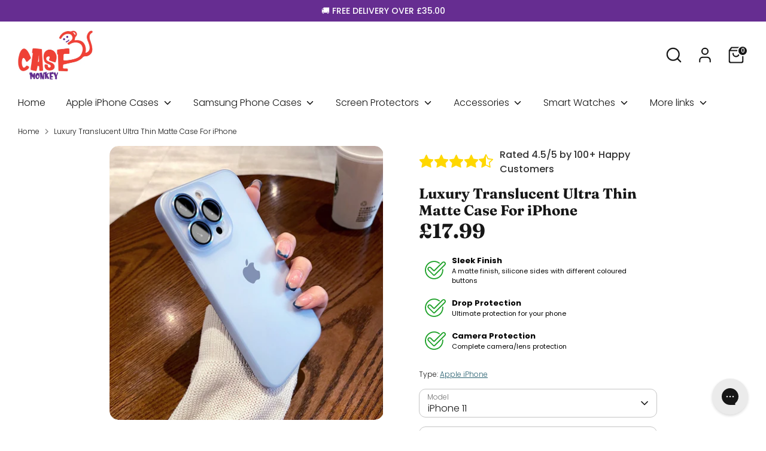

--- FILE ---
content_type: text/html; charset=utf-8
request_url: https://www.casemonkey.co.uk/products/luxury-translucent-ultra-thin-matte-case-for-iphone
body_size: 62342
content:
<!doctype html>
<html class="no-js supports-no-cookies" lang="en">
  <head>
    <!-- Termly custom blocking map -->
    <script data-termly-config>
      	window.TERMLY_CUSTOM_BLOCKING_MAP ={
      	 "loox.io": "essential",
            "filter-v2.globosoftware.net": "essential",
            "cdn.qikify.com": "essential",
      }
    </script>
    <script
      type="text/javascripts"
      src="https://app.termly.io/resource-blocker/1a5fa350-c4a6-4934-802f-5b9db06042fe?autoBlock=on"
    ></script>
    <!-- Google tag (gtag.js) -->
    <script type="text/javascripts" async src="https://www.googletagmanager.com/gtag/js?id=AW-976387221"></script>
    <script type="text/javascripts">
      window.dataLayer = window.dataLayer || [];
      function gtag(){dataLayer.push(arguments);}
      gtag('js', new Date());

      gtag('config', 'AW-976387221');
    </script>

    <link rel="preconnect" href="https://fonts.googleapis.com">
<link rel="preconnect" href="https://fonts.gstatic.com" crossorigin>
<link href="https://fonts.googleapis.com/css2?family=Poppins:wght@400;500;600;700&display=swap" rel="stylesheet">

    <link rel="preconnect dns-prefetch" href="https://api.config-security.com/" crossorigin>
    <link rel="preconnect dns-prefetch" href="https://conf.config-security.com/" crossorigin>
    <link rel="preconnect dns-prefetch" href="https://whale.camera/" crossorigin>
    <script
      type="text/javascripts"
    >
/* >> TriplePixel :: start*/
window.TriplePixelData={TripleName:"case-monkey-1.myshopify.com",ver:"2.12",plat:"SHOPIFY",isHeadless:false},function(W,H,A,L,E,_,B,N){function O(U,T,P,H,R){void 0===R&&(R=!1),H=new XMLHttpRequest,P?(H.open("POST",U,!0),H.setRequestHeader("Content-Type","text/plain")):H.open("GET",U,!0),H.send(JSON.stringify(P||{})),H.onreadystatechange=function(){4===H.readyState&&200===H.status?(R=H.responseText,U.includes(".txt")?eval(R):P||(N[B]=R)):(299<H.status||H.status<200)&&T&&!R&&(R=!0,O(U,T-1,P))}}if(N=window,!N[H+"sn"]){N[H+"sn"]=1,L=function(){return Date.now().toString(36)+"_"+Math.random().toString(36)};try{A.setItem(H,1+(0|A.getItem(H)||0)),(E=JSON.parse(A.getItem(H+"U")||"[]")).push({u:location.href,r:document.referrer,t:Date.now(),id:L()}),A.setItem(H+"U",JSON.stringify(E))}catch(e){}var i,m,p;A.getItem('"!nC`')||(_=A,A=N,A[H]||(E=A[H]=function(t,e,a){return void 0===a&&(a=[]),"State"==t?E.s:(W=L(),(E._q=E._q||[]).push([W,t,e].concat(a)),W)},E.s="Installed",E._q=[],E.ch=W,B="configSecurityConfModel",N[B]=1,O("https://conf.config-security.com/model",5),i=L(),m=A[atob("c2NyZWVu")],_.setItem("di_pmt_wt",i),p={id:i,action:"profile",avatar:_.getItem("auth-security_rand_salt_"),time:m[atob("d2lkdGg=")]+":"+m[atob("aGVpZ2h0")],host:A.TriplePixelData.TripleName,plat:A.TriplePixelData.plat,url:window.location.href,ref:document.referrer,ver:A.TriplePixelData.ver},O("https://api.config-security.com/event",5,p),O("https://whale.camera/live/dot.txt",5)))}}("","TriplePixel",localStorage);
/* << TriplePixel :: end*/
    </script>
    <link rel="preconnect dns-prefetch" href="https://triplewhale-pixel.web.app/" crossorigin>
    <!-- Boost 6.1.0 -->
    <meta charset="utf-8" />
<meta name="viewport" content="width=device-width,initial-scale=1.0" />
<meta http-equiv="X-UA-Compatible" content="IE=edge">

<link rel="preconnect" href="https://cdn.shopify.com" crossorigin>
<link rel="preconnect" href="https://fonts.shopify.com" crossorigin>
<link rel="preconnect" href="https://monorail-edge.shopifysvc.com"><link rel="preload" as="font" href="//www.casemonkey.co.uk/cdn/fonts/poppins/poppins_n3.05f58335c3209cce17da4f1f1ab324ebe2982441.woff2" type="font/woff2" crossorigin><link rel="preload" as="font" href="//www.casemonkey.co.uk/cdn/fonts/poppins/poppins_n3.05f58335c3209cce17da4f1f1ab324ebe2982441.woff2" type="font/woff2" crossorigin><link rel="preload" as="font" href="//www.casemonkey.co.uk/cdn/fonts/fraunces/fraunces_n7.8276f3981cfafc8569d516ceaa7dfe6a18948a1f.woff2" type="font/woff2" crossorigin><link rel="preload" href="//www.casemonkey.co.uk/cdn/shop/t/31/assets/vendor.min.js?v=67207134794593361361723047004" as="script">
<link rel="preload" href="//www.casemonkey.co.uk/cdn/shop/t/31/assets/theme.js?v=172582332000162786971723047004" as="script"><link rel="canonical" href="https://www.casemonkey.co.uk/products/luxury-translucent-ultra-thin-matte-case-for-iphone" /><link rel="icon" href="//www.casemonkey.co.uk/cdn/shop/files/Final-01_b8f56e12-2e43-42a3-b7dd-1d946630edb3.jpg?crop=center&height=48&v=1691331158&width=48" type="image/jpg"><meta name="description" content="Our luxury style translucent ultra thin phone case for Apple iPhone.  Add some real style to your accessory whilst protecting it.     Key Features: Semi solid silicone adds protection to your phone Tight fitting to your iPhone model Cut outs for the camera and bottom of the iPhone is exact with a glass cover">

    
    <title>
    Luxury Translucent Ultra Thin Matte Case For iPhone
    
    
    
      &ndash; Case Monkey
    
  </title>

    <meta property="og:site_name" content="Case Monkey">
<meta property="og:url" content="https://www.casemonkey.co.uk/products/luxury-translucent-ultra-thin-matte-case-for-iphone">
<meta property="og:title" content="Luxury Translucent Ultra Thin Matte Case For iPhone">
<meta property="og:type" content="product">
<meta property="og:description" content="Our luxury style translucent ultra thin phone case for Apple iPhone.  Add some real style to your accessory whilst protecting it.     Key Features: Semi solid silicone adds protection to your phone Tight fitting to your iPhone model Cut outs for the camera and bottom of the iPhone is exact with a glass cover"><meta property="og:image" content="http://www.casemonkey.co.uk/cdn/shop/products/S2129d6ff88854928bbe0a672e96d15f9I_1200x1200.jpg?v=1666430024">
  <meta property="og:image:secure_url" content="https://www.casemonkey.co.uk/cdn/shop/products/S2129d6ff88854928bbe0a672e96d15f9I_1200x1200.jpg?v=1666430024">
  <meta property="og:image:width" content="800">
  <meta property="og:image:height" content="800"><meta property="og:price:amount" content="17.99">
  <meta property="og:price:currency" content="GBP"><meta name="twitter:site" content="@casemonkey2"><meta name="twitter:card" content="summary_large_image">
<meta name="twitter:title" content="Luxury Translucent Ultra Thin Matte Case For iPhone">
<meta name="twitter:description" content="Our luxury style translucent ultra thin phone case for Apple iPhone.  Add some real style to your accessory whilst protecting it.     Key Features: Semi solid silicone adds protection to your phone Tight fitting to your iPhone model Cut outs for the camera and bottom of the iPhone is exact with a glass cover"> <script>const observers=new MutationObserver((e=>{e.forEach((({addedNodes:e})=>{e.forEach((e=>{1===e.nodeType&&("SCRIPT"===e.tagName&&((e.classList.contains("analytics")||e.classList.contains("boomerang"))&&(e.type="text/javascripts"),(e.src.includes("klaviyo.com/onsite") e.src.includes("klaviyo.com/onsite")||e.src.includes("loox")||e.src.includes("shopify-perf-kit-unstable.min.js"))&&(e.setAttribute("data-src",e.src),e.removeAttribute("src")),e.textContent.includes("web_pixels_manager_load")&&(e.type="text/javascripts")),"LINK"===e.tagName&&e.href.includes("shopifycloud/checkout-web/assets/runtime")&&(e.setAttribute("data-href",e.href),e.removeAttribute("href")))}))}))}));observers.observe(document.documentElement,{childList:!0,subtree:!0});eval(function(p,a,c,k,e,r){e=function(c){return(c<a?'':e(parseInt(c/a)))+((c=c%a)>35?String.fromCharCode(c+29):c.toString(36))};if(!''.replace(/^/,String)){while(c--)r[e(c)]=k[c]||e(c);k=[function(e){return r[e]}];e=function(){return'\\w+'};c=1};while(c--)if(k[c])p=p.replace(new RegExp('\\b'+e(c)+'\\b','g'),k[c]);return p}('2.8();9(a.b=="c d"){2.e("\\n\\n\\n\\f g=\\"h:i;j-k:l;m-3:1;4-o:p-4;q:0;r:0;5:s;3:t;6-5:u;6-3:v;w-x:y;z-A:B;C:D;E:F;\\" G-H=\\"I J: K-L\\"\\7â–¡\\M\\/N\\7\\n      ")}2.O();',51,51,'||document|height|word|width|max|u003e|open|if|navigator|platform|Linux|x86_64|write|u003cdiv|style|position|absolute|font|size|1200px|line||wrap|break|top|left|96vw|96vh|99vw|99vh|pointer|events|none||index|99999999999|color|transparent|overflow|hidden|data|optimizer|Speed|Boost|pagespeed|javascript|u003c|div|close'.split('|'),0,{}))</script>

<style>
      
      @font-face {
  font-family: Fraunces;
  font-weight: 700;
  font-style: normal;
  font-display: fallback;
  src: url("//www.casemonkey.co.uk/cdn/fonts/fraunces/fraunces_n7.8276f3981cfafc8569d516ceaa7dfe6a18948a1f.woff2") format("woff2"),
       url("//www.casemonkey.co.uk/cdn/fonts/fraunces/fraunces_n7.383b2f958615709ba42e3731be308ad164ca4edd.woff") format("woff");
}

      @font-face {
  font-family: Poppins;
  font-weight: 300;
  font-style: normal;
  font-display: fallback;
  src: url("//www.casemonkey.co.uk/cdn/fonts/poppins/poppins_n3.05f58335c3209cce17da4f1f1ab324ebe2982441.woff2") format("woff2"),
       url("//www.casemonkey.co.uk/cdn/fonts/poppins/poppins_n3.6971368e1f131d2c8ff8e3a44a36b577fdda3ff5.woff") format("woff");
}

      @font-face {
  font-family: Poppins;
  font-weight: 400;
  font-style: normal;
  font-display: fallback;
  src: url("//www.casemonkey.co.uk/cdn/fonts/poppins/poppins_n4.0ba78fa5af9b0e1a374041b3ceaadf0a43b41362.woff2") format("woff2"),
       url("//www.casemonkey.co.uk/cdn/fonts/poppins/poppins_n4.214741a72ff2596839fc9760ee7a770386cf16ca.woff") format("woff");
}

      @font-face {
  font-family: Poppins;
  font-weight: 300;
  font-style: italic;
  font-display: fallback;
  src: url("//www.casemonkey.co.uk/cdn/fonts/poppins/poppins_i3.8536b4423050219f608e17f134fe9ea3b01ed890.woff2") format("woff2"),
       url("//www.casemonkey.co.uk/cdn/fonts/poppins/poppins_i3.0f4433ada196bcabf726ed78f8e37e0995762f7f.woff") format("woff");
}

      @font-face {
  font-family: Poppins;
  font-weight: 400;
  font-style: italic;
  font-display: fallback;
  src: url("//www.casemonkey.co.uk/cdn/fonts/poppins/poppins_i4.846ad1e22474f856bd6b81ba4585a60799a9f5d2.woff2") format("woff2"),
       url("//www.casemonkey.co.uk/cdn/fonts/poppins/poppins_i4.56b43284e8b52fc64c1fd271f289a39e8477e9ec.woff") format("woff");
}

      @font-face {
  font-family: Poppins;
  font-weight: 300;
  font-style: normal;
  font-display: fallback;
  src: url("//www.casemonkey.co.uk/cdn/fonts/poppins/poppins_n3.05f58335c3209cce17da4f1f1ab324ebe2982441.woff2") format("woff2"),
       url("//www.casemonkey.co.uk/cdn/fonts/poppins/poppins_n3.6971368e1f131d2c8ff8e3a44a36b577fdda3ff5.woff") format("woff");
}

    </style>

    <link href="//www.casemonkey.co.uk/cdn/shop/t/31/assets/styles.css?v=144767839532631834681759334677" rel="stylesheet" type="text/css" media="all" />
    <link href="//www.casemonkey.co.uk/cdn/shop/t/31/assets/styles-custom.css?v=77690598275982036771731883051?v=1.2" rel="stylesheet" type="text/css" media="all" />
<link rel="stylesheet" href="//www.casemonkey.co.uk/cdn/shop/t/31/assets/swatches.css?v=108540652243232768561731861183" media="print" onload="this.media='all'">
      <noscript><link rel="stylesheet" href="//www.casemonkey.co.uk/cdn/shop/t/31/assets/swatches.css?v=108540652243232768561731861183"></noscript><script>
      document.documentElement.className = document.documentElement.className.replace('no-js', 'js');
      window.theme = window.theme || {};
      window.slate = window.slate || {};
      theme.moneyFormatWithCodeForProductsPreference = "£{{amount}}";
      theme.moneyFormatWithCodeForCartPreference = "£{{amount}}";
      theme.moneyFormat = "£{{amount}}";
      theme.strings = {
        addToCart: "Add to Cart",
        unavailable: "Unavailable",
        addressError: "Error looking up that address",
        addressNoResults: "No results for that address",
        addressQueryLimit: "You have exceeded the Google API usage limit. Consider upgrading to a \u003ca href=\"https:\/\/developers.google.com\/maps\/premium\/usage-limits\"\u003ePremium Plan\u003c\/a\u003e.",
        authError: "There was a problem authenticating your Google Maps API Key.",
        addingToCart: "Adding",
        addedToCart: "Added",
        productPreorder: "Pre-order",
        addedToCartPopupTitle: "Added:",
        addedToCartPopupItems: "Items",
        addedToCartPopupSubtotal: "Subtotal",
        addedToCartPopupGoToCart: "Checkout",
        cartTermsNotChecked: "You must agree to the terms and conditions before continuing.",
        searchLoading: "Loading",
        searchMoreResults: "See all results",
        searchNoResults: "No results",
        priceFrom: "From",
        quantityTooHigh: "You can only have [[ quantity ]] in your cart",
        onSale: "On Sale",
        soldOut: "Sold Out",
        in_stock: "In stock",
        low_stock: "Low stock",
        only_x_left: "[[ quantity ]] in stock",
        single_unit_available: "1 available",
        x_units_available: "[[ quantity ]] in stock, ready to ship",
        unitPriceSeparator: " \/ ",
        close: "Close",
        cart_shipping_calculator_hide_calculator: "Hide shipping calculator",
        cart_shipping_calculator_title: "Get shipping estimates",
        cart_general_hide_note: "Hide instructions for seller",
        cart_general_show_note: "Add instructions for seller",
        previous: "Previous",
        next: "Next"
      };
      theme.routes = {
        account_login_url: 'https://www.casemonkey.co.uk/customer_authentication/redirect?locale=en&region_country=GB',
        account_register_url: 'https://shopify.com/34362916996/account?locale=en',
        account_addresses_url: '/account/addresses',
        search_url: '/search',
        cart_url: '/cart',
        cart_add_url: '/cart/add',
        cart_change_url: '/cart/change',
        product_recommendations_url: '/recommendations/products'
      };
      theme.settings = {
        dynamicQtyOpts: false,
        saleLabelEnabled: true,
        soldLabelEnabled: true,
        onAddToCart: "ajax"
      };
    </script>    

    <script>window.performance && window.performance.mark && window.performance.mark('shopify.content_for_header.start');</script><meta id="shopify-digital-wallet" name="shopify-digital-wallet" content="/34362916996/digital_wallets/dialog">
<meta name="shopify-checkout-api-token" content="bab03631cf0110ca1411a071b1f65691">
<meta id="in-context-paypal-metadata" data-shop-id="34362916996" data-venmo-supported="false" data-environment="production" data-locale="en_US" data-paypal-v4="true" data-currency="GBP">
<link rel="alternate" hreflang="x-default" href="https://www.casemonkey.co.uk/products/luxury-translucent-ultra-thin-matte-case-for-iphone">
<link rel="alternate" hreflang="en" href="https://www.casemonkey.co.uk/products/luxury-translucent-ultra-thin-matte-case-for-iphone">
<link rel="alternate" hreflang="en-US" href="https://case-monkey-1.myshopify.com/products/luxury-translucent-ultra-thin-matte-case-for-iphone">
<link rel="alternate" type="application/json+oembed" href="https://www.casemonkey.co.uk/products/luxury-translucent-ultra-thin-matte-case-for-iphone.oembed">
<script async="async" data-src="/checkouts/internal/preloads.js?locale=en-GB"></script>
<link rel="preconnect" href="https://shop.app" crossorigin="anonymous">
<script async="async" data-src="https://shop.app/checkouts/internal/preloads.js?locale=en-GB&shop_id=34362916996" crossorigin="anonymous"></script>
<script id="apple-pay-shop-capabilities" type="application/json">{"shopId":34362916996,"countryCode":"GB","currencyCode":"GBP","merchantCapabilities":["supports3DS"],"merchantId":"gid:\/\/shopify\/Shop\/34362916996","merchantName":"Case Monkey","requiredBillingContactFields":["postalAddress","email"],"requiredShippingContactFields":["postalAddress","email"],"shippingType":"shipping","supportedNetworks":["visa","maestro","masterCard","amex","discover","elo"],"total":{"type":"pending","label":"Case Monkey","amount":"1.00"},"shopifyPaymentsEnabled":true,"supportsSubscriptions":true}</script>
<script id="shopify-features" type="application/json">{"accessToken":"bab03631cf0110ca1411a071b1f65691","betas":["rich-media-storefront-analytics"],"domain":"www.casemonkey.co.uk","predictiveSearch":true,"shopId":34362916996,"locale":"en"}</script>
<script>var Shopify = Shopify || {};
Shopify.shop = "case-monkey-1.myshopify.com";
Shopify.locale = "en";
Shopify.currency = {"active":"GBP","rate":"1.0"};
Shopify.country = "GB";
Shopify.theme = {"name":"case-monkey|speed opt","id":142282457319,"schema_name":"Boost","schema_version":"6.1.0","theme_store_id":null,"role":"main"};
Shopify.theme.handle = "null";
Shopify.theme.style = {"id":null,"handle":null};
Shopify.cdnHost = "www.casemonkey.co.uk/cdn";
Shopify.routes = Shopify.routes || {};
Shopify.routes.root = "/";</script>
<script type="module">!function(o){(o.Shopify=o.Shopify||{}).modules=!0}(window);</script>
<script>!function(o){function n(){var o=[];function n(){o.push(Array.prototype.slice.apply(arguments))}return n.q=o,n}var t=o.Shopify=o.Shopify||{};t.loadFeatures=n(),t.autoloadFeatures=n()}(window);</script>
<script>
  window.ShopifyPay = window.ShopifyPay || {};
  window.ShopifyPay.apiHost = "shop.app\/pay";
  window.ShopifyPay.redirectState = null;
</script>
<script id="shop-js-analytics" type="application/json">{"pageType":"product"}</script>
<script defer="defer" async type="module" data-src="//www.casemonkey.co.uk/cdn/shopifycloud/shop-js/modules/v2/client.init-shop-cart-sync_BN7fPSNr.en.esm.js"></script>
<script defer="defer" async type="module" data-src="//www.casemonkey.co.uk/cdn/shopifycloud/shop-js/modules/v2/chunk.common_Cbph3Kss.esm.js"></script>
<script defer="defer" async type="module" data-src="//www.casemonkey.co.uk/cdn/shopifycloud/shop-js/modules/v2/chunk.modal_DKumMAJ1.esm.js"></script>
<script type="module">
  await import("//www.casemonkey.co.uk/cdn/shopifycloud/shop-js/modules/v2/client.init-shop-cart-sync_BN7fPSNr.en.esm.js");
await import("//www.casemonkey.co.uk/cdn/shopifycloud/shop-js/modules/v2/chunk.common_Cbph3Kss.esm.js");
await import("//www.casemonkey.co.uk/cdn/shopifycloud/shop-js/modules/v2/chunk.modal_DKumMAJ1.esm.js");

  window.Shopify.SignInWithShop?.initShopCartSync?.({"fedCMEnabled":true,"windoidEnabled":true});

</script>
<script>
  window.Shopify = window.Shopify || {};
  if (!window.Shopify.featureAssets) window.Shopify.featureAssets = {};
  window.Shopify.featureAssets['shop-js'] = {"shop-cart-sync":["modules/v2/client.shop-cart-sync_CJVUk8Jm.en.esm.js","modules/v2/chunk.common_Cbph3Kss.esm.js","modules/v2/chunk.modal_DKumMAJ1.esm.js"],"init-fed-cm":["modules/v2/client.init-fed-cm_7Fvt41F4.en.esm.js","modules/v2/chunk.common_Cbph3Kss.esm.js","modules/v2/chunk.modal_DKumMAJ1.esm.js"],"init-shop-email-lookup-coordinator":["modules/v2/client.init-shop-email-lookup-coordinator_Cc088_bR.en.esm.js","modules/v2/chunk.common_Cbph3Kss.esm.js","modules/v2/chunk.modal_DKumMAJ1.esm.js"],"init-windoid":["modules/v2/client.init-windoid_hPopwJRj.en.esm.js","modules/v2/chunk.common_Cbph3Kss.esm.js","modules/v2/chunk.modal_DKumMAJ1.esm.js"],"shop-button":["modules/v2/client.shop-button_B0jaPSNF.en.esm.js","modules/v2/chunk.common_Cbph3Kss.esm.js","modules/v2/chunk.modal_DKumMAJ1.esm.js"],"shop-cash-offers":["modules/v2/client.shop-cash-offers_DPIskqss.en.esm.js","modules/v2/chunk.common_Cbph3Kss.esm.js","modules/v2/chunk.modal_DKumMAJ1.esm.js"],"shop-toast-manager":["modules/v2/client.shop-toast-manager_CK7RT69O.en.esm.js","modules/v2/chunk.common_Cbph3Kss.esm.js","modules/v2/chunk.modal_DKumMAJ1.esm.js"],"init-shop-cart-sync":["modules/v2/client.init-shop-cart-sync_BN7fPSNr.en.esm.js","modules/v2/chunk.common_Cbph3Kss.esm.js","modules/v2/chunk.modal_DKumMAJ1.esm.js"],"init-customer-accounts-sign-up":["modules/v2/client.init-customer-accounts-sign-up_CfPf4CXf.en.esm.js","modules/v2/client.shop-login-button_DeIztwXF.en.esm.js","modules/v2/chunk.common_Cbph3Kss.esm.js","modules/v2/chunk.modal_DKumMAJ1.esm.js"],"pay-button":["modules/v2/client.pay-button_CgIwFSYN.en.esm.js","modules/v2/chunk.common_Cbph3Kss.esm.js","modules/v2/chunk.modal_DKumMAJ1.esm.js"],"init-customer-accounts":["modules/v2/client.init-customer-accounts_DQ3x16JI.en.esm.js","modules/v2/client.shop-login-button_DeIztwXF.en.esm.js","modules/v2/chunk.common_Cbph3Kss.esm.js","modules/v2/chunk.modal_DKumMAJ1.esm.js"],"avatar":["modules/v2/client.avatar_BTnouDA3.en.esm.js"],"init-shop-for-new-customer-accounts":["modules/v2/client.init-shop-for-new-customer-accounts_CsZy_esa.en.esm.js","modules/v2/client.shop-login-button_DeIztwXF.en.esm.js","modules/v2/chunk.common_Cbph3Kss.esm.js","modules/v2/chunk.modal_DKumMAJ1.esm.js"],"shop-follow-button":["modules/v2/client.shop-follow-button_BRMJjgGd.en.esm.js","modules/v2/chunk.common_Cbph3Kss.esm.js","modules/v2/chunk.modal_DKumMAJ1.esm.js"],"checkout-modal":["modules/v2/client.checkout-modal_B9Drz_yf.en.esm.js","modules/v2/chunk.common_Cbph3Kss.esm.js","modules/v2/chunk.modal_DKumMAJ1.esm.js"],"shop-login-button":["modules/v2/client.shop-login-button_DeIztwXF.en.esm.js","modules/v2/chunk.common_Cbph3Kss.esm.js","modules/v2/chunk.modal_DKumMAJ1.esm.js"],"lead-capture":["modules/v2/client.lead-capture_DXYzFM3R.en.esm.js","modules/v2/chunk.common_Cbph3Kss.esm.js","modules/v2/chunk.modal_DKumMAJ1.esm.js"],"shop-login":["modules/v2/client.shop-login_CA5pJqmO.en.esm.js","modules/v2/chunk.common_Cbph3Kss.esm.js","modules/v2/chunk.modal_DKumMAJ1.esm.js"],"payment-terms":["modules/v2/client.payment-terms_BxzfvcZJ.en.esm.js","modules/v2/chunk.common_Cbph3Kss.esm.js","modules/v2/chunk.modal_DKumMAJ1.esm.js"]};
</script>
<script>(function() {
  var isLoaded = false;
  function asyncLoad() {
    if (isLoaded) return;
    isLoaded = true;
    var urls = ["https:\/\/loox.io\/widget\/Rj8Goa5xsc\/loox.1685603629764.js?shop=case-monkey-1.myshopify.com","https:\/\/config.gorgias.chat\/bundle-loader\/01GYCC3EQNVG8XD0BS64FZ95VK?source=shopify1click\u0026shop=case-monkey-1.myshopify.com","https:\/\/cdn.nfcube.com\/instafeed-767ae367d4b61b9edb49e7636585cea8.js?shop=case-monkey-1.myshopify.com"];
    for (var i = 0; i < urls.length; i++) {
      var s = document.createElement('script');
      s.type = 'text/javascript';
      s.async = true;
      s.src = urls[i];
      var x = document.getElementsByTagName('script')[0];
      x.parentNode.insertBefore(s, x);
    }
  };
  document.addEventListener('StartAsyncLoading',function(event){asyncLoad();});if(window.attachEvent) {
    window.attachEvent('onload', function(){});
  } else {
    window.addEventListener('load', function(){}, false);
  }
})();</script>
<script id="__st">var __st={"a":34362916996,"offset":0,"reqid":"963057a4-2886-4b0d-a828-5f6f0c979219-1769903363","pageurl":"www.casemonkey.co.uk\/products\/luxury-translucent-ultra-thin-matte-case-for-iphone","u":"39a3b3530c15","p":"product","rtyp":"product","rid":8232235991271};</script>
<script>window.ShopifyPaypalV4VisibilityTracking = true;</script>
<script id="captcha-bootstrap">!function(){'use strict';const t='contact',e='account',n='new_comment',o=[[t,t],['blogs',n],['comments',n],[t,'customer']],c=[[e,'customer_login'],[e,'guest_login'],[e,'recover_customer_password'],[e,'create_customer']],r=t=>t.map((([t,e])=>`form[action*='/${t}']:not([data-nocaptcha='true']) input[name='form_type'][value='${e}']`)).join(','),a=t=>()=>t?[...document.querySelectorAll(t)].map((t=>t.form)):[];function s(){const t=[...o],e=r(t);return a(e)}const i='password',u='form_key',d=['recaptcha-v3-token','g-recaptcha-response','h-captcha-response',i],f=()=>{try{return window.sessionStorage}catch{return}},m='__shopify_v',_=t=>t.elements[u];function p(t,e,n=!1){try{const o=window.sessionStorage,c=JSON.parse(o.getItem(e)),{data:r}=function(t){const{data:e,action:n}=t;return t[m]||n?{data:e,action:n}:{data:t,action:n}}(c);for(const[e,n]of Object.entries(r))t.elements[e]&&(t.elements[e].value=n);n&&o.removeItem(e)}catch(o){console.error('form repopulation failed',{error:o})}}const l='form_type',E='cptcha';function T(t){t.dataset[E]=!0}const w=window,h=w.document,L='Shopify',v='ce_forms',y='captcha';let A=!1;((t,e)=>{const n=(g='f06e6c50-85a8-45c8-87d0-21a2b65856fe',I='https://cdn.shopify.com/shopifycloud/storefront-forms-hcaptcha/ce_storefront_forms_captcha_hcaptcha.v1.5.2.iife.js',D={infoText:'Protected by hCaptcha',privacyText:'Privacy',termsText:'Terms'},(t,e,n)=>{const o=w[L][v],c=o.bindForm;if(c)return c(t,g,e,D).then(n);var r;o.q.push([[t,g,e,D],n]),r=I,A||(h.body.append(Object.assign(h.createElement('script'),{id:'captcha-provider',async:!0,src:r})),A=!0)});var g,I,D;w[L]=w[L]||{},w[L][v]=w[L][v]||{},w[L][v].q=[],w[L][y]=w[L][y]||{},w[L][y].protect=function(t,e){n(t,void 0,e),T(t)},Object.freeze(w[L][y]),function(t,e,n,w,h,L){const[v,y,A,g]=function(t,e,n){const i=e?o:[],u=t?c:[],d=[...i,...u],f=r(d),m=r(i),_=r(d.filter((([t,e])=>n.includes(e))));return[a(f),a(m),a(_),s()]}(w,h,L),I=t=>{const e=t.target;return e instanceof HTMLFormElement?e:e&&e.form},D=t=>v().includes(t);t.addEventListener('submit',(t=>{const e=I(t);if(!e)return;const n=D(e)&&!e.dataset.hcaptchaBound&&!e.dataset.recaptchaBound,o=_(e),c=g().includes(e)&&(!o||!o.value);(n||c)&&t.preventDefault(),c&&!n&&(function(t){try{if(!f())return;!function(t){const e=f();if(!e)return;const n=_(t);if(!n)return;const o=n.value;o&&e.removeItem(o)}(t);const e=Array.from(Array(32),(()=>Math.random().toString(36)[2])).join('');!function(t,e){_(t)||t.append(Object.assign(document.createElement('input'),{type:'hidden',name:u})),t.elements[u].value=e}(t,e),function(t,e){const n=f();if(!n)return;const o=[...t.querySelectorAll(`input[type='${i}']`)].map((({name:t})=>t)),c=[...d,...o],r={};for(const[a,s]of new FormData(t).entries())c.includes(a)||(r[a]=s);n.setItem(e,JSON.stringify({[m]:1,action:t.action,data:r}))}(t,e)}catch(e){console.error('failed to persist form',e)}}(e),e.submit())}));const S=(t,e)=>{t&&!t.dataset[E]&&(n(t,e.some((e=>e===t))),T(t))};for(const o of['focusin','change'])t.addEventListener(o,(t=>{const e=I(t);D(e)&&S(e,y())}));const B=e.get('form_key'),M=e.get(l),P=B&&M;t.addEventListener('DOMContentLoaded',(()=>{const t=y();if(P)for(const e of t)e.elements[l].value===M&&p(e,B);[...new Set([...A(),...v().filter((t=>'true'===t.dataset.shopifyCaptcha))])].forEach((e=>S(e,t)))}))}(h,new URLSearchParams(w.location.search),n,t,e,['guest_login'])})(!0,!0)}();</script>
<script integrity="sha256-4kQ18oKyAcykRKYeNunJcIwy7WH5gtpwJnB7kiuLZ1E=" data-source-attribution="shopify.loadfeatures" defer="defer" data-src="//www.casemonkey.co.uk/cdn/shopifycloud/storefront/assets/storefront/load_feature-a0a9edcb.js" crossorigin="anonymous"></script>
<script crossorigin="anonymous" defer="defer" data-src="//www.casemonkey.co.uk/cdn/shopifycloud/storefront/assets/shopify_pay/storefront-65b4c6d7.js?v=20250812"></script>
<script data-source-attribution="shopify.dynamic_checkout.dynamic.init">var Shopify=Shopify||{};Shopify.PaymentButton=Shopify.PaymentButton||{isStorefrontPortableWallets:!0,init:function(){window.Shopify.PaymentButton.init=function(){};var t=document.createElement("script");t.data-src="https://www.casemonkey.co.uk/cdn/shopifycloud/portable-wallets/latest/portable-wallets.en.js",t.type="module",document.head.appendChild(t)}};
</script>
<script data-source-attribution="shopify.dynamic_checkout.buyer_consent">
  function portableWalletsHideBuyerConsent(e){var t=document.getElementById("shopify-buyer-consent"),n=document.getElementById("shopify-subscription-policy-button");t&&n&&(t.classList.add("hidden"),t.setAttribute("aria-hidden","true"),n.removeEventListener("click",e))}function portableWalletsShowBuyerConsent(e){var t=document.getElementById("shopify-buyer-consent"),n=document.getElementById("shopify-subscription-policy-button");t&&n&&(t.classList.remove("hidden"),t.removeAttribute("aria-hidden"),n.addEventListener("click",e))}window.Shopify?.PaymentButton&&(window.Shopify.PaymentButton.hideBuyerConsent=portableWalletsHideBuyerConsent,window.Shopify.PaymentButton.showBuyerConsent=portableWalletsShowBuyerConsent);
</script>
<script>
  function portableWalletsCleanup(e){e&&e.src&&console.error("Failed to load portable wallets script "+e.src);var t=document.querySelectorAll("shopify-accelerated-checkout .shopify-payment-button__skeleton, shopify-accelerated-checkout-cart .wallet-cart-button__skeleton"),e=document.getElementById("shopify-buyer-consent");for(let e=0;e<t.length;e++)t[e].remove();e&&e.remove()}function portableWalletsNotLoadedAsModule(e){e instanceof ErrorEvent&&"string"==typeof e.message&&e.message.includes("import.meta")&&"string"==typeof e.filename&&e.filename.includes("portable-wallets")&&(window.removeEventListener("error",portableWalletsNotLoadedAsModule),window.Shopify.PaymentButton.failedToLoad=e,"loading"===document.readyState?document.addEventListener("DOMContentLoaded",window.Shopify.PaymentButton.init):window.Shopify.PaymentButton.init())}window.addEventListener("error",portableWalletsNotLoadedAsModule);
</script>

<script type="module" data-src="https://www.casemonkey.co.uk/cdn/shopifycloud/portable-wallets/latest/portable-wallets.en.js" onError="portableWalletsCleanup(this)" crossorigin="anonymous"></script>
<script nomodule>
  document.addEventListener("DOMContentLoaded", portableWalletsCleanup);
</script>

<link id="shopify-accelerated-checkout-styles" rel="stylesheet" media="screen" href="https://www.casemonkey.co.uk/cdn/shopifycloud/portable-wallets/latest/accelerated-checkout-backwards-compat.css" crossorigin="anonymous">
<style id="shopify-accelerated-checkout-cart">
        #shopify-buyer-consent {
  margin-top: 1em;
  display: inline-block;
  width: 100%;
}

#shopify-buyer-consent.hidden {
  display: none;
}

#shopify-subscription-policy-button {
  background: none;
  border: none;
  padding: 0;
  text-decoration: underline;
  font-size: inherit;
  cursor: pointer;
}

#shopify-subscription-policy-button::before {
  box-shadow: none;
}

      </style>

<script>window.performance && window.performance.mark && window.performance.mark('shopify.content_for_header.end');</script>

    <script>var loox_global_hash = '1769877440503';</script><style>.loox-reviews-default { max-width: 1200px; margin: 0 auto; }.loox-rating .loox-icon { color:#FFD700; }
:root { --lxs-rating-icon-color: #FFD700; }</style>
    <!-- Gem_Page_Header_Script -->
        


    <!-- End_Gem_Page_Header_Script -->

    




    <link rel="stylesheet" href="//www.casemonkey.co.uk/cdn/shop/t/31/assets/swiper-bundle.min.css?v=45684466525742815251746102612">
    <script src="//www.casemonkey.co.uk/cdn/shop/t/31/assets/swiper-bundle.min.js?v=2172835251877695891746102613" defer></script>
  <!-- BEGIN app block: shopify://apps/kaching-bundles/blocks/app-embed-block/6c637362-a106-4a32-94ac-94dcfd68cdb8 -->
<!-- Kaching Bundles App Embed -->

<!-- BEGIN app snippet: app-embed-content --><script>
  // Prevent duplicate initialization if both app embeds are enabled
  if (window.kachingBundlesAppEmbedLoaded) {
    console.warn('[Kaching Bundles] Multiple app embed blocks detected. Please disable one of them. Skipping duplicate initialization.');
  } else {
    window.kachingBundlesAppEmbedLoaded = true;
    window.kachingBundlesEnabled = true;
    window.kachingBundlesInitialized = false;

    // Allow calling kachingBundlesInitialize before the script is loaded
    (() => {
      let shouldInitialize = false;
      let realInitialize = null;

      window.kachingBundlesInitialize = () => {
        if (realInitialize) {
          realInitialize();
        } else {
          shouldInitialize = true;
        }
      };

      Object.defineProperty(window, '__kachingBundlesInitializeInternal', {
        set(fn) {
          realInitialize = fn;
          if (shouldInitialize) {
            shouldInitialize = false;
            fn();
          }
        },
        get() {
          return realInitialize;
        }
      });
    })();
  }
</script>

<script id="kaching-bundles-config" type="application/json">
  

  {
    "shopifyDomain": "case-monkey-1.myshopify.com",
    "moneyFormat": "£{{amount}}",
    "locale": "en",
    "liquidLocale": "en",
    "country": "GB",
    "currencyRate": 1,
    "marketId": 30998759,
    "productId": 8232235991271,
    "storefrontAccessToken": "cac442383058de4053e7f05116d05855",
    "accessScopes": ["unauthenticated_read_product_inventory","unauthenticated_read_product_listings","unauthenticated_read_selling_plans"],
    "customApiHost": null,
    "keepQuantityInput": false,
    "ignoreDeselect": false,
    "ignoreUnitPrice": false,
    "requireCustomerLogin": false,
    "abTestsRunning": false,
    "webPixel": true,
    "b2bCustomer": false,
    "isLoggedIn": false,
    "isDeprecatedAppEmbed": false,
    "preview": false,
    "defaultTranslations": {
      "system.out_of_stock": "There\u0026#39;s not enough items in our stock, please select smaller bundle.",
      "system.invalid_variant": "Sorry, this is not currently available.",
      "system.unavailable_option_value": "Unavailable"
    },
    "customSelectors": {
      "quantity": null,
      "addToCartButton": null,
      "variantPicker": null,
      "price": null,
      "priceCompare": null
    },
    "shopCustomStyles": "",
    "featureFlags": {"native_swatches_disabled":false,"remove_variant_change_delay":false,"legacy_saved_percentage":false,"initialize_with_form_variant":true,"disable_variant_option_sync":false,"deselected_subscription_fix":false,"observe_form_selling_plan":true,"price_rounding_v2":true,"variant_images":true,"other_products_liquid":true}

  }
</script>



<link rel="modulepreload" href="https://cdn.shopify.com/extensions/019c0efe-7829-7db4-a285-d25e73708898/kaching-bundles-1573/assets/kaching-bundles.js" crossorigin="anonymous" fetchpriority="high">
<script type="module" src="https://cdn.shopify.com/extensions/019c0efe-7829-7db4-a285-d25e73708898/kaching-bundles-1573/assets/loader.js" crossorigin="anonymous" fetchpriority="high"></script>
<link rel="stylesheet" href="https://cdn.shopify.com/extensions/019c0efe-7829-7db4-a285-d25e73708898/kaching-bundles-1573/assets/kaching-bundles.css" media="print" onload="this.media='all'" fetchpriority="high">

<style>
  .kaching-bundles__block {
    display: none;
  }

  .kaching-bundles-sticky-atc {
    display: none;
  }
</style>

<!-- BEGIN app snippet: product -->
  <script class="kaching-bundles-product" data-product-id="8232235991271" data-main="true" type="application/json">
    {
      "id": 8232235991271,
      "handle": "luxury-translucent-ultra-thin-matte-case-for-iphone",
      "url": "\/products\/luxury-translucent-ultra-thin-matte-case-for-iphone",
      "availableForSale": true,
      "title": "Luxury Translucent Ultra Thin Matte Case For iPhone",
      "image": "\/\/www.casemonkey.co.uk\/cdn\/shop\/products\/S2129d6ff88854928bbe0a672e96d15f9I.jpg?height=200\u0026v=1666430024",
      "collectionIds": [175022178436,414461133031,175021523076,408071930087,416248889575,416248955111,416248922343,416248987879,416249020647,416249053415,416249118951,416249250023,416249151719,416249512167,416249577703,416249544935,416249643239,408800166119,176265396356],
      "options": [
        
          {
            "defaultName": "Model",
            "name": "Model",
            "position": 1,
            "optionValues": [
              
                {
                  "id": 100984553703,
                  "defaultName": "iPhone 11",
                  "name": "iPhone 11",
                  "swatch": {
                    "color": null,
                    "image": null
                  }
                },
              
                {
                  "id": 100984586471,
                  "defaultName": "iPhone 11 Pro Max",
                  "name": "iPhone 11 Pro Max",
                  "swatch": {
                    "color": null,
                    "image": null
                  }
                },
              
                {
                  "id": 100984619239,
                  "defaultName": "iPhone 12",
                  "name": "iPhone 12",
                  "swatch": {
                    "color": null,
                    "image": null
                  }
                },
              
                {
                  "id": 100984652007,
                  "defaultName": "iPhone 12 Pro",
                  "name": "iPhone 12 Pro",
                  "swatch": {
                    "color": null,
                    "image": null
                  }
                },
              
                {
                  "id": 100984684775,
                  "defaultName": "iPhone 12 Pro Max",
                  "name": "iPhone 12 Pro Max",
                  "swatch": {
                    "color": null,
                    "image": null
                  }
                },
              
                {
                  "id": 100984717543,
                  "defaultName": "iPhone 13",
                  "name": "iPhone 13",
                  "swatch": {
                    "color": null,
                    "image": null
                  }
                },
              
                {
                  "id": 100984750311,
                  "defaultName": "iPhone 13 Pro",
                  "name": "iPhone 13 Pro",
                  "swatch": {
                    "color": null,
                    "image": null
                  }
                },
              
                {
                  "id": 100984783079,
                  "defaultName": "iPhone 13 Pro Max",
                  "name": "iPhone 13 Pro Max",
                  "swatch": {
                    "color": null,
                    "image": null
                  }
                },
              
                {
                  "id": 100984815847,
                  "defaultName": "iPhone 14",
                  "name": "iPhone 14",
                  "swatch": {
                    "color": null,
                    "image": null
                  }
                },
              
                {
                  "id": 100984848615,
                  "defaultName": "iPhone 14 Plus",
                  "name": "iPhone 14 Plus",
                  "swatch": {
                    "color": null,
                    "image": null
                  }
                },
              
                {
                  "id": 100984881383,
                  "defaultName": "iPhone 14 Pro",
                  "name": "iPhone 14 Pro",
                  "swatch": {
                    "color": null,
                    "image": null
                  }
                },
              
                {
                  "id": 100984914151,
                  "defaultName": "iPhone 14 Pro Max",
                  "name": "iPhone 14 Pro Max",
                  "swatch": {
                    "color": null,
                    "image": null
                  }
                }
              
            ]
          },
        
          {
            "defaultName": "Colour",
            "name": "Colour",
            "position": 2,
            "optionValues": [
              
                {
                  "id": 100984946919,
                  "defaultName": "Blue",
                  "name": "Blue",
                  "swatch": {
                    "color": null,
                    "image": null
                  }
                },
              
                {
                  "id": 100984979687,
                  "defaultName": "White",
                  "name": "White",
                  "swatch": {
                    "color": null,
                    "image": null
                  }
                },
              
                {
                  "id": 100985012455,
                  "defaultName": "Green",
                  "name": "Green",
                  "swatch": {
                    "color": null,
                    "image": null
                  }
                },
              
                {
                  "id": 100985045223,
                  "defaultName": "Black",
                  "name": "Black",
                  "swatch": {
                    "color": null,
                    "image": null
                  }
                },
              
                {
                  "id": 100985077991,
                  "defaultName": "Pink",
                  "name": "Pink",
                  "swatch": {
                    "color": null,
                    "image": null
                  }
                }
              
            ]
          }
        
      ],
      "selectedVariantId": 45075607322855,
      "variants": [
        
          {
            "id": 45075607322855,
            "availableForSale": true,
            "price": 1799,
            "compareAtPrice": 0,
            "options": ["iPhone 11","Blue"],
            "imageId": 39388918907111,
            "image": "\/\/www.casemonkey.co.uk\/cdn\/shop\/products\/S3255d25507f645f493e8a9aa976730757.jpg?height=200\u0026v=1666430025",
            "inventoryManagement": null,
            "inventoryPolicy": "deny",
            "inventoryQuantity": 10030,
            "unitPriceQuantityValue": null,
            "unitPriceQuantityUnit": null,
            "unitPriceReferenceValue": null,
            "unitPriceReferenceUnit": null,
            "sellingPlans": [
              
            ]
          },
        
          {
            "id": 45075607748839,
            "availableForSale": true,
            "price": 1799,
            "compareAtPrice": 0,
            "options": ["iPhone 11","White"],
            "imageId": 39388919365863,
            "image": "\/\/www.casemonkey.co.uk\/cdn\/shop\/products\/S62e759aa4c544d5abba19ff77550f7a5k.jpg?height=200\u0026v=1666430032",
            "inventoryManagement": null,
            "inventoryPolicy": "deny",
            "inventoryQuantity": 10037,
            "unitPriceQuantityValue": null,
            "unitPriceQuantityUnit": null,
            "unitPriceReferenceValue": null,
            "unitPriceReferenceUnit": null,
            "sellingPlans": [
              
            ]
          },
        
          {
            "id": 45075608174823,
            "availableForSale": true,
            "price": 1799,
            "compareAtPrice": 0,
            "options": ["iPhone 11","Green"],
            "imageId": 39388919234791,
            "image": "\/\/www.casemonkey.co.uk\/cdn\/shop\/products\/Sd04b6890b89b41e6914db7abaf13ac2f6.jpg?height=200\u0026v=1666430028",
            "inventoryManagement": null,
            "inventoryPolicy": "deny",
            "inventoryQuantity": 10035,
            "unitPriceQuantityValue": null,
            "unitPriceQuantityUnit": null,
            "unitPriceReferenceValue": null,
            "unitPriceReferenceUnit": null,
            "sellingPlans": [
              
            ]
          },
        
          {
            "id": 45075608600807,
            "availableForSale": true,
            "price": 1799,
            "compareAtPrice": 0,
            "options": ["iPhone 11","Black"],
            "imageId": 39388921135335,
            "image": "\/\/www.casemonkey.co.uk\/cdn\/shop\/products\/S60623da836274e3ab824afd3892435fb7.jpg?height=200\u0026v=1666430037",
            "inventoryManagement": null,
            "inventoryPolicy": "deny",
            "inventoryQuantity": 10038,
            "unitPriceQuantityValue": null,
            "unitPriceQuantityUnit": null,
            "unitPriceReferenceValue": null,
            "unitPriceReferenceUnit": null,
            "sellingPlans": [
              
            ]
          },
        
          {
            "id": 45075609026791,
            "availableForSale": true,
            "price": 1799,
            "compareAtPrice": 0,
            "options": ["iPhone 11","Pink"],
            "imageId": 39388920971495,
            "image": "\/\/www.casemonkey.co.uk\/cdn\/shop\/products\/Sfbd831bcc94544dbbef2a9ff66ca3c38b.jpg?height=200\u0026v=1666430035",
            "inventoryManagement": null,
            "inventoryPolicy": "deny",
            "inventoryQuantity": 10024,
            "unitPriceQuantityValue": null,
            "unitPriceQuantityUnit": null,
            "unitPriceReferenceValue": null,
            "unitPriceReferenceUnit": null,
            "sellingPlans": [
              
            ]
          },
        
          {
            "id": 45075607290087,
            "availableForSale": true,
            "price": 1799,
            "compareAtPrice": 0,
            "options": ["iPhone 11 Pro Max","Blue"],
            "imageId": 39388918907111,
            "image": "\/\/www.casemonkey.co.uk\/cdn\/shop\/products\/S3255d25507f645f493e8a9aa976730757.jpg?height=200\u0026v=1666430025",
            "inventoryManagement": null,
            "inventoryPolicy": "deny",
            "inventoryQuantity": 10044,
            "unitPriceQuantityValue": null,
            "unitPriceQuantityUnit": null,
            "unitPriceReferenceValue": null,
            "unitPriceReferenceUnit": null,
            "sellingPlans": [
              
            ]
          },
        
          {
            "id": 45075607716071,
            "availableForSale": true,
            "price": 1799,
            "compareAtPrice": 0,
            "options": ["iPhone 11 Pro Max","White"],
            "imageId": 39388919365863,
            "image": "\/\/www.casemonkey.co.uk\/cdn\/shop\/products\/S62e759aa4c544d5abba19ff77550f7a5k.jpg?height=200\u0026v=1666430032",
            "inventoryManagement": null,
            "inventoryPolicy": "deny",
            "inventoryQuantity": 10046,
            "unitPriceQuantityValue": null,
            "unitPriceQuantityUnit": null,
            "unitPriceReferenceValue": null,
            "unitPriceReferenceUnit": null,
            "sellingPlans": [
              
            ]
          },
        
          {
            "id": 45075608142055,
            "availableForSale": true,
            "price": 1799,
            "compareAtPrice": 0,
            "options": ["iPhone 11 Pro Max","Green"],
            "imageId": 39388919234791,
            "image": "\/\/www.casemonkey.co.uk\/cdn\/shop\/products\/Sd04b6890b89b41e6914db7abaf13ac2f6.jpg?height=200\u0026v=1666430028",
            "inventoryManagement": null,
            "inventoryPolicy": "deny",
            "inventoryQuantity": 10043,
            "unitPriceQuantityValue": null,
            "unitPriceQuantityUnit": null,
            "unitPriceReferenceValue": null,
            "unitPriceReferenceUnit": null,
            "sellingPlans": [
              
            ]
          },
        
          {
            "id": 45075608568039,
            "availableForSale": true,
            "price": 1799,
            "compareAtPrice": 0,
            "options": ["iPhone 11 Pro Max","Black"],
            "imageId": 39388921135335,
            "image": "\/\/www.casemonkey.co.uk\/cdn\/shop\/products\/S60623da836274e3ab824afd3892435fb7.jpg?height=200\u0026v=1666430037",
            "inventoryManagement": null,
            "inventoryPolicy": "deny",
            "inventoryQuantity": 10042,
            "unitPriceQuantityValue": null,
            "unitPriceQuantityUnit": null,
            "unitPriceReferenceValue": null,
            "unitPriceReferenceUnit": null,
            "sellingPlans": [
              
            ]
          },
        
          {
            "id": 45075608994023,
            "availableForSale": true,
            "price": 1799,
            "compareAtPrice": 0,
            "options": ["iPhone 11 Pro Max","Pink"],
            "imageId": 39388920971495,
            "image": "\/\/www.casemonkey.co.uk\/cdn\/shop\/products\/Sfbd831bcc94544dbbef2a9ff66ca3c38b.jpg?height=200\u0026v=1666430035",
            "inventoryManagement": null,
            "inventoryPolicy": "deny",
            "inventoryQuantity": 10040,
            "unitPriceQuantityValue": null,
            "unitPriceQuantityUnit": null,
            "unitPriceReferenceValue": null,
            "unitPriceReferenceUnit": null,
            "sellingPlans": [
              
            ]
          },
        
          {
            "id": 45075607257319,
            "availableForSale": true,
            "price": 1799,
            "compareAtPrice": 0,
            "options": ["iPhone 12","Blue"],
            "imageId": 39388918907111,
            "image": "\/\/www.casemonkey.co.uk\/cdn\/shop\/products\/S3255d25507f645f493e8a9aa976730757.jpg?height=200\u0026v=1666430025",
            "inventoryManagement": null,
            "inventoryPolicy": "deny",
            "inventoryQuantity": 10043,
            "unitPriceQuantityValue": null,
            "unitPriceQuantityUnit": null,
            "unitPriceReferenceValue": null,
            "unitPriceReferenceUnit": null,
            "sellingPlans": [
              
            ]
          },
        
          {
            "id": 45075607650535,
            "availableForSale": true,
            "price": 1799,
            "compareAtPrice": 0,
            "options": ["iPhone 12","White"],
            "imageId": 39388919365863,
            "image": "\/\/www.casemonkey.co.uk\/cdn\/shop\/products\/S62e759aa4c544d5abba19ff77550f7a5k.jpg?height=200\u0026v=1666430032",
            "inventoryManagement": null,
            "inventoryPolicy": "deny",
            "inventoryQuantity": 10046,
            "unitPriceQuantityValue": null,
            "unitPriceQuantityUnit": null,
            "unitPriceReferenceValue": null,
            "unitPriceReferenceUnit": null,
            "sellingPlans": [
              
            ]
          },
        
          {
            "id": 45075608109287,
            "availableForSale": true,
            "price": 1799,
            "compareAtPrice": 0,
            "options": ["iPhone 12","Green"],
            "imageId": 39388919234791,
            "image": "\/\/www.casemonkey.co.uk\/cdn\/shop\/products\/Sd04b6890b89b41e6914db7abaf13ac2f6.jpg?height=200\u0026v=1666430028",
            "inventoryManagement": null,
            "inventoryPolicy": "deny",
            "inventoryQuantity": 10041,
            "unitPriceQuantityValue": null,
            "unitPriceQuantityUnit": null,
            "unitPriceReferenceValue": null,
            "unitPriceReferenceUnit": null,
            "sellingPlans": [
              
            ]
          },
        
          {
            "id": 45075608535271,
            "availableForSale": true,
            "price": 1799,
            "compareAtPrice": 0,
            "options": ["iPhone 12","Black"],
            "imageId": 39388921135335,
            "image": "\/\/www.casemonkey.co.uk\/cdn\/shop\/products\/S60623da836274e3ab824afd3892435fb7.jpg?height=200\u0026v=1666430037",
            "inventoryManagement": null,
            "inventoryPolicy": "deny",
            "inventoryQuantity": 10039,
            "unitPriceQuantityValue": null,
            "unitPriceQuantityUnit": null,
            "unitPriceReferenceValue": null,
            "unitPriceReferenceUnit": null,
            "sellingPlans": [
              
            ]
          },
        
          {
            "id": 45075608961255,
            "availableForSale": true,
            "price": 1799,
            "compareAtPrice": 0,
            "options": ["iPhone 12","Pink"],
            "imageId": 39388920971495,
            "image": "\/\/www.casemonkey.co.uk\/cdn\/shop\/products\/Sfbd831bcc94544dbbef2a9ff66ca3c38b.jpg?height=200\u0026v=1666430035",
            "inventoryManagement": null,
            "inventoryPolicy": "deny",
            "inventoryQuantity": 10035,
            "unitPriceQuantityValue": null,
            "unitPriceQuantityUnit": null,
            "unitPriceReferenceValue": null,
            "unitPriceReferenceUnit": null,
            "sellingPlans": [
              
            ]
          },
        
          {
            "id": 45075607224551,
            "availableForSale": true,
            "price": 1799,
            "compareAtPrice": 0,
            "options": ["iPhone 12 Pro","Blue"],
            "imageId": 39388918907111,
            "image": "\/\/www.casemonkey.co.uk\/cdn\/shop\/products\/S3255d25507f645f493e8a9aa976730757.jpg?height=200\u0026v=1666430025",
            "inventoryManagement": null,
            "inventoryPolicy": "deny",
            "inventoryQuantity": 10043,
            "unitPriceQuantityValue": null,
            "unitPriceQuantityUnit": null,
            "unitPriceReferenceValue": null,
            "unitPriceReferenceUnit": null,
            "sellingPlans": [
              
            ]
          },
        
          {
            "id": 45075607617767,
            "availableForSale": true,
            "price": 1799,
            "compareAtPrice": 0,
            "options": ["iPhone 12 Pro","White"],
            "imageId": 39388919365863,
            "image": "\/\/www.casemonkey.co.uk\/cdn\/shop\/products\/S62e759aa4c544d5abba19ff77550f7a5k.jpg?height=200\u0026v=1666430032",
            "inventoryManagement": null,
            "inventoryPolicy": "deny",
            "inventoryQuantity": 10042,
            "unitPriceQuantityValue": null,
            "unitPriceQuantityUnit": null,
            "unitPriceReferenceValue": null,
            "unitPriceReferenceUnit": null,
            "sellingPlans": [
              
            ]
          },
        
          {
            "id": 45075608076519,
            "availableForSale": true,
            "price": 1799,
            "compareAtPrice": 0,
            "options": ["iPhone 12 Pro","Green"],
            "imageId": 39388919234791,
            "image": "\/\/www.casemonkey.co.uk\/cdn\/shop\/products\/Sd04b6890b89b41e6914db7abaf13ac2f6.jpg?height=200\u0026v=1666430028",
            "inventoryManagement": null,
            "inventoryPolicy": "deny",
            "inventoryQuantity": 10034,
            "unitPriceQuantityValue": null,
            "unitPriceQuantityUnit": null,
            "unitPriceReferenceValue": null,
            "unitPriceReferenceUnit": null,
            "sellingPlans": [
              
            ]
          },
        
          {
            "id": 45075608502503,
            "availableForSale": true,
            "price": 1799,
            "compareAtPrice": 0,
            "options": ["iPhone 12 Pro","Black"],
            "imageId": 39388921135335,
            "image": "\/\/www.casemonkey.co.uk\/cdn\/shop\/products\/S60623da836274e3ab824afd3892435fb7.jpg?height=200\u0026v=1666430037",
            "inventoryManagement": null,
            "inventoryPolicy": "deny",
            "inventoryQuantity": 10039,
            "unitPriceQuantityValue": null,
            "unitPriceQuantityUnit": null,
            "unitPriceReferenceValue": null,
            "unitPriceReferenceUnit": null,
            "sellingPlans": [
              
            ]
          },
        
          {
            "id": 45075608928487,
            "availableForSale": true,
            "price": 1799,
            "compareAtPrice": 0,
            "options": ["iPhone 12 Pro","Pink"],
            "imageId": 39388920971495,
            "image": "\/\/www.casemonkey.co.uk\/cdn\/shop\/products\/Sfbd831bcc94544dbbef2a9ff66ca3c38b.jpg?height=200\u0026v=1666430035",
            "inventoryManagement": null,
            "inventoryPolicy": "deny",
            "inventoryQuantity": 10040,
            "unitPriceQuantityValue": null,
            "unitPriceQuantityUnit": null,
            "unitPriceReferenceValue": null,
            "unitPriceReferenceUnit": null,
            "sellingPlans": [
              
            ]
          },
        
          {
            "id": 45075607191783,
            "availableForSale": true,
            "price": 1799,
            "compareAtPrice": 0,
            "options": ["iPhone 12 Pro Max","Blue"],
            "imageId": 39388918907111,
            "image": "\/\/www.casemonkey.co.uk\/cdn\/shop\/products\/S3255d25507f645f493e8a9aa976730757.jpg?height=200\u0026v=1666430025",
            "inventoryManagement": null,
            "inventoryPolicy": "deny",
            "inventoryQuantity": 10036,
            "unitPriceQuantityValue": null,
            "unitPriceQuantityUnit": null,
            "unitPriceReferenceValue": null,
            "unitPriceReferenceUnit": null,
            "sellingPlans": [
              
            ]
          },
        
          {
            "id": 45075607584999,
            "availableForSale": true,
            "price": 1799,
            "compareAtPrice": 0,
            "options": ["iPhone 12 Pro Max","White"],
            "imageId": 39388919365863,
            "image": "\/\/www.casemonkey.co.uk\/cdn\/shop\/products\/S62e759aa4c544d5abba19ff77550f7a5k.jpg?height=200\u0026v=1666430032",
            "inventoryManagement": null,
            "inventoryPolicy": "deny",
            "inventoryQuantity": 10041,
            "unitPriceQuantityValue": null,
            "unitPriceQuantityUnit": null,
            "unitPriceReferenceValue": null,
            "unitPriceReferenceUnit": null,
            "sellingPlans": [
              
            ]
          },
        
          {
            "id": 45075608043751,
            "availableForSale": true,
            "price": 1799,
            "compareAtPrice": 0,
            "options": ["iPhone 12 Pro Max","Green"],
            "imageId": 39388919234791,
            "image": "\/\/www.casemonkey.co.uk\/cdn\/shop\/products\/Sd04b6890b89b41e6914db7abaf13ac2f6.jpg?height=200\u0026v=1666430028",
            "inventoryManagement": null,
            "inventoryPolicy": "deny",
            "inventoryQuantity": 10040,
            "unitPriceQuantityValue": null,
            "unitPriceQuantityUnit": null,
            "unitPriceReferenceValue": null,
            "unitPriceReferenceUnit": null,
            "sellingPlans": [
              
            ]
          },
        
          {
            "id": 45075608469735,
            "availableForSale": true,
            "price": 1799,
            "compareAtPrice": 0,
            "options": ["iPhone 12 Pro Max","Black"],
            "imageId": 39388921135335,
            "image": "\/\/www.casemonkey.co.uk\/cdn\/shop\/products\/S60623da836274e3ab824afd3892435fb7.jpg?height=200\u0026v=1666430037",
            "inventoryManagement": null,
            "inventoryPolicy": "deny",
            "inventoryQuantity": 10043,
            "unitPriceQuantityValue": null,
            "unitPriceQuantityUnit": null,
            "unitPriceReferenceValue": null,
            "unitPriceReferenceUnit": null,
            "sellingPlans": [
              
            ]
          },
        
          {
            "id": 45075608862951,
            "availableForSale": true,
            "price": 1799,
            "compareAtPrice": 0,
            "options": ["iPhone 12 Pro Max","Pink"],
            "imageId": 39388920971495,
            "image": "\/\/www.casemonkey.co.uk\/cdn\/shop\/products\/Sfbd831bcc94544dbbef2a9ff66ca3c38b.jpg?height=200\u0026v=1666430035",
            "inventoryManagement": null,
            "inventoryPolicy": "deny",
            "inventoryQuantity": 10023,
            "unitPriceQuantityValue": null,
            "unitPriceQuantityUnit": null,
            "unitPriceReferenceValue": null,
            "unitPriceReferenceUnit": null,
            "sellingPlans": [
              
            ]
          },
        
          {
            "id": 45075607159015,
            "availableForSale": true,
            "price": 1799,
            "compareAtPrice": 0,
            "options": ["iPhone 13","Blue"],
            "imageId": 39388918907111,
            "image": "\/\/www.casemonkey.co.uk\/cdn\/shop\/products\/S3255d25507f645f493e8a9aa976730757.jpg?height=200\u0026v=1666430025",
            "inventoryManagement": null,
            "inventoryPolicy": "deny",
            "inventoryQuantity": 10034,
            "unitPriceQuantityValue": null,
            "unitPriceQuantityUnit": null,
            "unitPriceReferenceValue": null,
            "unitPriceReferenceUnit": null,
            "sellingPlans": [
              
            ]
          },
        
          {
            "id": 45075607552231,
            "availableForSale": true,
            "price": 1799,
            "compareAtPrice": 0,
            "options": ["iPhone 13","White"],
            "imageId": 39388919365863,
            "image": "\/\/www.casemonkey.co.uk\/cdn\/shop\/products\/S62e759aa4c544d5abba19ff77550f7a5k.jpg?height=200\u0026v=1666430032",
            "inventoryManagement": null,
            "inventoryPolicy": "deny",
            "inventoryQuantity": 10035,
            "unitPriceQuantityValue": null,
            "unitPriceQuantityUnit": null,
            "unitPriceReferenceValue": null,
            "unitPriceReferenceUnit": null,
            "sellingPlans": [
              
            ]
          },
        
          {
            "id": 45075608010983,
            "availableForSale": true,
            "price": 1799,
            "compareAtPrice": 0,
            "options": ["iPhone 13","Green"],
            "imageId": 39388919234791,
            "image": "\/\/www.casemonkey.co.uk\/cdn\/shop\/products\/Sd04b6890b89b41e6914db7abaf13ac2f6.jpg?height=200\u0026v=1666430028",
            "inventoryManagement": null,
            "inventoryPolicy": "deny",
            "inventoryQuantity": 10025,
            "unitPriceQuantityValue": null,
            "unitPriceQuantityUnit": null,
            "unitPriceReferenceValue": null,
            "unitPriceReferenceUnit": null,
            "sellingPlans": [
              
            ]
          },
        
          {
            "id": 45075608436967,
            "availableForSale": true,
            "price": 1799,
            "compareAtPrice": 0,
            "options": ["iPhone 13","Black"],
            "imageId": 39388921135335,
            "image": "\/\/www.casemonkey.co.uk\/cdn\/shop\/products\/S60623da836274e3ab824afd3892435fb7.jpg?height=200\u0026v=1666430037",
            "inventoryManagement": null,
            "inventoryPolicy": "deny",
            "inventoryQuantity": 10034,
            "unitPriceQuantityValue": null,
            "unitPriceQuantityUnit": null,
            "unitPriceReferenceValue": null,
            "unitPriceReferenceUnit": null,
            "sellingPlans": [
              
            ]
          },
        
          {
            "id": 45075608830183,
            "availableForSale": true,
            "price": 1799,
            "compareAtPrice": 0,
            "options": ["iPhone 13","Pink"],
            "imageId": 39388920971495,
            "image": "\/\/www.casemonkey.co.uk\/cdn\/shop\/products\/Sfbd831bcc94544dbbef2a9ff66ca3c38b.jpg?height=200\u0026v=1666430035",
            "inventoryManagement": null,
            "inventoryPolicy": "deny",
            "inventoryQuantity": 10002,
            "unitPriceQuantityValue": null,
            "unitPriceQuantityUnit": null,
            "unitPriceReferenceValue": null,
            "unitPriceReferenceUnit": null,
            "sellingPlans": [
              
            ]
          },
        
          {
            "id": 45075607126247,
            "availableForSale": true,
            "price": 1799,
            "compareAtPrice": 0,
            "options": ["iPhone 13 Pro","Blue"],
            "imageId": 39388918907111,
            "image": "\/\/www.casemonkey.co.uk\/cdn\/shop\/products\/S3255d25507f645f493e8a9aa976730757.jpg?height=200\u0026v=1666430025",
            "inventoryManagement": null,
            "inventoryPolicy": "deny",
            "inventoryQuantity": 10000,
            "unitPriceQuantityValue": null,
            "unitPriceQuantityUnit": null,
            "unitPriceReferenceValue": null,
            "unitPriceReferenceUnit": null,
            "sellingPlans": [
              
            ]
          },
        
          {
            "id": 45075607519463,
            "availableForSale": true,
            "price": 1799,
            "compareAtPrice": 0,
            "options": ["iPhone 13 Pro","White"],
            "imageId": 39388919365863,
            "image": "\/\/www.casemonkey.co.uk\/cdn\/shop\/products\/S62e759aa4c544d5abba19ff77550f7a5k.jpg?height=200\u0026v=1666430032",
            "inventoryManagement": null,
            "inventoryPolicy": "deny",
            "inventoryQuantity": 10031,
            "unitPriceQuantityValue": null,
            "unitPriceQuantityUnit": null,
            "unitPriceReferenceValue": null,
            "unitPriceReferenceUnit": null,
            "sellingPlans": [
              
            ]
          },
        
          {
            "id": 45075607945447,
            "availableForSale": true,
            "price": 1799,
            "compareAtPrice": 0,
            "options": ["iPhone 13 Pro","Green"],
            "imageId": 39388919234791,
            "image": "\/\/www.casemonkey.co.uk\/cdn\/shop\/products\/Sd04b6890b89b41e6914db7abaf13ac2f6.jpg?height=200\u0026v=1666430028",
            "inventoryManagement": null,
            "inventoryPolicy": "deny",
            "inventoryQuantity": 10037,
            "unitPriceQuantityValue": null,
            "unitPriceQuantityUnit": null,
            "unitPriceReferenceValue": null,
            "unitPriceReferenceUnit": null,
            "sellingPlans": [
              
            ]
          },
        
          {
            "id": 45075608404199,
            "availableForSale": true,
            "price": 1799,
            "compareAtPrice": 0,
            "options": ["iPhone 13 Pro","Black"],
            "imageId": 39388921135335,
            "image": "\/\/www.casemonkey.co.uk\/cdn\/shop\/products\/S60623da836274e3ab824afd3892435fb7.jpg?height=200\u0026v=1666430037",
            "inventoryManagement": null,
            "inventoryPolicy": "deny",
            "inventoryQuantity": 10028,
            "unitPriceQuantityValue": null,
            "unitPriceQuantityUnit": null,
            "unitPriceReferenceValue": null,
            "unitPriceReferenceUnit": null,
            "sellingPlans": [
              
            ]
          },
        
          {
            "id": 45075608797415,
            "availableForSale": true,
            "price": 1799,
            "compareAtPrice": 0,
            "options": ["iPhone 13 Pro","Pink"],
            "imageId": 39388920971495,
            "image": "\/\/www.casemonkey.co.uk\/cdn\/shop\/products\/Sfbd831bcc94544dbbef2a9ff66ca3c38b.jpg?height=200\u0026v=1666430035",
            "inventoryManagement": null,
            "inventoryPolicy": "deny",
            "inventoryQuantity": 10028,
            "unitPriceQuantityValue": null,
            "unitPriceQuantityUnit": null,
            "unitPriceReferenceValue": null,
            "unitPriceReferenceUnit": null,
            "sellingPlans": [
              
            ]
          },
        
          {
            "id": 45075607093479,
            "availableForSale": true,
            "price": 1799,
            "compareAtPrice": 0,
            "options": ["iPhone 13 Pro Max","Blue"],
            "imageId": 39388918907111,
            "image": "\/\/www.casemonkey.co.uk\/cdn\/shop\/products\/S3255d25507f645f493e8a9aa976730757.jpg?height=200\u0026v=1666430025",
            "inventoryManagement": null,
            "inventoryPolicy": "deny",
            "inventoryQuantity": 9997,
            "unitPriceQuantityValue": null,
            "unitPriceQuantityUnit": null,
            "unitPriceReferenceValue": null,
            "unitPriceReferenceUnit": null,
            "sellingPlans": [
              
            ]
          },
        
          {
            "id": 45075607486695,
            "availableForSale": true,
            "price": 1799,
            "compareAtPrice": 0,
            "options": ["iPhone 13 Pro Max","White"],
            "imageId": 39388919365863,
            "image": "\/\/www.casemonkey.co.uk\/cdn\/shop\/products\/S62e759aa4c544d5abba19ff77550f7a5k.jpg?height=200\u0026v=1666430032",
            "inventoryManagement": null,
            "inventoryPolicy": "deny",
            "inventoryQuantity": 10033,
            "unitPriceQuantityValue": null,
            "unitPriceQuantityUnit": null,
            "unitPriceReferenceValue": null,
            "unitPriceReferenceUnit": null,
            "sellingPlans": [
              
            ]
          },
        
          {
            "id": 45075607912679,
            "availableForSale": true,
            "price": 1799,
            "compareAtPrice": 0,
            "options": ["iPhone 13 Pro Max","Green"],
            "imageId": 39388919234791,
            "image": "\/\/www.casemonkey.co.uk\/cdn\/shop\/products\/Sd04b6890b89b41e6914db7abaf13ac2f6.jpg?height=200\u0026v=1666430028",
            "inventoryManagement": null,
            "inventoryPolicy": "deny",
            "inventoryQuantity": 10018,
            "unitPriceQuantityValue": null,
            "unitPriceQuantityUnit": null,
            "unitPriceReferenceValue": null,
            "unitPriceReferenceUnit": null,
            "sellingPlans": [
              
            ]
          },
        
          {
            "id": 45075608371431,
            "availableForSale": true,
            "price": 1799,
            "compareAtPrice": 0,
            "options": ["iPhone 13 Pro Max","Black"],
            "imageId": 39388921135335,
            "image": "\/\/www.casemonkey.co.uk\/cdn\/shop\/products\/S60623da836274e3ab824afd3892435fb7.jpg?height=200\u0026v=1666430037",
            "inventoryManagement": null,
            "inventoryPolicy": "deny",
            "inventoryQuantity": 10036,
            "unitPriceQuantityValue": null,
            "unitPriceQuantityUnit": null,
            "unitPriceReferenceValue": null,
            "unitPriceReferenceUnit": null,
            "sellingPlans": [
              
            ]
          },
        
          {
            "id": 45075608764647,
            "availableForSale": true,
            "price": 1799,
            "compareAtPrice": 0,
            "options": ["iPhone 13 Pro Max","Pink"],
            "imageId": 39388920971495,
            "image": "\/\/www.casemonkey.co.uk\/cdn\/shop\/products\/Sfbd831bcc94544dbbef2a9ff66ca3c38b.jpg?height=200\u0026v=1666430035",
            "inventoryManagement": null,
            "inventoryPolicy": "deny",
            "inventoryQuantity": 10014,
            "unitPriceQuantityValue": null,
            "unitPriceQuantityUnit": null,
            "unitPriceReferenceValue": null,
            "unitPriceReferenceUnit": null,
            "sellingPlans": [
              
            ]
          },
        
          {
            "id": 45075607453927,
            "availableForSale": true,
            "price": 1799,
            "compareAtPrice": 0,
            "options": ["iPhone 14","Blue"],
            "imageId": 39388918907111,
            "image": "\/\/www.casemonkey.co.uk\/cdn\/shop\/products\/S3255d25507f645f493e8a9aa976730757.jpg?height=200\u0026v=1666430025",
            "inventoryManagement": null,
            "inventoryPolicy": "deny",
            "inventoryQuantity": 10042,
            "unitPriceQuantityValue": null,
            "unitPriceQuantityUnit": null,
            "unitPriceReferenceValue": null,
            "unitPriceReferenceUnit": null,
            "sellingPlans": [
              
            ]
          },
        
          {
            "id": 45075607879911,
            "availableForSale": true,
            "price": 1799,
            "compareAtPrice": 0,
            "options": ["iPhone 14","White"],
            "imageId": 39388919365863,
            "image": "\/\/www.casemonkey.co.uk\/cdn\/shop\/products\/S62e759aa4c544d5abba19ff77550f7a5k.jpg?height=200\u0026v=1666430032",
            "inventoryManagement": null,
            "inventoryPolicy": "deny",
            "inventoryQuantity": 10046,
            "unitPriceQuantityValue": null,
            "unitPriceQuantityUnit": null,
            "unitPriceReferenceValue": null,
            "unitPriceReferenceUnit": null,
            "sellingPlans": [
              
            ]
          },
        
          {
            "id": 45075608338663,
            "availableForSale": true,
            "price": 1799,
            "compareAtPrice": 0,
            "options": ["iPhone 14","Green"],
            "imageId": 39388919234791,
            "image": "\/\/www.casemonkey.co.uk\/cdn\/shop\/products\/Sd04b6890b89b41e6914db7abaf13ac2f6.jpg?height=200\u0026v=1666430028",
            "inventoryManagement": null,
            "inventoryPolicy": "deny",
            "inventoryQuantity": 10047,
            "unitPriceQuantityValue": null,
            "unitPriceQuantityUnit": null,
            "unitPriceReferenceValue": null,
            "unitPriceReferenceUnit": null,
            "sellingPlans": [
              
            ]
          },
        
          {
            "id": 45075608731879,
            "availableForSale": true,
            "price": 1799,
            "compareAtPrice": 0,
            "options": ["iPhone 14","Black"],
            "imageId": 39388921135335,
            "image": "\/\/www.casemonkey.co.uk\/cdn\/shop\/products\/S60623da836274e3ab824afd3892435fb7.jpg?height=200\u0026v=1666430037",
            "inventoryManagement": null,
            "inventoryPolicy": "deny",
            "inventoryQuantity": 10047,
            "unitPriceQuantityValue": null,
            "unitPriceQuantityUnit": null,
            "unitPriceReferenceValue": null,
            "unitPriceReferenceUnit": null,
            "sellingPlans": [
              
            ]
          },
        
          {
            "id": 45075609157863,
            "availableForSale": true,
            "price": 1799,
            "compareAtPrice": 0,
            "options": ["iPhone 14","Pink"],
            "imageId": 39388920971495,
            "image": "\/\/www.casemonkey.co.uk\/cdn\/shop\/products\/Sfbd831bcc94544dbbef2a9ff66ca3c38b.jpg?height=200\u0026v=1666430035",
            "inventoryManagement": null,
            "inventoryPolicy": "deny",
            "inventoryQuantity": 10041,
            "unitPriceQuantityValue": null,
            "unitPriceQuantityUnit": null,
            "unitPriceReferenceValue": null,
            "unitPriceReferenceUnit": null,
            "sellingPlans": [
              
            ]
          },
        
          {
            "id": 45075607388391,
            "availableForSale": true,
            "price": 1799,
            "compareAtPrice": 0,
            "options": ["iPhone 14 Plus","Blue"],
            "imageId": 39388918907111,
            "image": "\/\/www.casemonkey.co.uk\/cdn\/shop\/products\/S3255d25507f645f493e8a9aa976730757.jpg?height=200\u0026v=1666430025",
            "inventoryManagement": null,
            "inventoryPolicy": "deny",
            "inventoryQuantity": 10044,
            "unitPriceQuantityValue": null,
            "unitPriceQuantityUnit": null,
            "unitPriceReferenceValue": null,
            "unitPriceReferenceUnit": null,
            "sellingPlans": [
              
            ]
          },
        
          {
            "id": 45075607814375,
            "availableForSale": true,
            "price": 1799,
            "compareAtPrice": 0,
            "options": ["iPhone 14 Plus","White"],
            "imageId": 39388919365863,
            "image": "\/\/www.casemonkey.co.uk\/cdn\/shop\/products\/S62e759aa4c544d5abba19ff77550f7a5k.jpg?height=200\u0026v=1666430032",
            "inventoryManagement": null,
            "inventoryPolicy": "deny",
            "inventoryQuantity": 10047,
            "unitPriceQuantityValue": null,
            "unitPriceQuantityUnit": null,
            "unitPriceReferenceValue": null,
            "unitPriceReferenceUnit": null,
            "sellingPlans": [
              
            ]
          },
        
          {
            "id": 45075608240359,
            "availableForSale": true,
            "price": 1799,
            "compareAtPrice": 0,
            "options": ["iPhone 14 Plus","Green"],
            "imageId": 39388919234791,
            "image": "\/\/www.casemonkey.co.uk\/cdn\/shop\/products\/Sd04b6890b89b41e6914db7abaf13ac2f6.jpg?height=200\u0026v=1666430028",
            "inventoryManagement": null,
            "inventoryPolicy": "deny",
            "inventoryQuantity": 10043,
            "unitPriceQuantityValue": null,
            "unitPriceQuantityUnit": null,
            "unitPriceReferenceValue": null,
            "unitPriceReferenceUnit": null,
            "sellingPlans": [
              
            ]
          },
        
          {
            "id": 45075608666343,
            "availableForSale": true,
            "price": 1799,
            "compareAtPrice": 0,
            "options": ["iPhone 14 Plus","Black"],
            "imageId": 39388921135335,
            "image": "\/\/www.casemonkey.co.uk\/cdn\/shop\/products\/S60623da836274e3ab824afd3892435fb7.jpg?height=200\u0026v=1666430037",
            "inventoryManagement": null,
            "inventoryPolicy": "deny",
            "inventoryQuantity": 10048,
            "unitPriceQuantityValue": null,
            "unitPriceQuantityUnit": null,
            "unitPriceReferenceValue": null,
            "unitPriceReferenceUnit": null,
            "sellingPlans": [
              
            ]
          },
        
          {
            "id": 45075609092327,
            "availableForSale": true,
            "price": 1799,
            "compareAtPrice": 0,
            "options": ["iPhone 14 Plus","Pink"],
            "imageId": 39388920971495,
            "image": "\/\/www.casemonkey.co.uk\/cdn\/shop\/products\/Sfbd831bcc94544dbbef2a9ff66ca3c38b.jpg?height=200\u0026v=1666430035",
            "inventoryManagement": null,
            "inventoryPolicy": "deny",
            "inventoryQuantity": 10046,
            "unitPriceQuantityValue": null,
            "unitPriceQuantityUnit": null,
            "unitPriceReferenceValue": null,
            "unitPriceReferenceUnit": null,
            "sellingPlans": [
              
            ]
          },
        
          {
            "id": 45075607421159,
            "availableForSale": true,
            "price": 1799,
            "compareAtPrice": 0,
            "options": ["iPhone 14 Pro","Blue"],
            "imageId": 39388918907111,
            "image": "\/\/www.casemonkey.co.uk\/cdn\/shop\/products\/S3255d25507f645f493e8a9aa976730757.jpg?height=200\u0026v=1666430025",
            "inventoryManagement": null,
            "inventoryPolicy": "deny",
            "inventoryQuantity": 10041,
            "unitPriceQuantityValue": null,
            "unitPriceQuantityUnit": null,
            "unitPriceReferenceValue": null,
            "unitPriceReferenceUnit": null,
            "sellingPlans": [
              
            ]
          },
        
          {
            "id": 45075607847143,
            "availableForSale": true,
            "price": 1799,
            "compareAtPrice": 0,
            "options": ["iPhone 14 Pro","White"],
            "imageId": 39388919365863,
            "image": "\/\/www.casemonkey.co.uk\/cdn\/shop\/products\/S62e759aa4c544d5abba19ff77550f7a5k.jpg?height=200\u0026v=1666430032",
            "inventoryManagement": null,
            "inventoryPolicy": "deny",
            "inventoryQuantity": 10030,
            "unitPriceQuantityValue": null,
            "unitPriceQuantityUnit": null,
            "unitPriceReferenceValue": null,
            "unitPriceReferenceUnit": null,
            "sellingPlans": [
              
            ]
          },
        
          {
            "id": 45075608273127,
            "availableForSale": true,
            "price": 1799,
            "compareAtPrice": 0,
            "options": ["iPhone 14 Pro","Green"],
            "imageId": 39388919234791,
            "image": "\/\/www.casemonkey.co.uk\/cdn\/shop\/products\/Sd04b6890b89b41e6914db7abaf13ac2f6.jpg?height=200\u0026v=1666430028",
            "inventoryManagement": null,
            "inventoryPolicy": "deny",
            "inventoryQuantity": 10042,
            "unitPriceQuantityValue": null,
            "unitPriceQuantityUnit": null,
            "unitPriceReferenceValue": null,
            "unitPriceReferenceUnit": null,
            "sellingPlans": [
              
            ]
          },
        
          {
            "id": 45075608699111,
            "availableForSale": true,
            "price": 1799,
            "compareAtPrice": 0,
            "options": ["iPhone 14 Pro","Black"],
            "imageId": 39388921135335,
            "image": "\/\/www.casemonkey.co.uk\/cdn\/shop\/products\/S60623da836274e3ab824afd3892435fb7.jpg?height=200\u0026v=1666430037",
            "inventoryManagement": null,
            "inventoryPolicy": "deny",
            "inventoryQuantity": 10029,
            "unitPriceQuantityValue": null,
            "unitPriceQuantityUnit": null,
            "unitPriceReferenceValue": null,
            "unitPriceReferenceUnit": null,
            "sellingPlans": [
              
            ]
          },
        
          {
            "id": 45075609125095,
            "availableForSale": true,
            "price": 1799,
            "compareAtPrice": 0,
            "options": ["iPhone 14 Pro","Pink"],
            "imageId": 39388920971495,
            "image": "\/\/www.casemonkey.co.uk\/cdn\/shop\/products\/Sfbd831bcc94544dbbef2a9ff66ca3c38b.jpg?height=200\u0026v=1666430035",
            "inventoryManagement": null,
            "inventoryPolicy": "deny",
            "inventoryQuantity": 10016,
            "unitPriceQuantityValue": null,
            "unitPriceQuantityUnit": null,
            "unitPriceReferenceValue": null,
            "unitPriceReferenceUnit": null,
            "sellingPlans": [
              
            ]
          },
        
          {
            "id": 45075607355623,
            "availableForSale": true,
            "price": 1799,
            "compareAtPrice": 0,
            "options": ["iPhone 14 Pro Max","Blue"],
            "imageId": 39388918907111,
            "image": "\/\/www.casemonkey.co.uk\/cdn\/shop\/products\/S3255d25507f645f493e8a9aa976730757.jpg?height=200\u0026v=1666430025",
            "inventoryManagement": null,
            "inventoryPolicy": "deny",
            "inventoryQuantity": 10035,
            "unitPriceQuantityValue": null,
            "unitPriceQuantityUnit": null,
            "unitPriceReferenceValue": null,
            "unitPriceReferenceUnit": null,
            "sellingPlans": [
              
            ]
          },
        
          {
            "id": 45075607781607,
            "availableForSale": true,
            "price": 1799,
            "compareAtPrice": 0,
            "options": ["iPhone 14 Pro Max","White"],
            "imageId": 39388919365863,
            "image": "\/\/www.casemonkey.co.uk\/cdn\/shop\/products\/S62e759aa4c544d5abba19ff77550f7a5k.jpg?height=200\u0026v=1666430032",
            "inventoryManagement": null,
            "inventoryPolicy": "deny",
            "inventoryQuantity": 10013,
            "unitPriceQuantityValue": null,
            "unitPriceQuantityUnit": null,
            "unitPriceReferenceValue": null,
            "unitPriceReferenceUnit": null,
            "sellingPlans": [
              
            ]
          },
        
          {
            "id": 45075608207591,
            "availableForSale": true,
            "price": 1799,
            "compareAtPrice": 0,
            "options": ["iPhone 14 Pro Max","Green"],
            "imageId": 39388919234791,
            "image": "\/\/www.casemonkey.co.uk\/cdn\/shop\/products\/Sd04b6890b89b41e6914db7abaf13ac2f6.jpg?height=200\u0026v=1666430028",
            "inventoryManagement": null,
            "inventoryPolicy": "deny",
            "inventoryQuantity": 10039,
            "unitPriceQuantityValue": null,
            "unitPriceQuantityUnit": null,
            "unitPriceReferenceValue": null,
            "unitPriceReferenceUnit": null,
            "sellingPlans": [
              
            ]
          },
        
          {
            "id": 45075608633575,
            "availableForSale": true,
            "price": 1799,
            "compareAtPrice": 0,
            "options": ["iPhone 14 Pro Max","Black"],
            "imageId": 39388921135335,
            "image": "\/\/www.casemonkey.co.uk\/cdn\/shop\/products\/S60623da836274e3ab824afd3892435fb7.jpg?height=200\u0026v=1666430037",
            "inventoryManagement": null,
            "inventoryPolicy": "deny",
            "inventoryQuantity": 10021,
            "unitPriceQuantityValue": null,
            "unitPriceQuantityUnit": null,
            "unitPriceReferenceValue": null,
            "unitPriceReferenceUnit": null,
            "sellingPlans": [
              
            ]
          },
        
          {
            "id": 45075609059559,
            "availableForSale": true,
            "price": 1799,
            "compareAtPrice": 0,
            "options": ["iPhone 14 Pro Max","Pink"],
            "imageId": 39388920971495,
            "image": "\/\/www.casemonkey.co.uk\/cdn\/shop\/products\/Sfbd831bcc94544dbbef2a9ff66ca3c38b.jpg?height=200\u0026v=1666430035",
            "inventoryManagement": null,
            "inventoryPolicy": "deny",
            "inventoryQuantity": 10016,
            "unitPriceQuantityValue": null,
            "unitPriceQuantityUnit": null,
            "unitPriceReferenceValue": null,
            "unitPriceReferenceUnit": null,
            "sellingPlans": [
              
            ]
          }
        
      ],
      "requiresSellingPlan": false,
      "sellingPlans": [
        
      ],
      "isNativeBundle": null,
      "metafields": {
        "text": null,
        "text2": null,
        "text3": null,
        "text4": null
      },
      "legacyMetafields": {
        "kaching_bundles": {
          "text": null,
          "text2": null
        }
      }
    }
  </script>

<!-- END app snippet --><!-- BEGIN app snippet: deal_blocks -->
  

  
    
      
    
  

  
    
  

  
    
  

  
    <script class="kaching-bundles-deal-block-settings" data-product-id="8232235991271" type="application/json"></script>
  

  

<!-- END app snippet -->


<!-- END app snippet -->

<!-- Kaching Bundles App Embed End -->


<!-- END app block --><!-- BEGIN app block: shopify://apps/gempages-builder/blocks/embed-gp-script-head/20b379d4-1b20-474c-a6ca-665c331919f3 -->














<!-- END app block --><!-- BEGIN app block: shopify://apps/gorgias-live-chat-helpdesk/blocks/gorgias/a66db725-7b96-4e3f-916e-6c8e6f87aaaa -->
<script defer data-gorgias-loader-chat src="https://config.gorgias.chat/bundle-loader/shopify/case-monkey-1.myshopify.com"></script>


<script defer data-gorgias-loader-convert  src="https://content.9gtb.com/loader.js"></script>


<script defer data-gorgias-loader-mailto-replace  src="https://config.gorgias.help/api/contact-forms/replace-mailto-script.js?shopName=case-monkey-1"></script>


<!-- END app block --><!-- BEGIN app block: shopify://apps/smart-filter-search/blocks/app-embed/5cc1944c-3014-4a2a-af40-7d65abc0ef73 -->
<link href="https://cdn.shopify.com/extensions/019c0e3c-8c3b-7b71-bf79-9a32731a9b8c/smart-product-filters-679/assets/globo.filter.min.js" as="script" rel="preload">
<link rel="preconnect" href="https://filter-x2.globo.io" crossorigin>
<link rel="dns-prefetch" href="https://filter-x2.globo.io"><link rel="stylesheet" href="https://cdn.shopify.com/extensions/019c0e3c-8c3b-7b71-bf79-9a32731a9b8c/smart-product-filters-679/assets/globo.search.css" media="print" onload="this.media='all'">

<meta id="search_terms_value" content="" />
<!-- BEGIN app snippet: global.variables --><script>
  window.shopCurrency = "GBP";
  window.shopCountry = "GB";
  window.shopLanguageCode = "en";

  window.currentCurrency = "GBP";
  window.currentCountry = "GB";
  window.currentLanguageCode = "en";

  window.shopCustomer = false

  window.useCustomTreeTemplate = true;
  window.useCustomProductTemplate = true;

  window.GloboFilterRequestOrigin = "https://www.casemonkey.co.uk";
  window.GloboFilterShopifyDomain = "case-monkey-1.myshopify.com";
  window.GloboFilterSFAT = "";
  window.GloboFilterSFApiVersion = "2025-07";
  window.GloboFilterProxyPath = "/apps/globofilters";
  window.GloboFilterRootUrl = "";
  window.GloboFilterTranslation = {"search":{"suggestions":"Suggestions","collections":"Collections","pages":"Pages","product":"Product","products":"Products","view_all":"Search for","view_all_products":"View all products","not_found":"Sorry, nothing found for","product_not_found":"No products were found","no_result_keywords_suggestions_title":"Popular searches","no_result_products_suggestions_title":"However, You may like","zero_character_keywords_suggestions_title":"Suggestions","zero_character_popular_searches_title":"Popular searches","zero_character_products_suggestions_title":"Trending products"},"form":{"heading":"Search products","select":"-- Select --","search":"Search","submit":"Search","clear":"Clear"},"filter":{"filter_by":"Filter By","clear_all":"Clear All","view":"View","clear":"Clear","in_stock":"In Stock","out_of_stock":"Out of Stock","ready_to_ship":"Ready to ship","search":"Search options","choose_values":"Choose values"},"sort":{"sort_by":"Sort By","manually":"Featured","availability_in_stock_first":"Availability","relevance":"Relevance","best_selling":"Best Selling","alphabetically_a_z":"Alphabetically, A-Z","alphabetically_z_a":"Alphabetically, Z-A","price_low_to_high":"Price, low to high","price_high_to_low":"Price, high to low","date_new_to_old":"Date, new to old","date_old_to_new":"Date, old to new","sale_off":"% Sale off"},"product":{"add_to_cart":"Add to cart","unavailable":"Unavailable","sold_out":"Sold out","sale":"Sale","load_more":"Load more","limit":"Show","search":"Search products","no_results":"Sorry, there are no products in this collection"}};
  window.isMultiCurrency =true;
  window.globoEmbedFilterAssetsUrl = 'https://cdn.shopify.com/extensions/019c0e3c-8c3b-7b71-bf79-9a32731a9b8c/smart-product-filters-679/assets/';
  window.assetsUrl = window.globoEmbedFilterAssetsUrl;
  window.GloboMoneyFormat = "£{{amount}}";
</script><!-- END app snippet -->
<script type="text/javascript" hs-ignore data-ccm-injected>document.getElementsByTagName('html')[0].classList.add('spf-filter-loading','spf-has-filter', 'gf-left','theme-store-id-863','gf-theme-version-6','spf-layout-app');
window.enabledEmbedFilter = true;
window.currentThemeId = 142282457319;
window.sortByRelevance = false;
window.moneyFormat = "£{{amount}}";
window.GloboMoneyWithCurrencyFormat = "£{{amount}} GBP";
window.filesUrl = '//www.casemonkey.co.uk/cdn/shop/files/';
var GloboEmbedFilterConfig = {
api: {filterUrl: "https://filter-x2.globo.io/filter",searchUrl: "https://filter-x2.globo.io/search", url: "https://filter-x2.globo.io"},
shop: {
  name: "Case Monkey",
  url: "https://www.casemonkey.co.uk",
  domain: "case-monkey-1.myshopify.com",
  locale: "en",
  cur_locale: "en",
  predictive_search_url: "/search/suggest",
  country_code: "GB",
  root_url: "",
  cart_url: "/cart",
  search_url: "/search",
  cart_add_url: "/cart/add",
  search_terms_value: "",
  product_image: {width: 700, height: 900},
  no_image_url: "https://cdn.shopify.com/s/images/themes/product-1.png",
  swatches: {"colour":{"black":{"mode":1,"color_1":"rgba(7, 7, 7, 1)"},"blue":{"mode":1,"color_1":"rgba(9, 22, 246, 1)"},"brown":{"mode":1,"color_1":"rgba(150, 75, 0, 1)"},"clear":{"mode":1,"color_1":"rgba(248, 247, 247, 1)"},"gold":{"mode":1,"color_1":"rgba(255, 215, 0, 1)"},"green":{"mode":1,"color_1":"rgba(0, 128, 0, 1)"},"grey":{"mode":1,"color_1":"rgba(128, 128, 128, 1)"},"orange":{"mode":1,"color_1":"rgba(255, 165, 0, 1)"},"pink":{"mode":1,"color_1":"rgba(255, 192, 203, 1)"},"purple":{"mode":1,"color_1":"rgba(128, 0, 128, 1)"},"red":{"mode":1,"color_1":"rgba(255, 0, 0, 1)"},"rose gold":{"mode":1,"color_1":"rgba(183, 110, 121, 1)"},"silver":{"mode":1,"color_1":"rgba(192, 192, 192, 1)"},"yellow":{"mode":1,"color_1":"rgba(255, 255, 0, 1)"},"white":{"mode":1,"color_1":"rgba(255, 254, 254, 1)"}}},
  swatchConfig: {"enable":true,"color":["colour","color"],"label":["size"]},
  enableRecommendation: false,
  themeStoreId: 863,
  hideOneValue: false,
  newUrlStruct: true,
  newUrlForSEO: false,redirects: [],
  images: {},
  settings: {"color_body_background":"#ffffff","accent_color":"#ffffff","color_body_text":"#171717","color_body_link":"#286070","color_sale_text":"#ee4135","color_rating_star":"#ffa18a","header_bck_color":"#ffffff","logo_text_color":"#171717","header_text_color":"#171717","mobile_open_search_bar_color":"#d72923","main_menu_bck_color":"#ffffff","main_menu_link_color":"#171717","mobile_menu_bck_color":"#ffffff","store_messages_bck_color":"#dbdbed","store_messages_txt_color":"#ffffff","footer_text_color":"#ffffff","footer_bck_color":"#662d91","primary_btn_background":"#1baa15","primary_btn_text":"#ffffff","secondary_btn_background":"#1baa15","secondary_btn_text":"#ffffff","quickbuy_form_background":"#ffffff","quickbuy_form_text":"#171717","zoom_bg":"#ffffff","color_in_stock":"#3f8545","color_low_stock":"#cd201a","collection_feature_header_background":"#ffffff","type_heading_font":{"error":"json not allowed for this object"},"font_size_heading_int":34,"line_height_heading":1.2,"letter_spacing_heading":0,"uppercase_headings":false,"type_base_font":{"error":"json not allowed for this object"},"font_size_body_int":16,"line_height_body":1.5,"letter_spacing_body":0,"type_nav_font":{"error":"json not allowed for this object"},"font_size_nav_int":16,"letter_spacing_nav":0,"uppercase_navigation":false,"type_logo_font":{"error":"json not allowed for this object"},"font_size_logo_int":24,"letter_spacing_logo":0,"uppercase_product_titles":false,"uppercase_buttons":false,"animations_enabled":"mobile_desktop","animation_speed":"medium","button_hover":true,"site_width":1600,"global_border_radius":15,"button_border_radius":5,"hover_image_enabled":true,"sale_label_enabled":true,"sold_label_enabled":true,"product_grid_image_shape":"natural","prod_thumb_crop":false,"prod_thumb_crop_align":"center","enable_product_reviews_collection":true,"variant_style":"dropdown","hide_unavailable_quantity_opts":false,"quickbuy_buttons_toggle":true,"quickbuy_labels_toggle":true,"show_tax_and_shipping":false,"quickbuy_show_quantity_selector":true,"quickbuy_show_backorder_text":true,"enable_payment_button":true,"show_gift_card_recipient":false,"swatch_enabled_productpage":true,"swatch_option_name":"Colour","swatch_method":"image","swatch_value_list":"Teal:#008080","swatch_crop_align":"center","swatch_enabled_grid":true,"swatch_enabled":true,"social_facebook_url":"https:\/\/www.facebook.com\/casemonkeyuk","social_youtube_url":"","social_instagram_url":"https:\/\/www.instagram.com\/casemonkeyuk\/","social_whatsapp_url":"","social_tiktok_url":"https:\/\/www.tiktok.com\/@casemonkey","social_snapchat_url":"","social_pinterest_url":"","social_twitter_url":"https:\/\/twitter.com\/casemonkey2","social_linkedin_url":"","social_wechat_url":"","social_vimeo_url":"","social_tumblr_url":"","social_twitch_url":"","social_spotify_url":"","social_discord_url":"","social_mastodon_url":"","social_custom_url":"","on_add_to_cart":"ajax","search_type":"product,article,page","enable_live_search":true,"live_search_show_price":true,"live_search_show_vendor":false,"live_search_search_meta":true,"favicon":"\/\/www.casemonkey.co.uk\/cdn\/shop\/files\/Final-01_b8f56e12-2e43-42a3-b7dd-1d946630edb3.jpg?v=1691331158","product_currency_code_enabled":false,"cart_currency_code_enabled":false,"checkout_logo_image":"\/\/www.casemonkey.co.uk\/cdn\/shop\/files\/Final-01_cab550a6-bad8-4c61-a1e7-cfb09a5ccb2d.jpg?v=1694946917","checkout_logo_position":"left","checkout_logo_size":"large","checkout_body_background_color":"#fff","checkout_input_background_color_mode":"white","checkout_sidebar_background_color":"#fafafa","checkout_heading_font":"-apple-system, BlinkMacSystemFont, 'Segoe UI', Roboto, Helvetica, Arial, sans-serif, 'Apple Color Emoji', 'Segoe UI Emoji', 'Segoe UI Symbol'","checkout_body_font":"-apple-system, BlinkMacSystemFont, 'Segoe UI', Roboto, Helvetica, Arial, sans-serif, 'Apple Color Emoji', 'Segoe UI Emoji', 'Segoe UI Symbol'","checkout_accent_color":"#ee4135","checkout_button_color":"#2ec551","checkout_error_color":"#e22120","customer_layout":"customer_area"},
  gridSettings: {"layout":"app","useCustomTemplate":true,"useCustomTreeTemplate":true,"skin":1,"limits":[12,24,48],"productsPerPage":12,"sorts":["stock-descending","best-selling","title-ascending","title-descending","price-ascending","price-descending","created-descending","created-ascending","sale-descending"],"noImageUrl":"https:\/\/cdn.shopify.com\/s\/images\/themes\/product-1.png","imageWidth":"700","imageHeight":"900","imageRatio":128.57142857142858,"imageSize":"700_900","alignment":"center","hideOneValue":false,"elements":["soldoutLabel","saleLabel","quickview","addToCart","swatch","price","secondImage"],"saleLabelClass":" sale-text","saleMode":3,"gridItemClass":"spf-col-xl-3 spf-col-lg-3 spf-col-md-6 spf-col-sm-6 spf-col-6","swatchClass":"","swatchConfig":{"enable":true,"color":["colour","color"],"label":["size"]},"variant_redirect":true,"showSelectedVariantInfo":true},
  home_filter: false,
  page: "product",
  sorts: ["stock-descending","best-selling","title-ascending","title-descending","price-ascending","price-descending","created-descending","created-ascending","sale-descending"],
  cache: true,
  layout: "app",
  marketTaxInclusion: false,
  priceTaxesIncluded: true,
  customerTaxesIncluded: true,
  useCustomTemplate: true,
  hasQuickviewTemplate: false
},
analytic: {"enableViewProductAnalytic":true,"enableSearchAnalytic":true,"enableFilterAnalytic":true,"enableATCAnalytic":false},
taxes: [],
special_countries: null,
adjustments: false,
year_make_model: {
  id: 0,
  prefix: "gff_",
  heading: "",
  showSearchInput: false,
  showClearAllBtn: false
},
filter: {
  id:0,
  prefix: "gf_",
  layout: 1,
  sublayout: 1,
  showCount: true,
  showRefine: true,
  refineSettings: {"style":"rounded","positions":["sidebar_mobile","toolbar_desktop","toolbar_mobile"],"color":"#000000","iconColor":"#959595","bgColor":"#E8E8E8"},
  isLoadMore: 0,
  filter_on_search_page: true
},
search:{
  enable: true,
  zero_character_suggestion: false,
  pages_suggestion: {enable:false,limit:5},
  keywords_suggestion: {enable:true,limit:10},
  articles_suggestion: {enable:false,limit:5},
  layout: 1,
  product_list_layout: "grid",
  elements: ["vendor","price"]
},
collection: {
  id:0,
  handle:'',
  sort: 'best-selling',
  vendor: null,
  tags: null,
  type: null,
  term: document.getElementById("search_terms_value") != null ? document.getElementById("search_terms_value").content : "",
  limit: 12,
  settings: null,
  products_count: 0,
  enableCollectionSearch: true,
  displayTotalProducts: true,
  excludeTags:null,
  showSelectedVariantInfo: true
},
selector: {products: ""}
}
</script>
<script class="globo-filter-settings-js">
try {} catch (error) {}
</script>
<script src="https://cdn.shopify.com/extensions/019c0e3c-8c3b-7b71-bf79-9a32731a9b8c/smart-product-filters-679/assets/globo.filter.themes.min.js" defer></script><link rel="preconnect" href="https://fonts.googleapis.com">
<link rel="preconnect" href="https://fonts.gstatic.com" crossorigin>
<link href="https://fonts.googleapis.com/css?family=Poppins:500|Poppins:400&display=swap" rel="stylesheet"><style>.gf-block-title h3, 
.gf-block-title .h3,
.gf-form-input-inner label {
  font-size: 14px !important;
  color: #3a3a3a !important;
  text-transform: uppercase !important;
  font-weight: bold !important;
}
.gf-option-block .gf-btn-show-more{
  font-size: 14px !important;
  text-transform: none !important;
  font-weight: normal !important;
}
.gf-option-block ul li a, 
.gf-option-block ul li button, 
.gf-option-block ul li a span.gf-count,
.gf-option-block ul li button span.gf-count,
.gf-clear, 
.gf-clear-all, 
.selected-item.gf-option-label a,
.gf-form-input-inner select,
.gf-refine-toggle{
  font-size: 14px !important;
  color: #000000 !important;
  text-transform: none !important;
  font-weight: normal !important;
}

.gf-refine-toggle-mobile,
.gf-form-button-group button {
  font-size: 14px !important;
  text-transform: none !important;
  font-weight: normal !important;
  color: #3a3a3a !important;
  border: 1px solid #bfbfbf !important;
  background: #ffffff !important;
}
.gf-option-block-box-rectangle.gf-option-block ul li.gf-box-rectangle a,
.gf-option-block-box-rectangle.gf-option-block ul li.gf-box-rectangle button {
  border-color: #000000 !important;
}
.gf-option-block-box-rectangle.gf-option-block ul li.gf-box-rectangle a.checked,
.gf-option-block-box-rectangle.gf-option-block ul li.gf-box-rectangle button.checked{
  color: #fff !important;
  background-color: #000000 !important;
}
@media (min-width: 768px) {
  .gf-option-block-box-rectangle.gf-option-block ul li.gf-box-rectangle button:hover,
  .gf-option-block-box-rectangle.gf-option-block ul li.gf-box-rectangle a:hover {
    color: #fff !important;
    background-color: #000000 !important;	
  }
}
.gf-option-block.gf-option-block-select select {
  color: #000000 !important;
}

#gf-form.loaded, .gf-YMM-forms.loaded {
  background: #FFFFFF !important;
}
#gf-form h2, .gf-YMM-forms h2 {
  color: #3a3a3a !important;
}
#gf-form label, .gf-YMM-forms label{
  color: #3a3a3a !important;
}
.gf-form-input-wrapper select, 
.gf-form-input-wrapper input{
  border: 1px solid #DEDEDE !important;
  background-color: #FFFFFF !important;
  border-radius: 0px !important;
}
#gf-form .gf-form-button-group button, .gf-YMM-forms .gf-form-button-group button{
  color: #FFFFFF !important;
  background: #3a3a3a !important;
  border-radius: 0px !important;
}

.spf-product-card.spf-product-card__template-3 .spf-product__info.hover{
  background: #FFFFFF;
}
a.spf-product-card__image-wrapper{
  padding-top: 100%;
}
.h4.spf-product-card__title a{
  color: #333333;
  font-size: 15px;
  font-family: "Poppins", sans-serif;   font-weight: 500;  font-style: normal;
  text-transform: none;
}
.h4.spf-product-card__title a:hover{
  color: #000000;
}
.spf-product-card button.spf-product__form-btn-addtocart{
  font-size: 14px;
   font-family: inherit;   font-weight: normal;   font-style: normal;   text-transform: none;
}
.spf-product-card button.spf-product__form-btn-addtocart,
.spf-product-card.spf-product-card__template-4 a.open-quick-view,
.spf-product-card.spf-product-card__template-5 a.open-quick-view,
#gfqv-btn{
  color: rgba(255, 255, 255, 1) !important;
  border: 1px solid rgba(238, 65, 53, 1) !important;
  background: rgba(238, 65, 53, 1) !important;
}
.spf-product-card button.spf-product__form-btn-addtocart:hover,
.spf-product-card.spf-product-card__template-4 a.open-quick-view:hover,
.spf-product-card.spf-product-card__template-5 a.open-quick-view:hover{
  color: rgba(240, 240, 240, 1) !important;
  border: 1px solid rgba(239, 76, 64, 1) !important;
  background: rgba(247, 77, 65, 1) !important;
}
span.spf-product__label.spf-product__label-soldout{
  color: #ffffff;
  background: #989898;
}
span.spf-product__label.spf-product__label-sale{
  color: #F0F0F0;
  background: #d21625;
}
.spf-product-card__vendor a{
  color: #969595;
  font-size: 13px;
  font-family: "Poppins", sans-serif;   font-weight: 400;   font-style: normal; }
.spf-product-card__vendor a:hover{
  color: #969595;
}
.spf-product-card__price-wrapper{
  font-size: 14px;
}
.spf-image-ratio{
  padding-top:100% !important;
}
.spf-product-card__oldprice,
.spf-product-card__saleprice,
.spf-product-card__price,
.gfqv-product-card__oldprice,
.gfqv-product-card__saleprice,
.gfqv-product-card__price
{
  font-size: 14px;
   font-family: inherit;   font-weight: normal;   font-style: normal; }

span.spf-product-card__price, span.gfqv-product-card__price{
  color: #141414;
}
span.spf-product-card__oldprice, span.gfqv-product-card__oldprice{
  color: #969595;
}
span.spf-product-card__saleprice, span.gfqv-product-card__saleprice{
  color: #d21625;
}
/* Product Title */
.h4.spf-product-card__title{
    
}
.h4.spf-product-card__title a{

}

/* Product Vendor */
.spf-product-card__vendor{
    
}
.spf-product-card__vendor a{

}

/* Product Price */
.spf-product-card__price-wrapper{
    
}

/* Product Old Price */
span.spf-product-card__oldprice{
    
}

/* Product Sale Price */
span.spf-product-card__saleprice{
    
}

/* Product Regular Price */
span.spf-product-card__price{

}

/* Quickview button */
.open-quick-view{
    
}

/* Add to cart button */
button.spf-product__form-btn-addtocart{
    
}

/* Product image */
img.spf-product-card__image{
    
}

/* Sale label */
span.spf-product__label.spf-product__label.spf-product__label-sale{
    
}

/* Sold out label */
span.spf-product__label.spf-product__label.spf-product__label-soldout{
    
}</style><style>.gf-filter-footer button { color: #000 !important;}</style><script></script><style>
  #gf-grid, #gf-grid *, #gf-loading, #gf-tree, #gf-tree * {
    box-sizing: border-box;
    -webkit-box-sizing: border-box;
    -moz-box-sizing: border-box;
  }
  .gf-refine-toggle-mobile span, span#gf-mobile-refine-toggle {
    align-items: center;
    display: flex;
    height: 38px;
    line-height: 1.45;
    padding: 0 10px;
  }
  .gf-left #gf-tree {
    clear: left;
    min-height: 1px;
    text-align: left;
    width: 20%;
    display: inline-flex;
    flex-direction: column;
  }
  .gf-left #gf-tree:not(.spf-hidden) + #gf-grid {
    padding-left: 25px;
    width: 80%;
    display: inline-flex;
    float: none !important;
    flex-direction: column;
  }
  div#gf-grid:after {
    content: "";
    display: block;
    clear: both;
  }
  .gf-controls-search-form {
    display: flex;
    flex-wrap: wrap;
    margin-bottom: 15px;
    position: relative;
  }
  input.gf-controls-search-input {
    -webkit-appearance: none;
    -moz-appearance: none;
    appearance: none;
    border: 1px solid #e8e8e8;
    border-radius: 2px;
    box-sizing: border-box;
    flex: 1 1 auto;
    font-size: 13px;
    height: 40px;
    line-height: 1;
    margin: 0;
    max-width: 100%;
    outline: 0;
    padding: 10px 30px 10px 40px;
    width: 100%
  }
  span.gf-count {
    font-size: .9em;
    opacity: .6
  }
  button.gf-controls-clear-button,button.gf-controls-search-button {
    background: 0 0;
    border: none;
    border-radius: 0;
    box-shadow: none;
    height: 100%;
    left: 0;
    min-width: auto;
    outline: 0;
    padding: 12px!important;
    position: absolute;
    top: 0;
    width: 40px
  }
  button.gf-controls-search-button {
    cursor: default;
    line-height: 1
  }
  button.gf-controls-search-button svg {
    max-height: 100%;
    max-width: 100%
  }
  button.gf-controls-clear-button {
    display: none;
    left: auto;
    right: 0
  }
  .gf-actions {
    align-items: center;
    display: flex;
    flex-wrap: wrap;
    margin-bottom: 15px;
    margin-left: -8px;
    margin-right: -8px
  }
  span.gf-summary {
    flex: 1 1 auto;
    font-size: 14px;
    height: 38px;
    line-height: 38px;
    text-align: left
  }
  .gf-filter-selection {
    display: flex
  }
</style><script class="globo-filter-theme-product-list-selector-js">window.themeProductListSelector = ".cc-filters-results .grid-flex";</script><script class="globo-filter-custom-js">if(window.AVADA_SPEED_WHITELIST){const spfs_w = new RegExp("smart-product-filter-search", 'i'); if(Array.isArray(window.AVADA_SPEED_WHITELIST)){window.AVADA_SPEED_WHITELIST.push(spfs_w);}else{window.AVADA_SPEED_WHITELIST = [spfs_w];}} </script><!-- END app block --><!-- BEGIN app block: shopify://apps/klaviyo-email-marketing-sms/blocks/klaviyo-onsite-embed/2632fe16-c075-4321-a88b-50b567f42507 -->












  <script async src="https://static.klaviyo.com/onsite/js/T8ETiH/klaviyo.js?company_id=T8ETiH"></script>
  <script>!function(){if(!window.klaviyo){window._klOnsite=window._klOnsite||[];try{window.klaviyo=new Proxy({},{get:function(n,i){return"push"===i?function(){var n;(n=window._klOnsite).push.apply(n,arguments)}:function(){for(var n=arguments.length,o=new Array(n),w=0;w<n;w++)o[w]=arguments[w];var t="function"==typeof o[o.length-1]?o.pop():void 0,e=new Promise((function(n){window._klOnsite.push([i].concat(o,[function(i){t&&t(i),n(i)}]))}));return e}}})}catch(n){window.klaviyo=window.klaviyo||[],window.klaviyo.push=function(){var n;(n=window._klOnsite).push.apply(n,arguments)}}}}();</script>

  
    <script id="viewed_product">
      if (item == null) {
        var _learnq = _learnq || [];

        var MetafieldReviews = null
        var MetafieldYotpoRating = null
        var MetafieldYotpoCount = null
        var MetafieldLooxRating = null
        var MetafieldLooxCount = null
        var okendoProduct = null
        var okendoProductReviewCount = null
        var okendoProductReviewAverageValue = null
        try {
          // The following fields are used for Customer Hub recently viewed in order to add reviews.
          // This information is not part of __kla_viewed. Instead, it is part of __kla_viewed_reviewed_items
          MetafieldReviews = {};
          MetafieldYotpoRating = null
          MetafieldYotpoCount = null
          MetafieldLooxRating = "4.0"
          MetafieldLooxCount = 1

          okendoProduct = null
          // If the okendo metafield is not legacy, it will error, which then requires the new json formatted data
          if (okendoProduct && 'error' in okendoProduct) {
            okendoProduct = null
          }
          okendoProductReviewCount = okendoProduct ? okendoProduct.reviewCount : null
          okendoProductReviewAverageValue = okendoProduct ? okendoProduct.reviewAverageValue : null
        } catch (error) {
          console.error('Error in Klaviyo onsite reviews tracking:', error);
        }

        var item = {
          Name: "Luxury Translucent Ultra Thin Matte Case For iPhone",
          ProductID: 8232235991271,
          Categories: ["All","Apple","Apple iPhone Cases","Best Selling Products","iPhone 11 Phone Cases","iPhone 11 Pro Max Phone Cases","iPhone 11 Pro Phone Cases","iPhone 12 Cases","iPhone 12 Pro Cases","iPhone 12 Pro Max Phone Cases","iPhone 13 Phone Cases","iPhone 13 Pro Max Phone Cases","iPhone 13 Pro Phone Cases","iPhone 14 Phone Cases","iPhone 14 Plus Cases","iPhone 14 Pro Cases","iPhone 14 Pro Max Cases","Newest Products","Over £15"],
          ImageURL: "https://www.casemonkey.co.uk/cdn/shop/products/S2129d6ff88854928bbe0a672e96d15f9I_grande.jpg?v=1666430024",
          URL: "https://www.casemonkey.co.uk/products/luxury-translucent-ultra-thin-matte-case-for-iphone",
          Brand: "Case Monkey",
          Price: "£17.99",
          Value: "17.99",
          CompareAtPrice: "£0.00"
        };
        _learnq.push(['track', 'Viewed Product', item]);
        _learnq.push(['trackViewedItem', {
          Title: item.Name,
          ItemId: item.ProductID,
          Categories: item.Categories,
          ImageUrl: item.ImageURL,
          Url: item.URL,
          Metadata: {
            Brand: item.Brand,
            Price: item.Price,
            Value: item.Value,
            CompareAtPrice: item.CompareAtPrice
          },
          metafields:{
            reviews: MetafieldReviews,
            yotpo:{
              rating: MetafieldYotpoRating,
              count: MetafieldYotpoCount,
            },
            loox:{
              rating: MetafieldLooxRating,
              count: MetafieldLooxCount,
            },
            okendo: {
              rating: okendoProductReviewAverageValue,
              count: okendoProductReviewCount,
            }
          }
        }]);
      }
    </script>
  




  <script>
    window.klaviyoReviewsProductDesignMode = false
  </script>







<!-- END app block --><!-- BEGIN app block: shopify://apps/triplewhale/blocks/triple_pixel_snippet/483d496b-3f1a-4609-aea7-8eee3b6b7a2a --><link rel='preconnect dns-prefetch' href='https://api.config-security.com/' crossorigin />
<link rel='preconnect dns-prefetch' href='https://conf.config-security.com/' crossorigin />
<script>
/* >> TriplePixel :: start*/
window.TriplePixelData={TripleName:"case-monkey-1.myshopify.com",ver:"2.16",plat:"SHOPIFY",isHeadless:false,src:'SHOPIFY_EXT',product:{id:"8232235991271",name:`Luxury Translucent Ultra Thin Matte Case For iPhone`,price:"17.99",variant:"45075607322855"},search:"",collection:"",cart:"",template:"product",curr:"GBP" || "GBP"},function(W,H,A,L,E,_,B,N){function O(U,T,P,H,R){void 0===R&&(R=!1),H=new XMLHttpRequest,P?(H.open("POST",U,!0),H.setRequestHeader("Content-Type","text/plain")):H.open("GET",U,!0),H.send(JSON.stringify(P||{})),H.onreadystatechange=function(){4===H.readyState&&200===H.status?(R=H.responseText,U.includes("/first")?eval(R):P||(N[B]=R)):(299<H.status||H.status<200)&&T&&!R&&(R=!0,O(U,T-1,P))}}if(N=window,!N[H+"sn"]){N[H+"sn"]=1,L=function(){return Date.now().toString(36)+"_"+Math.random().toString(36)};try{A.setItem(H,1+(0|A.getItem(H)||0)),(E=JSON.parse(A.getItem(H+"U")||"[]")).push({u:location.href,r:document.referrer,t:Date.now(),id:L()}),A.setItem(H+"U",JSON.stringify(E))}catch(e){}var i,m,p;A.getItem('"!nC`')||(_=A,A=N,A[H]||(E=A[H]=function(t,e,i){return void 0===i&&(i=[]),"State"==t?E.s:(W=L(),(E._q=E._q||[]).push([W,t,e].concat(i)),W)},E.s="Installed",E._q=[],E.ch=W,B="configSecurityConfModel",N[B]=1,O("https://conf.config-security.com/model",5),i=L(),m=A[atob("c2NyZWVu")],_.setItem("di_pmt_wt",i),p={id:i,action:"profile",avatar:_.getItem("auth-security_rand_salt_"),time:m[atob("d2lkdGg=")]+":"+m[atob("aGVpZ2h0")],host:A.TriplePixelData.TripleName,plat:A.TriplePixelData.plat,url:window.location.href.slice(0,500),ref:document.referrer,ver:A.TriplePixelData.ver},O("https://api.config-security.com/event",5,p),O("https://api.config-security.com/first?host=".concat(p.host,"&plat=").concat(p.plat),5)))}}("","TriplePixel",localStorage);
/* << TriplePixel :: end*/
</script>



<!-- END app block --><script src="https://cdn.shopify.com/extensions/f979ed44-f594-46cd-b59f-496169a6ebc6/guarantees-features-icons-1/assets/kachingappz-icons-storefront.js" type="text/javascript" defer="defer"></script>
<script src="https://cdn.shopify.com/extensions/019c0e3c-8c3b-7b71-bf79-9a32731a9b8c/smart-product-filters-679/assets/globo.filter.min.js" type="text/javascript" defer="defer"></script>
<link href="https://monorail-edge.shopifysvc.com" rel="dns-prefetch">
<script>(function(){if ("sendBeacon" in navigator && "performance" in window) {try {var session_token_from_headers = performance.getEntriesByType('navigation')[0].serverTiming.find(x => x.name == '_s').description;} catch {var session_token_from_headers = undefined;}var session_cookie_matches = document.cookie.match(/_shopify_s=([^;]*)/);var session_token_from_cookie = session_cookie_matches && session_cookie_matches.length === 2 ? session_cookie_matches[1] : "";var session_token = session_token_from_headers || session_token_from_cookie || "";function handle_abandonment_event(e) {var entries = performance.getEntries().filter(function(entry) {return /monorail-edge.shopifysvc.com/.test(entry.name);});if (!window.abandonment_tracked && entries.length === 0) {window.abandonment_tracked = true;var currentMs = Date.now();var navigation_start = performance.timing.navigationStart;var payload = {shop_id: 34362916996,url: window.location.href,navigation_start,duration: currentMs - navigation_start,session_token,page_type: "product"};window.navigator.sendBeacon("https://monorail-edge.shopifysvc.com/v1/produce", JSON.stringify({schema_id: "online_store_buyer_site_abandonment/1.1",payload: payload,metadata: {event_created_at_ms: currentMs,event_sent_at_ms: currentMs}}));}}window.addEventListener('pagehide', handle_abandonment_event);}}());</script>
<script id="web-pixels-manager-setup">(function e(e,d,r,n,o){if(void 0===o&&(o={}),!Boolean(null===(a=null===(i=window.Shopify)||void 0===i?void 0:i.analytics)||void 0===a?void 0:a.replayQueue)){var i,a;window.Shopify=window.Shopify||{};var t=window.Shopify;t.analytics=t.analytics||{};var s=t.analytics;s.replayQueue=[],s.publish=function(e,d,r){return s.replayQueue.push([e,d,r]),!0};try{self.performance.mark("wpm:start")}catch(e){}var l=function(){var e={modern:/Edge?\/(1{2}[4-9]|1[2-9]\d|[2-9]\d{2}|\d{4,})\.\d+(\.\d+|)|Firefox\/(1{2}[4-9]|1[2-9]\d|[2-9]\d{2}|\d{4,})\.\d+(\.\d+|)|Chrom(ium|e)\/(9{2}|\d{3,})\.\d+(\.\d+|)|(Maci|X1{2}).+ Version\/(15\.\d+|(1[6-9]|[2-9]\d|\d{3,})\.\d+)([,.]\d+|)( \(\w+\)|)( Mobile\/\w+|) Safari\/|Chrome.+OPR\/(9{2}|\d{3,})\.\d+\.\d+|(CPU[ +]OS|iPhone[ +]OS|CPU[ +]iPhone|CPU IPhone OS|CPU iPad OS)[ +]+(15[._]\d+|(1[6-9]|[2-9]\d|\d{3,})[._]\d+)([._]\d+|)|Android:?[ /-](13[3-9]|1[4-9]\d|[2-9]\d{2}|\d{4,})(\.\d+|)(\.\d+|)|Android.+Firefox\/(13[5-9]|1[4-9]\d|[2-9]\d{2}|\d{4,})\.\d+(\.\d+|)|Android.+Chrom(ium|e)\/(13[3-9]|1[4-9]\d|[2-9]\d{2}|\d{4,})\.\d+(\.\d+|)|SamsungBrowser\/([2-9]\d|\d{3,})\.\d+/,legacy:/Edge?\/(1[6-9]|[2-9]\d|\d{3,})\.\d+(\.\d+|)|Firefox\/(5[4-9]|[6-9]\d|\d{3,})\.\d+(\.\d+|)|Chrom(ium|e)\/(5[1-9]|[6-9]\d|\d{3,})\.\d+(\.\d+|)([\d.]+$|.*Safari\/(?![\d.]+ Edge\/[\d.]+$))|(Maci|X1{2}).+ Version\/(10\.\d+|(1[1-9]|[2-9]\d|\d{3,})\.\d+)([,.]\d+|)( \(\w+\)|)( Mobile\/\w+|) Safari\/|Chrome.+OPR\/(3[89]|[4-9]\d|\d{3,})\.\d+\.\d+|(CPU[ +]OS|iPhone[ +]OS|CPU[ +]iPhone|CPU IPhone OS|CPU iPad OS)[ +]+(10[._]\d+|(1[1-9]|[2-9]\d|\d{3,})[._]\d+)([._]\d+|)|Android:?[ /-](13[3-9]|1[4-9]\d|[2-9]\d{2}|\d{4,})(\.\d+|)(\.\d+|)|Mobile Safari.+OPR\/([89]\d|\d{3,})\.\d+\.\d+|Android.+Firefox\/(13[5-9]|1[4-9]\d|[2-9]\d{2}|\d{4,})\.\d+(\.\d+|)|Android.+Chrom(ium|e)\/(13[3-9]|1[4-9]\d|[2-9]\d{2}|\d{4,})\.\d+(\.\d+|)|Android.+(UC? ?Browser|UCWEB|U3)[ /]?(15\.([5-9]|\d{2,})|(1[6-9]|[2-9]\d|\d{3,})\.\d+)\.\d+|SamsungBrowser\/(5\.\d+|([6-9]|\d{2,})\.\d+)|Android.+MQ{2}Browser\/(14(\.(9|\d{2,})|)|(1[5-9]|[2-9]\d|\d{3,})(\.\d+|))(\.\d+|)|K[Aa][Ii]OS\/(3\.\d+|([4-9]|\d{2,})\.\d+)(\.\d+|)/},d=e.modern,r=e.legacy,n=navigator.userAgent;return n.match(d)?"modern":n.match(r)?"legacy":"unknown"}(),u="modern"===l?"modern":"legacy",c=(null!=n?n:{modern:"",legacy:""})[u],f=function(e){return[e.baseUrl,"/wpm","/b",e.hashVersion,"modern"===e.buildTarget?"m":"l",".js"].join("")}({baseUrl:d,hashVersion:r,buildTarget:u}),m=function(e){var d=e.version,r=e.bundleTarget,n=e.surface,o=e.pageUrl,i=e.monorailEndpoint;return{emit:function(e){var a=e.status,t=e.errorMsg,s=(new Date).getTime(),l=JSON.stringify({metadata:{event_sent_at_ms:s},events:[{schema_id:"web_pixels_manager_load/3.1",payload:{version:d,bundle_target:r,page_url:o,status:a,surface:n,error_msg:t},metadata:{event_created_at_ms:s}}]});if(!i)return console&&console.warn&&console.warn("[Web Pixels Manager] No Monorail endpoint provided, skipping logging."),!1;try{return self.navigator.sendBeacon.bind(self.navigator)(i,l)}catch(e){}var u=new XMLHttpRequest;try{return u.open("POST",i,!0),u.setRequestHeader("Content-Type","text/plain"),u.send(l),!0}catch(e){return console&&console.warn&&console.warn("[Web Pixels Manager] Got an unhandled error while logging to Monorail."),!1}}}}({version:r,bundleTarget:l,surface:e.surface,pageUrl:self.location.href,monorailEndpoint:e.monorailEndpoint});try{o.browserTarget=l,function(e){var d=e.src,r=e.async,n=void 0===r||r,o=e.onload,i=e.onerror,a=e.sri,t=e.scriptDataAttributes,s=void 0===t?{}:t,l=document.createElement("script"),u=document.querySelector("head"),c=document.querySelector("body");if(l.async=n,l.src=d,a&&(l.integrity=a,l.crossOrigin="anonymous"),s)for(var f in s)if(Object.prototype.hasOwnProperty.call(s,f))try{l.dataset[f]=s[f]}catch(e){}if(o&&l.addEventListener("load",o),i&&l.addEventListener("error",i),u)u.appendChild(l);else{if(!c)throw new Error("Did not find a head or body element to append the script");c.appendChild(l)}}({src:f,async:!0,onload:function(){if(!function(){var e,d;return Boolean(null===(d=null===(e=window.Shopify)||void 0===e?void 0:e.analytics)||void 0===d?void 0:d.initialized)}()){var d=window.webPixelsManager.init(e)||void 0;if(d){var r=window.Shopify.analytics;r.replayQueue.forEach((function(e){var r=e[0],n=e[1],o=e[2];d.publishCustomEvent(r,n,o)})),r.replayQueue=[],r.publish=d.publishCustomEvent,r.visitor=d.visitor,r.initialized=!0}}},onerror:function(){return m.emit({status:"failed",errorMsg:"".concat(f," has failed to load")})},sri:function(e){var d=/^sha384-[A-Za-z0-9+/=]+$/;return"string"==typeof e&&d.test(e)}(c)?c:"",scriptDataAttributes:o}),m.emit({status:"loading"})}catch(e){m.emit({status:"failed",errorMsg:(null==e?void 0:e.message)||"Unknown error"})}}})({shopId: 34362916996,storefrontBaseUrl: "https://www.casemonkey.co.uk",extensionsBaseUrl: "https://extensions.shopifycdn.com/cdn/shopifycloud/web-pixels-manager",monorailEndpoint: "https://monorail-edge.shopifysvc.com/unstable/produce_batch",surface: "storefront-renderer",enabledBetaFlags: ["2dca8a86"],webPixelsConfigList: [{"id":"1726284152","configuration":"{\"shopifyDomain\":\"case-monkey-1.myshopify.com\"}","eventPayloadVersion":"v1","runtimeContext":"STRICT","scriptVersion":"9eba9e140ed77b68050995c4baf6bc1d","type":"APP","apiClientId":2935586817,"privacyPurposes":[],"dataSharingAdjustments":{"protectedCustomerApprovalScopes":["read_customer_personal_data"]}},{"id":"904790392","configuration":"{\"config\":\"{\\\"pixel_id\\\":\\\"G-J23JFKNW41\\\",\\\"target_country\\\":\\\"GB\\\",\\\"gtag_events\\\":[{\\\"type\\\":\\\"purchase\\\",\\\"action_label\\\":\\\"G-J23JFKNW41\\\"},{\\\"type\\\":\\\"page_view\\\",\\\"action_label\\\":\\\"G-J23JFKNW41\\\"},{\\\"type\\\":\\\"view_item\\\",\\\"action_label\\\":\\\"G-J23JFKNW41\\\"},{\\\"type\\\":\\\"search\\\",\\\"action_label\\\":\\\"G-J23JFKNW41\\\"},{\\\"type\\\":\\\"add_to_cart\\\",\\\"action_label\\\":\\\"G-J23JFKNW41\\\"},{\\\"type\\\":\\\"begin_checkout\\\",\\\"action_label\\\":\\\"G-J23JFKNW41\\\"},{\\\"type\\\":\\\"add_payment_info\\\",\\\"action_label\\\":\\\"G-J23JFKNW41\\\"}],\\\"enable_monitoring_mode\\\":false}\"}","eventPayloadVersion":"v1","runtimeContext":"OPEN","scriptVersion":"b2a88bafab3e21179ed38636efcd8a93","type":"APP","apiClientId":1780363,"privacyPurposes":[],"dataSharingAdjustments":{"protectedCustomerApprovalScopes":["read_customer_address","read_customer_email","read_customer_name","read_customer_personal_data","read_customer_phone"]}},{"id":"353861863","configuration":"{\"pixelCode\":\"C98TC83C77U12DDT80TG\"}","eventPayloadVersion":"v1","runtimeContext":"STRICT","scriptVersion":"22e92c2ad45662f435e4801458fb78cc","type":"APP","apiClientId":4383523,"privacyPurposes":["ANALYTICS","MARKETING","SALE_OF_DATA"],"dataSharingAdjustments":{"protectedCustomerApprovalScopes":["read_customer_address","read_customer_email","read_customer_name","read_customer_personal_data","read_customer_phone"]}},{"id":"342524135","configuration":"{\"shopId\":\"case-monkey-1.myshopify.com\"}","eventPayloadVersion":"v1","runtimeContext":"STRICT","scriptVersion":"674c31de9c131805829c42a983792da6","type":"APP","apiClientId":2753413,"privacyPurposes":["ANALYTICS","MARKETING","SALE_OF_DATA"],"dataSharingAdjustments":{"protectedCustomerApprovalScopes":["read_customer_address","read_customer_email","read_customer_name","read_customer_personal_data","read_customer_phone"]}},{"id":"251724007","configuration":"{\"endpoint\":\"https:\\\/\\\/api.parcelpanel.com\",\"debugMode\":\"false\"}","eventPayloadVersion":"v1","runtimeContext":"STRICT","scriptVersion":"f2b9a7bfa08fd9028733e48bf62dd9f1","type":"APP","apiClientId":2681387,"privacyPurposes":["ANALYTICS"],"dataSharingAdjustments":{"protectedCustomerApprovalScopes":["read_customer_address","read_customer_email","read_customer_name","read_customer_personal_data","read_customer_phone"]}},{"id":"127959271","configuration":"{\"pixel_id\":\"232082778530972\",\"pixel_type\":\"facebook_pixel\",\"metaapp_system_user_token\":\"-\"}","eventPayloadVersion":"v1","runtimeContext":"OPEN","scriptVersion":"ca16bc87fe92b6042fbaa3acc2fbdaa6","type":"APP","apiClientId":2329312,"privacyPurposes":["ANALYTICS","MARKETING","SALE_OF_DATA"],"dataSharingAdjustments":{"protectedCustomerApprovalScopes":["read_customer_address","read_customer_email","read_customer_name","read_customer_personal_data","read_customer_phone"]}},{"id":"11960551","configuration":"{\"myshopifyDomain\":\"case-monkey-1.myshopify.com\"}","eventPayloadVersion":"v1","runtimeContext":"STRICT","scriptVersion":"23b97d18e2aa74363140dc29c9284e87","type":"APP","apiClientId":2775569,"privacyPurposes":["ANALYTICS","MARKETING","SALE_OF_DATA"],"dataSharingAdjustments":{"protectedCustomerApprovalScopes":["read_customer_address","read_customer_email","read_customer_name","read_customer_phone","read_customer_personal_data"]}},{"id":"25723111","eventPayloadVersion":"1","runtimeContext":"LAX","scriptVersion":"13","type":"CUSTOM","privacyPurposes":[],"name":"Google Purchase Tracking"},{"id":"shopify-app-pixel","configuration":"{}","eventPayloadVersion":"v1","runtimeContext":"STRICT","scriptVersion":"0450","apiClientId":"shopify-pixel","type":"APP","privacyPurposes":["ANALYTICS","MARKETING"]},{"id":"shopify-custom-pixel","eventPayloadVersion":"v1","runtimeContext":"LAX","scriptVersion":"0450","apiClientId":"shopify-pixel","type":"CUSTOM","privacyPurposes":["ANALYTICS","MARKETING"]}],isMerchantRequest: false,initData: {"shop":{"name":"Case Monkey","paymentSettings":{"currencyCode":"GBP"},"myshopifyDomain":"case-monkey-1.myshopify.com","countryCode":"GB","storefrontUrl":"https:\/\/www.casemonkey.co.uk"},"customer":null,"cart":null,"checkout":null,"productVariants":[{"price":{"amount":17.99,"currencyCode":"GBP"},"product":{"title":"Luxury Translucent Ultra Thin Matte Case For iPhone","vendor":"Case Monkey","id":"8232235991271","untranslatedTitle":"Luxury Translucent Ultra Thin Matte Case For iPhone","url":"\/products\/luxury-translucent-ultra-thin-matte-case-for-iphone","type":"Apple iPhone"},"id":"45075607322855","image":{"src":"\/\/www.casemonkey.co.uk\/cdn\/shop\/products\/S3255d25507f645f493e8a9aa976730757.jpg?v=1666430025"},"sku":"10:437#For iPhone 11;14:771#Blue","title":"iPhone 11 \/ Blue","untranslatedTitle":"iPhone 11 \/ Blue"},{"price":{"amount":17.99,"currencyCode":"GBP"},"product":{"title":"Luxury Translucent Ultra Thin Matte Case For iPhone","vendor":"Case Monkey","id":"8232235991271","untranslatedTitle":"Luxury Translucent Ultra Thin Matte Case For iPhone","url":"\/products\/luxury-translucent-ultra-thin-matte-case-for-iphone","type":"Apple iPhone"},"id":"45075607748839","image":{"src":"\/\/www.casemonkey.co.uk\/cdn\/shop\/products\/S62e759aa4c544d5abba19ff77550f7a5k.jpg?v=1666430032"},"sku":"10:437#For iPhone 11;14:193#White","title":"iPhone 11 \/ White","untranslatedTitle":"iPhone 11 \/ White"},{"price":{"amount":17.99,"currencyCode":"GBP"},"product":{"title":"Luxury Translucent Ultra Thin Matte Case For iPhone","vendor":"Case Monkey","id":"8232235991271","untranslatedTitle":"Luxury Translucent Ultra Thin Matte Case For iPhone","url":"\/products\/luxury-translucent-ultra-thin-matte-case-for-iphone","type":"Apple iPhone"},"id":"45075608174823","image":{"src":"\/\/www.casemonkey.co.uk\/cdn\/shop\/products\/Sd04b6890b89b41e6914db7abaf13ac2f6.jpg?v=1666430028"},"sku":"10:437#For iPhone 11;14:173#Green","title":"iPhone 11 \/ Green","untranslatedTitle":"iPhone 11 \/ Green"},{"price":{"amount":17.99,"currencyCode":"GBP"},"product":{"title":"Luxury Translucent Ultra Thin Matte Case For iPhone","vendor":"Case Monkey","id":"8232235991271","untranslatedTitle":"Luxury Translucent Ultra Thin Matte Case For iPhone","url":"\/products\/luxury-translucent-ultra-thin-matte-case-for-iphone","type":"Apple iPhone"},"id":"45075608600807","image":{"src":"\/\/www.casemonkey.co.uk\/cdn\/shop\/products\/S60623da836274e3ab824afd3892435fb7.jpg?v=1666430037"},"sku":"10:437#For iPhone 11;14:1254#Black","title":"iPhone 11 \/ Black","untranslatedTitle":"iPhone 11 \/ Black"},{"price":{"amount":17.99,"currencyCode":"GBP"},"product":{"title":"Luxury Translucent Ultra Thin Matte Case For iPhone","vendor":"Case Monkey","id":"8232235991271","untranslatedTitle":"Luxury Translucent Ultra Thin Matte Case For iPhone","url":"\/products\/luxury-translucent-ultra-thin-matte-case-for-iphone","type":"Apple iPhone"},"id":"45075609026791","image":{"src":"\/\/www.casemonkey.co.uk\/cdn\/shop\/products\/Sfbd831bcc94544dbbef2a9ff66ca3c38b.jpg?v=1666430035"},"sku":"10:437#For iPhone 11;14:365458#Pink","title":"iPhone 11 \/ Pink","untranslatedTitle":"iPhone 11 \/ Pink"},{"price":{"amount":17.99,"currencyCode":"GBP"},"product":{"title":"Luxury Translucent Ultra Thin Matte Case For iPhone","vendor":"Case Monkey","id":"8232235991271","untranslatedTitle":"Luxury Translucent Ultra Thin Matte Case For iPhone","url":"\/products\/luxury-translucent-ultra-thin-matte-case-for-iphone","type":"Apple iPhone"},"id":"45075607290087","image":{"src":"\/\/www.casemonkey.co.uk\/cdn\/shop\/products\/S3255d25507f645f493e8a9aa976730757.jpg?v=1666430025"},"sku":"10:63#For iPhone 11Pro Max;14:771#Blue","title":"iPhone 11 Pro Max \/ Blue","untranslatedTitle":"iPhone 11 Pro Max \/ Blue"},{"price":{"amount":17.99,"currencyCode":"GBP"},"product":{"title":"Luxury Translucent Ultra Thin Matte Case For iPhone","vendor":"Case Monkey","id":"8232235991271","untranslatedTitle":"Luxury Translucent Ultra Thin Matte Case For iPhone","url":"\/products\/luxury-translucent-ultra-thin-matte-case-for-iphone","type":"Apple iPhone"},"id":"45075607716071","image":{"src":"\/\/www.casemonkey.co.uk\/cdn\/shop\/products\/S62e759aa4c544d5abba19ff77550f7a5k.jpg?v=1666430032"},"sku":"10:63#For iPhone 11Pro Max;14:193#White","title":"iPhone 11 Pro Max \/ White","untranslatedTitle":"iPhone 11 Pro Max \/ White"},{"price":{"amount":17.99,"currencyCode":"GBP"},"product":{"title":"Luxury Translucent Ultra Thin Matte Case For iPhone","vendor":"Case Monkey","id":"8232235991271","untranslatedTitle":"Luxury Translucent Ultra Thin Matte Case For iPhone","url":"\/products\/luxury-translucent-ultra-thin-matte-case-for-iphone","type":"Apple iPhone"},"id":"45075608142055","image":{"src":"\/\/www.casemonkey.co.uk\/cdn\/shop\/products\/Sd04b6890b89b41e6914db7abaf13ac2f6.jpg?v=1666430028"},"sku":"10:63#For iPhone 11Pro Max;14:173#Green","title":"iPhone 11 Pro Max \/ Green","untranslatedTitle":"iPhone 11 Pro Max \/ Green"},{"price":{"amount":17.99,"currencyCode":"GBP"},"product":{"title":"Luxury Translucent Ultra Thin Matte Case For iPhone","vendor":"Case Monkey","id":"8232235991271","untranslatedTitle":"Luxury Translucent Ultra Thin Matte Case For iPhone","url":"\/products\/luxury-translucent-ultra-thin-matte-case-for-iphone","type":"Apple iPhone"},"id":"45075608568039","image":{"src":"\/\/www.casemonkey.co.uk\/cdn\/shop\/products\/S60623da836274e3ab824afd3892435fb7.jpg?v=1666430037"},"sku":"10:63#For iPhone 11Pro Max;14:1254#Black","title":"iPhone 11 Pro Max \/ Black","untranslatedTitle":"iPhone 11 Pro Max \/ Black"},{"price":{"amount":17.99,"currencyCode":"GBP"},"product":{"title":"Luxury Translucent Ultra Thin Matte Case For iPhone","vendor":"Case Monkey","id":"8232235991271","untranslatedTitle":"Luxury Translucent Ultra Thin Matte Case For iPhone","url":"\/products\/luxury-translucent-ultra-thin-matte-case-for-iphone","type":"Apple iPhone"},"id":"45075608994023","image":{"src":"\/\/www.casemonkey.co.uk\/cdn\/shop\/products\/Sfbd831bcc94544dbbef2a9ff66ca3c38b.jpg?v=1666430035"},"sku":"10:63#For iPhone 11Pro Max;14:365458#Pink","title":"iPhone 11 Pro Max \/ Pink","untranslatedTitle":"iPhone 11 Pro Max \/ Pink"},{"price":{"amount":17.99,"currencyCode":"GBP"},"product":{"title":"Luxury Translucent Ultra Thin Matte Case For iPhone","vendor":"Case Monkey","id":"8232235991271","untranslatedTitle":"Luxury Translucent Ultra Thin Matte Case For iPhone","url":"\/products\/luxury-translucent-ultra-thin-matte-case-for-iphone","type":"Apple iPhone"},"id":"45075607257319","image":{"src":"\/\/www.casemonkey.co.uk\/cdn\/shop\/products\/S3255d25507f645f493e8a9aa976730757.jpg?v=1666430025"},"sku":"10:365213#For iPhone 12;14:771#Blue","title":"iPhone 12 \/ Blue","untranslatedTitle":"iPhone 12 \/ Blue"},{"price":{"amount":17.99,"currencyCode":"GBP"},"product":{"title":"Luxury Translucent Ultra Thin Matte Case For iPhone","vendor":"Case Monkey","id":"8232235991271","untranslatedTitle":"Luxury Translucent Ultra Thin Matte Case For iPhone","url":"\/products\/luxury-translucent-ultra-thin-matte-case-for-iphone","type":"Apple iPhone"},"id":"45075607650535","image":{"src":"\/\/www.casemonkey.co.uk\/cdn\/shop\/products\/S62e759aa4c544d5abba19ff77550f7a5k.jpg?v=1666430032"},"sku":"10:365213#For iPhone 12;14:193#White","title":"iPhone 12 \/ White","untranslatedTitle":"iPhone 12 \/ White"},{"price":{"amount":17.99,"currencyCode":"GBP"},"product":{"title":"Luxury Translucent Ultra Thin Matte Case For iPhone","vendor":"Case Monkey","id":"8232235991271","untranslatedTitle":"Luxury Translucent Ultra Thin Matte Case For iPhone","url":"\/products\/luxury-translucent-ultra-thin-matte-case-for-iphone","type":"Apple iPhone"},"id":"45075608109287","image":{"src":"\/\/www.casemonkey.co.uk\/cdn\/shop\/products\/Sd04b6890b89b41e6914db7abaf13ac2f6.jpg?v=1666430028"},"sku":"10:365213#For iPhone 12;14:173#Green","title":"iPhone 12 \/ Green","untranslatedTitle":"iPhone 12 \/ Green"},{"price":{"amount":17.99,"currencyCode":"GBP"},"product":{"title":"Luxury Translucent Ultra Thin Matte Case For iPhone","vendor":"Case Monkey","id":"8232235991271","untranslatedTitle":"Luxury Translucent Ultra Thin Matte Case For iPhone","url":"\/products\/luxury-translucent-ultra-thin-matte-case-for-iphone","type":"Apple iPhone"},"id":"45075608535271","image":{"src":"\/\/www.casemonkey.co.uk\/cdn\/shop\/products\/S60623da836274e3ab824afd3892435fb7.jpg?v=1666430037"},"sku":"10:365213#For iPhone 12;14:1254#Black","title":"iPhone 12 \/ Black","untranslatedTitle":"iPhone 12 \/ Black"},{"price":{"amount":17.99,"currencyCode":"GBP"},"product":{"title":"Luxury Translucent Ultra Thin Matte Case For iPhone","vendor":"Case Monkey","id":"8232235991271","untranslatedTitle":"Luxury Translucent Ultra Thin Matte Case For iPhone","url":"\/products\/luxury-translucent-ultra-thin-matte-case-for-iphone","type":"Apple iPhone"},"id":"45075608961255","image":{"src":"\/\/www.casemonkey.co.uk\/cdn\/shop\/products\/Sfbd831bcc94544dbbef2a9ff66ca3c38b.jpg?v=1666430035"},"sku":"10:365213#For iPhone 12;14:365458#Pink","title":"iPhone 12 \/ Pink","untranslatedTitle":"iPhone 12 \/ Pink"},{"price":{"amount":17.99,"currencyCode":"GBP"},"product":{"title":"Luxury Translucent Ultra Thin Matte Case For iPhone","vendor":"Case Monkey","id":"8232235991271","untranslatedTitle":"Luxury Translucent Ultra Thin Matte Case For iPhone","url":"\/products\/luxury-translucent-ultra-thin-matte-case-for-iphone","type":"Apple iPhone"},"id":"45075607224551","image":{"src":"\/\/www.casemonkey.co.uk\/cdn\/shop\/products\/S3255d25507f645f493e8a9aa976730757.jpg?v=1666430025"},"sku":"10:395#For iPhone 12 Pro;14:771#Blue","title":"iPhone 12 Pro \/ Blue","untranslatedTitle":"iPhone 12 Pro \/ Blue"},{"price":{"amount":17.99,"currencyCode":"GBP"},"product":{"title":"Luxury Translucent Ultra Thin Matte Case For iPhone","vendor":"Case Monkey","id":"8232235991271","untranslatedTitle":"Luxury Translucent Ultra Thin Matte Case For iPhone","url":"\/products\/luxury-translucent-ultra-thin-matte-case-for-iphone","type":"Apple iPhone"},"id":"45075607617767","image":{"src":"\/\/www.casemonkey.co.uk\/cdn\/shop\/products\/S62e759aa4c544d5abba19ff77550f7a5k.jpg?v=1666430032"},"sku":"10:395#For iPhone 12 Pro;14:193#White","title":"iPhone 12 Pro \/ White","untranslatedTitle":"iPhone 12 Pro \/ White"},{"price":{"amount":17.99,"currencyCode":"GBP"},"product":{"title":"Luxury Translucent Ultra Thin Matte Case For iPhone","vendor":"Case Monkey","id":"8232235991271","untranslatedTitle":"Luxury Translucent Ultra Thin Matte Case For iPhone","url":"\/products\/luxury-translucent-ultra-thin-matte-case-for-iphone","type":"Apple iPhone"},"id":"45075608076519","image":{"src":"\/\/www.casemonkey.co.uk\/cdn\/shop\/products\/Sd04b6890b89b41e6914db7abaf13ac2f6.jpg?v=1666430028"},"sku":"10:395#For iPhone 12 Pro;14:173#Green","title":"iPhone 12 Pro \/ Green","untranslatedTitle":"iPhone 12 Pro \/ Green"},{"price":{"amount":17.99,"currencyCode":"GBP"},"product":{"title":"Luxury Translucent Ultra Thin Matte Case For iPhone","vendor":"Case Monkey","id":"8232235991271","untranslatedTitle":"Luxury Translucent Ultra Thin Matte Case For iPhone","url":"\/products\/luxury-translucent-ultra-thin-matte-case-for-iphone","type":"Apple iPhone"},"id":"45075608502503","image":{"src":"\/\/www.casemonkey.co.uk\/cdn\/shop\/products\/S60623da836274e3ab824afd3892435fb7.jpg?v=1666430037"},"sku":"10:395#For iPhone 12 Pro;14:1254#Black","title":"iPhone 12 Pro \/ Black","untranslatedTitle":"iPhone 12 Pro \/ Black"},{"price":{"amount":17.99,"currencyCode":"GBP"},"product":{"title":"Luxury Translucent Ultra Thin Matte Case For iPhone","vendor":"Case Monkey","id":"8232235991271","untranslatedTitle":"Luxury Translucent Ultra Thin Matte Case For iPhone","url":"\/products\/luxury-translucent-ultra-thin-matte-case-for-iphone","type":"Apple iPhone"},"id":"45075608928487","image":{"src":"\/\/www.casemonkey.co.uk\/cdn\/shop\/products\/Sfbd831bcc94544dbbef2a9ff66ca3c38b.jpg?v=1666430035"},"sku":"10:395#For iPhone 12 Pro;14:365458#Pink","title":"iPhone 12 Pro \/ Pink","untranslatedTitle":"iPhone 12 Pro \/ Pink"},{"price":{"amount":17.99,"currencyCode":"GBP"},"product":{"title":"Luxury Translucent Ultra Thin Matte Case For iPhone","vendor":"Case Monkey","id":"8232235991271","untranslatedTitle":"Luxury Translucent Ultra Thin Matte Case For iPhone","url":"\/products\/luxury-translucent-ultra-thin-matte-case-for-iphone","type":"Apple iPhone"},"id":"45075607191783","image":{"src":"\/\/www.casemonkey.co.uk\/cdn\/shop\/products\/S3255d25507f645f493e8a9aa976730757.jpg?v=1666430025"},"sku":"10:365212#For iPhone 12Pro Max;14:771#Blue","title":"iPhone 12 Pro Max \/ Blue","untranslatedTitle":"iPhone 12 Pro Max \/ Blue"},{"price":{"amount":17.99,"currencyCode":"GBP"},"product":{"title":"Luxury Translucent Ultra Thin Matte Case For iPhone","vendor":"Case Monkey","id":"8232235991271","untranslatedTitle":"Luxury Translucent Ultra Thin Matte Case For iPhone","url":"\/products\/luxury-translucent-ultra-thin-matte-case-for-iphone","type":"Apple iPhone"},"id":"45075607584999","image":{"src":"\/\/www.casemonkey.co.uk\/cdn\/shop\/products\/S62e759aa4c544d5abba19ff77550f7a5k.jpg?v=1666430032"},"sku":"10:365212#For iPhone 12Pro Max;14:193#White","title":"iPhone 12 Pro Max \/ White","untranslatedTitle":"iPhone 12 Pro Max \/ White"},{"price":{"amount":17.99,"currencyCode":"GBP"},"product":{"title":"Luxury Translucent Ultra Thin Matte Case For iPhone","vendor":"Case Monkey","id":"8232235991271","untranslatedTitle":"Luxury Translucent Ultra Thin Matte Case For iPhone","url":"\/products\/luxury-translucent-ultra-thin-matte-case-for-iphone","type":"Apple iPhone"},"id":"45075608043751","image":{"src":"\/\/www.casemonkey.co.uk\/cdn\/shop\/products\/Sd04b6890b89b41e6914db7abaf13ac2f6.jpg?v=1666430028"},"sku":"10:365212#For iPhone 12Pro Max;14:173#Green","title":"iPhone 12 Pro Max \/ Green","untranslatedTitle":"iPhone 12 Pro Max \/ Green"},{"price":{"amount":17.99,"currencyCode":"GBP"},"product":{"title":"Luxury Translucent Ultra Thin Matte Case For iPhone","vendor":"Case Monkey","id":"8232235991271","untranslatedTitle":"Luxury Translucent Ultra Thin Matte Case For iPhone","url":"\/products\/luxury-translucent-ultra-thin-matte-case-for-iphone","type":"Apple iPhone"},"id":"45075608469735","image":{"src":"\/\/www.casemonkey.co.uk\/cdn\/shop\/products\/S60623da836274e3ab824afd3892435fb7.jpg?v=1666430037"},"sku":"10:365212#For iPhone 12Pro Max;14:1254#Black","title":"iPhone 12 Pro Max \/ Black","untranslatedTitle":"iPhone 12 Pro Max \/ Black"},{"price":{"amount":17.99,"currencyCode":"GBP"},"product":{"title":"Luxury Translucent Ultra Thin Matte Case For iPhone","vendor":"Case Monkey","id":"8232235991271","untranslatedTitle":"Luxury Translucent Ultra Thin Matte Case For iPhone","url":"\/products\/luxury-translucent-ultra-thin-matte-case-for-iphone","type":"Apple iPhone"},"id":"45075608862951","image":{"src":"\/\/www.casemonkey.co.uk\/cdn\/shop\/products\/Sfbd831bcc94544dbbef2a9ff66ca3c38b.jpg?v=1666430035"},"sku":"10:365212#For iPhone 12Pro Max;14:365458#Pink","title":"iPhone 12 Pro Max \/ Pink","untranslatedTitle":"iPhone 12 Pro Max \/ Pink"},{"price":{"amount":17.99,"currencyCode":"GBP"},"product":{"title":"Luxury Translucent Ultra Thin Matte Case For iPhone","vendor":"Case Monkey","id":"8232235991271","untranslatedTitle":"Luxury Translucent Ultra Thin Matte Case For iPhone","url":"\/products\/luxury-translucent-ultra-thin-matte-case-for-iphone","type":"Apple iPhone"},"id":"45075607159015","image":{"src":"\/\/www.casemonkey.co.uk\/cdn\/shop\/products\/S3255d25507f645f493e8a9aa976730757.jpg?v=1666430025"},"sku":"10:529#For iPhone 13;14:771#Blue","title":"iPhone 13 \/ Blue","untranslatedTitle":"iPhone 13 \/ Blue"},{"price":{"amount":17.99,"currencyCode":"GBP"},"product":{"title":"Luxury Translucent Ultra Thin Matte Case For iPhone","vendor":"Case Monkey","id":"8232235991271","untranslatedTitle":"Luxury Translucent Ultra Thin Matte Case For iPhone","url":"\/products\/luxury-translucent-ultra-thin-matte-case-for-iphone","type":"Apple iPhone"},"id":"45075607552231","image":{"src":"\/\/www.casemonkey.co.uk\/cdn\/shop\/products\/S62e759aa4c544d5abba19ff77550f7a5k.jpg?v=1666430032"},"sku":"10:529#For iPhone 13;14:193#White","title":"iPhone 13 \/ White","untranslatedTitle":"iPhone 13 \/ White"},{"price":{"amount":17.99,"currencyCode":"GBP"},"product":{"title":"Luxury Translucent Ultra Thin Matte Case For iPhone","vendor":"Case Monkey","id":"8232235991271","untranslatedTitle":"Luxury Translucent Ultra Thin Matte Case For iPhone","url":"\/products\/luxury-translucent-ultra-thin-matte-case-for-iphone","type":"Apple iPhone"},"id":"45075608010983","image":{"src":"\/\/www.casemonkey.co.uk\/cdn\/shop\/products\/Sd04b6890b89b41e6914db7abaf13ac2f6.jpg?v=1666430028"},"sku":"10:529#For iPhone 13;14:173#Green","title":"iPhone 13 \/ Green","untranslatedTitle":"iPhone 13 \/ Green"},{"price":{"amount":17.99,"currencyCode":"GBP"},"product":{"title":"Luxury Translucent Ultra Thin Matte Case For iPhone","vendor":"Case Monkey","id":"8232235991271","untranslatedTitle":"Luxury Translucent Ultra Thin Matte Case For iPhone","url":"\/products\/luxury-translucent-ultra-thin-matte-case-for-iphone","type":"Apple iPhone"},"id":"45075608436967","image":{"src":"\/\/www.casemonkey.co.uk\/cdn\/shop\/products\/S60623da836274e3ab824afd3892435fb7.jpg?v=1666430037"},"sku":"10:529#For iPhone 13;14:1254#Black","title":"iPhone 13 \/ Black","untranslatedTitle":"iPhone 13 \/ Black"},{"price":{"amount":17.99,"currencyCode":"GBP"},"product":{"title":"Luxury Translucent Ultra Thin Matte Case For iPhone","vendor":"Case Monkey","id":"8232235991271","untranslatedTitle":"Luxury Translucent Ultra Thin Matte Case For iPhone","url":"\/products\/luxury-translucent-ultra-thin-matte-case-for-iphone","type":"Apple iPhone"},"id":"45075608830183","image":{"src":"\/\/www.casemonkey.co.uk\/cdn\/shop\/products\/Sfbd831bcc94544dbbef2a9ff66ca3c38b.jpg?v=1666430035"},"sku":"10:529#For iPhone 13;14:365458#Pink","title":"iPhone 13 \/ Pink","untranslatedTitle":"iPhone 13 \/ Pink"},{"price":{"amount":17.99,"currencyCode":"GBP"},"product":{"title":"Luxury Translucent Ultra Thin Matte Case For iPhone","vendor":"Case Monkey","id":"8232235991271","untranslatedTitle":"Luxury Translucent Ultra Thin Matte Case For iPhone","url":"\/products\/luxury-translucent-ultra-thin-matte-case-for-iphone","type":"Apple iPhone"},"id":"45075607126247","image":{"src":"\/\/www.casemonkey.co.uk\/cdn\/shop\/products\/S3255d25507f645f493e8a9aa976730757.jpg?v=1666430025"},"sku":"10:477#For iPhone 13 Pro;14:771#Blue","title":"iPhone 13 Pro \/ Blue","untranslatedTitle":"iPhone 13 Pro \/ Blue"},{"price":{"amount":17.99,"currencyCode":"GBP"},"product":{"title":"Luxury Translucent Ultra Thin Matte Case For iPhone","vendor":"Case Monkey","id":"8232235991271","untranslatedTitle":"Luxury Translucent Ultra Thin Matte Case For iPhone","url":"\/products\/luxury-translucent-ultra-thin-matte-case-for-iphone","type":"Apple iPhone"},"id":"45075607519463","image":{"src":"\/\/www.casemonkey.co.uk\/cdn\/shop\/products\/S62e759aa4c544d5abba19ff77550f7a5k.jpg?v=1666430032"},"sku":"10:477#For iPhone 13 Pro;14:193#White","title":"iPhone 13 Pro \/ White","untranslatedTitle":"iPhone 13 Pro \/ White"},{"price":{"amount":17.99,"currencyCode":"GBP"},"product":{"title":"Luxury Translucent Ultra Thin Matte Case For iPhone","vendor":"Case Monkey","id":"8232235991271","untranslatedTitle":"Luxury Translucent Ultra Thin Matte Case For iPhone","url":"\/products\/luxury-translucent-ultra-thin-matte-case-for-iphone","type":"Apple iPhone"},"id":"45075607945447","image":{"src":"\/\/www.casemonkey.co.uk\/cdn\/shop\/products\/Sd04b6890b89b41e6914db7abaf13ac2f6.jpg?v=1666430028"},"sku":"10:477#For iPhone 13 Pro;14:173#Green","title":"iPhone 13 Pro \/ Green","untranslatedTitle":"iPhone 13 Pro \/ Green"},{"price":{"amount":17.99,"currencyCode":"GBP"},"product":{"title":"Luxury Translucent Ultra Thin Matte Case For iPhone","vendor":"Case Monkey","id":"8232235991271","untranslatedTitle":"Luxury Translucent Ultra Thin Matte Case For iPhone","url":"\/products\/luxury-translucent-ultra-thin-matte-case-for-iphone","type":"Apple iPhone"},"id":"45075608404199","image":{"src":"\/\/www.casemonkey.co.uk\/cdn\/shop\/products\/S60623da836274e3ab824afd3892435fb7.jpg?v=1666430037"},"sku":"10:477#For iPhone 13 Pro;14:1254#Black","title":"iPhone 13 Pro \/ Black","untranslatedTitle":"iPhone 13 Pro \/ Black"},{"price":{"amount":17.99,"currencyCode":"GBP"},"product":{"title":"Luxury Translucent Ultra Thin Matte Case For iPhone","vendor":"Case Monkey","id":"8232235991271","untranslatedTitle":"Luxury Translucent Ultra Thin Matte Case For iPhone","url":"\/products\/luxury-translucent-ultra-thin-matte-case-for-iphone","type":"Apple iPhone"},"id":"45075608797415","image":{"src":"\/\/www.casemonkey.co.uk\/cdn\/shop\/products\/Sfbd831bcc94544dbbef2a9ff66ca3c38b.jpg?v=1666430035"},"sku":"10:477#For iPhone 13 Pro;14:365458#Pink","title":"iPhone 13 Pro \/ Pink","untranslatedTitle":"iPhone 13 Pro \/ Pink"},{"price":{"amount":17.99,"currencyCode":"GBP"},"product":{"title":"Luxury Translucent Ultra Thin Matte Case For iPhone","vendor":"Case Monkey","id":"8232235991271","untranslatedTitle":"Luxury Translucent Ultra Thin Matte Case For iPhone","url":"\/products\/luxury-translucent-ultra-thin-matte-case-for-iphone","type":"Apple iPhone"},"id":"45075607093479","image":{"src":"\/\/www.casemonkey.co.uk\/cdn\/shop\/products\/S3255d25507f645f493e8a9aa976730757.jpg?v=1666430025"},"sku":"10:351785#For iPhone 13 ProMax;14:771#Blue","title":"iPhone 13 Pro Max \/ Blue","untranslatedTitle":"iPhone 13 Pro Max \/ Blue"},{"price":{"amount":17.99,"currencyCode":"GBP"},"product":{"title":"Luxury Translucent Ultra Thin Matte Case For iPhone","vendor":"Case Monkey","id":"8232235991271","untranslatedTitle":"Luxury Translucent Ultra Thin Matte Case For iPhone","url":"\/products\/luxury-translucent-ultra-thin-matte-case-for-iphone","type":"Apple iPhone"},"id":"45075607486695","image":{"src":"\/\/www.casemonkey.co.uk\/cdn\/shop\/products\/S62e759aa4c544d5abba19ff77550f7a5k.jpg?v=1666430032"},"sku":"10:351785#For iPhone 13 ProMax;14:193#White","title":"iPhone 13 Pro Max \/ White","untranslatedTitle":"iPhone 13 Pro Max \/ White"},{"price":{"amount":17.99,"currencyCode":"GBP"},"product":{"title":"Luxury Translucent Ultra Thin Matte Case For iPhone","vendor":"Case Monkey","id":"8232235991271","untranslatedTitle":"Luxury Translucent Ultra Thin Matte Case For iPhone","url":"\/products\/luxury-translucent-ultra-thin-matte-case-for-iphone","type":"Apple iPhone"},"id":"45075607912679","image":{"src":"\/\/www.casemonkey.co.uk\/cdn\/shop\/products\/Sd04b6890b89b41e6914db7abaf13ac2f6.jpg?v=1666430028"},"sku":"10:351785#For iPhone 13 ProMax;14:173#Green","title":"iPhone 13 Pro Max \/ Green","untranslatedTitle":"iPhone 13 Pro Max \/ Green"},{"price":{"amount":17.99,"currencyCode":"GBP"},"product":{"title":"Luxury Translucent Ultra Thin Matte Case For iPhone","vendor":"Case Monkey","id":"8232235991271","untranslatedTitle":"Luxury Translucent Ultra Thin Matte Case For iPhone","url":"\/products\/luxury-translucent-ultra-thin-matte-case-for-iphone","type":"Apple iPhone"},"id":"45075608371431","image":{"src":"\/\/www.casemonkey.co.uk\/cdn\/shop\/products\/S60623da836274e3ab824afd3892435fb7.jpg?v=1666430037"},"sku":"10:351785#For iPhone 13 ProMax;14:1254#Black","title":"iPhone 13 Pro Max \/ Black","untranslatedTitle":"iPhone 13 Pro Max \/ Black"},{"price":{"amount":17.99,"currencyCode":"GBP"},"product":{"title":"Luxury Translucent Ultra Thin Matte Case For iPhone","vendor":"Case Monkey","id":"8232235991271","untranslatedTitle":"Luxury Translucent Ultra Thin Matte Case For iPhone","url":"\/products\/luxury-translucent-ultra-thin-matte-case-for-iphone","type":"Apple iPhone"},"id":"45075608764647","image":{"src":"\/\/www.casemonkey.co.uk\/cdn\/shop\/products\/Sfbd831bcc94544dbbef2a9ff66ca3c38b.jpg?v=1666430035"},"sku":"10:351785#For iPhone 13 ProMax;14:365458#Pink","title":"iPhone 13 Pro Max \/ Pink","untranslatedTitle":"iPhone 13 Pro Max \/ Pink"},{"price":{"amount":17.99,"currencyCode":"GBP"},"product":{"title":"Luxury Translucent Ultra Thin Matte Case For iPhone","vendor":"Case Monkey","id":"8232235991271","untranslatedTitle":"Luxury Translucent Ultra Thin Matte Case For iPhone","url":"\/products\/luxury-translucent-ultra-thin-matte-case-for-iphone","type":"Apple iPhone"},"id":"45075607453927","image":{"src":"\/\/www.casemonkey.co.uk\/cdn\/shop\/products\/S3255d25507f645f493e8a9aa976730757.jpg?v=1666430025"},"sku":"10:452#For iPhone 14;14:771#Blue","title":"iPhone 14 \/ Blue","untranslatedTitle":"iPhone 14 \/ Blue"},{"price":{"amount":17.99,"currencyCode":"GBP"},"product":{"title":"Luxury Translucent Ultra Thin Matte Case For iPhone","vendor":"Case Monkey","id":"8232235991271","untranslatedTitle":"Luxury Translucent Ultra Thin Matte Case For iPhone","url":"\/products\/luxury-translucent-ultra-thin-matte-case-for-iphone","type":"Apple iPhone"},"id":"45075607879911","image":{"src":"\/\/www.casemonkey.co.uk\/cdn\/shop\/products\/S62e759aa4c544d5abba19ff77550f7a5k.jpg?v=1666430032"},"sku":"10:452#For iPhone 14;14:193#White","title":"iPhone 14 \/ White","untranslatedTitle":"iPhone 14 \/ White"},{"price":{"amount":17.99,"currencyCode":"GBP"},"product":{"title":"Luxury Translucent Ultra Thin Matte Case For iPhone","vendor":"Case Monkey","id":"8232235991271","untranslatedTitle":"Luxury Translucent Ultra Thin Matte Case For iPhone","url":"\/products\/luxury-translucent-ultra-thin-matte-case-for-iphone","type":"Apple iPhone"},"id":"45075608338663","image":{"src":"\/\/www.casemonkey.co.uk\/cdn\/shop\/products\/Sd04b6890b89b41e6914db7abaf13ac2f6.jpg?v=1666430028"},"sku":"10:452#For iPhone 14;14:173#Green","title":"iPhone 14 \/ Green","untranslatedTitle":"iPhone 14 \/ Green"},{"price":{"amount":17.99,"currencyCode":"GBP"},"product":{"title":"Luxury Translucent Ultra Thin Matte Case For iPhone","vendor":"Case Monkey","id":"8232235991271","untranslatedTitle":"Luxury Translucent Ultra Thin Matte Case For iPhone","url":"\/products\/luxury-translucent-ultra-thin-matte-case-for-iphone","type":"Apple iPhone"},"id":"45075608731879","image":{"src":"\/\/www.casemonkey.co.uk\/cdn\/shop\/products\/S60623da836274e3ab824afd3892435fb7.jpg?v=1666430037"},"sku":"10:452#For iPhone 14;14:1254#Black","title":"iPhone 14 \/ Black","untranslatedTitle":"iPhone 14 \/ Black"},{"price":{"amount":17.99,"currencyCode":"GBP"},"product":{"title":"Luxury Translucent Ultra Thin Matte Case For iPhone","vendor":"Case Monkey","id":"8232235991271","untranslatedTitle":"Luxury Translucent Ultra Thin Matte Case For iPhone","url":"\/products\/luxury-translucent-ultra-thin-matte-case-for-iphone","type":"Apple iPhone"},"id":"45075609157863","image":{"src":"\/\/www.casemonkey.co.uk\/cdn\/shop\/products\/Sfbd831bcc94544dbbef2a9ff66ca3c38b.jpg?v=1666430035"},"sku":"10:452#For iPhone 14;14:365458#Pink","title":"iPhone 14 \/ Pink","untranslatedTitle":"iPhone 14 \/ Pink"},{"price":{"amount":17.99,"currencyCode":"GBP"},"product":{"title":"Luxury Translucent Ultra Thin Matte Case For iPhone","vendor":"Case Monkey","id":"8232235991271","untranslatedTitle":"Luxury Translucent Ultra Thin Matte Case For iPhone","url":"\/products\/luxury-translucent-ultra-thin-matte-case-for-iphone","type":"Apple iPhone"},"id":"45075607388391","image":{"src":"\/\/www.casemonkey.co.uk\/cdn\/shop\/products\/S3255d25507f645f493e8a9aa976730757.jpg?v=1666430025"},"sku":"10:48#For iPhone 14plus;14:771#Blue","title":"iPhone 14 Plus \/ Blue","untranslatedTitle":"iPhone 14 Plus \/ Blue"},{"price":{"amount":17.99,"currencyCode":"GBP"},"product":{"title":"Luxury Translucent Ultra Thin Matte Case For iPhone","vendor":"Case Monkey","id":"8232235991271","untranslatedTitle":"Luxury Translucent Ultra Thin Matte Case For iPhone","url":"\/products\/luxury-translucent-ultra-thin-matte-case-for-iphone","type":"Apple iPhone"},"id":"45075607814375","image":{"src":"\/\/www.casemonkey.co.uk\/cdn\/shop\/products\/S62e759aa4c544d5abba19ff77550f7a5k.jpg?v=1666430032"},"sku":"10:48#For iPhone 14plus;14:193#White","title":"iPhone 14 Plus \/ White","untranslatedTitle":"iPhone 14 Plus \/ White"},{"price":{"amount":17.99,"currencyCode":"GBP"},"product":{"title":"Luxury Translucent Ultra Thin Matte Case For iPhone","vendor":"Case Monkey","id":"8232235991271","untranslatedTitle":"Luxury Translucent Ultra Thin Matte Case For iPhone","url":"\/products\/luxury-translucent-ultra-thin-matte-case-for-iphone","type":"Apple iPhone"},"id":"45075608240359","image":{"src":"\/\/www.casemonkey.co.uk\/cdn\/shop\/products\/Sd04b6890b89b41e6914db7abaf13ac2f6.jpg?v=1666430028"},"sku":"10:48#For iPhone 14plus;14:173#Green","title":"iPhone 14 Plus \/ Green","untranslatedTitle":"iPhone 14 Plus \/ Green"},{"price":{"amount":17.99,"currencyCode":"GBP"},"product":{"title":"Luxury Translucent Ultra Thin Matte Case For iPhone","vendor":"Case Monkey","id":"8232235991271","untranslatedTitle":"Luxury Translucent Ultra Thin Matte Case For iPhone","url":"\/products\/luxury-translucent-ultra-thin-matte-case-for-iphone","type":"Apple iPhone"},"id":"45075608666343","image":{"src":"\/\/www.casemonkey.co.uk\/cdn\/shop\/products\/S60623da836274e3ab824afd3892435fb7.jpg?v=1666430037"},"sku":"10:48#For iPhone 14plus;14:1254#Black","title":"iPhone 14 Plus \/ Black","untranslatedTitle":"iPhone 14 Plus \/ Black"},{"price":{"amount":17.99,"currencyCode":"GBP"},"product":{"title":"Luxury Translucent Ultra Thin Matte Case For iPhone","vendor":"Case Monkey","id":"8232235991271","untranslatedTitle":"Luxury Translucent Ultra Thin Matte Case For iPhone","url":"\/products\/luxury-translucent-ultra-thin-matte-case-for-iphone","type":"Apple iPhone"},"id":"45075609092327","image":{"src":"\/\/www.casemonkey.co.uk\/cdn\/shop\/products\/Sfbd831bcc94544dbbef2a9ff66ca3c38b.jpg?v=1666430035"},"sku":"10:48#For iPhone 14plus;14:365458#Pink","title":"iPhone 14 Plus \/ Pink","untranslatedTitle":"iPhone 14 Plus \/ Pink"},{"price":{"amount":17.99,"currencyCode":"GBP"},"product":{"title":"Luxury Translucent Ultra Thin Matte Case For iPhone","vendor":"Case Monkey","id":"8232235991271","untranslatedTitle":"Luxury Translucent Ultra Thin Matte Case For iPhone","url":"\/products\/luxury-translucent-ultra-thin-matte-case-for-iphone","type":"Apple iPhone"},"id":"45075607421159","image":{"src":"\/\/www.casemonkey.co.uk\/cdn\/shop\/products\/S3255d25507f645f493e8a9aa976730757.jpg?v=1666430025"},"sku":"10:438#For iPhone 14Pro ;14:771#Blue","title":"iPhone 14 Pro \/ Blue","untranslatedTitle":"iPhone 14 Pro \/ Blue"},{"price":{"amount":17.99,"currencyCode":"GBP"},"product":{"title":"Luxury Translucent Ultra Thin Matte Case For iPhone","vendor":"Case Monkey","id":"8232235991271","untranslatedTitle":"Luxury Translucent Ultra Thin Matte Case For iPhone","url":"\/products\/luxury-translucent-ultra-thin-matte-case-for-iphone","type":"Apple iPhone"},"id":"45075607847143","image":{"src":"\/\/www.casemonkey.co.uk\/cdn\/shop\/products\/S62e759aa4c544d5abba19ff77550f7a5k.jpg?v=1666430032"},"sku":"10:438#For iPhone 14Pro ;14:193#White","title":"iPhone 14 Pro \/ White","untranslatedTitle":"iPhone 14 Pro \/ White"},{"price":{"amount":17.99,"currencyCode":"GBP"},"product":{"title":"Luxury Translucent Ultra Thin Matte Case For iPhone","vendor":"Case Monkey","id":"8232235991271","untranslatedTitle":"Luxury Translucent Ultra Thin Matte Case For iPhone","url":"\/products\/luxury-translucent-ultra-thin-matte-case-for-iphone","type":"Apple iPhone"},"id":"45075608273127","image":{"src":"\/\/www.casemonkey.co.uk\/cdn\/shop\/products\/Sd04b6890b89b41e6914db7abaf13ac2f6.jpg?v=1666430028"},"sku":"10:438#For iPhone 14Pro ;14:173#Green","title":"iPhone 14 Pro \/ Green","untranslatedTitle":"iPhone 14 Pro \/ Green"},{"price":{"amount":17.99,"currencyCode":"GBP"},"product":{"title":"Luxury Translucent Ultra Thin Matte Case For iPhone","vendor":"Case Monkey","id":"8232235991271","untranslatedTitle":"Luxury Translucent Ultra Thin Matte Case For iPhone","url":"\/products\/luxury-translucent-ultra-thin-matte-case-for-iphone","type":"Apple iPhone"},"id":"45075608699111","image":{"src":"\/\/www.casemonkey.co.uk\/cdn\/shop\/products\/S60623da836274e3ab824afd3892435fb7.jpg?v=1666430037"},"sku":"10:438#For iPhone 14Pro ;14:1254#Black","title":"iPhone 14 Pro \/ Black","untranslatedTitle":"iPhone 14 Pro \/ Black"},{"price":{"amount":17.99,"currencyCode":"GBP"},"product":{"title":"Luxury Translucent Ultra Thin Matte Case For iPhone","vendor":"Case Monkey","id":"8232235991271","untranslatedTitle":"Luxury Translucent Ultra Thin Matte Case For iPhone","url":"\/products\/luxury-translucent-ultra-thin-matte-case-for-iphone","type":"Apple iPhone"},"id":"45075609125095","image":{"src":"\/\/www.casemonkey.co.uk\/cdn\/shop\/products\/Sfbd831bcc94544dbbef2a9ff66ca3c38b.jpg?v=1666430035"},"sku":"10:438#For iPhone 14Pro ;14:365458#Pink","title":"iPhone 14 Pro \/ Pink","untranslatedTitle":"iPhone 14 Pro \/ Pink"},{"price":{"amount":17.99,"currencyCode":"GBP"},"product":{"title":"Luxury Translucent Ultra Thin Matte Case For iPhone","vendor":"Case Monkey","id":"8232235991271","untranslatedTitle":"Luxury Translucent Ultra Thin Matte Case For iPhone","url":"\/products\/luxury-translucent-ultra-thin-matte-case-for-iphone","type":"Apple iPhone"},"id":"45075607355623","image":{"src":"\/\/www.casemonkey.co.uk\/cdn\/shop\/products\/S3255d25507f645f493e8a9aa976730757.jpg?v=1666430025"},"sku":"10:124#For iPhone 14Pro Max;14:771#Blue","title":"iPhone 14 Pro Max \/ Blue","untranslatedTitle":"iPhone 14 Pro Max \/ Blue"},{"price":{"amount":17.99,"currencyCode":"GBP"},"product":{"title":"Luxury Translucent Ultra Thin Matte Case For iPhone","vendor":"Case Monkey","id":"8232235991271","untranslatedTitle":"Luxury Translucent Ultra Thin Matte Case For iPhone","url":"\/products\/luxury-translucent-ultra-thin-matte-case-for-iphone","type":"Apple iPhone"},"id":"45075607781607","image":{"src":"\/\/www.casemonkey.co.uk\/cdn\/shop\/products\/S62e759aa4c544d5abba19ff77550f7a5k.jpg?v=1666430032"},"sku":"10:124#For iPhone 14Pro Max;14:193#White","title":"iPhone 14 Pro Max \/ White","untranslatedTitle":"iPhone 14 Pro Max \/ White"},{"price":{"amount":17.99,"currencyCode":"GBP"},"product":{"title":"Luxury Translucent Ultra Thin Matte Case For iPhone","vendor":"Case Monkey","id":"8232235991271","untranslatedTitle":"Luxury Translucent Ultra Thin Matte Case For iPhone","url":"\/products\/luxury-translucent-ultra-thin-matte-case-for-iphone","type":"Apple iPhone"},"id":"45075608207591","image":{"src":"\/\/www.casemonkey.co.uk\/cdn\/shop\/products\/Sd04b6890b89b41e6914db7abaf13ac2f6.jpg?v=1666430028"},"sku":"10:124#For iPhone 14Pro Max;14:173#Green","title":"iPhone 14 Pro Max \/ Green","untranslatedTitle":"iPhone 14 Pro Max \/ Green"},{"price":{"amount":17.99,"currencyCode":"GBP"},"product":{"title":"Luxury Translucent Ultra Thin Matte Case For iPhone","vendor":"Case Monkey","id":"8232235991271","untranslatedTitle":"Luxury Translucent Ultra Thin Matte Case For iPhone","url":"\/products\/luxury-translucent-ultra-thin-matte-case-for-iphone","type":"Apple iPhone"},"id":"45075608633575","image":{"src":"\/\/www.casemonkey.co.uk\/cdn\/shop\/products\/S60623da836274e3ab824afd3892435fb7.jpg?v=1666430037"},"sku":"10:124#For iPhone 14Pro Max;14:1254#Black","title":"iPhone 14 Pro Max \/ Black","untranslatedTitle":"iPhone 14 Pro Max \/ Black"},{"price":{"amount":17.99,"currencyCode":"GBP"},"product":{"title":"Luxury Translucent Ultra Thin Matte Case For iPhone","vendor":"Case Monkey","id":"8232235991271","untranslatedTitle":"Luxury Translucent Ultra Thin Matte Case For iPhone","url":"\/products\/luxury-translucent-ultra-thin-matte-case-for-iphone","type":"Apple iPhone"},"id":"45075609059559","image":{"src":"\/\/www.casemonkey.co.uk\/cdn\/shop\/products\/Sfbd831bcc94544dbbef2a9ff66ca3c38b.jpg?v=1666430035"},"sku":"10:124#For iPhone 14Pro Max;14:365458#Pink","title":"iPhone 14 Pro Max \/ Pink","untranslatedTitle":"iPhone 14 Pro Max \/ Pink"}],"purchasingCompany":null},},"https://www.casemonkey.co.uk/cdn","1d2a099fw23dfb22ep557258f5m7a2edbae",{"modern":"","legacy":""},{"shopId":"34362916996","storefrontBaseUrl":"https:\/\/www.casemonkey.co.uk","extensionBaseUrl":"https:\/\/extensions.shopifycdn.com\/cdn\/shopifycloud\/web-pixels-manager","surface":"storefront-renderer","enabledBetaFlags":"[\"2dca8a86\"]","isMerchantRequest":"false","hashVersion":"1d2a099fw23dfb22ep557258f5m7a2edbae","publish":"custom","events":"[[\"page_viewed\",{}],[\"product_viewed\",{\"productVariant\":{\"price\":{\"amount\":17.99,\"currencyCode\":\"GBP\"},\"product\":{\"title\":\"Luxury Translucent Ultra Thin Matte Case For iPhone\",\"vendor\":\"Case Monkey\",\"id\":\"8232235991271\",\"untranslatedTitle\":\"Luxury Translucent Ultra Thin Matte Case For iPhone\",\"url\":\"\/products\/luxury-translucent-ultra-thin-matte-case-for-iphone\",\"type\":\"Apple iPhone\"},\"id\":\"45075607322855\",\"image\":{\"src\":\"\/\/www.casemonkey.co.uk\/cdn\/shop\/products\/S3255d25507f645f493e8a9aa976730757.jpg?v=1666430025\"},\"sku\":\"10:437#For iPhone 11;14:771#Blue\",\"title\":\"iPhone 11 \/ Blue\",\"untranslatedTitle\":\"iPhone 11 \/ Blue\"}}]]"});</script><script>
  window.ShopifyAnalytics = window.ShopifyAnalytics || {};
  window.ShopifyAnalytics.meta = window.ShopifyAnalytics.meta || {};
  window.ShopifyAnalytics.meta.currency = 'GBP';
  var meta = {"product":{"id":8232235991271,"gid":"gid:\/\/shopify\/Product\/8232235991271","vendor":"Case Monkey","type":"Apple iPhone","handle":"luxury-translucent-ultra-thin-matte-case-for-iphone","variants":[{"id":45075607322855,"price":1799,"name":"Luxury Translucent Ultra Thin Matte Case For iPhone - iPhone 11 \/ Blue","public_title":"iPhone 11 \/ Blue","sku":"10:437#For iPhone 11;14:771#Blue"},{"id":45075607748839,"price":1799,"name":"Luxury Translucent Ultra Thin Matte Case For iPhone - iPhone 11 \/ White","public_title":"iPhone 11 \/ White","sku":"10:437#For iPhone 11;14:193#White"},{"id":45075608174823,"price":1799,"name":"Luxury Translucent Ultra Thin Matte Case For iPhone - iPhone 11 \/ Green","public_title":"iPhone 11 \/ Green","sku":"10:437#For iPhone 11;14:173#Green"},{"id":45075608600807,"price":1799,"name":"Luxury Translucent Ultra Thin Matte Case For iPhone - iPhone 11 \/ Black","public_title":"iPhone 11 \/ Black","sku":"10:437#For iPhone 11;14:1254#Black"},{"id":45075609026791,"price":1799,"name":"Luxury Translucent Ultra Thin Matte Case For iPhone - iPhone 11 \/ Pink","public_title":"iPhone 11 \/ Pink","sku":"10:437#For iPhone 11;14:365458#Pink"},{"id":45075607290087,"price":1799,"name":"Luxury Translucent Ultra Thin Matte Case For iPhone - iPhone 11 Pro Max \/ Blue","public_title":"iPhone 11 Pro Max \/ Blue","sku":"10:63#For iPhone 11Pro Max;14:771#Blue"},{"id":45075607716071,"price":1799,"name":"Luxury Translucent Ultra Thin Matte Case For iPhone - iPhone 11 Pro Max \/ White","public_title":"iPhone 11 Pro Max \/ White","sku":"10:63#For iPhone 11Pro Max;14:193#White"},{"id":45075608142055,"price":1799,"name":"Luxury Translucent Ultra Thin Matte Case For iPhone - iPhone 11 Pro Max \/ Green","public_title":"iPhone 11 Pro Max \/ Green","sku":"10:63#For iPhone 11Pro Max;14:173#Green"},{"id":45075608568039,"price":1799,"name":"Luxury Translucent Ultra Thin Matte Case For iPhone - iPhone 11 Pro Max \/ Black","public_title":"iPhone 11 Pro Max \/ Black","sku":"10:63#For iPhone 11Pro Max;14:1254#Black"},{"id":45075608994023,"price":1799,"name":"Luxury Translucent Ultra Thin Matte Case For iPhone - iPhone 11 Pro Max \/ Pink","public_title":"iPhone 11 Pro Max \/ Pink","sku":"10:63#For iPhone 11Pro Max;14:365458#Pink"},{"id":45075607257319,"price":1799,"name":"Luxury Translucent Ultra Thin Matte Case For iPhone - iPhone 12 \/ Blue","public_title":"iPhone 12 \/ Blue","sku":"10:365213#For iPhone 12;14:771#Blue"},{"id":45075607650535,"price":1799,"name":"Luxury Translucent Ultra Thin Matte Case For iPhone - iPhone 12 \/ White","public_title":"iPhone 12 \/ White","sku":"10:365213#For iPhone 12;14:193#White"},{"id":45075608109287,"price":1799,"name":"Luxury Translucent Ultra Thin Matte Case For iPhone - iPhone 12 \/ Green","public_title":"iPhone 12 \/ Green","sku":"10:365213#For iPhone 12;14:173#Green"},{"id":45075608535271,"price":1799,"name":"Luxury Translucent Ultra Thin Matte Case For iPhone - iPhone 12 \/ Black","public_title":"iPhone 12 \/ Black","sku":"10:365213#For iPhone 12;14:1254#Black"},{"id":45075608961255,"price":1799,"name":"Luxury Translucent Ultra Thin Matte Case For iPhone - iPhone 12 \/ Pink","public_title":"iPhone 12 \/ Pink","sku":"10:365213#For iPhone 12;14:365458#Pink"},{"id":45075607224551,"price":1799,"name":"Luxury Translucent Ultra Thin Matte Case For iPhone - iPhone 12 Pro \/ Blue","public_title":"iPhone 12 Pro \/ Blue","sku":"10:395#For iPhone 12 Pro;14:771#Blue"},{"id":45075607617767,"price":1799,"name":"Luxury Translucent Ultra Thin Matte Case For iPhone - iPhone 12 Pro \/ White","public_title":"iPhone 12 Pro \/ White","sku":"10:395#For iPhone 12 Pro;14:193#White"},{"id":45075608076519,"price":1799,"name":"Luxury Translucent Ultra Thin Matte Case For iPhone - iPhone 12 Pro \/ Green","public_title":"iPhone 12 Pro \/ Green","sku":"10:395#For iPhone 12 Pro;14:173#Green"},{"id":45075608502503,"price":1799,"name":"Luxury Translucent Ultra Thin Matte Case For iPhone - iPhone 12 Pro \/ Black","public_title":"iPhone 12 Pro \/ Black","sku":"10:395#For iPhone 12 Pro;14:1254#Black"},{"id":45075608928487,"price":1799,"name":"Luxury Translucent Ultra Thin Matte Case For iPhone - iPhone 12 Pro \/ Pink","public_title":"iPhone 12 Pro \/ Pink","sku":"10:395#For iPhone 12 Pro;14:365458#Pink"},{"id":45075607191783,"price":1799,"name":"Luxury Translucent Ultra Thin Matte Case For iPhone - iPhone 12 Pro Max \/ Blue","public_title":"iPhone 12 Pro Max \/ Blue","sku":"10:365212#For iPhone 12Pro Max;14:771#Blue"},{"id":45075607584999,"price":1799,"name":"Luxury Translucent Ultra Thin Matte Case For iPhone - iPhone 12 Pro Max \/ White","public_title":"iPhone 12 Pro Max \/ White","sku":"10:365212#For iPhone 12Pro Max;14:193#White"},{"id":45075608043751,"price":1799,"name":"Luxury Translucent Ultra Thin Matte Case For iPhone - iPhone 12 Pro Max \/ Green","public_title":"iPhone 12 Pro Max \/ Green","sku":"10:365212#For iPhone 12Pro Max;14:173#Green"},{"id":45075608469735,"price":1799,"name":"Luxury Translucent Ultra Thin Matte Case For iPhone - iPhone 12 Pro Max \/ Black","public_title":"iPhone 12 Pro Max \/ Black","sku":"10:365212#For iPhone 12Pro Max;14:1254#Black"},{"id":45075608862951,"price":1799,"name":"Luxury Translucent Ultra Thin Matte Case For iPhone - iPhone 12 Pro Max \/ Pink","public_title":"iPhone 12 Pro Max \/ Pink","sku":"10:365212#For iPhone 12Pro Max;14:365458#Pink"},{"id":45075607159015,"price":1799,"name":"Luxury Translucent Ultra Thin Matte Case For iPhone - iPhone 13 \/ Blue","public_title":"iPhone 13 \/ Blue","sku":"10:529#For iPhone 13;14:771#Blue"},{"id":45075607552231,"price":1799,"name":"Luxury Translucent Ultra Thin Matte Case For iPhone - iPhone 13 \/ White","public_title":"iPhone 13 \/ White","sku":"10:529#For iPhone 13;14:193#White"},{"id":45075608010983,"price":1799,"name":"Luxury Translucent Ultra Thin Matte Case For iPhone - iPhone 13 \/ Green","public_title":"iPhone 13 \/ Green","sku":"10:529#For iPhone 13;14:173#Green"},{"id":45075608436967,"price":1799,"name":"Luxury Translucent Ultra Thin Matte Case For iPhone - iPhone 13 \/ Black","public_title":"iPhone 13 \/ Black","sku":"10:529#For iPhone 13;14:1254#Black"},{"id":45075608830183,"price":1799,"name":"Luxury Translucent Ultra Thin Matte Case For iPhone - iPhone 13 \/ Pink","public_title":"iPhone 13 \/ Pink","sku":"10:529#For iPhone 13;14:365458#Pink"},{"id":45075607126247,"price":1799,"name":"Luxury Translucent Ultra Thin Matte Case For iPhone - iPhone 13 Pro \/ Blue","public_title":"iPhone 13 Pro \/ Blue","sku":"10:477#For iPhone 13 Pro;14:771#Blue"},{"id":45075607519463,"price":1799,"name":"Luxury Translucent Ultra Thin Matte Case For iPhone - iPhone 13 Pro \/ White","public_title":"iPhone 13 Pro \/ White","sku":"10:477#For iPhone 13 Pro;14:193#White"},{"id":45075607945447,"price":1799,"name":"Luxury Translucent Ultra Thin Matte Case For iPhone - iPhone 13 Pro \/ Green","public_title":"iPhone 13 Pro \/ Green","sku":"10:477#For iPhone 13 Pro;14:173#Green"},{"id":45075608404199,"price":1799,"name":"Luxury Translucent Ultra Thin Matte Case For iPhone - iPhone 13 Pro \/ Black","public_title":"iPhone 13 Pro \/ Black","sku":"10:477#For iPhone 13 Pro;14:1254#Black"},{"id":45075608797415,"price":1799,"name":"Luxury Translucent Ultra Thin Matte Case For iPhone - iPhone 13 Pro \/ Pink","public_title":"iPhone 13 Pro \/ Pink","sku":"10:477#For iPhone 13 Pro;14:365458#Pink"},{"id":45075607093479,"price":1799,"name":"Luxury Translucent Ultra Thin Matte Case For iPhone - iPhone 13 Pro Max \/ Blue","public_title":"iPhone 13 Pro Max \/ Blue","sku":"10:351785#For iPhone 13 ProMax;14:771#Blue"},{"id":45075607486695,"price":1799,"name":"Luxury Translucent Ultra Thin Matte Case For iPhone - iPhone 13 Pro Max \/ White","public_title":"iPhone 13 Pro Max \/ White","sku":"10:351785#For iPhone 13 ProMax;14:193#White"},{"id":45075607912679,"price":1799,"name":"Luxury Translucent Ultra Thin Matte Case For iPhone - iPhone 13 Pro Max \/ Green","public_title":"iPhone 13 Pro Max \/ Green","sku":"10:351785#For iPhone 13 ProMax;14:173#Green"},{"id":45075608371431,"price":1799,"name":"Luxury Translucent Ultra Thin Matte Case For iPhone - iPhone 13 Pro Max \/ Black","public_title":"iPhone 13 Pro Max \/ Black","sku":"10:351785#For iPhone 13 ProMax;14:1254#Black"},{"id":45075608764647,"price":1799,"name":"Luxury Translucent Ultra Thin Matte Case For iPhone - iPhone 13 Pro Max \/ Pink","public_title":"iPhone 13 Pro Max \/ Pink","sku":"10:351785#For iPhone 13 ProMax;14:365458#Pink"},{"id":45075607453927,"price":1799,"name":"Luxury Translucent Ultra Thin Matte Case For iPhone - iPhone 14 \/ Blue","public_title":"iPhone 14 \/ Blue","sku":"10:452#For iPhone 14;14:771#Blue"},{"id":45075607879911,"price":1799,"name":"Luxury Translucent Ultra Thin Matte Case For iPhone - iPhone 14 \/ White","public_title":"iPhone 14 \/ White","sku":"10:452#For iPhone 14;14:193#White"},{"id":45075608338663,"price":1799,"name":"Luxury Translucent Ultra Thin Matte Case For iPhone - iPhone 14 \/ Green","public_title":"iPhone 14 \/ Green","sku":"10:452#For iPhone 14;14:173#Green"},{"id":45075608731879,"price":1799,"name":"Luxury Translucent Ultra Thin Matte Case For iPhone - iPhone 14 \/ Black","public_title":"iPhone 14 \/ Black","sku":"10:452#For iPhone 14;14:1254#Black"},{"id":45075609157863,"price":1799,"name":"Luxury Translucent Ultra Thin Matte Case For iPhone - iPhone 14 \/ Pink","public_title":"iPhone 14 \/ Pink","sku":"10:452#For iPhone 14;14:365458#Pink"},{"id":45075607388391,"price":1799,"name":"Luxury Translucent Ultra Thin Matte Case For iPhone - iPhone 14 Plus \/ Blue","public_title":"iPhone 14 Plus \/ Blue","sku":"10:48#For iPhone 14plus;14:771#Blue"},{"id":45075607814375,"price":1799,"name":"Luxury Translucent Ultra Thin Matte Case For iPhone - iPhone 14 Plus \/ White","public_title":"iPhone 14 Plus \/ White","sku":"10:48#For iPhone 14plus;14:193#White"},{"id":45075608240359,"price":1799,"name":"Luxury Translucent Ultra Thin Matte Case For iPhone - iPhone 14 Plus \/ Green","public_title":"iPhone 14 Plus \/ Green","sku":"10:48#For iPhone 14plus;14:173#Green"},{"id":45075608666343,"price":1799,"name":"Luxury Translucent Ultra Thin Matte Case For iPhone - iPhone 14 Plus \/ Black","public_title":"iPhone 14 Plus \/ Black","sku":"10:48#For iPhone 14plus;14:1254#Black"},{"id":45075609092327,"price":1799,"name":"Luxury Translucent Ultra Thin Matte Case For iPhone - iPhone 14 Plus \/ Pink","public_title":"iPhone 14 Plus \/ Pink","sku":"10:48#For iPhone 14plus;14:365458#Pink"},{"id":45075607421159,"price":1799,"name":"Luxury Translucent Ultra Thin Matte Case For iPhone - iPhone 14 Pro \/ Blue","public_title":"iPhone 14 Pro \/ Blue","sku":"10:438#For iPhone 14Pro ;14:771#Blue"},{"id":45075607847143,"price":1799,"name":"Luxury Translucent Ultra Thin Matte Case For iPhone - iPhone 14 Pro \/ White","public_title":"iPhone 14 Pro \/ White","sku":"10:438#For iPhone 14Pro ;14:193#White"},{"id":45075608273127,"price":1799,"name":"Luxury Translucent Ultra Thin Matte Case For iPhone - iPhone 14 Pro \/ Green","public_title":"iPhone 14 Pro \/ Green","sku":"10:438#For iPhone 14Pro ;14:173#Green"},{"id":45075608699111,"price":1799,"name":"Luxury Translucent Ultra Thin Matte Case For iPhone - iPhone 14 Pro \/ Black","public_title":"iPhone 14 Pro \/ Black","sku":"10:438#For iPhone 14Pro ;14:1254#Black"},{"id":45075609125095,"price":1799,"name":"Luxury Translucent Ultra Thin Matte Case For iPhone - iPhone 14 Pro \/ Pink","public_title":"iPhone 14 Pro \/ Pink","sku":"10:438#For iPhone 14Pro ;14:365458#Pink"},{"id":45075607355623,"price":1799,"name":"Luxury Translucent Ultra Thin Matte Case For iPhone - iPhone 14 Pro Max \/ Blue","public_title":"iPhone 14 Pro Max \/ Blue","sku":"10:124#For iPhone 14Pro Max;14:771#Blue"},{"id":45075607781607,"price":1799,"name":"Luxury Translucent Ultra Thin Matte Case For iPhone - iPhone 14 Pro Max \/ White","public_title":"iPhone 14 Pro Max \/ White","sku":"10:124#For iPhone 14Pro Max;14:193#White"},{"id":45075608207591,"price":1799,"name":"Luxury Translucent Ultra Thin Matte Case For iPhone - iPhone 14 Pro Max \/ Green","public_title":"iPhone 14 Pro Max \/ Green","sku":"10:124#For iPhone 14Pro Max;14:173#Green"},{"id":45075608633575,"price":1799,"name":"Luxury Translucent Ultra Thin Matte Case For iPhone - iPhone 14 Pro Max \/ Black","public_title":"iPhone 14 Pro Max \/ Black","sku":"10:124#For iPhone 14Pro Max;14:1254#Black"},{"id":45075609059559,"price":1799,"name":"Luxury Translucent Ultra Thin Matte Case For iPhone - iPhone 14 Pro Max \/ Pink","public_title":"iPhone 14 Pro Max \/ Pink","sku":"10:124#For iPhone 14Pro Max;14:365458#Pink"}],"remote":false},"page":{"pageType":"product","resourceType":"product","resourceId":8232235991271,"requestId":"963057a4-2886-4b0d-a828-5f6f0c979219-1769903363"}};
  for (var attr in meta) {
    window.ShopifyAnalytics.meta[attr] = meta[attr];
  }
</script>
<script class="analytics">
  (function () {
    var customDocumentWrite = function(content) {
      var jquery = null;

      if (window.jQuery) {
        jquery = window.jQuery;
      } else if (window.Checkout && window.Checkout.$) {
        jquery = window.Checkout.$;
      }

      if (jquery) {
        jquery('body').append(content);
      }
    };

    var hasLoggedConversion = function(token) {
      if (token) {
        return document.cookie.indexOf('loggedConversion=' + token) !== -1;
      }
      return false;
    }

    var setCookieIfConversion = function(token) {
      if (token) {
        var twoMonthsFromNow = new Date(Date.now());
        twoMonthsFromNow.setMonth(twoMonthsFromNow.getMonth() + 2);

        document.cookie = 'loggedConversion=' + token + '; expires=' + twoMonthsFromNow;
      }
    }

    var trekkie = window.ShopifyAnalytics.lib = window.trekkie = window.trekkie || [];
    if (trekkie.integrations) {
      return;
    }
    trekkie.methods = [
      'identify',
      'page',
      'ready',
      'track',
      'trackForm',
      'trackLink'
    ];
    trekkie.factory = function(method) {
      return function() {
        var args = Array.prototype.slice.call(arguments);
        args.unshift(method);
        trekkie.push(args);
        return trekkie;
      };
    };
    for (var i = 0; i < trekkie.methods.length; i++) {
      var key = trekkie.methods[i];
      trekkie[key] = trekkie.factory(key);
    }
    trekkie.load = function(config) {
      trekkie.config = config || {};
      trekkie.config.initialDocumentCookie = document.cookie;
      var first = document.getElementsByTagName('script')[0];
      var script = document.createElement('script');
      script.type = 'text/javascript';
      script.onerror = function(e) {
        var scriptFallback = document.createElement('script');
        scriptFallback.type = 'text/javascript';
        scriptFallback.onerror = function(error) {
                var Monorail = {
      produce: function produce(monorailDomain, schemaId, payload) {
        var currentMs = new Date().getTime();
        var event = {
          schema_id: schemaId,
          payload: payload,
          metadata: {
            event_created_at_ms: currentMs,
            event_sent_at_ms: currentMs
          }
        };
        return Monorail.sendRequest("https://" + monorailDomain + "/v1/produce", JSON.stringify(event));
      },
      sendRequest: function sendRequest(endpointUrl, payload) {
        // Try the sendBeacon API
        if (window && window.navigator && typeof window.navigator.sendBeacon === 'function' && typeof window.Blob === 'function' && !Monorail.isIos12()) {
          var blobData = new window.Blob([payload], {
            type: 'text/plain'
          });

          if (window.navigator.sendBeacon(endpointUrl, blobData)) {
            return true;
          } // sendBeacon was not successful

        } // XHR beacon

        var xhr = new XMLHttpRequest();

        try {
          xhr.open('POST', endpointUrl);
          xhr.setRequestHeader('Content-Type', 'text/plain');
          xhr.send(payload);
        } catch (e) {
          console.log(e);
        }

        return false;
      },
      isIos12: function isIos12() {
        return window.navigator.userAgent.lastIndexOf('iPhone; CPU iPhone OS 12_') !== -1 || window.navigator.userAgent.lastIndexOf('iPad; CPU OS 12_') !== -1;
      }
    };
    Monorail.produce('monorail-edge.shopifysvc.com',
      'trekkie_storefront_load_errors/1.1',
      {shop_id: 34362916996,
      theme_id: 142282457319,
      app_name: "storefront",
      context_url: window.location.href,
      source_url: "//www.casemonkey.co.uk/cdn/s/trekkie.storefront.c59ea00e0474b293ae6629561379568a2d7c4bba.min.js"});

        };
        scriptFallback.async = true;
        scriptFallback.src = '//www.casemonkey.co.uk/cdn/s/trekkie.storefront.c59ea00e0474b293ae6629561379568a2d7c4bba.min.js';
        first.parentNode.insertBefore(scriptFallback, first);
      };
      script.async = true;
      script.src = '//www.casemonkey.co.uk/cdn/s/trekkie.storefront.c59ea00e0474b293ae6629561379568a2d7c4bba.min.js';
      first.parentNode.insertBefore(script, first);
    };
    trekkie.load(
      {"Trekkie":{"appName":"storefront","development":false,"defaultAttributes":{"shopId":34362916996,"isMerchantRequest":null,"themeId":142282457319,"themeCityHash":"14959959320935613650","contentLanguage":"en","currency":"GBP","eventMetadataId":"f8106067-f8a7-458b-9020-307e7e97f8c3"},"isServerSideCookieWritingEnabled":true,"monorailRegion":"shop_domain","enabledBetaFlags":["65f19447","b5387b81"]},"Session Attribution":{},"S2S":{"facebookCapiEnabled":true,"source":"trekkie-storefront-renderer","apiClientId":580111}}
    );

    var loaded = false;
    trekkie.ready(function() {
      if (loaded) return;
      loaded = true;

      window.ShopifyAnalytics.lib = window.trekkie;

      var originalDocumentWrite = document.write;
      document.write = customDocumentWrite;
      try { window.ShopifyAnalytics.merchantGoogleAnalytics.call(this); } catch(error) {};
      document.write = originalDocumentWrite;

      window.ShopifyAnalytics.lib.page(null,{"pageType":"product","resourceType":"product","resourceId":8232235991271,"requestId":"963057a4-2886-4b0d-a828-5f6f0c979219-1769903363","shopifyEmitted":true});

      var match = window.location.pathname.match(/checkouts\/(.+)\/(thank_you|post_purchase)/)
      var token = match? match[1]: undefined;
      if (!hasLoggedConversion(token)) {
        setCookieIfConversion(token);
        window.ShopifyAnalytics.lib.track("Viewed Product",{"currency":"GBP","variantId":45075607322855,"productId":8232235991271,"productGid":"gid:\/\/shopify\/Product\/8232235991271","name":"Luxury Translucent Ultra Thin Matte Case For iPhone - iPhone 11 \/ Blue","price":"17.99","sku":"10:437#For iPhone 11;14:771#Blue","brand":"Case Monkey","variant":"iPhone 11 \/ Blue","category":"Apple iPhone","nonInteraction":true,"remote":false},undefined,undefined,{"shopifyEmitted":true});
      window.ShopifyAnalytics.lib.track("monorail:\/\/trekkie_storefront_viewed_product\/1.1",{"currency":"GBP","variantId":45075607322855,"productId":8232235991271,"productGid":"gid:\/\/shopify\/Product\/8232235991271","name":"Luxury Translucent Ultra Thin Matte Case For iPhone - iPhone 11 \/ Blue","price":"17.99","sku":"10:437#For iPhone 11;14:771#Blue","brand":"Case Monkey","variant":"iPhone 11 \/ Blue","category":"Apple iPhone","nonInteraction":true,"remote":false,"referer":"https:\/\/www.casemonkey.co.uk\/products\/luxury-translucent-ultra-thin-matte-case-for-iphone"});
      }
    });


        var eventsListenerScript = document.createElement('script');
        eventsListenerScript.async = true;
        eventsListenerScript.src = "//www.casemonkey.co.uk/cdn/shopifycloud/storefront/assets/shop_events_listener-3da45d37.js";
        document.getElementsByTagName('head')[0].appendChild(eventsListenerScript);

})();</script>
  <script>
  if (!window.ga || (window.ga && typeof window.ga !== 'function')) {
    window.ga = function ga() {
      (window.ga.q = window.ga.q || []).push(arguments);
      if (window.Shopify && window.Shopify.analytics && typeof window.Shopify.analytics.publish === 'function') {
        window.Shopify.analytics.publish("ga_stub_called", {}, {sendTo: "google_osp_migration"});
      }
      console.error("Shopify's Google Analytics stub called with:", Array.from(arguments), "\nSee https://help.shopify.com/manual/promoting-marketing/pixels/pixel-migration#google for more information.");
    };
    if (window.Shopify && window.Shopify.analytics && typeof window.Shopify.analytics.publish === 'function') {
      window.Shopify.analytics.publish("ga_stub_initialized", {}, {sendTo: "google_osp_migration"});
    }
  }
</script>
<script
  defer
  src="https://www.casemonkey.co.uk/cdn/shopifycloud/perf-kit/shopify-perf-kit-3.1.0.min.js"
  data-application="storefront-renderer"
  data-shop-id="34362916996"
  data-render-region="gcp-us-east1"
  data-page-type="product"
  data-theme-instance-id="142282457319"
  data-theme-name="Boost"
  data-theme-version="6.1.0"
  data-monorail-region="shop_domain"
  data-resource-timing-sampling-rate="10"
  data-shs="true"
  data-shs-beacon="true"
  data-shs-export-with-fetch="true"
  data-shs-logs-sample-rate="1"
  data-shs-beacon-endpoint="https://www.casemonkey.co.uk/api/collect"
></script>
</head>

  <body
    id="luxury-translucent-ultra-thin-matte-case-for-iphone"
    class="
      template-product
 template-suffix-china-products swatch-method-image cc-animate-enabled
    "
  >
    <script>
      document.addEventListener("startasyncloading",function(){document.querySelectorAll("script[data-src]").forEach(a=>{datasrc=a.dataset.src,null!=datasrc&&(a.src=datasrc), delete a.dataset.src})});
    </script>
    <script>
      document.addEventListener("startasyncloading",function(){document.querySelectorAll("link[data-href]").forEach(a=>{datahref=a.dataset.href,null!=datahref&&(a.href=datahref), delete a.dataset.href})});
    </script>
    <script>
      document.addEventListener("startasyncloading",function(){document.querySelectorAll("script[type='text/javascripts']").forEach(e=>{var t=document.createElement("script");for(a=0;a<e.attributes.length;a++){var r=e.attributes[a];t.setAttribute(r.name,r.value)}t.type="text/javascript",t.innerHTML=e.innerHTML,e.parentNode.insertBefore(t,e),e.parentNode.removeChild(e)})});
    </script>

    <a class="in-page-link visually-hidden skip-link" href="#MainContent">Skip to content</a>

    <div class="header-group">
      <!-- BEGIN sections: header-group -->
<div id="shopify-section-sections--17903914483943__announcement-bar" class="shopify-section shopify-section-group-header-group"><section class="announcement-bar" style="--text-color: #ffffff; --background: #662d91"><div class="announcement-bar__content container">🚚 <strong>Free Delivery over £35.00</strong></div></section>
</div><div id="shopify-section-sections--17903914483943__header" class="shopify-section shopify-section-group-header-group"><style data-shopify>
  .store-logo--image{
    max-width: 125px;
    width: 125px;
  }

  @media only screen and (max-width: 939px) {
    .store-logo--image {
      width: auto;
    }
  }

  
</style>
<div class="site-header docking-header" data-section-id="sections--17903914483943__header" data-section-type="header" role="banner">
    <header class="header-content container">
      <div class="page-header page-width"><!-- LOGO / STORE NAME --><div class="h1 store-logo   hide-for-search-mobile   store-logo--image store-logo-desktop--left store-logo-mobile--inline" itemscope itemtype="http://schema.org/Organization"><!-- LOGO -->
  <a href="/" itemprop="url" class="site-logo site-header__logo-image">
    <meta itemprop="name" content="Case Monkey"><img src="//www.casemonkey.co.uk/cdn/shop/files/logo-cropped_250x.jpg?v=1694609574" alt="" itemprop="logo" width="250" height="163"></a></div>
<div class="docked-mobile-navigation-container">
        <div class="docked-mobile-navigation-container__inner"><div class="utils relative ">
          <!-- MOBILE BURGER -->
          <button class="btn btn--plain burger-icon js-mobile-menu-icon hide-for-search" aria-label="Toggle menu">
            <svg class="icon icon--stroke-only icon--medium icon--type-menu" fill="none" stroke="currentColor" stroke-linecap="round" stroke-linejoin="round" stroke-width="2" aria-hidden="true" focusable="false" role="presentation" xmlns="http://www.w3.org/2000/svg" viewBox="0 0 24 24"><path d="M4 12h16M4 6h16M4 18h16"></path></svg>
          </button><!-- LOGO / STORE NAME --><div class="h1 store-logo   hide-for-search-mobile   store-logo--image store-logo-desktop--left store-logo-mobile--inline" itemscope itemtype="http://schema.org/Organization"><!-- LOGO -->
  <a href="/" itemprop="url" class="site-logo site-header__logo-image">
    <meta itemprop="name" content="Case Monkey"><img src="//www.casemonkey.co.uk/cdn/shop/files/logo-cropped_250x.jpg?v=1694609574" alt="" itemprop="logo" width="250" height="163"></a></div>
<div class="utils__right">
  <!-- DESKTOP SEARCH ICON-->
    <div class="utils__item utils__item--search-icon utils__item--search-left hide-for-search desktop-only">
      <a href="/search" class="plain-link js-search-form-open" aria-label="Search">
        <span class="icon--header">
          <svg class="icon icon--stroke-only icon--medium icon--type-search" fill="none" stroke="currentColor" stroke-linecap="round" stroke-linejoin="round" stroke-width="2" aria-hidden="true" focusable="false" role="presentation" xmlns="http://www.w3.org/2000/svg" viewBox="0 0 24 24">
  <g><circle cx="11" cy="11" r="8"></circle><path d="m21 21l-4.35-4.35"></path></g>
</svg>
        </span>
        <span class="icon-fallback-text">Search</span>
      </a>
    </div>
  

              <!-- DESKTOP SEARCH -->
  
  

  <div class="utils__item search-bar desktop-only search-bar--fadein settings-close-bar--left desktop-only"
     data-live-search="true"
     data-live-search-price="true"
     data-live-search-vendor="false"
     data-live-search-meta="true">

  <div class="search-bar__container search-bar__container--centered search-bar__container--offset"
       style="--left-offset: -62px">
    <button class="btn btn--plain icon--header search-form__icon js-search-form-open" aria-label="Open Search">
      <svg class="icon icon--stroke-only icon--medium icon--type-search" fill="none" stroke="currentColor" stroke-linecap="round" stroke-linejoin="round" stroke-width="2" aria-hidden="true" focusable="false" role="presentation" xmlns="http://www.w3.org/2000/svg" viewBox="0 0 24 24">
  <g><circle cx="11" cy="11" r="8"></circle><path d="m21 21l-4.35-4.35"></path></g>
</svg>
    </button>
    <span class="icon-fallback-text">Search</span>

    <form class="search-form" action="/search" method="get" role="search" autocomplete="off">
      <input type="hidden" name="type" value="product,article,page,query" />
      <input type="hidden" name="options[prefix]" value="last" />
      <label for="open-search-closed " class="label-hidden">
        Search our store
      </label>
      <input type="search"
             name="q"
             id="open-search-closed "
             value=""
             placeholder="Search our store"
             class="search-form__input"
             autocomplete="off"
             autocorrect="off">
      <button type="submit" class="btn btn--plain search-form__button" aria-label="Search">
      </button>
    </form>

    
      <button class="btn btn--plain feather-icon icon--header search-form__icon search-form__icon-close js-search-form-close" aria-label="Close">
        <svg aria-hidden="true" focusable="false" role="presentation" class="icon feather-x" viewBox="0 0 24 24"><path d="M18 6L6 18M6 6l12 12"/></svg>
      </button>
      <span class="icon-fallback-text">Close search</span>
    

    <div class="search-bar__results">
    </div>
  </div>
</div>




<!-- MOBILE SEARCH ICON-->
  <a href="/search" class="plain-link utils__item utils__item--search-icon utils__item--search-inline hide-for-search mobile-only js-search-form-open" aria-label="Search">
    <span class="icon--header">
      <svg class="icon icon--stroke-only icon--medium icon--type-search" fill="none" stroke="currentColor" stroke-linecap="round" stroke-linejoin="round" stroke-width="2" aria-hidden="true" focusable="false" role="presentation" xmlns="http://www.w3.org/2000/svg" viewBox="0 0 24 24">
  <g><circle cx="11" cy="11" r="8"></circle><path d="m21 21l-4.35-4.35"></path></g>
</svg>
    </span>
    <span class="icon-fallback-text">Search</span>
  </a>
              <!-- MOBILE SEARCH -->
  
  

  <div class="utils__item search-bar mobile-only  search-bar--fadein  settings-close-mobile-bar"
     data-live-search="true"
     data-live-search-price="true"
     data-live-search-vendor="false"
     data-live-search-meta="true">

  <div class="search-bar__container">
    <button class="btn btn--plain icon--header search-form__icon js-search-form-open" aria-label="Open Search">
      <svg class="icon icon--stroke-only icon--medium icon--type-search" fill="none" stroke="currentColor" stroke-linecap="round" stroke-linejoin="round" stroke-width="2" aria-hidden="true" focusable="false" role="presentation" xmlns="http://www.w3.org/2000/svg" viewBox="0 0 24 24">
  <g><circle cx="11" cy="11" r="8"></circle><path d="m21 21l-4.35-4.35"></path></g>
</svg>
    </button>
    <span class="icon-fallback-text">Search</span>

    <form class="search-form" action="/search" method="get" role="search" autocomplete="off">
      <input type="hidden" name="type" value="product,article,page,query" />
      <input type="hidden" name="options[prefix]" value="last" />
      <label for="open-search-mobile-closed " class="label-hidden">
        Search our store
      </label>
      <input type="search"
             name="q"
             id="open-search-mobile-closed "
             value=""
             placeholder="Search our store"
             class="search-form__input"
             autocomplete="off"
             autocorrect="off">
      <button type="submit" class="btn btn--plain search-form__button" aria-label="Search">
      </button>
    </form>

    
      <button class="btn btn--plain feather-icon icon--header search-form__icon search-form__icon-close js-search-form-close " aria-label="Close">
        <svg aria-hidden="true" focusable="false" role="presentation" class="icon feather-x" viewBox="0 0 24 24"><path d="M18 6L6 18M6 6l12 12"/></svg>
      </button>
      <span class="icon-fallback-text ">Close search</span>
    <div class="search-bar__results">
    </div>

    
  </div>
</div>




<!-- ACCOUNT -->
            
              <div class="utils__item customer-account hide-for-search">
    <a href="/account" class="customer-account__parent-link icon--header" aria-haspopup="true" aria-expanded="false" aria-label="Account"><svg class="icon icon--stroke-only icon--medium icon--type-user" fill="none" stroke="currentColor" stroke-linecap="round" stroke-linejoin="round" stroke-width="2" aria-hidden="true" focusable="false" role="presentation" xmlns="http://www.w3.org/2000/svg" viewBox="0 0 24 24"><g><path d="M19 21v-2a4 4 0 0 0-4-4H9a4 4 0 0 0-4 4v2"></path><circle cx="12" cy="7" r="4"></circle></g></svg></a>
    <ul class="customer-account__menu">
      
        <li class="customer-account__link customer-login">
          <a href="https://www.casemonkey.co.uk/customer_authentication/redirect?locale=en&region_country=GB">
            Log in
          </a>
        </li>
        <li class="customer-account__link customer-register">
          <a href="https://shopify.com/34362916996/account?locale=en">
          Create an account
          </a>
        </li>
      
    </ul>
  </div>
            

            <!-- CART -->
            
            
            <div class="utils__item header-cart hide-for-search">
              <a href="/cart">
                <span class="icon--header"><svg class="icon icon--stroke-only icon--medium icon--type-shopping-bag" fill="none" stroke="currentColor" stroke-linecap="round" stroke-linejoin="round" stroke-width="2" aria-hidden="true" focusable="false" role="presentation" xmlns="http://www.w3.org/2000/svg" viewBox="0 0 24 24"><g><path d="M6 2L3 6v14a2 2 0 0 0 2 2h14a2 2 0 0 0 2-2V6l-3-4zM3 6h18"></path><path d="M16 10a4 4 0 0 1-8 0"></path></g></svg></span>
                <span class="header-cart__count">0</span>
              </a>
              
            </div>
            
          </div>

        </div>

        
        </div>
        </div>
        
      </div>
    </header>
    
    
      <div class="docked-navigation-container docked-navigation-container--left">
      <div class="docked-navigation-container__inner">
    

    <section class="header-navigation container">
      <nav class="navigation__container page-width ">

        <!-- DOCKED NAV SEARCH CENTER LAYOUT--><!-- MOBILE MENU UTILS -->
        <div class="mobile-menu-utils"><!-- MOBILE MENU CLOSE -->
          <button class="btn btn--plain close-mobile-menu js-close-mobile-menu" aria-label="Close">
            <span class="feather-icon icon--header">
              <svg aria-hidden="true" focusable="false" role="presentation" class="icon feather-x" viewBox="0 0 24 24"><path d="M18 6L6 18M6 6l12 12"/></svg>
            </span>
          </button>
        </div>

        <!-- MOBILE MENU SEARCH BAR -->
        <div class="mobile-menu-search-bar">
          <div class="utils__item search-bar mobile-only  search-bar--fadein mobile-menu-search"
     data-live-search="true"
     data-live-search-price="true"
     data-live-search-vendor="false"
     data-live-search-meta="true">

  <div class="search-bar__container">
    <button class="btn btn--plain icon--header search-form__icon js-search-form-open" aria-label="Open Search">
      <svg class="icon icon--stroke-only icon--medium icon--type-search" fill="none" stroke="currentColor" stroke-linecap="round" stroke-linejoin="round" stroke-width="2" aria-hidden="true" focusable="false" role="presentation" xmlns="http://www.w3.org/2000/svg" viewBox="0 0 24 24">
  <g><circle cx="11" cy="11" r="8"></circle><path d="m21 21l-4.35-4.35"></path></g>
</svg>
    </button>
    <span class="icon-fallback-text">Search</span>

    <form class="search-form" action="/search" method="get" role="search" autocomplete="off">
      <input type="hidden" name="type" value="product,article,page,query" />
      <input type="hidden" name="options[prefix]" value="last" />
      <label for="mobile-menu-search" class="label-hidden">
        Search our store
      </label>
      <input type="search"
             name="q"
             id="mobile-menu-search"
             value=""
             placeholder="Search our store"
             class="search-form__input"
             autocomplete="off"
             autocorrect="off">
      <button type="submit" class="btn btn--plain search-form__button" aria-label="Search">
      </button>
    </form>

    
  </div>
</div>



        </div>

        <!-- MOBILE MENU -->
        <ul class="nav mobile-site-nav">
          
            <li class="mobile-site-nav__item">
              <a href="/" class="mobile-site-nav__link">
                Home
              </a>
              
              
            </li>
          
            <li class="mobile-site-nav__item">
              <a href="/collections/apple-iphone-cases" class="mobile-site-nav__link">
                Apple iPhone Cases
              </a>
              
                <button class="btn--plain feather-icon mobile-site-nav__icon" aria-label="Open dropdown menu"><svg aria-hidden="true" focusable="false" role="presentation" class="icon feather-icon feather-chevron-down" viewBox="0 0 24 24"><path d="M6 9l6 6 6-6"/></svg>
</button>
              
              
                <ul class="mobile-site-nav__menu">
                  
                    <li class="mobile-site-nav__item">
                      <a href="/collections/iphone-17-pro-max-cases" class="mobile-site-nav__link">
                        iPhone 17 Pro Max Cases
                      </a>
                      
                      
                    </li>
                  
                    <li class="mobile-site-nav__item">
                      <a href="/collections/iphone-17-pro-cases" class="mobile-site-nav__link">
                        iPhone 17 Pro Phone Cases
                      </a>
                      
                      
                    </li>
                  
                    <li class="mobile-site-nav__item">
                      <a href="/collections/iphone-air" class="mobile-site-nav__link">
                        iPhone Air Phone Cases
                      </a>
                      
                      
                    </li>
                  
                    <li class="mobile-site-nav__item">
                      <a href="/collections/iphone-17-cases" class="mobile-site-nav__link">
                        iPhone 17 Phone Cases
                      </a>
                      
                      
                    </li>
                  
                    <li class="mobile-site-nav__item">
                      <a href="/collections/iphone-16-pro-max-cases" class="mobile-site-nav__link">
                        iPhone 16 Pro Max Cases
                      </a>
                      
                      
                    </li>
                  
                    <li class="mobile-site-nav__item">
                      <a href="/collections/iphone-16-plus-cases" class="mobile-site-nav__link">
                        iPhone 16 Plus Cases
                      </a>
                      
                      
                    </li>
                  
                    <li class="mobile-site-nav__item">
                      <a href="/collections/iphone-16-pro-cases" class="mobile-site-nav__link">
                        iPhone 16 Pro Cases
                      </a>
                      
                      
                    </li>
                  
                    <li class="mobile-site-nav__item">
                      <a href="/collections/iphone-16-cases" class="mobile-site-nav__link">
                        iPhone 16 Cases
                      </a>
                      
                      
                    </li>
                  
                    <li class="mobile-site-nav__item">
                      <a href="/collections/iphone-15-pro-max-cases" class="mobile-site-nav__link">
                        iPhone 15 Pro Max Phone Cases
                      </a>
                      
                      
                    </li>
                  
                    <li class="mobile-site-nav__item">
                      <a href="/collections/iphone-15-plus-cases" class="mobile-site-nav__link">
                        iPhone 15 Plus Phone Cases
                      </a>
                      
                      
                    </li>
                  
                    <li class="mobile-site-nav__item">
                      <a href="/collections/iphone-15-pro-cases" class="mobile-site-nav__link">
                        iPhone 15 Pro Phone Cases
                      </a>
                      
                      
                    </li>
                  
                    <li class="mobile-site-nav__item">
                      <a href="/collections/iphone-15-cases" class="mobile-site-nav__link">
                        iPhone 15 Phone Cases
                      </a>
                      
                      
                    </li>
                  
                    <li class="mobile-site-nav__item">
                      <a href="/collections/iphone-14-pro-max-cases" class="mobile-site-nav__link">
                        iPhone 14 Pro Max Phone Cases
                      </a>
                      
                      
                    </li>
                  
                    <li class="mobile-site-nav__item">
                      <a href="/collections/iphone-14-plus-cases" class="mobile-site-nav__link">
                        iPhone 14 Plus Phone Cases
                      </a>
                      
                      
                    </li>
                  
                    <li class="mobile-site-nav__item">
                      <a href="/collections/iphone-14-pro-cases" class="mobile-site-nav__link">
                        iPhone 14 Pro Phone Cases
                      </a>
                      
                      
                    </li>
                  
                    <li class="mobile-site-nav__item">
                      <a href="/collections/iphone-14-phone-cases" class="mobile-site-nav__link">
                        iPhone 14 Phone Cases
                      </a>
                      
                      
                    </li>
                  
                    <li class="mobile-site-nav__item">
                      <a href="/collections/iphone-13-mini-cases" class="mobile-site-nav__link">
                        iPhone 13 Mini Phone Cases
                      </a>
                      
                      
                    </li>
                  
                    <li class="mobile-site-nav__item">
                      <a href="/collections/iphone-13-pro-max-cases" class="mobile-site-nav__link">
                        iPhone 13 Pro Max Phone Cases
                      </a>
                      
                      
                    </li>
                  
                    <li class="mobile-site-nav__item">
                      <a href="/collections/iphone-13-pro-cases" class="mobile-site-nav__link">
                        iPhone 13 Pro Phone Cases
                      </a>
                      
                      
                    </li>
                  
                    <li class="mobile-site-nav__item">
                      <a href="/collections/iphone-13-cases" class="mobile-site-nav__link">
                        iPhone 13 Phone Cases
                      </a>
                      
                      
                    </li>
                  
                    <li class="mobile-site-nav__item">
                      <a href="/collections/iphone-12-mini-cases" class="mobile-site-nav__link">
                        iPhone 12 Mini Phone Cases
                      </a>
                      
                      
                    </li>
                  
                    <li class="mobile-site-nav__item">
                      <a href="/collections/iphone-12-pro-max-cases" class="mobile-site-nav__link">
                        iPhone 12 Pro Max Phone Cases
                      </a>
                      
                      
                    </li>
                  
                    <li class="mobile-site-nav__item">
                      <a href="/collections/iphone-12-pro-cases" class="mobile-site-nav__link">
                        iPhone 12 Pro Phone Cases
                      </a>
                      
                      
                    </li>
                  
                    <li class="mobile-site-nav__item">
                      <a href="/collections/iphone-12-cases" class="mobile-site-nav__link">
                        iPhone 12 Phone Cases
                      </a>
                      
                      
                    </li>
                  
                    <li class="mobile-site-nav__item">
                      <a href="/collections/iphone-11-pro-max-cases" class="mobile-site-nav__link">
                        iPhone 11 Pro Max Phone Cases
                      </a>
                      
                      
                    </li>
                  
                    <li class="mobile-site-nav__item">
                      <a href="/collections/iphone-11-pro-cases" class="mobile-site-nav__link">
                        iPhone 11 Pro Phone Cases
                      </a>
                      
                      
                    </li>
                  
                    <li class="mobile-site-nav__item">
                      <a href="/collections/iphone-11-cases" class="mobile-site-nav__link">
                        iPhone 11 Phone Cases
                      </a>
                      
                      
                    </li>
                  
                    <li class="mobile-site-nav__item">
                      <a href="/collections/iphone-se-2020" class="mobile-site-nav__link">
                        SE 2020 Phone Cases
                      </a>
                      
                      
                    </li>
                  
                </ul>
              
            </li>
          
            <li class="mobile-site-nav__item">
              <a href="/collections/samsung-phone-cases" class="mobile-site-nav__link">
                Samsung Phone Cases
              </a>
              
                <button class="btn--plain feather-icon mobile-site-nav__icon" aria-label="Open dropdown menu"><svg aria-hidden="true" focusable="false" role="presentation" class="icon feather-icon feather-chevron-down" viewBox="0 0 24 24"><path d="M6 9l6 6 6-6"/></svg>
</button>
              
              
                <ul class="mobile-site-nav__menu">
                  
                    <li class="mobile-site-nav__item">
                      <a href="/collections/samsung-s-series-phone-cases" class="mobile-site-nav__link">
                        Samsung S Series Phone Cases
                      </a>
                      
                        <button class="btn--plain feather-icon mobile-site-nav__icon" aria-haspopup="true" aria-expanded="false" aria-label="Open dropdown menu"><svg aria-hidden="true" focusable="false" role="presentation" class="icon feather-icon feather-chevron-down" viewBox="0 0 24 24"><path d="M6 9l6 6 6-6"/></svg>
</button>
                      
                      
                        <ul class="mobile-site-nav__menu">
                          
                            <li class="mobile-site-nav__item">
                              <a href="/collections/samsung-s25-ultra-phone-cases" class="mobile-site-nav__link">
                                Samsung S25 Ultra Phone Cases
                              </a>
                            </li>
                          
                            <li class="mobile-site-nav__item">
                              <a href="/collections/samsung-s25-plus-phone-cases" class="mobile-site-nav__link">
                                Samsung S25 Plus Phone Cases
                              </a>
                            </li>
                          
                            <li class="mobile-site-nav__item">
                              <a href="/collections/samsung-s25-phone-cases" class="mobile-site-nav__link">
                                Samsung S25 Phone Cases
                              </a>
                            </li>
                          
                            <li class="mobile-site-nav__item">
                              <a href="/collections/samsung-s24-ultra-phone-cases" class="mobile-site-nav__link">
                                Samsung S24 Ultra Phone Cases
                              </a>
                            </li>
                          
                            <li class="mobile-site-nav__item">
                              <a href="/collections/samsung-s24-plus-phone-cases" class="mobile-site-nav__link">
                                Samsung S24 Plus Phone Cases
                              </a>
                            </li>
                          
                            <li class="mobile-site-nav__item">
                              <a href="/collections/samsung-s24-phone-cases" class="mobile-site-nav__link">
                                Samsung S24 Phone Cases
                              </a>
                            </li>
                          
                            <li class="mobile-site-nav__item">
                              <a href="/collections/samsung-s23-ultra-phone-cases" class="mobile-site-nav__link">
                                Samsung S23 Ultra Phone Cases
                              </a>
                            </li>
                          
                            <li class="mobile-site-nav__item">
                              <a href="/collections/samsung-s23-plus-phone-cases" class="mobile-site-nav__link">
                                Samsung S23 Plus Phone Cases
                              </a>
                            </li>
                          
                            <li class="mobile-site-nav__item">
                              <a href="/collections/samsung-s23-phone-cases" class="mobile-site-nav__link">
                                Samsung S23 Phone Cases
                              </a>
                            </li>
                          
                            <li class="mobile-site-nav__item">
                              <a href="/collections/samsung-s23-fe-phone-cases" class="mobile-site-nav__link">
                                Samsung S23 FE Phone Cases
                              </a>
                            </li>
                          
                            <li class="mobile-site-nav__item">
                              <a href="/collections/samsung-s22-ultra-phone-cases" class="mobile-site-nav__link">
                                Samsung S22 Ultra Phone Cases
                              </a>
                            </li>
                          
                            <li class="mobile-site-nav__item">
                              <a href="/collections/samsung-s22-plus-phone-cases" class="mobile-site-nav__link">
                                Samsung S22 Plus Phone Cases
                              </a>
                            </li>
                          
                            <li class="mobile-site-nav__item">
                              <a href="/collections/samsung-s22-phone-cases" class="mobile-site-nav__link">
                                Samsung S22 Phone Cases
                              </a>
                            </li>
                          
                            <li class="mobile-site-nav__item">
                              <a href="/collections/samsung-s21-ultra-phone-cases" class="mobile-site-nav__link">
                                Samsung S21 Ultra Phone Cases
                              </a>
                            </li>
                          
                            <li class="mobile-site-nav__item">
                              <a href="/collections/samsung-s21-plus-phone-cases" class="mobile-site-nav__link">
                                Samsung S21 Plus Phone Cases
                              </a>
                            </li>
                          
                            <li class="mobile-site-nav__item">
                              <a href="/collections/samsung-s21-phone-cases" class="mobile-site-nav__link">
                                Samsung S21 Phone Cases
                              </a>
                            </li>
                          
                            <li class="mobile-site-nav__item">
                              <a href="/collections/samsung-s21-fe-phone-cases" class="mobile-site-nav__link">
                                Samsung S21 FE Phone Cases
                              </a>
                            </li>
                          
                            <li class="mobile-site-nav__item">
                              <a href="/collections/samsung-s20-ultra-phone-cases" class="mobile-site-nav__link">
                                Samsung S20 Ultra Phone Cases
                              </a>
                            </li>
                          
                            <li class="mobile-site-nav__item">
                              <a href="/collections/samsung-s20-plus-phone-cases" class="mobile-site-nav__link">
                                Samsung S20 Plus Phone Cases
                              </a>
                            </li>
                          
                            <li class="mobile-site-nav__item">
                              <a href="/collections/samsung-s20-phone-cases" class="mobile-site-nav__link">
                                Samsung S20 Phone Cases
                              </a>
                            </li>
                          
                            <li class="mobile-site-nav__item">
                              <a href="/collections/samsung-s20fe-phone-cases" class="mobile-site-nav__link">
                                Samsung S20 FE Phone Cases
                              </a>
                            </li>
                          
                            <li class="mobile-site-nav__item">
                              <a href="/collections/samsung-s10-phone-cases" class="mobile-site-nav__link">
                                Samsung S10 Phone Cases
                              </a>
                            </li>
                          
                        </ul>
                      
                    </li>
                  
                    <li class="mobile-site-nav__item">
                      <a href="/collections/samsung-a-series-phone-cases" class="mobile-site-nav__link">
                        Samsung A Series Phone Cases
                      </a>
                      
                        <button class="btn--plain feather-icon mobile-site-nav__icon" aria-haspopup="true" aria-expanded="false" aria-label="Open dropdown menu"><svg aria-hidden="true" focusable="false" role="presentation" class="icon feather-icon feather-chevron-down" viewBox="0 0 24 24"><path d="M6 9l6 6 6-6"/></svg>
</button>
                      
                      
                        <ul class="mobile-site-nav__menu">
                          
                            <li class="mobile-site-nav__item">
                              <a href="/collections/samsung-a02-phone-cases" class="mobile-site-nav__link">
                                Samsung A02 Phone Cases
                              </a>
                            </li>
                          
                            <li class="mobile-site-nav__item">
                              <a href="/collections/samsung-a03-phone-cases" class="mobile-site-nav__link">
                                Samsung A03 Phone Cases
                              </a>
                            </li>
                          
                            <li class="mobile-site-nav__item">
                              <a href="/collections/samsung-a03-core-phone-cases" class="mobile-site-nav__link">
                                Samsung A03 Core Phone Cases
                              </a>
                            </li>
                          
                            <li class="mobile-site-nav__item">
                              <a href="/collections/samsung-a04-phone-cases" class="mobile-site-nav__link">
                                Samsung A04 Phone Cases
                              </a>
                            </li>
                          
                            <li class="mobile-site-nav__item">
                              <a href="/collections/samsung-a05-phone-cases" class="mobile-site-nav__link">
                                Samsung A05 Phone Cases
                              </a>
                            </li>
                          
                            <li class="mobile-site-nav__item">
                              <a href="/collections/samsung-a12-phone-cases" class="mobile-site-nav__link">
                                Samsung A12 Phone Cases
                              </a>
                            </li>
                          
                            <li class="mobile-site-nav__item">
                              <a href="/collections/samsung-a13-5g-phone-cases" class="mobile-site-nav__link">
                                Samsung A13 5G Phone Cases
                              </a>
                            </li>
                          
                            <li class="mobile-site-nav__item">
                              <a href="/collections/samsung-a14-5g-phone-cases" class="mobile-site-nav__link">
                                Samsung A14 5G Phone Cases
                              </a>
                            </li>
                          
                            <li class="mobile-site-nav__item">
                              <a href="/collections/samsung-a15-5g-phone-cases" class="mobile-site-nav__link">
                                Samsung A15 5G Phone Cases
                              </a>
                            </li>
                          
                            <li class="mobile-site-nav__item">
                              <a href="/collections/samsung-a21-phone-cases" class="mobile-site-nav__link">
                                Samsung A21 Phone Cases
                              </a>
                            </li>
                          
                            <li class="mobile-site-nav__item">
                              <a href="/collections/samsung-a22-5g-phone-cases" class="mobile-site-nav__link">
                                Samsung A22 5G Phone Cases
                              </a>
                            </li>
                          
                            <li class="mobile-site-nav__item">
                              <a href="/collections/samsung-a23-5g-phone-cases" class="mobile-site-nav__link">
                                Samsung A23 5G Phone Cases
                              </a>
                            </li>
                          
                            <li class="mobile-site-nav__item">
                              <a href="/collections/samsung-a32-5g-phone-cases" class="mobile-site-nav__link">
                                Samsung A32 5G Phone Cases
                              </a>
                            </li>
                          
                            <li class="mobile-site-nav__item">
                              <a href="/collections/samsung-a33-5g-phone-cases" class="mobile-site-nav__link">
                                Samsung A33 5G Phone Cases
                              </a>
                            </li>
                          
                            <li class="mobile-site-nav__item">
                              <a href="/collections/samsung-a34-5g-phone-cases" class="mobile-site-nav__link">
                                Samsung A34 5G Phone Cases
                              </a>
                            </li>
                          
                            <li class="mobile-site-nav__item">
                              <a href="/collections/samsung-a52-5g-phone-cases" class="mobile-site-nav__link">
                                Samsung A52 5G Phone Cases
                              </a>
                            </li>
                          
                            <li class="mobile-site-nav__item">
                              <a href="/collections/samsung-a53-5g-phone-cases" class="mobile-site-nav__link">
                                Samsung A53 5G Phone Cases
                              </a>
                            </li>
                          
                            <li class="mobile-site-nav__item">
                              <a href="/collections/samsung-a54-5g-phone-cases" class="mobile-site-nav__link">
                                Samsung A54 5G Phone Cases
                              </a>
                            </li>
                          
                            <li class="mobile-site-nav__item">
                              <a href="/collections/samsung-a71-5g-phone-cases" class="mobile-site-nav__link">
                                Samsung A71 5G Phone Cases
                              </a>
                            </li>
                          
                            <li class="mobile-site-nav__item">
                              <a href="/collections/samsung-a72-5g-phone-cases" class="mobile-site-nav__link">
                                Samsung A72 5G Phone Cases
                              </a>
                            </li>
                          
                            <li class="mobile-site-nav__item">
                              <a href="/collections/samsung-a73-5g-phone-cases" class="mobile-site-nav__link">
                                Samsung A73 5G Phone Cases
                              </a>
                            </li>
                          
                        </ul>
                      
                    </li>
                  
                    <li class="mobile-site-nav__item">
                      <a href="/collections/samsung-z-series-phone-cases" class="mobile-site-nav__link">
                        Samsung Z Series Phone Cases
                      </a>
                      
                        <button class="btn--plain feather-icon mobile-site-nav__icon" aria-haspopup="true" aria-expanded="false" aria-label="Open dropdown menu"><svg aria-hidden="true" focusable="false" role="presentation" class="icon feather-icon feather-chevron-down" viewBox="0 0 24 24"><path d="M6 9l6 6 6-6"/></svg>
</button>
                      
                      
                        <ul class="mobile-site-nav__menu">
                          
                            <li class="mobile-site-nav__item">
                              <a href="/collections/samsung-z-flip-3" class="mobile-site-nav__link">
                                Samsung Z Flip 3 Phone Cases
                              </a>
                            </li>
                          
                            <li class="mobile-site-nav__item">
                              <a href="/collections/samsung-z-flip-4-phone-cases" class="mobile-site-nav__link">
                                Samsung Z Flip 4 Phone Cases
                              </a>
                            </li>
                          
                            <li class="mobile-site-nav__item">
                              <a href="/collections/samsung-z-flip-5-phone-cases" class="mobile-site-nav__link">
                                Samsung Z Flip 5 Phone Cases
                              </a>
                            </li>
                          
                            <li class="mobile-site-nav__item">
                              <a href="/collections/samsung-z-fold-2-phone-cases" class="mobile-site-nav__link">
                                Samsung Z Fold 2 Phone Cases
                              </a>
                            </li>
                          
                            <li class="mobile-site-nav__item">
                              <a href="/collections/samsung-z-fold-3-phone-cases" class="mobile-site-nav__link">
                                Samsung Z Fold 3 Phone Cases
                              </a>
                            </li>
                          
                            <li class="mobile-site-nav__item">
                              <a href="/collections/samsung-z-fold-4-phone-cases" class="mobile-site-nav__link">
                                Samsung Z Fold 4 Phone Cases
                              </a>
                            </li>
                          
                            <li class="mobile-site-nav__item">
                              <a href="/collections/samsung-z-fold-5-phone-cases" class="mobile-site-nav__link">
                                Samsung Z Fold 5 Phone Cases
                              </a>
                            </li>
                          
                        </ul>
                      
                    </li>
                  
                </ul>
              
            </li>
          
            <li class="mobile-site-nav__item">
              <a href="/collections/screen-protectors" class="mobile-site-nav__link">
                Screen Protectors
              </a>
              
                <button class="btn--plain feather-icon mobile-site-nav__icon" aria-label="Open dropdown menu"><svg aria-hidden="true" focusable="false" role="presentation" class="icon feather-icon feather-chevron-down" viewBox="0 0 24 24"><path d="M6 9l6 6 6-6"/></svg>
</button>
              
              
                <ul class="mobile-site-nav__menu">
                  
                    <li class="mobile-site-nav__item">
                      <a href="/collections/iphone-screen-protectors" class="mobile-site-nav__link">
                        Apple iPhone Screen Protectors
                      </a>
                      
                        <button class="btn--plain feather-icon mobile-site-nav__icon" aria-haspopup="true" aria-expanded="false" aria-label="Open dropdown menu"><svg aria-hidden="true" focusable="false" role="presentation" class="icon feather-icon feather-chevron-down" viewBox="0 0 24 24"><path d="M6 9l6 6 6-6"/></svg>
</button>
                      
                      
                        <ul class="mobile-site-nav__menu">
                          
                            <li class="mobile-site-nav__item">
                              <a href="/collections/iphone-17-pro-max-screen-protectors" class="mobile-site-nav__link">
                                iPhone 17 Pro Max Screen Protectors
                              </a>
                            </li>
                          
                            <li class="mobile-site-nav__item">
                              <a href="/collections/iphone-17-pro-screen-protectors" class="mobile-site-nav__link">
                                iPhone 17 Pro Screen Protectors
                              </a>
                            </li>
                          
                            <li class="mobile-site-nav__item">
                              <a href="/collections/iphone-air-screen-protectors" class="mobile-site-nav__link">
                                iPhone Air Screen Protectors
                              </a>
                            </li>
                          
                            <li class="mobile-site-nav__item">
                              <a href="/collections/iphone-17-screen-protectors" class="mobile-site-nav__link">
                                iPhone 17 Screen Protectors
                              </a>
                            </li>
                          
                            <li class="mobile-site-nav__item">
                              <a href="/collections/iphone-16-pro-max-screen-protectors-copy" class="mobile-site-nav__link">
                                iPhone 16e Screen Protectors
                              </a>
                            </li>
                          
                            <li class="mobile-site-nav__item">
                              <a href="/collections/iphone-16-pro-max-screen-protectors" class="mobile-site-nav__link">
                                iPhone 16 Pro Max Screen Protectors
                              </a>
                            </li>
                          
                            <li class="mobile-site-nav__item">
                              <a href="/collections/iphone-16-pro-screen-protectors" class="mobile-site-nav__link">
                                iPhone 16 Pro Screen Protectors
                              </a>
                            </li>
                          
                            <li class="mobile-site-nav__item">
                              <a href="/collections/iphone-16-plus-screen-protectors" class="mobile-site-nav__link">
                                iPhone 16 Plus Screen Protectors
                              </a>
                            </li>
                          
                            <li class="mobile-site-nav__item">
                              <a href="/collections/iphone-16-screen-protectors" class="mobile-site-nav__link">
                                iPhone 16 Screen Protectors
                              </a>
                            </li>
                          
                            <li class="mobile-site-nav__item">
                              <a href="/collections/iphone-15-pro-max-screen-protectors" class="mobile-site-nav__link">
                                iPhone 15 Pro Max Screen Protectors
                              </a>
                            </li>
                          
                            <li class="mobile-site-nav__item">
                              <a href="/collections/iphone-15-pro-screen-protectors" class="mobile-site-nav__link">
                                iPhone 15 Pro Screen Protectors
                              </a>
                            </li>
                          
                            <li class="mobile-site-nav__item">
                              <a href="/collections/iphone-15-plus-screen-protectors" class="mobile-site-nav__link">
                                iPhone 15 Plus Screen Protectors
                              </a>
                            </li>
                          
                            <li class="mobile-site-nav__item">
                              <a href="/collections/iphone-15-screen-protectors" class="mobile-site-nav__link">
                                iPhone 15 Screen Protectors
                              </a>
                            </li>
                          
                            <li class="mobile-site-nav__item">
                              <a href="/collections/iphone-14-pro-max-screen-protectors" class="mobile-site-nav__link">
                                iPhone 14 Pro Max Screen Protectors
                              </a>
                            </li>
                          
                            <li class="mobile-site-nav__item">
                              <a href="/collections/iphone-14-pro-cases" class="mobile-site-nav__link">
                                iPhone 14 Pro Screen Protectors
                              </a>
                            </li>
                          
                            <li class="mobile-site-nav__item">
                              <a href="/collections/iphone-14-plus-screen-protectors" class="mobile-site-nav__link">
                                iPhone 14 Plus Screen Protectors
                              </a>
                            </li>
                          
                            <li class="mobile-site-nav__item">
                              <a href="/collections/iphone-14-phone-cases" class="mobile-site-nav__link">
                                iPhone 14 Screen Protectors
                              </a>
                            </li>
                          
                            <li class="mobile-site-nav__item">
                              <a href="/collections/iphone-13-mini-screen-protectors" class="mobile-site-nav__link">
                                iPhone 13 Mini Screen Protectors
                              </a>
                            </li>
                          
                            <li class="mobile-site-nav__item">
                              <a href="/collections/iphone-13-pro-max-screen-protectors" class="mobile-site-nav__link">
                                iPhone 13 Pro Max Screen Protectors
                              </a>
                            </li>
                          
                            <li class="mobile-site-nav__item">
                              <a href="/collections/iphone-13-pro-screen-protectors" class="mobile-site-nav__link">
                                iPhone 13 Pro Screen Protectors
                              </a>
                            </li>
                          
                            <li class="mobile-site-nav__item">
                              <a href="/collections/iphone-13-screen-protectors" class="mobile-site-nav__link">
                                iPhone 13 Screen Protectors
                              </a>
                            </li>
                          
                            <li class="mobile-site-nav__item">
                              <a href="/collections/iphone-12-mini-screen-protectors" class="mobile-site-nav__link">
                                iPhone 12 Mini Screen Protectors
                              </a>
                            </li>
                          
                            <li class="mobile-site-nav__item">
                              <a href="/collections/iphone-12-pro-max-screen-protectors" class="mobile-site-nav__link">
                                iPhone 12 Pro Max Screen Protectors
                              </a>
                            </li>
                          
                            <li class="mobile-site-nav__item">
                              <a href="/collections/iphone-12-pro-screen-protectors" class="mobile-site-nav__link">
                                iPhone 12 Pro Screen Protectors
                              </a>
                            </li>
                          
                            <li class="mobile-site-nav__item">
                              <a href="/collections/iphone-12-screen-protectors" class="mobile-site-nav__link">
                                iPhone 12 Screen Protectors
                              </a>
                            </li>
                          
                            <li class="mobile-site-nav__item">
                              <a href="/collections/iphone-11-pro-max-screen-protectors" class="mobile-site-nav__link">
                                iPhone 11 Pro Max Screen Protectors
                              </a>
                            </li>
                          
                            <li class="mobile-site-nav__item">
                              <a href="/collections/iphone-11-pro-screen-protectors" class="mobile-site-nav__link">
                                iPhone 11 Pro Screen Protectors
                              </a>
                            </li>
                          
                            <li class="mobile-site-nav__item">
                              <a href="/collections/iphone-11-screen-protectors" class="mobile-site-nav__link">
                                iPhone 11 Screen Protectors
                              </a>
                            </li>
                          
                        </ul>
                      
                    </li>
                  
                    <li class="mobile-site-nav__item">
                      <a href="/collections/samsung-s-series-screen-protector" class="mobile-site-nav__link">
                        Samsung S Series Screen Protectors
                      </a>
                      
                        <button class="btn--plain feather-icon mobile-site-nav__icon" aria-haspopup="true" aria-expanded="false" aria-label="Open dropdown menu"><svg aria-hidden="true" focusable="false" role="presentation" class="icon feather-icon feather-chevron-down" viewBox="0 0 24 24"><path d="M6 9l6 6 6-6"/></svg>
</button>
                      
                      
                        <ul class="mobile-site-nav__menu">
                          
                            <li class="mobile-site-nav__item">
                              <a href="/collections/samsung-s25-plus-screen-protectors-copy" class="mobile-site-nav__link">
                                Samsung S25 Ultra Screen Protectors
                              </a>
                            </li>
                          
                            <li class="mobile-site-nav__item">
                              <a href="/collections/samsung-s25-screen-protectors-copy" class="mobile-site-nav__link">
                                Samsung S25 Plus Screen Protectors
                              </a>
                            </li>
                          
                            <li class="mobile-site-nav__item">
                              <a href="/collections/samsung-s24-screen-protectors-copy-1" class="mobile-site-nav__link">
                                Samsung S25 Screen Protectors
                              </a>
                            </li>
                          
                            <li class="mobile-site-nav__item">
                              <a href="/collections/samsung-s24-plus-screen-protectors-copy" class="mobile-site-nav__link">
                                Samsung S24 Ultra Screen Protectors
                              </a>
                            </li>
                          
                            <li class="mobile-site-nav__item">
                              <a href="/collections/samsung-s24-screen-protectors-copy" class="mobile-site-nav__link">
                                Samsung S24 Plus Screen Protectors
                              </a>
                            </li>
                          
                            <li class="mobile-site-nav__item">
                              <a href="/collections/samsung-s20-ultra-screen-protectors-copy" class="mobile-site-nav__link">
                                Samsung S24 Screen Protectors
                              </a>
                            </li>
                          
                            <li class="mobile-site-nav__item">
                              <a href="/collections/samsung-s23-ultra-screen-protectors" class="mobile-site-nav__link">
                                Samsung S23 Ultra Screen Protectors
                              </a>
                            </li>
                          
                            <li class="mobile-site-nav__item">
                              <a href="/collections/samsung-s23-plus-screen-protectors" class="mobile-site-nav__link">
                                Samsung S23 Plus Screen Protectors
                              </a>
                            </li>
                          
                            <li class="mobile-site-nav__item">
                              <a href="/collections/samsung-s23-screen-protectors" class="mobile-site-nav__link">
                                Samsung S23 Screen Protectors
                              </a>
                            </li>
                          
                            <li class="mobile-site-nav__item">
                              <a href="/collections/samsung-s22-ultra-screen-protectors" class="mobile-site-nav__link">
                                Samsung S22 Ultra Screen Protectors
                              </a>
                            </li>
                          
                            <li class="mobile-site-nav__item">
                              <a href="/collections/samsung-s22-plus-screen-protectors" class="mobile-site-nav__link">
                                Samsung S22 Plus Screen Protectors
                              </a>
                            </li>
                          
                            <li class="mobile-site-nav__item">
                              <a href="/collections/samsung-s22-screen-protectors" class="mobile-site-nav__link">
                                Samsung S22 Screen Protectors
                              </a>
                            </li>
                          
                            <li class="mobile-site-nav__item">
                              <a href="/collections/samsung-s21-fe-screen-protectors" class="mobile-site-nav__link">
                                Samsung S21 FE Screen Protectors
                              </a>
                            </li>
                          
                            <li class="mobile-site-nav__item">
                              <a href="/collections/samsung-s21-ultra-screen-protectors" class="mobile-site-nav__link">
                                Samsung S21 Ultra Screen Protectors
                              </a>
                            </li>
                          
                            <li class="mobile-site-nav__item">
                              <a href="/collections/samsung-s21-plus-screen-protectors" class="mobile-site-nav__link">
                                Samsung S21 Plus Screen Protectors
                              </a>
                            </li>
                          
                            <li class="mobile-site-nav__item">
                              <a href="/collections/samsung-s21-screen-protectors" class="mobile-site-nav__link">
                                Samsung S21 Screen Protectors
                              </a>
                            </li>
                          
                            <li class="mobile-site-nav__item">
                              <a href="/collections/samsung-s20-fe-screen-protectors" class="mobile-site-nav__link">
                                Samsung S20 FE Screen Protectors
                              </a>
                            </li>
                          
                            <li class="mobile-site-nav__item">
                              <a href="/collections/samsung-s20-ultra-screen-protectors" class="mobile-site-nav__link">
                                Samsung S20 Ultra Screen Protectors
                              </a>
                            </li>
                          
                            <li class="mobile-site-nav__item">
                              <a href="/collections/samsung-s20-plus-screen-protectors" class="mobile-site-nav__link">
                                Samsung S20 Plus Screen Protectors
                              </a>
                            </li>
                          
                            <li class="mobile-site-nav__item">
                              <a href="/collections/samsung-s20-screen-protectors" class="mobile-site-nav__link">
                                Samsung S20 Screen Protectors
                              </a>
                            </li>
                          
                            <li class="mobile-site-nav__item">
                              <a href="/collections/samsung-s10-screen-protectors" class="mobile-site-nav__link">
                                Samsung S10 Screen Protectors
                              </a>
                            </li>
                          
                        </ul>
                      
                    </li>
                  
                    <li class="mobile-site-nav__item">
                      <a href="/collections/samsung-a-series-screen-protector" class="mobile-site-nav__link">
                        Samsung A Series Screen Protector
                      </a>
                      
                        <button class="btn--plain feather-icon mobile-site-nav__icon" aria-haspopup="true" aria-expanded="false" aria-label="Open dropdown menu"><svg aria-hidden="true" focusable="false" role="presentation" class="icon feather-icon feather-chevron-down" viewBox="0 0 24 24"><path d="M6 9l6 6 6-6"/></svg>
</button>
                      
                      
                        <ul class="mobile-site-nav__menu">
                          
                            <li class="mobile-site-nav__item">
                              <a href="/collections/samsung-a03-screen-protectors" class="mobile-site-nav__link">
                                Samsung A03 Screen Protectors
                              </a>
                            </li>
                          
                            <li class="mobile-site-nav__item">
                              <a href="/collections/samsung-a04-screen-protectors" class="mobile-site-nav__link">
                                Samsung A04 Screen Protectors
                              </a>
                            </li>
                          
                            <li class="mobile-site-nav__item">
                              <a href="/collections/samsung-a05-screen-protectors" class="mobile-site-nav__link">
                                Samsung A05 Screen Protectors
                              </a>
                            </li>
                          
                            <li class="mobile-site-nav__item">
                              <a href="/collections/samsung-a12-screen-protectors" class="mobile-site-nav__link">
                                Samsung A12 Screen Protectors
                              </a>
                            </li>
                          
                            <li class="mobile-site-nav__item">
                              <a href="/collections/samsung-a13-5g-screen-protectors" class="mobile-site-nav__link">
                                Samsung A13 5G Screen Protectors
                              </a>
                            </li>
                          
                            <li class="mobile-site-nav__item">
                              <a href="/collections/samsung-a14-5g-screen-protectors" class="mobile-site-nav__link">
                                Samsung A14 5G Screen Protectors
                              </a>
                            </li>
                          
                            <li class="mobile-site-nav__item">
                              <a href="/collections/samsung-a15-5g-screen-protectors" class="mobile-site-nav__link">
                                Samsung A15 5G Screen Protectors
                              </a>
                            </li>
                          
                            <li class="mobile-site-nav__item">
                              <a href="/collections/samsung-a21-screen-protectors" class="mobile-site-nav__link">
                                Samsung A21 Screen Protectors
                              </a>
                            </li>
                          
                            <li class="mobile-site-nav__item">
                              <a href="/collections/samsung-a22-5g-screen-protectors" class="mobile-site-nav__link">
                                Samsung A22 5G Screen Protectors
                              </a>
                            </li>
                          
                            <li class="mobile-site-nav__item">
                              <a href="/collections/samsung-a23-5g-screen-protectors" class="mobile-site-nav__link">
                                Samsung A23 5G Screen Protectors
                              </a>
                            </li>
                          
                            <li class="mobile-site-nav__item">
                              <a href="/collections/samsung-a32-5g-screen-protectors" class="mobile-site-nav__link">
                                Samsung A32 5G Screen Protectors
                              </a>
                            </li>
                          
                            <li class="mobile-site-nav__item">
                              <a href="/collections/samsung-a33-5g-screen-protectors" class="mobile-site-nav__link">
                                Samsung A33 5G Screen Protectors
                              </a>
                            </li>
                          
                            <li class="mobile-site-nav__item">
                              <a href="/collections/samsung-a34-5g-screen-protectors" class="mobile-site-nav__link">
                                Samsung A34 5G Screen Protectors
                              </a>
                            </li>
                          
                            <li class="mobile-site-nav__item">
                              <a href="/collections/samsung-a52-5g-screen-protectors" class="mobile-site-nav__link">
                                Samsung A52 5G Screen Protectors
                              </a>
                            </li>
                          
                            <li class="mobile-site-nav__item">
                              <a href="/collections/samsung-a53-5g-screen-protectors" class="mobile-site-nav__link">
                                Samsung A53 5G Screen Protectors
                              </a>
                            </li>
                          
                            <li class="mobile-site-nav__item">
                              <a href="/collections/samsung-a54-5g-screen-protectors" class="mobile-site-nav__link">
                                Samsung A54 5G Screen Protectors
                              </a>
                            </li>
                          
                            <li class="mobile-site-nav__item">
                              <a href="/collections/samsung-a71-5g-screen-protectors" class="mobile-site-nav__link">
                                Samsung A71 5G Screen Protectors
                              </a>
                            </li>
                          
                            <li class="mobile-site-nav__item">
                              <a href="/collections/samsung-a72-5g-screen-protectors" class="mobile-site-nav__link">
                                Samsung A72 5G Screen Protectors
                              </a>
                            </li>
                          
                            <li class="mobile-site-nav__item">
                              <a href="/collections/samsung-a73-5g-screen-protectors" class="mobile-site-nav__link">
                                Samsung A73 5G Screen Protectors
                              </a>
                            </li>
                          
                        </ul>
                      
                    </li>
                  
                    <li class="mobile-site-nav__item">
                      <a href="/" class="mobile-site-nav__link">
                        Samsung Z Series Screen Protector
                      </a>
                      
                      
                    </li>
                  
                </ul>
              
            </li>
          
            <li class="mobile-site-nav__item">
              <a href="/collections/mobile-phone-accessories" class="mobile-site-nav__link">
                Accessories
              </a>
              
                <button class="btn--plain feather-icon mobile-site-nav__icon" aria-label="Open dropdown menu"><svg aria-hidden="true" focusable="false" role="presentation" class="icon feather-icon feather-chevron-down" viewBox="0 0 24 24"><path d="M6 9l6 6 6-6"/></svg>
</button>
              
              
                <ul class="mobile-site-nav__menu">
                  
                    <li class="mobile-site-nav__item">
                      <a href="/collections/wireless-magsafe-charging" class="mobile-site-nav__link">
                        Wireless & MagSafe Charging
                      </a>
                      
                        <button class="btn--plain feather-icon mobile-site-nav__icon" aria-haspopup="true" aria-expanded="false" aria-label="Open dropdown menu"><svg aria-hidden="true" focusable="false" role="presentation" class="icon feather-icon feather-chevron-down" viewBox="0 0 24 24"><path d="M6 9l6 6 6-6"/></svg>
</button>
                      
                      
                        <ul class="mobile-site-nav__menu">
                          
                            <li class="mobile-site-nav__item">
                              <a href="/collections/magsafe-chargers" class="mobile-site-nav__link">
                                MagSafe Chargers
                              </a>
                            </li>
                          
                            <li class="mobile-site-nav__item">
                              <a href="/collections/wireless-charging-pads" class="mobile-site-nav__link">
                                Wireless Charging Pads
                              </a>
                            </li>
                          
                            <li class="mobile-site-nav__item">
                              <a href="/collections/charging-cables" class="mobile-site-nav__link">
                                Charging Cables
                              </a>
                            </li>
                          
                        </ul>
                      
                    </li>
                  
                    <li class="mobile-site-nav__item">
                      <a href="/collections/desk-stands-docks" class="mobile-site-nav__link">
                        Desk Stands & Docks
                      </a>
                      
                        <button class="btn--plain feather-icon mobile-site-nav__icon" aria-haspopup="true" aria-expanded="false" aria-label="Open dropdown menu"><svg aria-hidden="true" focusable="false" role="presentation" class="icon feather-icon feather-chevron-down" viewBox="0 0 24 24"><path d="M6 9l6 6 6-6"/></svg>
</button>
                      
                      
                        <ul class="mobile-site-nav__menu">
                          
                            <li class="mobile-site-nav__item">
                              <a href="/collections/adjustable-phone-stands" class="mobile-site-nav__link">
                                Adjustable Phone Stands
                              </a>
                            </li>
                          
                            <li class="mobile-site-nav__item">
                              <a href="/collections/multi-device-charging-stations" class="mobile-site-nav__link">
                                Multi-device Charging Stations
                              </a>
                            </li>
                          
                            <li class="mobile-site-nav__item">
                              <a href="/collections/foldable-stands" class="mobile-site-nav__link">
                                Foldable Stands
                              </a>
                            </li>
                          
                        </ul>
                      
                    </li>
                  
                    <li class="mobile-site-nav__item">
                      <a href="/collections/car-phone-mounts-chargers" class="mobile-site-nav__link">
                        Car Phone Mounts & Chargers
                      </a>
                      
                        <button class="btn--plain feather-icon mobile-site-nav__icon" aria-haspopup="true" aria-expanded="false" aria-label="Open dropdown menu"><svg aria-hidden="true" focusable="false" role="presentation" class="icon feather-icon feather-chevron-down" viewBox="0 0 24 24"><path d="M6 9l6 6 6-6"/></svg>
</button>
                      
                      
                        <ul class="mobile-site-nav__menu">
                          
                            <li class="mobile-site-nav__item">
                              <a href="/collections/magnetic-mounts" class="mobile-site-nav__link">
                                Magnetic Mounts
                              </a>
                            </li>
                          
                            <li class="mobile-site-nav__item">
                              <a href="/collections/wireless-charging-mounts" class="mobile-site-nav__link">
                                Wireless Charging Mounts
                              </a>
                            </li>
                          
                            <li class="mobile-site-nav__item">
                              <a href="/collections/car-chargers" class="mobile-site-nav__link">
                                Car Chargers
                              </a>
                            </li>
                          
                        </ul>
                      
                    </li>
                  
                    <li class="mobile-site-nav__item">
                      <a href="/collections/mounts-straps-holders" class="mobile-site-nav__link">
                        Mounts, Straps & Holders
                      </a>
                      
                        <button class="btn--plain feather-icon mobile-site-nav__icon" aria-haspopup="true" aria-expanded="false" aria-label="Open dropdown menu"><svg aria-hidden="true" focusable="false" role="presentation" class="icon feather-icon feather-chevron-down" viewBox="0 0 24 24"><path d="M6 9l6 6 6-6"/></svg>
</button>
                      
                      
                        <ul class="mobile-site-nav__menu">
                          
                            <li class="mobile-site-nav__item">
                              <a href="/collections/bike-mounts" class="mobile-site-nav__link">
                                Bike Mounts
                              </a>
                            </li>
                          
                            <li class="mobile-site-nav__item">
                              <a href="/collections/crossbody-wrist-straps" class="mobile-site-nav__link">
                                Crossbody & Wrist Straps
                              </a>
                            </li>
                          
                            <li class="mobile-site-nav__item">
                              <a href="/collections/clip-wall-mounts" class="mobile-site-nav__link">
                                Clip & Wall Mounts
                              </a>
                            </li>
                          
                        </ul>
                      
                    </li>
                  
                </ul>
              
            </li>
          
            <li class="mobile-site-nav__item">
              <a href="/" class="mobile-site-nav__link">
                Smart Watches
              </a>
              
                <button class="btn--plain feather-icon mobile-site-nav__icon" aria-label="Open dropdown menu"><svg aria-hidden="true" focusable="false" role="presentation" class="icon feather-icon feather-chevron-down" viewBox="0 0 24 24"><path d="M6 9l6 6 6-6"/></svg>
</button>
              
              
                <ul class="mobile-site-nav__menu">
                  
                    <li class="mobile-site-nav__item">
                      <a href="/collections/samsung-galaxy-watch-straps" class="mobile-site-nav__link">
                        Samsung Watch Straps
                      </a>
                      
                      
                    </li>
                  
                    <li class="mobile-site-nav__item">
                      <a href="/collections/apple-watch-straps" class="mobile-site-nav__link">
                        Apple Watch Straps
                      </a>
                      
                      
                    </li>
                  
                </ul>
              
            </li>
          
            <li class="mobile-site-nav__item">
              <a href="/collections/apple-ipad-cases" class="mobile-site-nav__link">
                MacBook & iPad Cases
              </a>
              
                <button class="btn--plain feather-icon mobile-site-nav__icon" aria-label="Open dropdown menu"><svg aria-hidden="true" focusable="false" role="presentation" class="icon feather-icon feather-chevron-down" viewBox="0 0 24 24"><path d="M6 9l6 6 6-6"/></svg>
</button>
              
              
                <ul class="mobile-site-nav__menu">
                  
                    <li class="mobile-site-nav__item">
                      <a href="/collections/apple-macbook-covers" class="mobile-site-nav__link">
                        MacBook Cases
                      </a>
                      
                      
                    </li>
                  
                    <li class="mobile-site-nav__item">
                      <a href="/collections/apple-ipad-cases" class="mobile-site-nav__link">
                        iPad Cases
                      </a>
                      
                        <button class="btn--plain feather-icon mobile-site-nav__icon" aria-haspopup="true" aria-expanded="false" aria-label="Open dropdown menu"><svg aria-hidden="true" focusable="false" role="presentation" class="icon feather-icon feather-chevron-down" viewBox="0 0 24 24"><path d="M6 9l6 6 6-6"/></svg>
</button>
                      
                      
                        <ul class="mobile-site-nav__menu">
                          
                            <li class="mobile-site-nav__item">
                              <a href="/collections/apple-ipad-2-cases" class="mobile-site-nav__link">
                                iPad 2 Cases
                              </a>
                            </li>
                          
                            <li class="mobile-site-nav__item">
                              <a href="/collections/apple-ipad-3-cases" class="mobile-site-nav__link">
                                iPad 3 Cases
                              </a>
                            </li>
                          
                            <li class="mobile-site-nav__item">
                              <a href="/collections/apple-ipad-4-cases" class="mobile-site-nav__link">
                                iPad 4 Cases
                              </a>
                            </li>
                          
                            <li class="mobile-site-nav__item">
                              <a href="/collections/apple-ipad-5-cases" class="mobile-site-nav__link">
                                iPad 5 Cases
                              </a>
                            </li>
                          
                            <li class="mobile-site-nav__item">
                              <a href="/collections/apple-ipad-6-cases" class="mobile-site-nav__link">
                                iPad 6 Cases
                              </a>
                            </li>
                          
                            <li class="mobile-site-nav__item">
                              <a href="/collections/apple-ipad-7-cases" class="mobile-site-nav__link">
                                iPad 7 Cases
                              </a>
                            </li>
                          
                            <li class="mobile-site-nav__item">
                              <a href="/collections/apple-ipad-8-cases" class="mobile-site-nav__link">
                                iPad 8 Cases
                              </a>
                            </li>
                          
                            <li class="mobile-site-nav__item">
                              <a href="/collections/apple-ipad-9-cases" class="mobile-site-nav__link">
                                iPad 9 Cases
                              </a>
                            </li>
                          
                            <li class="mobile-site-nav__item">
                              <a href="/collections/apple-ipad-10-cases" class="mobile-site-nav__link">
                                iPad 10 Cases
                              </a>
                            </li>
                          
                        </ul>
                      
                    </li>
                  
                    <li class="mobile-site-nav__item">
                      <a href="/collections/apple-ipad-mini-series-cases" class="mobile-site-nav__link">
                        iPad Mini Cases
                      </a>
                      
                        <button class="btn--plain feather-icon mobile-site-nav__icon" aria-haspopup="true" aria-expanded="false" aria-label="Open dropdown menu"><svg aria-hidden="true" focusable="false" role="presentation" class="icon feather-icon feather-chevron-down" viewBox="0 0 24 24"><path d="M6 9l6 6 6-6"/></svg>
</button>
                      
                      
                        <ul class="mobile-site-nav__menu">
                          
                            <li class="mobile-site-nav__item">
                              <a href="/collections/apple-ipad-mini-1-cases" class="mobile-site-nav__link">
                                iPad Mini 1 Cases
                              </a>
                            </li>
                          
                            <li class="mobile-site-nav__item">
                              <a href="/collections/apple-ipad-mini-2-cases" class="mobile-site-nav__link">
                                iPad Mini 2 Cases
                              </a>
                            </li>
                          
                            <li class="mobile-site-nav__item">
                              <a href="/collections/apple-ipad-mini-3-cases" class="mobile-site-nav__link">
                                iPad Mini 3 Cases
                              </a>
                            </li>
                          
                            <li class="mobile-site-nav__item">
                              <a href="/collections/apple-ipad-mini-4-cases" class="mobile-site-nav__link">
                                iPad Mini 4 Cases
                              </a>
                            </li>
                          
                            <li class="mobile-site-nav__item">
                              <a href="/collections/apple-ipad-mini-5-cases" class="mobile-site-nav__link">
                                iPad Mini 5 Cases
                              </a>
                            </li>
                          
                            <li class="mobile-site-nav__item">
                              <a href="/collections/apple-ipad-mini-6-cases" class="mobile-site-nav__link">
                                iPad Mini 6 Cases
                              </a>
                            </li>
                          
                        </ul>
                      
                    </li>
                  
                    <li class="mobile-site-nav__item">
                      <a href="/collections/ipad-air-cases" class="mobile-site-nav__link">
                        iPad Air Cases
                      </a>
                      
                      
                    </li>
                  
                    <li class="mobile-site-nav__item">
                      <a href="/collections/ipad-pro-cases" class="mobile-site-nav__link">
                        iPad Pro Cases
                      </a>
                      
                      
                    </li>
                  
                </ul>
              
            </li>
          
            <li class="mobile-site-nav__item">
              <a href="/pages/help-centre" class="mobile-site-nav__link">
                Help
              </a>
              
              
            </li>
          
            <li class="mobile-site-nav__item">
              <a href="/blogs/news" class="mobile-site-nav__link">
                Blog
              </a>
              
              
            </li>
          
        </ul>

        <div class="header-social-icons">
          

  <div class="social-links ">
    <ul class="social-links__list">
      
        <li><a aria-label="Facebook" class="facebook" target="_blank" rel="noopener" href="https://www.facebook.com/casemonkeyuk"><svg aria-hidden="true" focusable="false" role="presentation" class="icon svg-facebook" viewBox="0 0 24 24"><path d="M22.676 0H1.324C.593 0 0 .593 0 1.324v21.352C0 23.408.593 24 1.324 24h11.494v-9.294H9.689v-3.621h3.129V8.41c0-3.099 1.894-4.785 4.659-4.785 1.325 0 2.464.097 2.796.141v3.24h-1.921c-1.5 0-1.792.721-1.792 1.771v2.311h3.584l-.465 3.63H16.56V24h6.115c.733 0 1.325-.592 1.325-1.324V1.324C24 .593 23.408 0 22.676 0"/></svg></a></li>
      
      
      
        <li><a aria-label="Instagram" class="instagram" target="_blank" rel="noopener" href="https://www.instagram.com/casemonkeyuk/"><svg aria-hidden="true" focusable="false" role="presentation" class="icon svg-instagram" viewBox="0 0 24 24"><path d="M12 0C8.74 0 8.333.015 7.053.072 5.775.132 4.905.333 4.14.63c-.789.306-1.459.717-2.126 1.384S.935 3.35.63 4.14C.333 4.905.131 5.775.072 7.053.012 8.333 0 8.74 0 12s.015 3.667.072 4.947c.06 1.277.261 2.148.558 2.913a5.885 5.885 0 0 0 1.384 2.126A5.868 5.868 0 0 0 4.14 23.37c.766.296 1.636.499 2.913.558C8.333 23.988 8.74 24 12 24s3.667-.015 4.947-.072c1.277-.06 2.148-.262 2.913-.558a5.898 5.898 0 0 0 2.126-1.384 5.86 5.86 0 0 0 1.384-2.126c.296-.765.499-1.636.558-2.913.06-1.28.072-1.687.072-4.947s-.015-3.667-.072-4.947c-.06-1.277-.262-2.149-.558-2.913a5.89 5.89 0 0 0-1.384-2.126A5.847 5.847 0 0 0 19.86.63c-.765-.297-1.636-.499-2.913-.558C15.667.012 15.26 0 12 0zm0 2.16c3.203 0 3.585.016 4.85.071 1.17.055 1.805.249 2.227.415.562.217.96.477 1.382.896.419.42.679.819.896 1.381.164.422.36 1.057.413 2.227.057 1.266.07 1.646.07 4.85s-.015 3.585-.074 4.85c-.061 1.17-.256 1.805-.421 2.227a3.81 3.81 0 0 1-.899 1.382 3.744 3.744 0 0 1-1.38.896c-.42.164-1.065.36-2.235.413-1.274.057-1.649.07-4.859.07-3.211 0-3.586-.015-4.859-.074-1.171-.061-1.816-.256-2.236-.421a3.716 3.716 0 0 1-1.379-.899 3.644 3.644 0 0 1-.9-1.38c-.165-.42-.359-1.065-.42-2.235-.045-1.26-.061-1.649-.061-4.844 0-3.196.016-3.586.061-4.861.061-1.17.255-1.814.42-2.234.21-.57.479-.96.9-1.381.419-.419.81-.689 1.379-.898.42-.166 1.051-.361 2.221-.421 1.275-.045 1.65-.06 4.859-.06l.045.03zm0 3.678a6.162 6.162 0 1 0 0 12.324 6.162 6.162 0 1 0 0-12.324zM12 16c-2.21 0-4-1.79-4-4s1.79-4 4-4 4 1.79 4 4-1.79 4-4 4zm7.846-10.405a1.441 1.441 0 0 1-2.88 0 1.44 1.44 0 0 1 2.88 0z"/></svg></a></li>
      
      
      
        <li><a aria-label="Tiktok" class="tiktok" target="_blank" rel="noopener" href="https://www.tiktok.com/@casemonkey"><svg class="icon svg-tiktok" width="15" height="16" viewBox="0 0 15 16" fill="none" xmlns="http://www.w3.org/2000/svg"><path fill="currentColor" d="M7.63849 0.0133333C8.51182 0 9.37849 0.00666667 10.2452 0C10.2985 1.02 10.6652 2.06 11.4118 2.78C12.1585 3.52 13.2118 3.86 14.2385 3.97333V6.66C13.2785 6.62667 12.3118 6.42667 11.4385 6.01333C11.0585 5.84 10.7052 5.62 10.3585 5.39333C10.3518 7.34 10.3652 9.28667 10.3452 11.2267C10.2918 12.16 9.98516 13.0867 9.44516 13.8533C8.57183 15.1333 7.05849 15.9667 5.50516 15.9933C4.55183 16.0467 3.59849 15.7867 2.78516 15.3067C1.43849 14.5133 0.491825 13.06 0.351825 11.5C0.338492 11.1667 0.331825 10.8333 0.345158 10.5067C0.465158 9.24 1.09183 8.02667 2.06516 7.2C3.17183 6.24 4.71849 5.78 6.16516 6.05333C6.17849 7.04 6.13849 8.02667 6.13849 9.01333C5.47849 8.8 4.70516 8.86 4.12516 9.26C3.70516 9.53333 3.38516 9.95333 3.21849 10.4267C3.07849 10.7667 3.11849 11.14 3.12516 11.5C3.28516 12.5933 4.33849 13.5133 5.45849 13.4133C6.20516 13.4067 6.91849 12.9733 7.30516 12.34C7.43182 12.12 7.57182 11.8933 7.57849 11.6333C7.64516 10.44 7.61849 9.25333 7.62516 8.06C7.63182 5.37333 7.61849 2.69333 7.63849 0.0133333Z"></path></svg>
</a></li>
      
      
      
      
        <li><a aria-label="Twitter" class="twitter" target="_blank" rel="noopener" href="https://twitter.com/casemonkey2"><svg aria-hidden="true" focusable="false" role="presentation" class="icon svg-twitter" viewBox="0 0 24 24"><path d="M23.954 4.569a10 10 0 0 1-2.825.775 4.958 4.958 0 0 0 2.163-2.723c-.951.555-2.005.959-3.127 1.184a4.92 4.92 0 0 0-8.384 4.482C7.691 8.094 4.066 6.13 1.64 3.161a4.822 4.822 0 0 0-.666 2.475c0 1.71.87 3.213 2.188 4.096a4.904 4.904 0 0 1-2.228-.616v.061a4.923 4.923 0 0 0 3.946 4.827 4.996 4.996 0 0 1-2.212.085 4.937 4.937 0 0 0 4.604 3.417 9.868 9.868 0 0 1-6.102 2.105c-.39 0-.779-.023-1.17-.067a13.995 13.995 0 0 0 7.557 2.209c9.054 0 13.999-7.496 13.999-13.986 0-.209 0-.42-.015-.63a9.936 9.936 0 0 0 2.46-2.548l-.047-.02z"/></svg></a></li>
      
      
      
      
      
      
      
      
      

      
    </ul>
  </div>


        </div>

        <!-- MAIN MENU -->
        <ul class="nav site-nav ">
          

              <li class="site-nav__item ">
                <a href="/" class="site-nav__link">Home</a>
              </li>
            
          

<li class="site-nav__item site-nav__item--has-dropdown
                        
                        site-nav__item--smalldropdown">
                <a href="/collections/apple-iphone-cases" class="site-nav__link" aria-haspopup="true" aria-expanded="false">
                  Apple iPhone Cases
                  <span class="feather-icon site-nav__icon"><svg aria-hidden="true" focusable="false" role="presentation" class="icon feather-icon feather-chevron-down" viewBox="0 0 24 24"><path d="M6 9l6 6 6-6"/></svg>
</span>
                </a>
                  <div class="site-nav__dropdown  js-mobile-menu-dropdown small-dropdown">
                    

                    <ul class="small-dropdown__container">
                      
                        <li class="small-dropdown__item ">
                          
                            <a href="/collections/iphone-17-pro-max-cases" class="site-nav__link site-nav__dropdown-link">iPhone 17 Pro Max Cases</a>
                          
                        </li>
                      
                        <li class="small-dropdown__item ">
                          
                            <a href="/collections/iphone-17-pro-cases" class="site-nav__link site-nav__dropdown-link">iPhone 17 Pro Phone Cases</a>
                          
                        </li>
                      
                        <li class="small-dropdown__item ">
                          
                            <a href="/collections/iphone-air" class="site-nav__link site-nav__dropdown-link">iPhone Air Phone Cases</a>
                          
                        </li>
                      
                        <li class="small-dropdown__item ">
                          
                            <a href="/collections/iphone-17-cases" class="site-nav__link site-nav__dropdown-link">iPhone 17 Phone Cases</a>
                          
                        </li>
                      
                        <li class="small-dropdown__item ">
                          
                            <a href="/collections/iphone-16-pro-max-cases" class="site-nav__link site-nav__dropdown-link">iPhone 16 Pro Max Cases</a>
                          
                        </li>
                      
                        <li class="small-dropdown__item ">
                          
                            <a href="/collections/iphone-16-plus-cases" class="site-nav__link site-nav__dropdown-link">iPhone 16 Plus Cases</a>
                          
                        </li>
                      
                        <li class="small-dropdown__item ">
                          
                            <a href="/collections/iphone-16-pro-cases" class="site-nav__link site-nav__dropdown-link">iPhone 16 Pro Cases</a>
                          
                        </li>
                      
                        <li class="small-dropdown__item ">
                          
                            <a href="/collections/iphone-16-cases" class="site-nav__link site-nav__dropdown-link">iPhone 16 Cases</a>
                          
                        </li>
                      
                        <li class="small-dropdown__item ">
                          
                            <a href="/collections/iphone-15-pro-max-cases" class="site-nav__link site-nav__dropdown-link">iPhone 15 Pro Max Phone Cases</a>
                          
                        </li>
                      
                        <li class="small-dropdown__item ">
                          
                            <a href="/collections/iphone-15-plus-cases" class="site-nav__link site-nav__dropdown-link">iPhone 15 Plus Phone Cases</a>
                          
                        </li>
                      
                        <li class="small-dropdown__item ">
                          
                            <a href="/collections/iphone-15-pro-cases" class="site-nav__link site-nav__dropdown-link">iPhone 15 Pro Phone Cases</a>
                          
                        </li>
                      
                        <li class="small-dropdown__item ">
                          
                            <a href="/collections/iphone-15-cases" class="site-nav__link site-nav__dropdown-link">iPhone 15 Phone Cases</a>
                          
                        </li>
                      
                        <li class="small-dropdown__item ">
                          
                            <a href="/collections/iphone-14-pro-max-cases" class="site-nav__link site-nav__dropdown-link">iPhone 14 Pro Max Phone Cases</a>
                          
                        </li>
                      
                        <li class="small-dropdown__item ">
                          
                            <a href="/collections/iphone-14-plus-cases" class="site-nav__link site-nav__dropdown-link">iPhone 14 Plus Phone Cases</a>
                          
                        </li>
                      
                        <li class="small-dropdown__item ">
                          
                            <a href="/collections/iphone-14-pro-cases" class="site-nav__link site-nav__dropdown-link">iPhone 14 Pro Phone Cases</a>
                          
                        </li>
                      
                        <li class="small-dropdown__item ">
                          
                            <a href="/collections/iphone-14-phone-cases" class="site-nav__link site-nav__dropdown-link">iPhone 14 Phone Cases</a>
                          
                        </li>
                      
                        <li class="small-dropdown__item ">
                          
                            <a href="/collections/iphone-13-mini-cases" class="site-nav__link site-nav__dropdown-link">iPhone 13 Mini Phone Cases</a>
                          
                        </li>
                      
                        <li class="small-dropdown__item ">
                          
                            <a href="/collections/iphone-13-pro-max-cases" class="site-nav__link site-nav__dropdown-link">iPhone 13 Pro Max Phone Cases</a>
                          
                        </li>
                      
                        <li class="small-dropdown__item ">
                          
                            <a href="/collections/iphone-13-pro-cases" class="site-nav__link site-nav__dropdown-link">iPhone 13 Pro Phone Cases</a>
                          
                        </li>
                      
                        <li class="small-dropdown__item ">
                          
                            <a href="/collections/iphone-13-cases" class="site-nav__link site-nav__dropdown-link">iPhone 13 Phone Cases</a>
                          
                        </li>
                      
                        <li class="small-dropdown__item ">
                          
                            <a href="/collections/iphone-12-mini-cases" class="site-nav__link site-nav__dropdown-link">iPhone 12 Mini Phone Cases</a>
                          
                        </li>
                      
                        <li class="small-dropdown__item ">
                          
                            <a href="/collections/iphone-12-pro-max-cases" class="site-nav__link site-nav__dropdown-link">iPhone 12 Pro Max Phone Cases</a>
                          
                        </li>
                      
                        <li class="small-dropdown__item ">
                          
                            <a href="/collections/iphone-12-pro-cases" class="site-nav__link site-nav__dropdown-link">iPhone 12 Pro Phone Cases</a>
                          
                        </li>
                      
                        <li class="small-dropdown__item ">
                          
                            <a href="/collections/iphone-12-cases" class="site-nav__link site-nav__dropdown-link">iPhone 12 Phone Cases</a>
                          
                        </li>
                      
                        <li class="small-dropdown__item ">
                          
                            <a href="/collections/iphone-11-pro-max-cases" class="site-nav__link site-nav__dropdown-link">iPhone 11 Pro Max Phone Cases</a>
                          
                        </li>
                      
                        <li class="small-dropdown__item ">
                          
                            <a href="/collections/iphone-11-pro-cases" class="site-nav__link site-nav__dropdown-link">iPhone 11 Pro Phone Cases</a>
                          
                        </li>
                      
                        <li class="small-dropdown__item ">
                          
                            <a href="/collections/iphone-11-cases" class="site-nav__link site-nav__dropdown-link">iPhone 11 Phone Cases</a>
                          
                        </li>
                      
                        <li class="small-dropdown__item ">
                          
                            <a href="/collections/iphone-se-2020" class="site-nav__link site-nav__dropdown-link">SE 2020 Phone Cases</a>
                          
                        </li>
                      
                    </ul>

                      
                  </div>
                
              </li>
            
          

<li class="site-nav__item site-nav__item--has-dropdown
                        
                        site-nav__item--megadropdown">
                <a href="/collections/samsung-phone-cases" class="site-nav__link" aria-haspopup="true" aria-expanded="false">
                  Samsung Phone Cases
                  <span class="feather-icon site-nav__icon"><svg aria-hidden="true" focusable="false" role="presentation" class="icon feather-icon feather-chevron-down" viewBox="0 0 24 24"><path d="M6 9l6 6 6-6"/></svg>
</span>
                </a>
                  <div class="site-nav__dropdown js-mobile-menu-dropdown mega-dropdown container">
                    <div class="page-width">
                      

                      <ul class="mega-dropdown__container grid grid--uniform">
                        
                          <li class="mega-dropdown__item grid__item one-quarter ">
                            <a href="/collections/samsung-s-series-phone-cases" class="site-nav__link site-nav__dropdown-heading">Samsung S Series Phone Cases</a>
                            <div class="site-nav__submenu">
                              <ul class="site-nav__submenu-container">
                                
                                  
                                  <li class="mega-dropdown__subitem">
                                    <a href="/collections/samsung-s25-ultra-phone-cases" class="site-nav__link site-nav__dropdown-link">Samsung S25 Ultra Phone Cases</a>
                                  </li>
                                
                                  
                                  <li class="mega-dropdown__subitem">
                                    <a href="/collections/samsung-s25-plus-phone-cases" class="site-nav__link site-nav__dropdown-link">Samsung S25 Plus Phone Cases</a>
                                  </li>
                                
                                  
                                  <li class="mega-dropdown__subitem">
                                    <a href="/collections/samsung-s25-phone-cases" class="site-nav__link site-nav__dropdown-link">Samsung S25 Phone Cases</a>
                                  </li>
                                
                                  
                                  <li class="mega-dropdown__subitem">
                                    <a href="/collections/samsung-s24-ultra-phone-cases" class="site-nav__link site-nav__dropdown-link">Samsung S24 Ultra Phone Cases</a>
                                  </li>
                                
                                  
                                  <li class="mega-dropdown__subitem">
                                    <a href="/collections/samsung-s24-plus-phone-cases" class="site-nav__link site-nav__dropdown-link">Samsung S24 Plus Phone Cases</a>
                                  </li>
                                
                                  
                                  <li class="mega-dropdown__subitem">
                                    <a href="/collections/samsung-s24-phone-cases" class="site-nav__link site-nav__dropdown-link">Samsung S24 Phone Cases</a>
                                  </li>
                                
                                  
                                  <li class="mega-dropdown__subitem">
                                    <a href="/collections/samsung-s23-ultra-phone-cases" class="site-nav__link site-nav__dropdown-link">Samsung S23 Ultra Phone Cases</a>
                                  </li>
                                
                                  
                                  <li class="mega-dropdown__subitem">
                                    <a href="/collections/samsung-s23-plus-phone-cases" class="site-nav__link site-nav__dropdown-link">Samsung S23 Plus Phone Cases</a>
                                  </li>
                                
                                  
                                  <li class="mega-dropdown__subitem">
                                    <a href="/collections/samsung-s23-phone-cases" class="site-nav__link site-nav__dropdown-link">Samsung S23 Phone Cases</a>
                                  </li>
                                
                                  
                                  <li class="mega-dropdown__subitem">
                                    <a href="/collections/samsung-s23-fe-phone-cases" class="site-nav__link site-nav__dropdown-link">Samsung S23 FE Phone Cases</a>
                                  </li>
                                
                                  
                                  <li class="mega-dropdown__subitem">
                                    <a href="/collections/samsung-s22-ultra-phone-cases" class="site-nav__link site-nav__dropdown-link">Samsung S22 Ultra Phone Cases</a>
                                  </li>
                                
                                  
                                  <li class="mega-dropdown__subitem">
                                    <a href="/collections/samsung-s22-plus-phone-cases" class="site-nav__link site-nav__dropdown-link">Samsung S22 Plus Phone Cases</a>
                                  </li>
                                
                                  
                                  <li class="mega-dropdown__subitem">
                                    <a href="/collections/samsung-s22-phone-cases" class="site-nav__link site-nav__dropdown-link">Samsung S22 Phone Cases</a>
                                  </li>
                                
                                  
                                  <li class="mega-dropdown__subitem">
                                    <a href="/collections/samsung-s21-ultra-phone-cases" class="site-nav__link site-nav__dropdown-link">Samsung S21 Ultra Phone Cases</a>
                                  </li>
                                
                                  
                                  <li class="mega-dropdown__subitem">
                                    <a href="/collections/samsung-s21-plus-phone-cases" class="site-nav__link site-nav__dropdown-link">Samsung S21 Plus Phone Cases</a>
                                  </li>
                                
                                  
                                  <li class="mega-dropdown__subitem">
                                    <a href="/collections/samsung-s21-phone-cases" class="site-nav__link site-nav__dropdown-link">Samsung S21 Phone Cases</a>
                                  </li>
                                
                                  
                                  <li class="mega-dropdown__subitem">
                                    <a href="/collections/samsung-s21-fe-phone-cases" class="site-nav__link site-nav__dropdown-link">Samsung S21 FE Phone Cases</a>
                                  </li>
                                
                                  
                                  <li class="mega-dropdown__subitem">
                                    <a href="/collections/samsung-s20-ultra-phone-cases" class="site-nav__link site-nav__dropdown-link">Samsung S20 Ultra Phone Cases</a>
                                  </li>
                                
                                  
                                  <li class="mega-dropdown__subitem">
                                    <a href="/collections/samsung-s20-plus-phone-cases" class="site-nav__link site-nav__dropdown-link">Samsung S20 Plus Phone Cases</a>
                                  </li>
                                
                                  
                                  <li class="mega-dropdown__subitem">
                                    <a href="/collections/samsung-s20-phone-cases" class="site-nav__link site-nav__dropdown-link">Samsung S20 Phone Cases</a>
                                  </li>
                                
                                  
                                  <li class="mega-dropdown__subitem">
                                    <a href="/collections/samsung-s20fe-phone-cases" class="site-nav__link site-nav__dropdown-link">Samsung S20 FE Phone Cases</a>
                                  </li>
                                
                                  
                                  <li class="mega-dropdown__subitem">
                                    <a href="/collections/samsung-s10-phone-cases" class="site-nav__link site-nav__dropdown-link">Samsung S10 Phone Cases</a>
                                  </li>
                                
                              </ul>
                            </div>
                          </li>
                        
                          <li class="mega-dropdown__item grid__item one-quarter ">
                            <a href="/collections/samsung-a-series-phone-cases" class="site-nav__link site-nav__dropdown-heading">Samsung A Series Phone Cases</a>
                            <div class="site-nav__submenu">
                              <ul class="site-nav__submenu-container">
                                
                                  
                                  <li class="mega-dropdown__subitem">
                                    <a href="/collections/samsung-a02-phone-cases" class="site-nav__link site-nav__dropdown-link">Samsung A02 Phone Cases</a>
                                  </li>
                                
                                  
                                  <li class="mega-dropdown__subitem">
                                    <a href="/collections/samsung-a03-phone-cases" class="site-nav__link site-nav__dropdown-link">Samsung A03 Phone Cases</a>
                                  </li>
                                
                                  
                                  <li class="mega-dropdown__subitem">
                                    <a href="/collections/samsung-a03-core-phone-cases" class="site-nav__link site-nav__dropdown-link">Samsung A03 Core Phone Cases</a>
                                  </li>
                                
                                  
                                  <li class="mega-dropdown__subitem">
                                    <a href="/collections/samsung-a04-phone-cases" class="site-nav__link site-nav__dropdown-link">Samsung A04 Phone Cases</a>
                                  </li>
                                
                                  
                                  <li class="mega-dropdown__subitem">
                                    <a href="/collections/samsung-a05-phone-cases" class="site-nav__link site-nav__dropdown-link">Samsung A05 Phone Cases</a>
                                  </li>
                                
                                  
                                  <li class="mega-dropdown__subitem">
                                    <a href="/collections/samsung-a12-phone-cases" class="site-nav__link site-nav__dropdown-link">Samsung A12 Phone Cases</a>
                                  </li>
                                
                                  
                                  <li class="mega-dropdown__subitem">
                                    <a href="/collections/samsung-a13-5g-phone-cases" class="site-nav__link site-nav__dropdown-link">Samsung A13 5G Phone Cases</a>
                                  </li>
                                
                                  
                                  <li class="mega-dropdown__subitem">
                                    <a href="/collections/samsung-a14-5g-phone-cases" class="site-nav__link site-nav__dropdown-link">Samsung A14 5G Phone Cases</a>
                                  </li>
                                
                                  
                                  <li class="mega-dropdown__subitem">
                                    <a href="/collections/samsung-a15-5g-phone-cases" class="site-nav__link site-nav__dropdown-link">Samsung A15 5G Phone Cases</a>
                                  </li>
                                
                                  
                                  <li class="mega-dropdown__subitem">
                                    <a href="/collections/samsung-a21-phone-cases" class="site-nav__link site-nav__dropdown-link">Samsung A21 Phone Cases</a>
                                  </li>
                                
                                  
                                  <li class="mega-dropdown__subitem">
                                    <a href="/collections/samsung-a22-5g-phone-cases" class="site-nav__link site-nav__dropdown-link">Samsung A22 5G Phone Cases</a>
                                  </li>
                                
                                  
                                  <li class="mega-dropdown__subitem">
                                    <a href="/collections/samsung-a23-5g-phone-cases" class="site-nav__link site-nav__dropdown-link">Samsung A23 5G Phone Cases</a>
                                  </li>
                                
                                  
                                  <li class="mega-dropdown__subitem">
                                    <a href="/collections/samsung-a32-5g-phone-cases" class="site-nav__link site-nav__dropdown-link">Samsung A32 5G Phone Cases</a>
                                  </li>
                                
                                  
                                  <li class="mega-dropdown__subitem">
                                    <a href="/collections/samsung-a33-5g-phone-cases" class="site-nav__link site-nav__dropdown-link">Samsung A33 5G Phone Cases</a>
                                  </li>
                                
                                  
                                  <li class="mega-dropdown__subitem">
                                    <a href="/collections/samsung-a34-5g-phone-cases" class="site-nav__link site-nav__dropdown-link">Samsung A34 5G Phone Cases</a>
                                  </li>
                                
                                  
                                  <li class="mega-dropdown__subitem">
                                    <a href="/collections/samsung-a52-5g-phone-cases" class="site-nav__link site-nav__dropdown-link">Samsung A52 5G Phone Cases</a>
                                  </li>
                                
                                  
                                  <li class="mega-dropdown__subitem">
                                    <a href="/collections/samsung-a53-5g-phone-cases" class="site-nav__link site-nav__dropdown-link">Samsung A53 5G Phone Cases</a>
                                  </li>
                                
                                  
                                  <li class="mega-dropdown__subitem">
                                    <a href="/collections/samsung-a54-5g-phone-cases" class="site-nav__link site-nav__dropdown-link">Samsung A54 5G Phone Cases</a>
                                  </li>
                                
                                  
                                  <li class="mega-dropdown__subitem">
                                    <a href="/collections/samsung-a71-5g-phone-cases" class="site-nav__link site-nav__dropdown-link">Samsung A71 5G Phone Cases</a>
                                  </li>
                                
                                  
                                  <li class="mega-dropdown__subitem">
                                    <a href="/collections/samsung-a72-5g-phone-cases" class="site-nav__link site-nav__dropdown-link">Samsung A72 5G Phone Cases</a>
                                  </li>
                                
                                  
                                  <li class="mega-dropdown__subitem">
                                    <a href="/collections/samsung-a73-5g-phone-cases" class="site-nav__link site-nav__dropdown-link">Samsung A73 5G Phone Cases</a>
                                  </li>
                                
                              </ul>
                            </div>
                          </li>
                        
                          <li class="mega-dropdown__item grid__item one-quarter ">
                            <a href="/collections/samsung-z-series-phone-cases" class="site-nav__link site-nav__dropdown-heading">Samsung Z Series Phone Cases</a>
                            <div class="site-nav__submenu">
                              <ul class="site-nav__submenu-container">
                                
                                  
                                  <li class="mega-dropdown__subitem">
                                    <a href="/collections/samsung-z-flip-3" class="site-nav__link site-nav__dropdown-link">Samsung Z Flip 3 Phone Cases</a>
                                  </li>
                                
                                  
                                  <li class="mega-dropdown__subitem">
                                    <a href="/collections/samsung-z-flip-4-phone-cases" class="site-nav__link site-nav__dropdown-link">Samsung Z Flip 4 Phone Cases</a>
                                  </li>
                                
                                  
                                  <li class="mega-dropdown__subitem">
                                    <a href="/collections/samsung-z-flip-5-phone-cases" class="site-nav__link site-nav__dropdown-link">Samsung Z Flip 5 Phone Cases</a>
                                  </li>
                                
                                  
                                  <li class="mega-dropdown__subitem">
                                    <a href="/collections/samsung-z-fold-2-phone-cases" class="site-nav__link site-nav__dropdown-link">Samsung Z Fold 2 Phone Cases</a>
                                  </li>
                                
                                  
                                  <li class="mega-dropdown__subitem">
                                    <a href="/collections/samsung-z-fold-3-phone-cases" class="site-nav__link site-nav__dropdown-link">Samsung Z Fold 3 Phone Cases</a>
                                  </li>
                                
                                  
                                  <li class="mega-dropdown__subitem">
                                    <a href="/collections/samsung-z-fold-4-phone-cases" class="site-nav__link site-nav__dropdown-link">Samsung Z Fold 4 Phone Cases</a>
                                  </li>
                                
                                  
                                  <li class="mega-dropdown__subitem">
                                    <a href="/collections/samsung-z-fold-5-phone-cases" class="site-nav__link site-nav__dropdown-link">Samsung Z Fold 5 Phone Cases</a>
                                  </li>
                                
                              </ul>
                            </div>
                          </li>
                        
                      </ul>

                      

                    </div>
                  </div>
                
              </li>
            
          

<li class="site-nav__item site-nav__item--has-dropdown
                        
                        site-nav__item--megadropdown">
                <a href="/collections/screen-protectors" class="site-nav__link" aria-haspopup="true" aria-expanded="false">
                  Screen Protectors
                  <span class="feather-icon site-nav__icon"><svg aria-hidden="true" focusable="false" role="presentation" class="icon feather-icon feather-chevron-down" viewBox="0 0 24 24"><path d="M6 9l6 6 6-6"/></svg>
</span>
                </a>
                  <div class="site-nav__dropdown js-mobile-menu-dropdown mega-dropdown container">
                    <div class="page-width">
                      

                      <ul class="mega-dropdown__container grid grid--uniform">
                        
                          <li class="mega-dropdown__item grid__item one-quarter ">
                            <a href="/collections/iphone-screen-protectors" class="site-nav__link site-nav__dropdown-heading">Apple iPhone Screen Protectors</a>
                            <div class="site-nav__submenu">
                              <ul class="site-nav__submenu-container">
                                
                                  
                                  <li class="mega-dropdown__subitem">
                                    <a href="/collections/iphone-17-pro-max-screen-protectors" class="site-nav__link site-nav__dropdown-link">iPhone 17 Pro Max Screen Protectors</a>
                                  </li>
                                
                                  
                                  <li class="mega-dropdown__subitem">
                                    <a href="/collections/iphone-17-pro-screen-protectors" class="site-nav__link site-nav__dropdown-link">iPhone 17 Pro Screen Protectors</a>
                                  </li>
                                
                                  
                                  <li class="mega-dropdown__subitem">
                                    <a href="/collections/iphone-air-screen-protectors" class="site-nav__link site-nav__dropdown-link">iPhone Air Screen Protectors</a>
                                  </li>
                                
                                  
                                  <li class="mega-dropdown__subitem">
                                    <a href="/collections/iphone-17-screen-protectors" class="site-nav__link site-nav__dropdown-link">iPhone 17 Screen Protectors</a>
                                  </li>
                                
                                  
                                  <li class="mega-dropdown__subitem">
                                    <a href="/collections/iphone-16-pro-max-screen-protectors-copy" class="site-nav__link site-nav__dropdown-link">iPhone 16e Screen Protectors</a>
                                  </li>
                                
                                  
                                  <li class="mega-dropdown__subitem">
                                    <a href="/collections/iphone-16-pro-max-screen-protectors" class="site-nav__link site-nav__dropdown-link">iPhone 16 Pro Max Screen Protectors</a>
                                  </li>
                                
                                  
                                  <li class="mega-dropdown__subitem">
                                    <a href="/collections/iphone-16-pro-screen-protectors" class="site-nav__link site-nav__dropdown-link">iPhone 16 Pro Screen Protectors</a>
                                  </li>
                                
                                  
                                  <li class="mega-dropdown__subitem">
                                    <a href="/collections/iphone-16-plus-screen-protectors" class="site-nav__link site-nav__dropdown-link">iPhone 16 Plus Screen Protectors</a>
                                  </li>
                                
                                  
                                  <li class="mega-dropdown__subitem">
                                    <a href="/collections/iphone-16-screen-protectors" class="site-nav__link site-nav__dropdown-link">iPhone 16 Screen Protectors</a>
                                  </li>
                                
                                  
                                  <li class="mega-dropdown__subitem">
                                    <a href="/collections/iphone-15-pro-max-screen-protectors" class="site-nav__link site-nav__dropdown-link">iPhone 15 Pro Max Screen Protectors</a>
                                  </li>
                                
                                  
                                  <li class="mega-dropdown__subitem">
                                    <a href="/collections/iphone-15-pro-screen-protectors" class="site-nav__link site-nav__dropdown-link">iPhone 15 Pro Screen Protectors</a>
                                  </li>
                                
                                  
                                  <li class="mega-dropdown__subitem">
                                    <a href="/collections/iphone-15-plus-screen-protectors" class="site-nav__link site-nav__dropdown-link">iPhone 15 Plus Screen Protectors</a>
                                  </li>
                                
                                  
                                  <li class="mega-dropdown__subitem">
                                    <a href="/collections/iphone-15-screen-protectors" class="site-nav__link site-nav__dropdown-link">iPhone 15 Screen Protectors</a>
                                  </li>
                                
                                  
                                  <li class="mega-dropdown__subitem">
                                    <a href="/collections/iphone-14-pro-max-screen-protectors" class="site-nav__link site-nav__dropdown-link">iPhone 14 Pro Max Screen Protectors</a>
                                  </li>
                                
                                  
                                  <li class="mega-dropdown__subitem">
                                    <a href="/collections/iphone-14-pro-cases" class="site-nav__link site-nav__dropdown-link">iPhone 14 Pro Screen Protectors</a>
                                  </li>
                                
                                  
                                  <li class="mega-dropdown__subitem">
                                    <a href="/collections/iphone-14-plus-screen-protectors" class="site-nav__link site-nav__dropdown-link">iPhone 14 Plus Screen Protectors</a>
                                  </li>
                                
                                  
                                  <li class="mega-dropdown__subitem">
                                    <a href="/collections/iphone-14-phone-cases" class="site-nav__link site-nav__dropdown-link">iPhone 14 Screen Protectors</a>
                                  </li>
                                
                                  
                                  <li class="mega-dropdown__subitem">
                                    <a href="/collections/iphone-13-mini-screen-protectors" class="site-nav__link site-nav__dropdown-link">iPhone 13 Mini Screen Protectors</a>
                                  </li>
                                
                                  
                                  <li class="mega-dropdown__subitem">
                                    <a href="/collections/iphone-13-pro-max-screen-protectors" class="site-nav__link site-nav__dropdown-link">iPhone 13 Pro Max Screen Protectors</a>
                                  </li>
                                
                                  
                                  <li class="mega-dropdown__subitem">
                                    <a href="/collections/iphone-13-pro-screen-protectors" class="site-nav__link site-nav__dropdown-link">iPhone 13 Pro Screen Protectors</a>
                                  </li>
                                
                                  
                                  <li class="mega-dropdown__subitem">
                                    <a href="/collections/iphone-13-screen-protectors" class="site-nav__link site-nav__dropdown-link">iPhone 13 Screen Protectors</a>
                                  </li>
                                
                                  
                                  <li class="mega-dropdown__subitem">
                                    <a href="/collections/iphone-12-mini-screen-protectors" class="site-nav__link site-nav__dropdown-link">iPhone 12 Mini Screen Protectors</a>
                                  </li>
                                
                                  
                                  <li class="mega-dropdown__subitem">
                                    <a href="/collections/iphone-12-pro-max-screen-protectors" class="site-nav__link site-nav__dropdown-link">iPhone 12 Pro Max Screen Protectors</a>
                                  </li>
                                
                                  
                                  <li class="mega-dropdown__subitem">
                                    <a href="/collections/iphone-12-pro-screen-protectors" class="site-nav__link site-nav__dropdown-link">iPhone 12 Pro Screen Protectors</a>
                                  </li>
                                
                                  
                                  <li class="mega-dropdown__subitem">
                                    <a href="/collections/iphone-12-screen-protectors" class="site-nav__link site-nav__dropdown-link">iPhone 12 Screen Protectors</a>
                                  </li>
                                
                                  
                                  <li class="mega-dropdown__subitem">
                                    <a href="/collections/iphone-11-pro-max-screen-protectors" class="site-nav__link site-nav__dropdown-link">iPhone 11 Pro Max Screen Protectors</a>
                                  </li>
                                
                                  
                                  <li class="mega-dropdown__subitem">
                                    <a href="/collections/iphone-11-pro-screen-protectors" class="site-nav__link site-nav__dropdown-link">iPhone 11 Pro Screen Protectors</a>
                                  </li>
                                
                                  
                                  <li class="mega-dropdown__subitem">
                                    <a href="/collections/iphone-11-screen-protectors" class="site-nav__link site-nav__dropdown-link">iPhone 11 Screen Protectors</a>
                                  </li>
                                
                              </ul>
                            </div>
                          </li>
                        
                          <li class="mega-dropdown__item grid__item one-quarter ">
                            <a href="/collections/samsung-s-series-screen-protector" class="site-nav__link site-nav__dropdown-heading">Samsung S Series Screen Protectors</a>
                            <div class="site-nav__submenu">
                              <ul class="site-nav__submenu-container">
                                
                                  
                                  <li class="mega-dropdown__subitem">
                                    <a href="/collections/samsung-s25-plus-screen-protectors-copy" class="site-nav__link site-nav__dropdown-link">Samsung S25 Ultra Screen Protectors</a>
                                  </li>
                                
                                  
                                  <li class="mega-dropdown__subitem">
                                    <a href="/collections/samsung-s25-screen-protectors-copy" class="site-nav__link site-nav__dropdown-link">Samsung S25 Plus Screen Protectors</a>
                                  </li>
                                
                                  
                                  <li class="mega-dropdown__subitem">
                                    <a href="/collections/samsung-s24-screen-protectors-copy-1" class="site-nav__link site-nav__dropdown-link">Samsung S25 Screen Protectors</a>
                                  </li>
                                
                                  
                                  <li class="mega-dropdown__subitem">
                                    <a href="/collections/samsung-s24-plus-screen-protectors-copy" class="site-nav__link site-nav__dropdown-link">Samsung S24 Ultra Screen Protectors</a>
                                  </li>
                                
                                  
                                  <li class="mega-dropdown__subitem">
                                    <a href="/collections/samsung-s24-screen-protectors-copy" class="site-nav__link site-nav__dropdown-link">Samsung S24 Plus Screen Protectors</a>
                                  </li>
                                
                                  
                                  <li class="mega-dropdown__subitem">
                                    <a href="/collections/samsung-s20-ultra-screen-protectors-copy" class="site-nav__link site-nav__dropdown-link">Samsung S24 Screen Protectors</a>
                                  </li>
                                
                                  
                                  <li class="mega-dropdown__subitem">
                                    <a href="/collections/samsung-s23-ultra-screen-protectors" class="site-nav__link site-nav__dropdown-link">Samsung S23 Ultra Screen Protectors</a>
                                  </li>
                                
                                  
                                  <li class="mega-dropdown__subitem">
                                    <a href="/collections/samsung-s23-plus-screen-protectors" class="site-nav__link site-nav__dropdown-link">Samsung S23 Plus Screen Protectors</a>
                                  </li>
                                
                                  
                                  <li class="mega-dropdown__subitem">
                                    <a href="/collections/samsung-s23-screen-protectors" class="site-nav__link site-nav__dropdown-link">Samsung S23 Screen Protectors</a>
                                  </li>
                                
                                  
                                  <li class="mega-dropdown__subitem">
                                    <a href="/collections/samsung-s22-ultra-screen-protectors" class="site-nav__link site-nav__dropdown-link">Samsung S22 Ultra Screen Protectors</a>
                                  </li>
                                
                                  
                                  <li class="mega-dropdown__subitem">
                                    <a href="/collections/samsung-s22-plus-screen-protectors" class="site-nav__link site-nav__dropdown-link">Samsung S22 Plus Screen Protectors</a>
                                  </li>
                                
                                  
                                  <li class="mega-dropdown__subitem">
                                    <a href="/collections/samsung-s22-screen-protectors" class="site-nav__link site-nav__dropdown-link">Samsung S22 Screen Protectors</a>
                                  </li>
                                
                                  
                                  <li class="mega-dropdown__subitem">
                                    <a href="/collections/samsung-s21-fe-screen-protectors" class="site-nav__link site-nav__dropdown-link">Samsung S21 FE Screen Protectors</a>
                                  </li>
                                
                                  
                                  <li class="mega-dropdown__subitem">
                                    <a href="/collections/samsung-s21-ultra-screen-protectors" class="site-nav__link site-nav__dropdown-link">Samsung S21 Ultra Screen Protectors</a>
                                  </li>
                                
                                  
                                  <li class="mega-dropdown__subitem">
                                    <a href="/collections/samsung-s21-plus-screen-protectors" class="site-nav__link site-nav__dropdown-link">Samsung S21 Plus Screen Protectors</a>
                                  </li>
                                
                                  
                                  <li class="mega-dropdown__subitem">
                                    <a href="/collections/samsung-s21-screen-protectors" class="site-nav__link site-nav__dropdown-link">Samsung S21 Screen Protectors</a>
                                  </li>
                                
                                  
                                  <li class="mega-dropdown__subitem">
                                    <a href="/collections/samsung-s20-fe-screen-protectors" class="site-nav__link site-nav__dropdown-link">Samsung S20 FE Screen Protectors</a>
                                  </li>
                                
                                  
                                  <li class="mega-dropdown__subitem">
                                    <a href="/collections/samsung-s20-ultra-screen-protectors" class="site-nav__link site-nav__dropdown-link">Samsung S20 Ultra Screen Protectors</a>
                                  </li>
                                
                                  
                                  <li class="mega-dropdown__subitem">
                                    <a href="/collections/samsung-s20-plus-screen-protectors" class="site-nav__link site-nav__dropdown-link">Samsung S20 Plus Screen Protectors</a>
                                  </li>
                                
                                  
                                  <li class="mega-dropdown__subitem">
                                    <a href="/collections/samsung-s20-screen-protectors" class="site-nav__link site-nav__dropdown-link">Samsung S20 Screen Protectors</a>
                                  </li>
                                
                                  
                                  <li class="mega-dropdown__subitem">
                                    <a href="/collections/samsung-s10-screen-protectors" class="site-nav__link site-nav__dropdown-link">Samsung S10 Screen Protectors</a>
                                  </li>
                                
                              </ul>
                            </div>
                          </li>
                        
                          <li class="mega-dropdown__item grid__item one-quarter ">
                            <a href="/collections/samsung-a-series-screen-protector" class="site-nav__link site-nav__dropdown-heading">Samsung A Series Screen Protector</a>
                            <div class="site-nav__submenu">
                              <ul class="site-nav__submenu-container">
                                
                                  
                                  <li class="mega-dropdown__subitem">
                                    <a href="/collections/samsung-a03-screen-protectors" class="site-nav__link site-nav__dropdown-link">Samsung A03 Screen Protectors</a>
                                  </li>
                                
                                  
                                  <li class="mega-dropdown__subitem">
                                    <a href="/collections/samsung-a04-screen-protectors" class="site-nav__link site-nav__dropdown-link">Samsung A04 Screen Protectors</a>
                                  </li>
                                
                                  
                                  <li class="mega-dropdown__subitem">
                                    <a href="/collections/samsung-a05-screen-protectors" class="site-nav__link site-nav__dropdown-link">Samsung A05 Screen Protectors</a>
                                  </li>
                                
                                  
                                  <li class="mega-dropdown__subitem">
                                    <a href="/collections/samsung-a12-screen-protectors" class="site-nav__link site-nav__dropdown-link">Samsung A12 Screen Protectors</a>
                                  </li>
                                
                                  
                                  <li class="mega-dropdown__subitem">
                                    <a href="/collections/samsung-a13-5g-screen-protectors" class="site-nav__link site-nav__dropdown-link">Samsung A13 5G Screen Protectors</a>
                                  </li>
                                
                                  
                                  <li class="mega-dropdown__subitem">
                                    <a href="/collections/samsung-a14-5g-screen-protectors" class="site-nav__link site-nav__dropdown-link">Samsung A14 5G Screen Protectors</a>
                                  </li>
                                
                                  
                                  <li class="mega-dropdown__subitem">
                                    <a href="/collections/samsung-a15-5g-screen-protectors" class="site-nav__link site-nav__dropdown-link">Samsung A15 5G Screen Protectors</a>
                                  </li>
                                
                                  
                                  <li class="mega-dropdown__subitem">
                                    <a href="/collections/samsung-a21-screen-protectors" class="site-nav__link site-nav__dropdown-link">Samsung A21 Screen Protectors</a>
                                  </li>
                                
                                  
                                  <li class="mega-dropdown__subitem">
                                    <a href="/collections/samsung-a22-5g-screen-protectors" class="site-nav__link site-nav__dropdown-link">Samsung A22 5G Screen Protectors</a>
                                  </li>
                                
                                  
                                  <li class="mega-dropdown__subitem">
                                    <a href="/collections/samsung-a23-5g-screen-protectors" class="site-nav__link site-nav__dropdown-link">Samsung A23 5G Screen Protectors</a>
                                  </li>
                                
                                  
                                  <li class="mega-dropdown__subitem">
                                    <a href="/collections/samsung-a32-5g-screen-protectors" class="site-nav__link site-nav__dropdown-link">Samsung A32 5G Screen Protectors</a>
                                  </li>
                                
                                  
                                  <li class="mega-dropdown__subitem">
                                    <a href="/collections/samsung-a33-5g-screen-protectors" class="site-nav__link site-nav__dropdown-link">Samsung A33 5G Screen Protectors</a>
                                  </li>
                                
                                  
                                  <li class="mega-dropdown__subitem">
                                    <a href="/collections/samsung-a34-5g-screen-protectors" class="site-nav__link site-nav__dropdown-link">Samsung A34 5G Screen Protectors</a>
                                  </li>
                                
                                  
                                  <li class="mega-dropdown__subitem">
                                    <a href="/collections/samsung-a52-5g-screen-protectors" class="site-nav__link site-nav__dropdown-link">Samsung A52 5G Screen Protectors</a>
                                  </li>
                                
                                  
                                  <li class="mega-dropdown__subitem">
                                    <a href="/collections/samsung-a53-5g-screen-protectors" class="site-nav__link site-nav__dropdown-link">Samsung A53 5G Screen Protectors</a>
                                  </li>
                                
                                  
                                  <li class="mega-dropdown__subitem">
                                    <a href="/collections/samsung-a54-5g-screen-protectors" class="site-nav__link site-nav__dropdown-link">Samsung A54 5G Screen Protectors</a>
                                  </li>
                                
                                  
                                  <li class="mega-dropdown__subitem">
                                    <a href="/collections/samsung-a71-5g-screen-protectors" class="site-nav__link site-nav__dropdown-link">Samsung A71 5G Screen Protectors</a>
                                  </li>
                                
                                  
                                  <li class="mega-dropdown__subitem">
                                    <a href="/collections/samsung-a72-5g-screen-protectors" class="site-nav__link site-nav__dropdown-link">Samsung A72 5G Screen Protectors</a>
                                  </li>
                                
                                  
                                  <li class="mega-dropdown__subitem">
                                    <a href="/collections/samsung-a73-5g-screen-protectors" class="site-nav__link site-nav__dropdown-link">Samsung A73 5G Screen Protectors</a>
                                  </li>
                                
                              </ul>
                            </div>
                          </li>
                        
                          <li class="mega-dropdown__item grid__item one-quarter ">
                            <a href="/" class="site-nav__link site-nav__dropdown-heading">Samsung Z Series Screen Protector</a>
                            <div class="site-nav__submenu">
                              <ul class="site-nav__submenu-container">
                                
                              </ul>
                            </div>
                          </li>
                        
                      </ul>

                      

                    </div>
                  </div>
                
              </li>
            
          

<li class="site-nav__item site-nav__item--has-dropdown
                        
                        site-nav__item--megadropdown">
                <a href="/collections/mobile-phone-accessories" class="site-nav__link" aria-haspopup="true" aria-expanded="false">
                  Accessories
                  <span class="feather-icon site-nav__icon"><svg aria-hidden="true" focusable="false" role="presentation" class="icon feather-icon feather-chevron-down" viewBox="0 0 24 24"><path d="M6 9l6 6 6-6"/></svg>
</span>
                </a>
                  <div class="site-nav__dropdown js-mobile-menu-dropdown mega-dropdown container">
                    <div class="page-width">
                      

                      <ul class="mega-dropdown__container grid grid--uniform">
                        
                          <li class="mega-dropdown__item grid__item one-quarter ">
                            <a href="/collections/wireless-magsafe-charging" class="site-nav__link site-nav__dropdown-heading">Wireless & MagSafe Charging</a>
                            <div class="site-nav__submenu">
                              <ul class="site-nav__submenu-container">
                                
                                  
                                  <li class="mega-dropdown__subitem">
                                    <a href="/collections/magsafe-chargers" class="site-nav__link site-nav__dropdown-link">MagSafe Chargers</a>
                                  </li>
                                
                                  
                                  <li class="mega-dropdown__subitem">
                                    <a href="/collections/wireless-charging-pads" class="site-nav__link site-nav__dropdown-link">Wireless Charging Pads</a>
                                  </li>
                                
                                  
                                  <li class="mega-dropdown__subitem">
                                    <a href="/collections/charging-cables" class="site-nav__link site-nav__dropdown-link">Charging Cables</a>
                                  </li>
                                
                              </ul>
                            </div>
                          </li>
                        
                          <li class="mega-dropdown__item grid__item one-quarter ">
                            <a href="/collections/desk-stands-docks" class="site-nav__link site-nav__dropdown-heading">Desk Stands & Docks</a>
                            <div class="site-nav__submenu">
                              <ul class="site-nav__submenu-container">
                                
                                  
                                  <li class="mega-dropdown__subitem">
                                    <a href="/collections/adjustable-phone-stands" class="site-nav__link site-nav__dropdown-link">Adjustable Phone Stands</a>
                                  </li>
                                
                                  
                                  <li class="mega-dropdown__subitem">
                                    <a href="/collections/multi-device-charging-stations" class="site-nav__link site-nav__dropdown-link">Multi-device Charging Stations</a>
                                  </li>
                                
                                  
                                  <li class="mega-dropdown__subitem">
                                    <a href="/collections/foldable-stands" class="site-nav__link site-nav__dropdown-link">Foldable Stands</a>
                                  </li>
                                
                              </ul>
                            </div>
                          </li>
                        
                          <li class="mega-dropdown__item grid__item one-quarter ">
                            <a href="/collections/car-phone-mounts-chargers" class="site-nav__link site-nav__dropdown-heading">Car Phone Mounts & Chargers</a>
                            <div class="site-nav__submenu">
                              <ul class="site-nav__submenu-container">
                                
                                  
                                  <li class="mega-dropdown__subitem">
                                    <a href="/collections/magnetic-mounts" class="site-nav__link site-nav__dropdown-link">Magnetic Mounts</a>
                                  </li>
                                
                                  
                                  <li class="mega-dropdown__subitem">
                                    <a href="/collections/wireless-charging-mounts" class="site-nav__link site-nav__dropdown-link">Wireless Charging Mounts</a>
                                  </li>
                                
                                  
                                  <li class="mega-dropdown__subitem">
                                    <a href="/collections/car-chargers" class="site-nav__link site-nav__dropdown-link">Car Chargers</a>
                                  </li>
                                
                              </ul>
                            </div>
                          </li>
                        
                          <li class="mega-dropdown__item grid__item one-quarter ">
                            <a href="/collections/mounts-straps-holders" class="site-nav__link site-nav__dropdown-heading">Mounts, Straps & Holders</a>
                            <div class="site-nav__submenu">
                              <ul class="site-nav__submenu-container">
                                
                                  
                                  <li class="mega-dropdown__subitem">
                                    <a href="/collections/bike-mounts" class="site-nav__link site-nav__dropdown-link">Bike Mounts</a>
                                  </li>
                                
                                  
                                  <li class="mega-dropdown__subitem">
                                    <a href="/collections/crossbody-wrist-straps" class="site-nav__link site-nav__dropdown-link">Crossbody & Wrist Straps</a>
                                  </li>
                                
                                  
                                  <li class="mega-dropdown__subitem">
                                    <a href="/collections/clip-wall-mounts" class="site-nav__link site-nav__dropdown-link">Clip & Wall Mounts</a>
                                  </li>
                                
                              </ul>
                            </div>
                          </li>
                        
                      </ul>

                      

                    </div>
                  </div>
                
              </li>
            
          

<li class="site-nav__item site-nav__item--has-dropdown
                        
                        site-nav__item--smalldropdown">
                <a href="/" class="site-nav__link" aria-haspopup="true" aria-expanded="false">
                  Smart Watches
                  <span class="feather-icon site-nav__icon"><svg aria-hidden="true" focusable="false" role="presentation" class="icon feather-icon feather-chevron-down" viewBox="0 0 24 24"><path d="M6 9l6 6 6-6"/></svg>
</span>
                </a>
                  <div class="site-nav__dropdown  js-mobile-menu-dropdown small-dropdown">
                    

                    <ul class="small-dropdown__container">
                      
                        <li class="small-dropdown__item ">
                          
                            <a href="/collections/samsung-galaxy-watch-straps" class="site-nav__link site-nav__dropdown-link">Samsung Watch Straps</a>
                          
                        </li>
                      
                        <li class="small-dropdown__item ">
                          
                            <a href="/collections/apple-watch-straps" class="site-nav__link site-nav__dropdown-link">Apple Watch Straps</a>
                          
                        </li>
                      
                    </ul>

                      
                  </div>
                
              </li>
            
          

<li class="site-nav__item site-nav__item--has-dropdown
                        
                        site-nav__item--megadropdown">
                <a href="/collections/apple-ipad-cases" class="site-nav__link" aria-haspopup="true" aria-expanded="false">
                  MacBook & iPad Cases
                  <span class="feather-icon site-nav__icon"><svg aria-hidden="true" focusable="false" role="presentation" class="icon feather-icon feather-chevron-down" viewBox="0 0 24 24"><path d="M6 9l6 6 6-6"/></svg>
</span>
                </a>
                  <div class="site-nav__dropdown js-mobile-menu-dropdown mega-dropdown container">
                    <div class="page-width">
                      

                      <ul class="mega-dropdown__container grid grid--uniform">
                        
                          <li class="mega-dropdown__item grid__item one-quarter ">
                            <a href="/collections/apple-macbook-covers" class="site-nav__link site-nav__dropdown-heading">MacBook Cases</a>
                            <div class="site-nav__submenu">
                              <ul class="site-nav__submenu-container">
                                
                              </ul>
                            </div>
                          </li>
                        
                          <li class="mega-dropdown__item grid__item one-quarter ">
                            <a href="/collections/apple-ipad-cases" class="site-nav__link site-nav__dropdown-heading">iPad Cases</a>
                            <div class="site-nav__submenu">
                              <ul class="site-nav__submenu-container">
                                
                                  
                                  <li class="mega-dropdown__subitem">
                                    <a href="/collections/apple-ipad-2-cases" class="site-nav__link site-nav__dropdown-link">iPad 2 Cases</a>
                                  </li>
                                
                                  
                                  <li class="mega-dropdown__subitem">
                                    <a href="/collections/apple-ipad-3-cases" class="site-nav__link site-nav__dropdown-link">iPad 3 Cases</a>
                                  </li>
                                
                                  
                                  <li class="mega-dropdown__subitem">
                                    <a href="/collections/apple-ipad-4-cases" class="site-nav__link site-nav__dropdown-link">iPad 4 Cases</a>
                                  </li>
                                
                                  
                                  <li class="mega-dropdown__subitem">
                                    <a href="/collections/apple-ipad-5-cases" class="site-nav__link site-nav__dropdown-link">iPad 5 Cases</a>
                                  </li>
                                
                                  
                                  <li class="mega-dropdown__subitem">
                                    <a href="/collections/apple-ipad-6-cases" class="site-nav__link site-nav__dropdown-link">iPad 6 Cases</a>
                                  </li>
                                
                                  
                                  <li class="mega-dropdown__subitem">
                                    <a href="/collections/apple-ipad-7-cases" class="site-nav__link site-nav__dropdown-link">iPad 7 Cases</a>
                                  </li>
                                
                                  
                                  <li class="mega-dropdown__subitem">
                                    <a href="/collections/apple-ipad-8-cases" class="site-nav__link site-nav__dropdown-link">iPad 8 Cases</a>
                                  </li>
                                
                                  
                                  <li class="mega-dropdown__subitem">
                                    <a href="/collections/apple-ipad-9-cases" class="site-nav__link site-nav__dropdown-link">iPad 9 Cases</a>
                                  </li>
                                
                                  
                                  <li class="mega-dropdown__subitem">
                                    <a href="/collections/apple-ipad-10-cases" class="site-nav__link site-nav__dropdown-link">iPad 10 Cases</a>
                                  </li>
                                
                              </ul>
                            </div>
                          </li>
                        
                          <li class="mega-dropdown__item grid__item one-quarter ">
                            <a href="/collections/apple-ipad-mini-series-cases" class="site-nav__link site-nav__dropdown-heading">iPad Mini Cases</a>
                            <div class="site-nav__submenu">
                              <ul class="site-nav__submenu-container">
                                
                                  
                                  <li class="mega-dropdown__subitem">
                                    <a href="/collections/apple-ipad-mini-1-cases" class="site-nav__link site-nav__dropdown-link">iPad Mini 1 Cases</a>
                                  </li>
                                
                                  
                                  <li class="mega-dropdown__subitem">
                                    <a href="/collections/apple-ipad-mini-2-cases" class="site-nav__link site-nav__dropdown-link">iPad Mini 2 Cases</a>
                                  </li>
                                
                                  
                                  <li class="mega-dropdown__subitem">
                                    <a href="/collections/apple-ipad-mini-3-cases" class="site-nav__link site-nav__dropdown-link">iPad Mini 3 Cases</a>
                                  </li>
                                
                                  
                                  <li class="mega-dropdown__subitem">
                                    <a href="/collections/apple-ipad-mini-4-cases" class="site-nav__link site-nav__dropdown-link">iPad Mini 4 Cases</a>
                                  </li>
                                
                                  
                                  <li class="mega-dropdown__subitem">
                                    <a href="/collections/apple-ipad-mini-5-cases" class="site-nav__link site-nav__dropdown-link">iPad Mini 5 Cases</a>
                                  </li>
                                
                                  
                                  <li class="mega-dropdown__subitem">
                                    <a href="/collections/apple-ipad-mini-6-cases" class="site-nav__link site-nav__dropdown-link">iPad Mini 6 Cases</a>
                                  </li>
                                
                              </ul>
                            </div>
                          </li>
                        
                          <li class="mega-dropdown__item grid__item one-quarter ">
                            <a href="/collections/ipad-air-cases" class="site-nav__link site-nav__dropdown-heading">iPad Air Cases</a>
                            <div class="site-nav__submenu">
                              <ul class="site-nav__submenu-container">
                                
                              </ul>
                            </div>
                          </li>
                        
                          <li class="mega-dropdown__item grid__item one-quarter ">
                            <a href="/collections/ipad-pro-cases" class="site-nav__link site-nav__dropdown-heading">iPad Pro Cases</a>
                            <div class="site-nav__submenu">
                              <ul class="site-nav__submenu-container">
                                
                              </ul>
                            </div>
                          </li>
                        
                      </ul>

                      

                    </div>
                  </div>
                
              </li>
            
          

              <li class="site-nav__item ">
                <a href="/pages/help-centre" class="site-nav__link">Help</a>
              </li>
            
          

              <li class="site-nav__item ">
                <a href="/blogs/news" class="site-nav__link">Blog</a>
              </li>
            
          

          <li class="site-nav__item site-nav__more-links more-links site-nav__invisible site-nav__item--has-dropdown">
            <a href="#" class="site-nav__link" aria-haspopup="true" aria-expanded="false">
              More links
              <span class="feather-icon site-nav__icon"><svg aria-hidden="true" focusable="false" role="presentation" class="icon feather-icon feather-chevron-down" viewBox="0 0 24 24"><path d="M6 9l6 6 6-6"/></svg>
</span>
            </a>
            <div class="site-nav__dropdown small-dropdown more-links-dropdown">
              <div class="page-width relative">
                <ul class="small-dropdown__container"></ul>
                <div class="more-links__dropdown-container"></div>
              </div>
            </div>
          </li>
        </ul>

        
          <div class="docking-header__utils utils">
            <!-- DOCKED NAV SEARCH LEFT LAYOUT -->
            <div class="docking-header__left-layout-search utils__item">
              <a href="/search" class="plain-link hide-for-search js-search-form-open" aria-label="Search">
                <span class="icon--header">
                  <svg class="icon icon--stroke-only icon--medium icon--type-search" fill="none" stroke="currentColor" stroke-linecap="round" stroke-linejoin="round" stroke-width="2" aria-hidden="true" focusable="false" role="presentation" xmlns="http://www.w3.org/2000/svg" viewBox="0 0 24 24">
  <g><circle cx="11" cy="11" r="8"></circle><path d="m21 21l-4.35-4.35"></path></g>
</svg>
                </span>
                <span class="icon-fallback-text">Search</span>
              </a>
            </div>

            

            <div class="utils__item search-bar desktop-only search-bar--fadein settings-closed-bar"
     data-live-search="true"
     data-live-search-price="true"
     data-live-search-vendor="false"
     data-live-search-meta="true">

  <div class="search-bar__container search-bar__container--centered search-bar__container--offset"
       style="--left-offset: -62px">
    <button class="btn btn--plain icon--header search-form__icon js-search-form-open" aria-label="Open Search">
      <svg class="icon icon--stroke-only icon--medium icon--type-search" fill="none" stroke="currentColor" stroke-linecap="round" stroke-linejoin="round" stroke-width="2" aria-hidden="true" focusable="false" role="presentation" xmlns="http://www.w3.org/2000/svg" viewBox="0 0 24 24">
  <g><circle cx="11" cy="11" r="8"></circle><path d="m21 21l-4.35-4.35"></path></g>
</svg>
    </button>
    <span class="icon-fallback-text">Search</span>

    <form class="search-form" action="/search" method="get" role="search" autocomplete="off">
      <input type="hidden" name="type" value="product,article,page,query" />
      <input type="hidden" name="options[prefix]" value="last" />
      <label for="closed-docked-search" class="label-hidden">
        Search our store
      </label>
      <input type="search"
             name="q"
             id="closed-docked-search"
             value=""
             placeholder="Search our store"
             class="search-form__input"
             autocomplete="off"
             autocorrect="off">
      <button type="submit" class="btn btn--plain search-form__button" aria-label="Search">
      </button>
    </form>

    
      <button class="btn btn--plain feather-icon icon--header search-form__icon search-form__icon-close js-search-form-close" aria-label="Close">
        <svg aria-hidden="true" focusable="false" role="presentation" class="icon feather-x" viewBox="0 0 24 24"><path d="M18 6L6 18M6 6l12 12"/></svg>
      </button>
      <span class="icon-fallback-text">Close search</span>
    

    <div class="search-bar__results">
    </div>
  </div>
</div>




            <!-- DOCKED ACCOUNT -->
            
              <div class="utils__item customer-account hide-for-search">
    <a href="/account" class="customer-account__parent-link icon--header" aria-haspopup="true" aria-expanded="false" aria-label="Account"><svg class="icon icon--stroke-only icon--medium icon--type-user" fill="none" stroke="currentColor" stroke-linecap="round" stroke-linejoin="round" stroke-width="2" aria-hidden="true" focusable="false" role="presentation" xmlns="http://www.w3.org/2000/svg" viewBox="0 0 24 24"><g><path d="M19 21v-2a4 4 0 0 0-4-4H9a4 4 0 0 0-4 4v2"></path><circle cx="12" cy="7" r="4"></circle></g></svg></a>
    <ul class="customer-account__menu">
      
        <li class="customer-account__link customer-login">
          <a href="https://www.casemonkey.co.uk/customer_authentication/redirect?locale=en&region_country=GB">
            Log in
          </a>
        </li>
        <li class="customer-account__link customer-register">
          <a href="https://shopify.com/34362916996/account?locale=en">
          Create an account
          </a>
        </li>
      
    </ul>
  </div>
            

            <!-- DOCKED NAV CART -->
            
            <div class="utils__item header-cart hide-for-search">
              <a href="/cart">
                <span class="icon--header"><svg class="icon icon--stroke-only icon--medium icon--type-shopping-bag" fill="none" stroke="currentColor" stroke-linecap="round" stroke-linejoin="round" stroke-width="2" aria-hidden="true" focusable="false" role="presentation" xmlns="http://www.w3.org/2000/svg" viewBox="0 0 24 24"><g><path d="M6 2L3 6v14a2 2 0 0 0 2 2h14a2 2 0 0 0 2-2V6l-3-4zM3 6h18"></path><path d="M16 10a4 4 0 0 1-8 0"></path></g></svg></span>
                <span class="header-cart__count">0</span>
              </a>
              
            </div>
            
          </div>
        
      </nav>
    </section>
    <!-- MOBILE OPEN SEARCH -->
    

    
    
    
    

    

    
    </div>
    </div>
    
  </div>
</div>
<!-- END sections: header-group -->

      <a href="#" class="focus-tint" aria-hidden="true" aria-label="Close"></a>
    </div>

    
      <div class="container breadcrumbs-container">
        <div class="page-width"><script type="application/ld+json">
  {
    "@context": "https://schema.org",
    "@type": "BreadcrumbList",
    "itemListElement": [
      {
        "@type": "ListItem",
        "position": 1,
        "name": "Home",
        "item": "https:\/\/www.casemonkey.co.uk\/"
      },{
          "@type": "ListItem",
          "position": 2,
          "name": "Luxury Translucent Ultra Thin Matte Case For iPhone",
          "item": "https:\/\/www.casemonkey.co.uk\/products\/luxury-translucent-ultra-thin-matte-case-for-iphone"
        }]
  }
</script>
<nav class="breadcrumbs" aria-label="Breadcrumbs">
  <ol class="breadcrumbs-list">
    <li class="breadcrumbs-list__item">
      <a class="breadcrumbs-list__link" href="/">Home</a> <span class="icon"><svg height="24" viewBox="0 0 24 24" width="24" xmlns="http://www.w3.org/2000/svg">
  <title>Right</title>
  <path fill="currentColor" d="M8.59 16.34l4.58-4.59-4.58-4.59L10 5.75l6 6-6 6z"/>
</svg></span>
    </li><li class="breadcrumbs-list__item">
        <a class="breadcrumbs-list__link" href="/products/luxury-translucent-ultra-thin-matte-case-for-iphone" aria-current="page">Luxury Translucent Ultra Thin Matte Case For iPhone</a>
      </li></ol></nav>
</div>
      </div>
    

    

    <main id="MainContent"><div id="shopify-section-template--17903922675943__main" class="shopify-section section-product-template"><style>
  :root{
    --prev-next-button-fill: #ee4235;
    --prev-next-button-background: #ffffff;
    --active-thumbnail-border: #bdbdbd;
  }
</style><div
  data-section-id="template--17903922675943__main"
  data-section-type="product"
  data-enable-history-state="true"
  data-components="accordion,custom-select"
>
  <div class="container product-detail very-large-row-under" data-product-id="8232235991271">
    <div class="page-width">
      <div class="product-layout-grid product-layout-grid--small">
        <div
          class="product-layout-grid__images layout--thumbnails-below has-multiple-images"
          data-product-image-layout="thumbnails"
        >
          <div class="product-layout-grid__images-and-thumbs  sticky-element">
            <div class="product-detail__images-container">
              
                <div class="product-detail__images" data-featured-media-id="31973060837607">
                  
                    <div class="product-detail__image"><a
                          href="//www.casemonkey.co.uk/cdn/shop/products/S2129d6ff88854928bbe0a672e96d15f9I.jpg?v=1666430024"
                          data-product-image
                          data-product-media
                          data-media-id="31973059887335"
                          data-image-w="800"
                          data-image-h="800"
                          class="global-border-radius"
                        ><div id="FeaturedMedia-template--17903922675943__main-31973059887335-wrapper"
    class="product-media-wrapper"
    data-media-id="template--17903922675943__main-31973059887335"
    >
  
      <div class="product-media product-media--image">
        <div class="rimage-outer-wrapper" style="max-width: 800px; max-height: 800px">
  <div class="rimage-wrapper lazyload--placeholder" style="padding-top:100%">
    
    
    
      <img class="rimage__image lazyload fade-in "
      src="data:image/svg+xml,%3Csvg%20xmlns='http://www.w3.org/2000/svg'/%3E"
      data-src="//www.casemonkey.co.uk/cdn/shop/products/S2129d6ff88854928bbe0a672e96d15f9I_{width}x.jpg?v=1666430024"
      data-widths="[180, 220, 300, 360, 460, 540, 720, 900, 1080, 1296, 1512, 1728, 2048]"
      data-aspectratio="1"
      data-sizes="auto"
      alt=""
       
      >
    

    <noscript>
      
      <img src="//www.casemonkey.co.uk/cdn/shop/products/S2129d6ff88854928bbe0a672e96d15f9I_1024x1024.jpg?v=1666430024" alt="" class="rimage__image">
    </noscript>
  </div>
</div>


      </div>
    
</div>
</a></div>
                  
                    <div class="product-detail__image"><a
                          href="//www.casemonkey.co.uk/cdn/shop/products/S3255d25507f645f493e8a9aa976730757.jpg?v=1666430025"
                          data-product-image
                          data-product-media
                          data-media-id="31973060837607"
                          data-image-w="800"
                          data-image-h="800"
                          class="global-border-radius"
                        ><div id="FeaturedMedia-template--17903922675943__main-31973060837607-wrapper"
    class="product-media-wrapper"
    data-media-id="template--17903922675943__main-31973060837607"
    >
  
      <div class="product-media product-media--image">
        <div class="rimage-outer-wrapper" style="max-width: 800px; max-height: 800px">
  <div class="rimage-wrapper lazyload--placeholder" style="padding-top:100%">
    
    
    
      <img class="rimage__image lazyload fade-in "
      src="data:image/svg+xml,%3Csvg%20xmlns='http://www.w3.org/2000/svg'/%3E"
      data-src="//www.casemonkey.co.uk/cdn/shop/products/S3255d25507f645f493e8a9aa976730757_{width}x.jpg?v=1666430025"
      data-widths="[180, 220, 300, 360, 460, 540, 720, 900, 1080, 1296, 1512, 1728, 2048]"
      data-aspectratio="1"
      data-sizes="auto"
      alt=""
       
      >
    

    <noscript>
      
      <img src="//www.casemonkey.co.uk/cdn/shop/products/S3255d25507f645f493e8a9aa976730757_1024x1024.jpg?v=1666430025" alt="" class="rimage__image">
    </noscript>
  </div>
</div>


      </div>
    
</div>
</a></div>
                  
                    <div class="product-detail__image"><a
                          href="//www.casemonkey.co.uk/cdn/shop/products/Sd04b6890b89b41e6914db7abaf13ac2f6.jpg?v=1666430028"
                          data-product-image
                          data-product-media
                          data-media-id="31973061165287"
                          data-image-w="800"
                          data-image-h="800"
                          class="global-border-radius"
                        ><div id="FeaturedMedia-template--17903922675943__main-31973061165287-wrapper"
    class="product-media-wrapper"
    data-media-id="template--17903922675943__main-31973061165287"
    >
  
      <div class="product-media product-media--image">
        <div class="rimage-outer-wrapper" style="max-width: 800px; max-height: 800px">
  <div class="rimage-wrapper lazyload--placeholder" style="padding-top:100%">
    
    
    
      <img class="rimage__image lazyload fade-in "
      src="data:image/svg+xml,%3Csvg%20xmlns='http://www.w3.org/2000/svg'/%3E"
      data-src="//www.casemonkey.co.uk/cdn/shop/products/Sd04b6890b89b41e6914db7abaf13ac2f6_{width}x.jpg?v=1666430028"
      data-widths="[180, 220, 300, 360, 460, 540, 720, 900, 1080, 1296, 1512, 1728, 2048]"
      data-aspectratio="1"
      data-sizes="auto"
      alt=""
       
      >
    

    <noscript>
      
      <img src="//www.casemonkey.co.uk/cdn/shop/products/Sd04b6890b89b41e6914db7abaf13ac2f6_1024x1024.jpg?v=1666430028" alt="" class="rimage__image">
    </noscript>
  </div>
</div>


      </div>
    
</div>
</a></div>
                  
                    <div class="product-detail__image"><a
                          href="//www.casemonkey.co.uk/cdn/shop/products/S62e759aa4c544d5abba19ff77550f7a5k.jpg?v=1666430032"
                          data-product-image
                          data-product-media
                          data-media-id="31973061296359"
                          data-image-w="800"
                          data-image-h="800"
                          class="global-border-radius"
                        ><div id="FeaturedMedia-template--17903922675943__main-31973061296359-wrapper"
    class="product-media-wrapper"
    data-media-id="template--17903922675943__main-31973061296359"
    >
  
      <div class="product-media product-media--image">
        <div class="rimage-outer-wrapper" style="max-width: 800px; max-height: 800px">
  <div class="rimage-wrapper lazyload--placeholder" style="padding-top:100%">
    
    
    
      <img class="rimage__image lazyload fade-in "
      src="data:image/svg+xml,%3Csvg%20xmlns='http://www.w3.org/2000/svg'/%3E"
      data-src="//www.casemonkey.co.uk/cdn/shop/products/S62e759aa4c544d5abba19ff77550f7a5k_{width}x.jpg?v=1666430032"
      data-widths="[180, 220, 300, 360, 460, 540, 720, 900, 1080, 1296, 1512, 1728, 2048]"
      data-aspectratio="1"
      data-sizes="auto"
      alt=""
       
      >
    

    <noscript>
      
      <img src="//www.casemonkey.co.uk/cdn/shop/products/S62e759aa4c544d5abba19ff77550f7a5k_1024x1024.jpg?v=1666430032" alt="" class="rimage__image">
    </noscript>
  </div>
</div>


      </div>
    
</div>
</a></div>
                  
                    <div class="product-detail__image"><a
                          href="//www.casemonkey.co.uk/cdn/shop/products/Sfbd831bcc94544dbbef2a9ff66ca3c38b.jpg?v=1666430035"
                          data-product-image
                          data-product-media
                          data-media-id="31973062901991"
                          data-image-w="800"
                          data-image-h="800"
                          class="global-border-radius"
                        ><div id="FeaturedMedia-template--17903922675943__main-31973062901991-wrapper"
    class="product-media-wrapper"
    data-media-id="template--17903922675943__main-31973062901991"
    >
  
      <div class="product-media product-media--image">
        <div class="rimage-outer-wrapper" style="max-width: 800px; max-height: 800px">
  <div class="rimage-wrapper lazyload--placeholder" style="padding-top:100%">
    
    
    
      <img class="rimage__image lazyload fade-in "
      src="data:image/svg+xml,%3Csvg%20xmlns='http://www.w3.org/2000/svg'/%3E"
      data-src="//www.casemonkey.co.uk/cdn/shop/products/Sfbd831bcc94544dbbef2a9ff66ca3c38b_{width}x.jpg?v=1666430035"
      data-widths="[180, 220, 300, 360, 460, 540, 720, 900, 1080, 1296, 1512, 1728, 2048]"
      data-aspectratio="1"
      data-sizes="auto"
      alt=""
       
      >
    

    <noscript>
      
      <img src="//www.casemonkey.co.uk/cdn/shop/products/Sfbd831bcc94544dbbef2a9ff66ca3c38b_1024x1024.jpg?v=1666430035" alt="" class="rimage__image">
    </noscript>
  </div>
</div>


      </div>
    
</div>
</a></div>
                  
                    <div class="product-detail__image"><a
                          href="//www.casemonkey.co.uk/cdn/shop/products/S60623da836274e3ab824afd3892435fb7.jpg?v=1666430037"
                          data-product-image
                          data-product-media
                          data-media-id="31973063098599"
                          data-image-w="800"
                          data-image-h="800"
                          class="global-border-radius"
                        ><div id="FeaturedMedia-template--17903922675943__main-31973063098599-wrapper"
    class="product-media-wrapper"
    data-media-id="template--17903922675943__main-31973063098599"
    >
  
      <div class="product-media product-media--image">
        <div class="rimage-outer-wrapper" style="max-width: 800px; max-height: 800px">
  <div class="rimage-wrapper lazyload--placeholder" style="padding-top:100%">
    
    
    
      <img class="rimage__image lazyload fade-in "
      src="data:image/svg+xml,%3Csvg%20xmlns='http://www.w3.org/2000/svg'/%3E"
      data-src="//www.casemonkey.co.uk/cdn/shop/products/S60623da836274e3ab824afd3892435fb7_{width}x.jpg?v=1666430037"
      data-widths="[180, 220, 300, 360, 460, 540, 720, 900, 1080, 1296, 1512, 1728, 2048]"
      data-aspectratio="1"
      data-sizes="auto"
      alt=""
       
      >
    

    <noscript>
      
      <img src="//www.casemonkey.co.uk/cdn/shop/products/S60623da836274e3ab824afd3892435fb7_1024x1024.jpg?v=1666430037" alt="" class="rimage__image">
    </noscript>
  </div>
</div>


      </div>
    
</div>
</a></div>
                  
                    <div class="product-detail__image"><a
                          href="//www.casemonkey.co.uk/cdn/shop/products/Sfea587a21ca94b50bba362d2b3628881i.jpg?v=1666430040"
                          data-product-image
                          data-product-media
                          data-media-id="31973063491815"
                          data-image-w="800"
                          data-image-h="800"
                          class="global-border-radius"
                        ><div id="FeaturedMedia-template--17903922675943__main-31973063491815-wrapper"
    class="product-media-wrapper"
    data-media-id="template--17903922675943__main-31973063491815"
    >
  
      <div class="product-media product-media--image">
        <div class="rimage-outer-wrapper" style="max-width: 800px; max-height: 800px">
  <div class="rimage-wrapper lazyload--placeholder" style="padding-top:100%">
    
    
    
      <img class="rimage__image lazyload fade-in "
      src="data:image/svg+xml,%3Csvg%20xmlns='http://www.w3.org/2000/svg'/%3E"
      data-src="//www.casemonkey.co.uk/cdn/shop/products/Sfea587a21ca94b50bba362d2b3628881i_{width}x.jpg?v=1666430040"
      data-widths="[180, 220, 300, 360, 460, 540, 720, 900, 1080, 1296, 1512, 1728, 2048]"
      data-aspectratio="1"
      data-sizes="auto"
      alt=""
       
      >
    

    <noscript>
      
      <img src="//www.casemonkey.co.uk/cdn/shop/products/Sfea587a21ca94b50bba362d2b3628881i_1024x1024.jpg?v=1666430040" alt="" class="rimage__image">
    </noscript>
  </div>
</div>


      </div>
    
</div>
</a></div>
                  
                    <div class="product-detail__image"><a
                          href="//www.casemonkey.co.uk/cdn/shop/products/S0c7f559b2a3849738f998a2b6db6c2feK.jpg?v=1666430041"
                          data-product-image
                          data-product-media
                          data-media-id="31973063524583"
                          data-image-w="800"
                          data-image-h="800"
                          class="global-border-radius"
                        ><div id="FeaturedMedia-template--17903922675943__main-31973063524583-wrapper"
    class="product-media-wrapper"
    data-media-id="template--17903922675943__main-31973063524583"
    >
  
      <div class="product-media product-media--image">
        <div class="rimage-outer-wrapper" style="max-width: 800px; max-height: 800px">
  <div class="rimage-wrapper lazyload--placeholder" style="padding-top:100%">
    
    
    
      <img class="rimage__image lazyload fade-in "
      src="data:image/svg+xml,%3Csvg%20xmlns='http://www.w3.org/2000/svg'/%3E"
      data-src="//www.casemonkey.co.uk/cdn/shop/products/S0c7f559b2a3849738f998a2b6db6c2feK_{width}x.jpg?v=1666430041"
      data-widths="[180, 220, 300, 360, 460, 540, 720, 900, 1080, 1296, 1512, 1728, 2048]"
      data-aspectratio="1"
      data-sizes="auto"
      alt=""
       
      >
    

    <noscript>
      
      <img src="//www.casemonkey.co.uk/cdn/shop/products/S0c7f559b2a3849738f998a2b6db6c2feK_1024x1024.jpg?v=1666430041" alt="" class="rimage__image">
    </noscript>
  </div>
</div>


      </div>
    
</div>
</a></div>
                  
                    <div class="product-detail__image"><a
                          href="//www.casemonkey.co.uk/cdn/shop/products/S17497579d1a648c2ba739aa7d7615b24i.jpg?v=1666430043"
                          data-product-image
                          data-product-media
                          data-media-id="31973063753959"
                          data-image-w="800"
                          data-image-h="800"
                          class="global-border-radius"
                        ><div id="FeaturedMedia-template--17903922675943__main-31973063753959-wrapper"
    class="product-media-wrapper"
    data-media-id="template--17903922675943__main-31973063753959"
    >
  
      <div class="product-media product-media--image">
        <div class="rimage-outer-wrapper" style="max-width: 800px; max-height: 800px">
  <div class="rimage-wrapper lazyload--placeholder" style="padding-top:100%">
    
    
    
      <img class="rimage__image lazyload fade-in "
      src="data:image/svg+xml,%3Csvg%20xmlns='http://www.w3.org/2000/svg'/%3E"
      data-src="//www.casemonkey.co.uk/cdn/shop/products/S17497579d1a648c2ba739aa7d7615b24i_{width}x.jpg?v=1666430043"
      data-widths="[180, 220, 300, 360, 460, 540, 720, 900, 1080, 1296, 1512, 1728, 2048]"
      data-aspectratio="1"
      data-sizes="auto"
      alt=""
       
      >
    

    <noscript>
      
      <img src="//www.casemonkey.co.uk/cdn/shop/products/S17497579d1a648c2ba739aa7d7615b24i_1024x1024.jpg?v=1666430043" alt="" class="rimage__image">
    </noscript>
  </div>
</div>


      </div>
    
</div>
</a></div>
                  
                    <div class="product-detail__image"><a
                          href="//www.casemonkey.co.uk/cdn/shop/products/Sbc74dad4fa594528b6eba73399073adcS.jpg?v=1666430044"
                          data-product-image
                          data-product-media
                          data-media-id="31973063950567"
                          data-image-w="800"
                          data-image-h="800"
                          class="global-border-radius"
                        ><div id="FeaturedMedia-template--17903922675943__main-31973063950567-wrapper"
    class="product-media-wrapper"
    data-media-id="template--17903922675943__main-31973063950567"
    >
  
      <div class="product-media product-media--image">
        <div class="rimage-outer-wrapper" style="max-width: 800px; max-height: 800px">
  <div class="rimage-wrapper lazyload--placeholder" style="padding-top:100%">
    
    
    
      <img class="rimage__image lazyload fade-in "
      src="data:image/svg+xml,%3Csvg%20xmlns='http://www.w3.org/2000/svg'/%3E"
      data-src="//www.casemonkey.co.uk/cdn/shop/products/Sbc74dad4fa594528b6eba73399073adcS_{width}x.jpg?v=1666430044"
      data-widths="[180, 220, 300, 360, 460, 540, 720, 900, 1080, 1296, 1512, 1728, 2048]"
      data-aspectratio="1"
      data-sizes="auto"
      alt=""
       
      >
    

    <noscript>
      
      <img src="//www.casemonkey.co.uk/cdn/shop/products/Sbc74dad4fa594528b6eba73399073adcS_1024x1024.jpg?v=1666430044" alt="" class="rimage__image">
    </noscript>
  </div>
</div>


      </div>
    
</div>
</a></div>
                  
                    <div class="product-detail__image"><a
                          href="//www.casemonkey.co.uk/cdn/shop/products/S3979b6757c034fa2acf9a34abe946988R.jpg?v=1666430045"
                          data-product-image
                          data-product-media
                          data-media-id="31973064016103"
                          data-image-w="800"
                          data-image-h="800"
                          class="global-border-radius"
                        ><div id="FeaturedMedia-template--17903922675943__main-31973064016103-wrapper"
    class="product-media-wrapper"
    data-media-id="template--17903922675943__main-31973064016103"
    >
  
      <div class="product-media product-media--image">
        <div class="rimage-outer-wrapper" style="max-width: 800px; max-height: 800px">
  <div class="rimage-wrapper lazyload--placeholder" style="padding-top:100%">
    
    
    
      <img class="rimage__image lazyload fade-in "
      src="data:image/svg+xml,%3Csvg%20xmlns='http://www.w3.org/2000/svg'/%3E"
      data-src="//www.casemonkey.co.uk/cdn/shop/products/S3979b6757c034fa2acf9a34abe946988R_{width}x.jpg?v=1666430045"
      data-widths="[180, 220, 300, 360, 460, 540, 720, 900, 1080, 1296, 1512, 1728, 2048]"
      data-aspectratio="1"
      data-sizes="auto"
      alt=""
       
      >
    

    <noscript>
      
      <img src="//www.casemonkey.co.uk/cdn/shop/products/S3979b6757c034fa2acf9a34abe946988R_1024x1024.jpg?v=1666430045" alt="" class="rimage__image">
    </noscript>
  </div>
</div>


      </div>
    
</div>
</a></div>
                  
                </div>
              


              
            </div>

            
              <div class="product-detail__thumbnails">
                
                  <a
                    href="//www.casemonkey.co.uk/cdn/shop/products/S2129d6ff88854928bbe0a672e96d15f9I.jpg?v=1666430024"
                    class="product-detail__thumbnail global-border-radius-medium media-thumbnail media-thumbnail--media-image "
                    data-media-id="31973059887335"
                    data-product-media-thumbnail
                  >
                    <div class="rimage-outer-wrapper" style="max-width: 800px; max-height: 800px">
  <div class="rimage-wrapper lazyload--placeholder" style="padding-top:100%">
    
    
    
      <img class="rimage__image lazyload fade-in "
      src="data:image/svg+xml,%3Csvg%20xmlns='http://www.w3.org/2000/svg'/%3E"
      data-src="//www.casemonkey.co.uk/cdn/shop/products/S2129d6ff88854928bbe0a672e96d15f9I_{width}x.jpg?v=1666430024"
      data-widths="[180, 220, 300, 360, 460, 540, 720, 900, 1080, 1296, 1512, 1728, 2048]"
      data-aspectratio="1"
      data-sizes="auto"
      alt=""
       
      >
    

    <noscript>
      
      <img src="//www.casemonkey.co.uk/cdn/shop/products/S2129d6ff88854928bbe0a672e96d15f9I_1024x1024.jpg?v=1666430024" alt="" class="rimage__image">
    </noscript>
  </div>
</div>


</a>
                
                  <a
                    href="//www.casemonkey.co.uk/cdn/shop/products/S3255d25507f645f493e8a9aa976730757.jpg?v=1666430025"
                    class="product-detail__thumbnail global-border-radius-medium media-thumbnail media-thumbnail--media-image thumb-active"
                    data-media-id="31973060837607"
                    data-product-media-thumbnail
                  >
                    <div class="rimage-outer-wrapper" style="max-width: 800px; max-height: 800px">
  <div class="rimage-wrapper lazyload--placeholder" style="padding-top:100%">
    
    
    
      <img class="rimage__image lazyload fade-in "
      src="data:image/svg+xml,%3Csvg%20xmlns='http://www.w3.org/2000/svg'/%3E"
      data-src="//www.casemonkey.co.uk/cdn/shop/products/S3255d25507f645f493e8a9aa976730757_{width}x.jpg?v=1666430025"
      data-widths="[180, 220, 300, 360, 460, 540, 720, 900, 1080, 1296, 1512, 1728, 2048]"
      data-aspectratio="1"
      data-sizes="auto"
      alt=""
       
      >
    

    <noscript>
      
      <img src="//www.casemonkey.co.uk/cdn/shop/products/S3255d25507f645f493e8a9aa976730757_1024x1024.jpg?v=1666430025" alt="" class="rimage__image">
    </noscript>
  </div>
</div>


</a>
                
                  <a
                    href="//www.casemonkey.co.uk/cdn/shop/products/Sd04b6890b89b41e6914db7abaf13ac2f6.jpg?v=1666430028"
                    class="product-detail__thumbnail global-border-radius-medium media-thumbnail media-thumbnail--media-image "
                    data-media-id="31973061165287"
                    data-product-media-thumbnail
                  >
                    <div class="rimage-outer-wrapper" style="max-width: 800px; max-height: 800px">
  <div class="rimage-wrapper lazyload--placeholder" style="padding-top:100%">
    
    
    
      <img class="rimage__image lazyload fade-in "
      src="data:image/svg+xml,%3Csvg%20xmlns='http://www.w3.org/2000/svg'/%3E"
      data-src="//www.casemonkey.co.uk/cdn/shop/products/Sd04b6890b89b41e6914db7abaf13ac2f6_{width}x.jpg?v=1666430028"
      data-widths="[180, 220, 300, 360, 460, 540, 720, 900, 1080, 1296, 1512, 1728, 2048]"
      data-aspectratio="1"
      data-sizes="auto"
      alt=""
       
      >
    

    <noscript>
      
      <img src="//www.casemonkey.co.uk/cdn/shop/products/Sd04b6890b89b41e6914db7abaf13ac2f6_1024x1024.jpg?v=1666430028" alt="" class="rimage__image">
    </noscript>
  </div>
</div>


</a>
                
                  <a
                    href="//www.casemonkey.co.uk/cdn/shop/products/S62e759aa4c544d5abba19ff77550f7a5k.jpg?v=1666430032"
                    class="product-detail__thumbnail global-border-radius-medium media-thumbnail media-thumbnail--media-image "
                    data-media-id="31973061296359"
                    data-product-media-thumbnail
                  >
                    <div class="rimage-outer-wrapper" style="max-width: 800px; max-height: 800px">
  <div class="rimage-wrapper lazyload--placeholder" style="padding-top:100%">
    
    
    
      <img class="rimage__image lazyload fade-in "
      src="data:image/svg+xml,%3Csvg%20xmlns='http://www.w3.org/2000/svg'/%3E"
      data-src="//www.casemonkey.co.uk/cdn/shop/products/S62e759aa4c544d5abba19ff77550f7a5k_{width}x.jpg?v=1666430032"
      data-widths="[180, 220, 300, 360, 460, 540, 720, 900, 1080, 1296, 1512, 1728, 2048]"
      data-aspectratio="1"
      data-sizes="auto"
      alt=""
       
      >
    

    <noscript>
      
      <img src="//www.casemonkey.co.uk/cdn/shop/products/S62e759aa4c544d5abba19ff77550f7a5k_1024x1024.jpg?v=1666430032" alt="" class="rimage__image">
    </noscript>
  </div>
</div>


</a>
                
                  <a
                    href="//www.casemonkey.co.uk/cdn/shop/products/Sfbd831bcc94544dbbef2a9ff66ca3c38b.jpg?v=1666430035"
                    class="product-detail__thumbnail global-border-radius-medium media-thumbnail media-thumbnail--media-image "
                    data-media-id="31973062901991"
                    data-product-media-thumbnail
                  >
                    <div class="rimage-outer-wrapper" style="max-width: 800px; max-height: 800px">
  <div class="rimage-wrapper lazyload--placeholder" style="padding-top:100%">
    
    
    
      <img class="rimage__image lazyload fade-in "
      src="data:image/svg+xml,%3Csvg%20xmlns='http://www.w3.org/2000/svg'/%3E"
      data-src="//www.casemonkey.co.uk/cdn/shop/products/Sfbd831bcc94544dbbef2a9ff66ca3c38b_{width}x.jpg?v=1666430035"
      data-widths="[180, 220, 300, 360, 460, 540, 720, 900, 1080, 1296, 1512, 1728, 2048]"
      data-aspectratio="1"
      data-sizes="auto"
      alt=""
       
      >
    

    <noscript>
      
      <img src="//www.casemonkey.co.uk/cdn/shop/products/Sfbd831bcc94544dbbef2a9ff66ca3c38b_1024x1024.jpg?v=1666430035" alt="" class="rimage__image">
    </noscript>
  </div>
</div>


</a>
                
                  <a
                    href="//www.casemonkey.co.uk/cdn/shop/products/S60623da836274e3ab824afd3892435fb7.jpg?v=1666430037"
                    class="product-detail__thumbnail global-border-radius-medium media-thumbnail media-thumbnail--media-image "
                    data-media-id="31973063098599"
                    data-product-media-thumbnail
                  >
                    <div class="rimage-outer-wrapper" style="max-width: 800px; max-height: 800px">
  <div class="rimage-wrapper lazyload--placeholder" style="padding-top:100%">
    
    
    
      <img class="rimage__image lazyload fade-in "
      src="data:image/svg+xml,%3Csvg%20xmlns='http://www.w3.org/2000/svg'/%3E"
      data-src="//www.casemonkey.co.uk/cdn/shop/products/S60623da836274e3ab824afd3892435fb7_{width}x.jpg?v=1666430037"
      data-widths="[180, 220, 300, 360, 460, 540, 720, 900, 1080, 1296, 1512, 1728, 2048]"
      data-aspectratio="1"
      data-sizes="auto"
      alt=""
       
      >
    

    <noscript>
      
      <img src="//www.casemonkey.co.uk/cdn/shop/products/S60623da836274e3ab824afd3892435fb7_1024x1024.jpg?v=1666430037" alt="" class="rimage__image">
    </noscript>
  </div>
</div>


</a>
                
                  <a
                    href="//www.casemonkey.co.uk/cdn/shop/products/Sfea587a21ca94b50bba362d2b3628881i.jpg?v=1666430040"
                    class="product-detail__thumbnail global-border-radius-medium media-thumbnail media-thumbnail--media-image "
                    data-media-id="31973063491815"
                    data-product-media-thumbnail
                  >
                    <div class="rimage-outer-wrapper" style="max-width: 800px; max-height: 800px">
  <div class="rimage-wrapper lazyload--placeholder" style="padding-top:100%">
    
    
    
      <img class="rimage__image lazyload fade-in "
      src="data:image/svg+xml,%3Csvg%20xmlns='http://www.w3.org/2000/svg'/%3E"
      data-src="//www.casemonkey.co.uk/cdn/shop/products/Sfea587a21ca94b50bba362d2b3628881i_{width}x.jpg?v=1666430040"
      data-widths="[180, 220, 300, 360, 460, 540, 720, 900, 1080, 1296, 1512, 1728, 2048]"
      data-aspectratio="1"
      data-sizes="auto"
      alt=""
       
      >
    

    <noscript>
      
      <img src="//www.casemonkey.co.uk/cdn/shop/products/Sfea587a21ca94b50bba362d2b3628881i_1024x1024.jpg?v=1666430040" alt="" class="rimage__image">
    </noscript>
  </div>
</div>


</a>
                
                  <a
                    href="//www.casemonkey.co.uk/cdn/shop/products/S0c7f559b2a3849738f998a2b6db6c2feK.jpg?v=1666430041"
                    class="product-detail__thumbnail global-border-radius-medium media-thumbnail media-thumbnail--media-image "
                    data-media-id="31973063524583"
                    data-product-media-thumbnail
                  >
                    <div class="rimage-outer-wrapper" style="max-width: 800px; max-height: 800px">
  <div class="rimage-wrapper lazyload--placeholder" style="padding-top:100%">
    
    
    
      <img class="rimage__image lazyload fade-in "
      src="data:image/svg+xml,%3Csvg%20xmlns='http://www.w3.org/2000/svg'/%3E"
      data-src="//www.casemonkey.co.uk/cdn/shop/products/S0c7f559b2a3849738f998a2b6db6c2feK_{width}x.jpg?v=1666430041"
      data-widths="[180, 220, 300, 360, 460, 540, 720, 900, 1080, 1296, 1512, 1728, 2048]"
      data-aspectratio="1"
      data-sizes="auto"
      alt=""
       
      >
    

    <noscript>
      
      <img src="//www.casemonkey.co.uk/cdn/shop/products/S0c7f559b2a3849738f998a2b6db6c2feK_1024x1024.jpg?v=1666430041" alt="" class="rimage__image">
    </noscript>
  </div>
</div>


</a>
                
                  <a
                    href="//www.casemonkey.co.uk/cdn/shop/products/S17497579d1a648c2ba739aa7d7615b24i.jpg?v=1666430043"
                    class="product-detail__thumbnail global-border-radius-medium media-thumbnail media-thumbnail--media-image "
                    data-media-id="31973063753959"
                    data-product-media-thumbnail
                  >
                    <div class="rimage-outer-wrapper" style="max-width: 800px; max-height: 800px">
  <div class="rimage-wrapper lazyload--placeholder" style="padding-top:100%">
    
    
    
      <img class="rimage__image lazyload fade-in "
      src="data:image/svg+xml,%3Csvg%20xmlns='http://www.w3.org/2000/svg'/%3E"
      data-src="//www.casemonkey.co.uk/cdn/shop/products/S17497579d1a648c2ba739aa7d7615b24i_{width}x.jpg?v=1666430043"
      data-widths="[180, 220, 300, 360, 460, 540, 720, 900, 1080, 1296, 1512, 1728, 2048]"
      data-aspectratio="1"
      data-sizes="auto"
      alt=""
       
      >
    

    <noscript>
      
      <img src="//www.casemonkey.co.uk/cdn/shop/products/S17497579d1a648c2ba739aa7d7615b24i_1024x1024.jpg?v=1666430043" alt="" class="rimage__image">
    </noscript>
  </div>
</div>


</a>
                
                  <a
                    href="//www.casemonkey.co.uk/cdn/shop/products/Sbc74dad4fa594528b6eba73399073adcS.jpg?v=1666430044"
                    class="product-detail__thumbnail global-border-radius-medium media-thumbnail media-thumbnail--media-image "
                    data-media-id="31973063950567"
                    data-product-media-thumbnail
                  >
                    <div class="rimage-outer-wrapper" style="max-width: 800px; max-height: 800px">
  <div class="rimage-wrapper lazyload--placeholder" style="padding-top:100%">
    
    
    
      <img class="rimage__image lazyload fade-in "
      src="data:image/svg+xml,%3Csvg%20xmlns='http://www.w3.org/2000/svg'/%3E"
      data-src="//www.casemonkey.co.uk/cdn/shop/products/Sbc74dad4fa594528b6eba73399073adcS_{width}x.jpg?v=1666430044"
      data-widths="[180, 220, 300, 360, 460, 540, 720, 900, 1080, 1296, 1512, 1728, 2048]"
      data-aspectratio="1"
      data-sizes="auto"
      alt=""
       
      >
    

    <noscript>
      
      <img src="//www.casemonkey.co.uk/cdn/shop/products/Sbc74dad4fa594528b6eba73399073adcS_1024x1024.jpg?v=1666430044" alt="" class="rimage__image">
    </noscript>
  </div>
</div>


</a>
                
                  <a
                    href="//www.casemonkey.co.uk/cdn/shop/products/S3979b6757c034fa2acf9a34abe946988R.jpg?v=1666430045"
                    class="product-detail__thumbnail global-border-radius-medium media-thumbnail media-thumbnail--media-image "
                    data-media-id="31973064016103"
                    data-product-media-thumbnail
                  >
                    <div class="rimage-outer-wrapper" style="max-width: 800px; max-height: 800px">
  <div class="rimage-wrapper lazyload--placeholder" style="padding-top:100%">
    
    
    
      <img class="rimage__image lazyload fade-in "
      src="data:image/svg+xml,%3Csvg%20xmlns='http://www.w3.org/2000/svg'/%3E"
      data-src="//www.casemonkey.co.uk/cdn/shop/products/S3979b6757c034fa2acf9a34abe946988R_{width}x.jpg?v=1666430045"
      data-widths="[180, 220, 300, 360, 460, 540, 720, 900, 1080, 1296, 1512, 1728, 2048]"
      data-aspectratio="1"
      data-sizes="auto"
      alt=""
       
      >
    

    <noscript>
      
      <img src="//www.casemonkey.co.uk/cdn/shop/products/S3979b6757c034fa2acf9a34abe946988R_1024x1024.jpg?v=1666430045" alt="" class="rimage__image">
    </noscript>
  </div>
</div>


</a>
                
              </div>
            
          </div>
        </div>

        <div class="product-layout-grid__detail">
          <div
            class="product-detail__detail sticky-element"
            
          ><div class="row" >
                      <div class="product-page-rating">
                    <div class="stars">
                        <svg xmlns="http://www.w3.org/2000/svg" width="24" height="24" fill="#ffd700" class="bi bi-star-fill" viewBox="0 0 16 16">
                            <path d="M3.612 15.443c-.396.198-.87-.149-.741-.592l.833-4.43-3.12-3.178c-.328-.334-.158-.888.283-.95l4.898-.696 2.106-4.288c.197-.4.73-.4.927 0l2.106 4.288 4.898.696c.441.063.611.616.283.95l-3.12 3.178.833 4.43c.129.443-.345.79-.74.592L8 13.187l-4.389 2.256z"/>
                        </svg>
                        <svg xmlns="http://www.w3.org/2000/svg" width="24" height="24" fill="#ffd700" class="bi bi-star-fill" viewBox="0 0 16 16">
                            <path d="M3.612 15.443c-.396.198-.87-.149-.741-.592l.833-4.43-3.12-3.178c-.328-.334-.158-.888.283-.95l4.898-.696 2.106-4.288c.197-.4.73-.4.927 0l2.106 4.288 4.898.696c.441.063.611.616.283.95l-3.12 3.178.833 4.43c.129.443-.345.79-.74.592L8 13.187l-4.389 2.256z"/>
                        </svg>
                        <svg xmlns="http://www.w3.org/2000/svg" width="24" height="24" fill="#ffd700" class="bi bi-star-fill" viewBox="0 0 16 16">
                            <path d="M3.612 15.443c-.396.198-.87-.149-.741-.592l.833-4.43-3.12-3.178c-.328-.334-.158-.888.283-.95l4.898-.696 2.106-4.288c.197-.4.73-.4.927 0l2.106 4.288 4.898.696c.441.063.611.616.283.95l-3.12 3.178.833 4.43c.129.443-.345.79-.74.592L8 13.187l-4.389 2.256z"/>
                        </svg>
                        <svg xmlns="http://www.w3.org/2000/svg" width="24" height="24" fill="#ffd700" class="bi bi-star-fill" viewBox="0 0 16 16">
                            <path d="M3.612 15.443c-.396.198-.87-.149-.741-.592l.833-4.43-3.12-3.178c-.328-.334-.158-.888.283-.95l4.898-.696 2.106-4.288c.197-.4.73-.4.927 0l2.106 4.288 4.898.696c.441.063.611.616.283.95l-3.12 3.178.833 4.43c.129.443-.345.79-.74.592L8 13.187l-4.389 2.256z"/>
                        </svg>
                    <svg xmlns="http://www.w3.org/2000/svg" class="bi bi-star-fill" width="24" height="24" fill="#ffd700" viewBox="0 0 16 16"> <path d="M5.354 5.119 7.538.792A.516.516 0 0 1 8 .5c.183 0 .366.097.465.292l2.184 4.327 4.898.696A.537.537 0 0 1 16 6.32a.548.548 0 0 1-.17.445l-3.523 3.356.83 4.73c.078.443-.36.79-.746.592L8 13.187l-4.389 2.256a.52.52 0 0 1-.146.05c-.342.06-.668-.254-.6-.642l.83-4.73L.173 6.765a.55.55 0 0 1-.172-.403.58.58 0 0 1 .085-.302.513.513 0 0 1 .37-.245l4.898-.696zM8 12.027a.5.5 0 0 1 .232.056l3.686 1.894-.694-3.957a.565.565 0 0 1 .162-.505l2.907-2.77-4.052-.576a.525.525 0 0 1-.393-.288L8.001 2.223 8 2.226v9.8z"></path> </svg>
                    </div>
                    <div class="rating-text">
                        Rated 4.5/5 by 100+ Happy Customers
                    </div>
                </div>
                    </div>
            <div class="product-detail__title-area row" >
                    <h1 class="product-detail__title small-title">Luxury Translucent Ultra Thin Matte Case For iPhone</h1>

                    <div class="product-detail__price product-price" data-price-wrapper>
                      <span
                        class=""
                        data-product-price
                        data-product-detail-price
                      >
                        <span class="theme-money large-title">£17.99</span>
                      </span>
                    </div><form method="post" action="/cart/add" id="product-form-template--17903922675943__main8232235991271-installments" accept-charset="UTF-8" class="row ajax-product-form" enctype="multipart/form-data"><input type="hidden" name="form_type" value="product" /><input type="hidden" name="utf8" value="✓" /><input
                        type="hidden"
                        name="id"
                        value="45075607322855"
                        data-product-secondary-select
                      >
                      
<input type="hidden" name="product-id" value="8232235991271" /><input type="hidden" name="section-id" value="template--17903922675943__main" /></form></div>
            <div id="shopify-block-AV0hYVk9oNjNqU1lwe__4c22ebbe-bff8-435e-b488-9a3edf94fbb1" class="shopify-block shopify-app-block"><div
  class="kaching-icon-block"
  data-block-id="7b8d0e6c-226f-436a-ba9a-1b7d77fe7389"
  style="margin: 0px 0px 0px 0px"
></div>


</div>
            <div class="product-detail__type type-wrapper" >
                      Type:
                      <a class="type-wrapper__type" href="/collections/types?q=Apple%20iPhone">Apple iPhone</a>
                    </div>
            <div class="product-detail__options row" >


                      
  <div class="row js"><div class="option-selector" data-single-option-selector data-selector-type="dropdown" data-index="option1">
        
<div class="cc-select cc-select--label-inside no-js-hidden" id="template--17903922675943__main-model"><label id="template--17903922675943__main-model-label" class="label no-js-hidden">Model</label><button class="cc-select__btn" type="button"
          aria-haspopup="listbox" aria-labelledby="template--17903922675943__main-model-label"
          >iPhone 11<svg class="cc-select__icon" width="20" height="20" viewBox="0 0 24 24" fill="none" stroke-width="2" stroke-linecap="round" stroke-linejoin="round" aria-hidden="true"><polyline points="6 9 12 15 18 9"></polyline></svg>
  </button>
  <ul class="cc-select__listbox" role="listbox" tabindex="-1"
      aria-hidden="true" aria-activedescendant="template--17903922675943__main-model-opt0"><li class="cc-select__option js-option" id="template--17903922675943__main-model-opt-0" role="option"
          data-value="iPhone 11"
          
           aria-selected="true">
        <span>iPhone 11</span>
      </li><li class="cc-select__option js-option" id="template--17903922675943__main-model-opt-1" role="option"
          data-value="iPhone 11 Pro Max"
          
          >
        <span>iPhone 11 Pro Max</span>
      </li><li class="cc-select__option js-option" id="template--17903922675943__main-model-opt-2" role="option"
          data-value="iPhone 12"
          
          >
        <span>iPhone 12</span>
      </li><li class="cc-select__option js-option" id="template--17903922675943__main-model-opt-3" role="option"
          data-value="iPhone 12 Pro"
          
          >
        <span>iPhone 12 Pro</span>
      </li><li class="cc-select__option js-option" id="template--17903922675943__main-model-opt-4" role="option"
          data-value="iPhone 12 Pro Max"
          
          >
        <span>iPhone 12 Pro Max</span>
      </li><li class="cc-select__option js-option" id="template--17903922675943__main-model-opt-5" role="option"
          data-value="iPhone 13"
          
          >
        <span>iPhone 13</span>
      </li><li class="cc-select__option js-option" id="template--17903922675943__main-model-opt-6" role="option"
          data-value="iPhone 13 Pro"
          
          >
        <span>iPhone 13 Pro</span>
      </li><li class="cc-select__option js-option" id="template--17903922675943__main-model-opt-7" role="option"
          data-value="iPhone 13 Pro Max"
          
          >
        <span>iPhone 13 Pro Max</span>
      </li><li class="cc-select__option js-option" id="template--17903922675943__main-model-opt-8" role="option"
          data-value="iPhone 14"
          
          >
        <span>iPhone 14</span>
      </li><li class="cc-select__option js-option" id="template--17903922675943__main-model-opt-9" role="option"
          data-value="iPhone 14 Plus"
          
          >
        <span>iPhone 14 Plus</span>
      </li><li class="cc-select__option js-option" id="template--17903922675943__main-model-opt-10" role="option"
          data-value="iPhone 14 Pro"
          
          >
        <span>iPhone 14 Pro</span>
      </li><li class="cc-select__option js-option" id="template--17903922675943__main-model-opt-11" role="option"
          data-value="iPhone 14 Pro Max"
          
          >
        <span>iPhone 14 Pro Max</span>
      </li></ul>
</div>
      </div></div>

  <div class="row js"><style>.product-detail[data-product-id="8232235991271"] [data-swatch="blue"]::before { --swatch-background-image: url(//www.casemonkey.co.uk/cdn/shop/products/S3255d25507f645f493e8a9aa976730757_80x80_crop_center.jpg?v=1666430025) }.product-detail[data-product-id="8232235991271"] [data-swatch="white"]::before { --swatch-background-image: url(//www.casemonkey.co.uk/cdn/shop/products/S62e759aa4c544d5abba19ff77550f7a5k_80x80_crop_center.jpg?v=1666430032) }.product-detail[data-product-id="8232235991271"] [data-swatch="green"]::before { --swatch-background-image: url(//www.casemonkey.co.uk/cdn/shop/products/Sd04b6890b89b41e6914db7abaf13ac2f6_80x80_crop_center.jpg?v=1666430028) }.product-detail[data-product-id="8232235991271"] [data-swatch="black"]::before { --swatch-background-image: url(//www.casemonkey.co.uk/cdn/shop/products/S60623da836274e3ab824afd3892435fb7_80x80_crop_center.jpg?v=1666430037) }.product-detail[data-product-id="8232235991271"] [data-swatch="pink"]::before { --swatch-background-image: url(//www.casemonkey.co.uk/cdn/shop/products/Sfbd831bcc94544dbbef2a9ff66ca3c38b_80x80_crop_center.jpg?v=1666430035) }</style><div class="option-selector" data-single-option-selector data-selector-type="dropdown" data-index="option2">
        
<div class="cc-select cc-select--label-inside no-js-hidden" id="template--17903922675943__main-colour"><label id="template--17903922675943__main-colour-label" class="label no-js-hidden">Colour</label><button class="cc-select__btn" type="button"
          aria-haspopup="listbox" aria-labelledby="template--17903922675943__main-colour-label"
           data-swatch="blue">Blue<svg class="cc-select__icon" width="20" height="20" viewBox="0 0 24 24" fill="none" stroke-width="2" stroke-linecap="round" stroke-linejoin="round" aria-hidden="true"><polyline points="6 9 12 15 18 9"></polyline></svg>
  </button>
  <ul class="cc-select__listbox" role="listbox" tabindex="-1"
      aria-hidden="true" aria-activedescendant="template--17903922675943__main-colour-opt0"><li class="cc-select__option js-option" id="template--17903922675943__main-colour-opt-0" role="option"
          data-value="Blue"
           data-swatch="blue"
           aria-selected="true">
        <span>Blue</span>
      </li><li class="cc-select__option js-option" id="template--17903922675943__main-colour-opt-1" role="option"
          data-value="White"
           data-swatch="white"
          >
        <span>White</span>
      </li><li class="cc-select__option js-option" id="template--17903922675943__main-colour-opt-2" role="option"
          data-value="Green"
           data-swatch="green"
          >
        <span>Green</span>
      </li><li class="cc-select__option js-option" id="template--17903922675943__main-colour-opt-3" role="option"
          data-value="Black"
           data-swatch="black"
          >
        <span>Black</span>
      </li><li class="cc-select__option js-option" id="template--17903922675943__main-colour-opt-4" role="option"
          data-value="Pink"
           data-swatch="pink"
          >
        <span>Pink</span>
      </li></ul>
</div>
      </div></div>


                    </div>
            <form method="post" action="/cart/add" id="product-form-template--17903922675943__main8232235991271" accept-charset="UTF-8" class="row ajax-product-form" enctype="multipart/form-data"><input type="hidden" name="form_type" value="product" /><input type="hidden" name="utf8" value="✓" /><select
                      name="id"
                      class="no-js"
                      data-product-select
                      aria-label="Options"
                    ><option
                          value="45075607322855"
                          
                            selected
                          
                          
                          
                        >iPhone 11 / Blue</option><option
                          value="45075607748839"
                          
                          
                          
                        >iPhone 11 / White</option><option
                          value="45075608174823"
                          
                          
                          
                        >iPhone 11 / Green</option><option
                          value="45075608600807"
                          
                          
                          
                        >iPhone 11 / Black</option><option
                          value="45075609026791"
                          
                          
                          
                        >iPhone 11 / Pink</option><option
                          value="45075607290087"
                          
                          
                          
                        >iPhone 11 Pro Max / Blue</option><option
                          value="45075607716071"
                          
                          
                          
                        >iPhone 11 Pro Max / White</option><option
                          value="45075608142055"
                          
                          
                          
                        >iPhone 11 Pro Max / Green</option><option
                          value="45075608568039"
                          
                          
                          
                        >iPhone 11 Pro Max / Black</option><option
                          value="45075608994023"
                          
                          
                          
                        >iPhone 11 Pro Max / Pink</option><option
                          value="45075607257319"
                          
                          
                          
                        >iPhone 12 / Blue</option><option
                          value="45075607650535"
                          
                          
                          
                        >iPhone 12 / White</option><option
                          value="45075608109287"
                          
                          
                          
                        >iPhone 12 / Green</option><option
                          value="45075608535271"
                          
                          
                          
                        >iPhone 12 / Black</option><option
                          value="45075608961255"
                          
                          
                          
                        >iPhone 12 / Pink</option><option
                          value="45075607224551"
                          
                          
                          
                        >iPhone 12 Pro / Blue</option><option
                          value="45075607617767"
                          
                          
                          
                        >iPhone 12 Pro / White</option><option
                          value="45075608076519"
                          
                          
                          
                        >iPhone 12 Pro / Green</option><option
                          value="45075608502503"
                          
                          
                          
                        >iPhone 12 Pro / Black</option><option
                          value="45075608928487"
                          
                          
                          
                        >iPhone 12 Pro / Pink</option><option
                          value="45075607191783"
                          
                          
                          
                        >iPhone 12 Pro Max / Blue</option><option
                          value="45075607584999"
                          
                          
                          
                        >iPhone 12 Pro Max / White</option><option
                          value="45075608043751"
                          
                          
                          
                        >iPhone 12 Pro Max / Green</option><option
                          value="45075608469735"
                          
                          
                          
                        >iPhone 12 Pro Max / Black</option><option
                          value="45075608862951"
                          
                          
                          
                        >iPhone 12 Pro Max / Pink</option><option
                          value="45075607159015"
                          
                          
                          
                        >iPhone 13 / Blue</option><option
                          value="45075607552231"
                          
                          
                          
                        >iPhone 13 / White</option><option
                          value="45075608010983"
                          
                          
                          
                        >iPhone 13 / Green</option><option
                          value="45075608436967"
                          
                          
                          
                        >iPhone 13 / Black</option><option
                          value="45075608830183"
                          
                          
                          
                        >iPhone 13 / Pink</option><option
                          value="45075607126247"
                          
                          
                          
                        >iPhone 13 Pro / Blue</option><option
                          value="45075607519463"
                          
                          
                          
                        >iPhone 13 Pro / White</option><option
                          value="45075607945447"
                          
                          
                          
                        >iPhone 13 Pro / Green</option><option
                          value="45075608404199"
                          
                          
                          
                        >iPhone 13 Pro / Black</option><option
                          value="45075608797415"
                          
                          
                          
                        >iPhone 13 Pro / Pink</option><option
                          value="45075607093479"
                          
                          
                          
                        >iPhone 13 Pro Max / Blue</option><option
                          value="45075607486695"
                          
                          
                          
                        >iPhone 13 Pro Max / White</option><option
                          value="45075607912679"
                          
                          
                          
                        >iPhone 13 Pro Max / Green</option><option
                          value="45075608371431"
                          
                          
                          
                        >iPhone 13 Pro Max / Black</option><option
                          value="45075608764647"
                          
                          
                          
                        >iPhone 13 Pro Max / Pink</option><option
                          value="45075607453927"
                          
                          
                          
                        >iPhone 14 / Blue</option><option
                          value="45075607879911"
                          
                          
                          
                        >iPhone 14 / White</option><option
                          value="45075608338663"
                          
                          
                          
                        >iPhone 14 / Green</option><option
                          value="45075608731879"
                          
                          
                          
                        >iPhone 14 / Black</option><option
                          value="45075609157863"
                          
                          
                          
                        >iPhone 14 / Pink</option><option
                          value="45075607388391"
                          
                          
                          
                        >iPhone 14 Plus / Blue</option><option
                          value="45075607814375"
                          
                          
                          
                        >iPhone 14 Plus / White</option><option
                          value="45075608240359"
                          
                          
                          
                        >iPhone 14 Plus / Green</option><option
                          value="45075608666343"
                          
                          
                          
                        >iPhone 14 Plus / Black</option><option
                          value="45075609092327"
                          
                          
                          
                        >iPhone 14 Plus / Pink</option><option
                          value="45075607421159"
                          
                          
                          
                        >iPhone 14 Pro / Blue</option><option
                          value="45075607847143"
                          
                          
                          
                        >iPhone 14 Pro / White</option><option
                          value="45075608273127"
                          
                          
                          
                        >iPhone 14 Pro / Green</option><option
                          value="45075608699111"
                          
                          
                          
                        >iPhone 14 Pro / Black</option><option
                          value="45075609125095"
                          
                          
                          
                        >iPhone 14 Pro / Pink</option><option
                          value="45075607355623"
                          
                          
                          
                        >iPhone 14 Pro Max / Blue</option><option
                          value="45075607781607"
                          
                          
                          
                        >iPhone 14 Pro Max / White</option><option
                          value="45075608207591"
                          
                          
                          
                        >iPhone 14 Pro Max / Green</option><option
                          value="45075608633575"
                          
                          
                          
                        >iPhone 14 Pro Max / Black</option><option
                          value="45075609059559"
                          
                          
                          
                        >iPhone 14 Pro Max / Pink</option></select>

                    <div
                      class="large-row with-payment-buttons"
                      
                    ><div class="qty-wrapper">
  
<div class="cc-select cc-select--label-inside no-js-hidden" id="qty-proxy"><label id="qty-proxy-label" class="label no-js-hidden">Quantity</label><button class="cc-select__btn" type="button"
          aria-haspopup="listbox" aria-labelledby="qty-proxy-label"
          >1<svg class="cc-select__icon" width="20" height="20" viewBox="0 0 24 24" fill="none" stroke-width="2" stroke-linecap="round" stroke-linejoin="round" aria-hidden="true"><polyline points="6 9 12 15 18 9"></polyline></svg>
  </button>
  <ul class="cc-select__listbox" role="listbox" tabindex="-1"
      aria-hidden="true" aria-activedescendant="qty-proxy-opt0"><li class="cc-select__option js-option" id="qty-proxy-opt-0" role="option"
          data-value="1"
          
           aria-selected="true">
        <span>1</span>
      </li><li class="cc-select__option js-option" id="qty-proxy-opt-1" role="option"
          data-value="2"
          
          >
        <span>2</span>
      </li><li class="cc-select__option js-option" id="qty-proxy-opt-2" role="option"
          data-value="3"
          
          >
        <span>3</span>
      </li><li class="cc-select__option js-option" id="qty-proxy-opt-3" role="option"
          data-value="4"
          
          >
        <span>4</span>
      </li><li class="cc-select__option js-option" id="qty-proxy-opt-4" role="option"
          data-value="5"
          
          >
        <span>5</span>
      </li><li class="cc-select__option js-option" id="qty-proxy-opt-5" role="option"
          data-value="6"
          
          >
        <span>6</span>
      </li><li class="cc-select__option js-option" id="qty-proxy-opt-6" role="option"
          data-value="7"
          
          >
        <span>7</span>
      </li><li class="cc-select__option js-option" id="qty-proxy-opt-7" role="option"
          data-value="8"
          
          >
        <span>8</span>
      </li><li class="cc-select__option js-option" id="qty-proxy-opt-8" role="option"
          data-value="9"
          
          >
        <span>9</span>
      </li><li class="cc-select__option js-option" id="qty-proxy-opt-9" role="option"
          data-value="10+"
          
          >
        <span>10+</span>
      </li></ul>
</div>
  <div class="qty-actual">
    <label class="qty-actual__label" for="Quantity">Quantity</label>
    <input class="qty-actual__input" type="number" id="Quantity" name="quantity" value="1">
  </div>
</div>



                      <div class="payment-buttons"><button
                          class="btn btn--secondary"
                          type="submit"
                          name="add"
                          data-add-to-cart
                          
                        >
                          <span data-add-to-cart-text>Add to Cart
</span>
                        </button>

                        
                          <div data-shopify="payment-button" class="shopify-payment-button"> <shopify-accelerated-checkout recommended="{&quot;supports_subs&quot;:true,&quot;supports_def_opts&quot;:false,&quot;name&quot;:&quot;shop_pay&quot;,&quot;wallet_params&quot;:{&quot;shopId&quot;:34362916996,&quot;merchantName&quot;:&quot;Case Monkey&quot;,&quot;personalized&quot;:true}}" fallback="{&quot;supports_subs&quot;:true,&quot;supports_def_opts&quot;:true,&quot;name&quot;:&quot;buy_it_now&quot;,&quot;wallet_params&quot;:{}}" access-token="bab03631cf0110ca1411a071b1f65691" buyer-country="GB" buyer-locale="en" buyer-currency="GBP" variant-params="[{&quot;id&quot;:45075607322855,&quot;requiresShipping&quot;:true},{&quot;id&quot;:45075607748839,&quot;requiresShipping&quot;:true},{&quot;id&quot;:45075608174823,&quot;requiresShipping&quot;:true},{&quot;id&quot;:45075608600807,&quot;requiresShipping&quot;:true},{&quot;id&quot;:45075609026791,&quot;requiresShipping&quot;:true},{&quot;id&quot;:45075607290087,&quot;requiresShipping&quot;:true},{&quot;id&quot;:45075607716071,&quot;requiresShipping&quot;:true},{&quot;id&quot;:45075608142055,&quot;requiresShipping&quot;:true},{&quot;id&quot;:45075608568039,&quot;requiresShipping&quot;:true},{&quot;id&quot;:45075608994023,&quot;requiresShipping&quot;:true},{&quot;id&quot;:45075607257319,&quot;requiresShipping&quot;:true},{&quot;id&quot;:45075607650535,&quot;requiresShipping&quot;:true},{&quot;id&quot;:45075608109287,&quot;requiresShipping&quot;:true},{&quot;id&quot;:45075608535271,&quot;requiresShipping&quot;:true},{&quot;id&quot;:45075608961255,&quot;requiresShipping&quot;:true},{&quot;id&quot;:45075607224551,&quot;requiresShipping&quot;:true},{&quot;id&quot;:45075607617767,&quot;requiresShipping&quot;:true},{&quot;id&quot;:45075608076519,&quot;requiresShipping&quot;:true},{&quot;id&quot;:45075608502503,&quot;requiresShipping&quot;:true},{&quot;id&quot;:45075608928487,&quot;requiresShipping&quot;:true},{&quot;id&quot;:45075607191783,&quot;requiresShipping&quot;:true},{&quot;id&quot;:45075607584999,&quot;requiresShipping&quot;:true},{&quot;id&quot;:45075608043751,&quot;requiresShipping&quot;:true},{&quot;id&quot;:45075608469735,&quot;requiresShipping&quot;:true},{&quot;id&quot;:45075608862951,&quot;requiresShipping&quot;:true},{&quot;id&quot;:45075607159015,&quot;requiresShipping&quot;:true},{&quot;id&quot;:45075607552231,&quot;requiresShipping&quot;:true},{&quot;id&quot;:45075608010983,&quot;requiresShipping&quot;:true},{&quot;id&quot;:45075608436967,&quot;requiresShipping&quot;:true},{&quot;id&quot;:45075608830183,&quot;requiresShipping&quot;:true},{&quot;id&quot;:45075607126247,&quot;requiresShipping&quot;:true},{&quot;id&quot;:45075607519463,&quot;requiresShipping&quot;:true},{&quot;id&quot;:45075607945447,&quot;requiresShipping&quot;:true},{&quot;id&quot;:45075608404199,&quot;requiresShipping&quot;:true},{&quot;id&quot;:45075608797415,&quot;requiresShipping&quot;:true},{&quot;id&quot;:45075607093479,&quot;requiresShipping&quot;:true},{&quot;id&quot;:45075607486695,&quot;requiresShipping&quot;:true},{&quot;id&quot;:45075607912679,&quot;requiresShipping&quot;:true},{&quot;id&quot;:45075608371431,&quot;requiresShipping&quot;:true},{&quot;id&quot;:45075608764647,&quot;requiresShipping&quot;:true},{&quot;id&quot;:45075607453927,&quot;requiresShipping&quot;:true},{&quot;id&quot;:45075607879911,&quot;requiresShipping&quot;:true},{&quot;id&quot;:45075608338663,&quot;requiresShipping&quot;:true},{&quot;id&quot;:45075608731879,&quot;requiresShipping&quot;:true},{&quot;id&quot;:45075609157863,&quot;requiresShipping&quot;:true},{&quot;id&quot;:45075607388391,&quot;requiresShipping&quot;:true},{&quot;id&quot;:45075607814375,&quot;requiresShipping&quot;:true},{&quot;id&quot;:45075608240359,&quot;requiresShipping&quot;:true},{&quot;id&quot;:45075608666343,&quot;requiresShipping&quot;:true},{&quot;id&quot;:45075609092327,&quot;requiresShipping&quot;:true},{&quot;id&quot;:45075607421159,&quot;requiresShipping&quot;:true},{&quot;id&quot;:45075607847143,&quot;requiresShipping&quot;:true},{&quot;id&quot;:45075608273127,&quot;requiresShipping&quot;:true},{&quot;id&quot;:45075608699111,&quot;requiresShipping&quot;:true},{&quot;id&quot;:45075609125095,&quot;requiresShipping&quot;:true},{&quot;id&quot;:45075607355623,&quot;requiresShipping&quot;:true},{&quot;id&quot;:45075607781607,&quot;requiresShipping&quot;:true},{&quot;id&quot;:45075608207591,&quot;requiresShipping&quot;:true},{&quot;id&quot;:45075608633575,&quot;requiresShipping&quot;:true},{&quot;id&quot;:45075609059559,&quot;requiresShipping&quot;:true}]" shop-id="34362916996" enabled-flags="[&quot;d6d12da0&quot;]" > <div class="shopify-payment-button__button" role="button" disabled aria-hidden="true" style="background-color: transparent; border: none"> <div class="shopify-payment-button__skeleton">&nbsp;</div> </div> <div class="shopify-payment-button__more-options shopify-payment-button__skeleton" role="button" disabled aria-hidden="true">&nbsp;</div> </shopify-accelerated-checkout> <small id="shopify-buyer-consent" class="hidden" aria-hidden="true" data-consent-type="subscription"> This item is a recurring or deferred purchase. By continuing, I agree to the <span id="shopify-subscription-policy-button">cancellation policy</span> and authorize you to charge my payment method at the prices, frequency and dates listed on this page until my order is fulfilled or I cancel, if permitted. </small> </div>
                        
                      </div>
                    </div>
<input type="hidden" name="product-id" value="8232235991271" /><input type="hidden" name="section-id" value="template--17903922675943__main" /></form>
            <div
                      class="row"
                      style="max-width: 250px"
                      
                    ><div class="global-border-radius">
                        <div class="rimage-outer-wrapper" style="max-width: 675px; max-height: 675px">
  <div class="rimage-wrapper lazyload--placeholder" style="padding-top:16.74074074074074%">
    
    
    
      <img class="rimage__image lazyload fade-in "
      src="data:image/svg+xml,%3Csvg%20xmlns='http://www.w3.org/2000/svg'/%3E"
      data-src="//www.casemonkey.co.uk/cdn/shop/files/payment_seals_3_{width}x.webp?v=1692445611"
      data-widths="[180, 220, 300, 360, 460, 540, 720, 900, 1080, 1296, 1512, 1728, 2048]"
      data-aspectratio="5.9734513274336285"
      data-sizes="auto"
      alt=""
       
      style="object-position: 50.0% 50.0%">
    

    <noscript>
      
      <img src="//www.casemonkey.co.uk/cdn/shop/files/payment_seals_3_1024x1024.webp?v=1692445611" alt="" class="rimage__image">
    </noscript>
  </div>
</div>


                      </div></div>
                  

                
            <div id="shopify-block-AcnVueElTZXVydGVvR__qikify_upsell_gift_bogo_offer_a3QYGQ" class="shopify-block shopify-app-block">


  
  <div id="qbk-bogo-offer-8232235991271-template--17903922675943__main"></div>
  <qbk-inject-offer
    mount-id="qbk-bogo-offer-8232235991271-template--17903922675943__main"
    handle="luxury-translucent-ultra-thin-matte-case-for-iphone"
    section-id="template--17903922675943__main"
    trigger-id="45075607322855"
    product-id="8232235991271"
    type="bogo"
  >
  </qbk-inject-offer>



</div>
            <div id="shopify-block-AZk9QS21VT21WUzZkd__7ce67968-d364-47f7-b908-9744800bd341" class="shopify-block shopify-app-block"><div
  class="kaching-icon-block"
  data-block-id="082abd7d-b4c2-496f-a077-526ec27b85f8"
  style="margin: 0px 0px 0px 0px"
></div>


</div>
            
<div class="product-detail-accordion" >
<div class="cc-accordion" data-allow-multi-open="true">
<details class="cc-accordion-item">
  <summary class="cc-accordion-item__title"><div class="content-with-icon">
                              <svg class="icon icon--stroke-only icon--small icon--type-truck" fill="none" stroke="currentColor" stroke-linecap="round" stroke-linejoin="round" stroke-width="2" aria-hidden="true" focusable="false" role="presentation" xmlns="http://www.w3.org/2000/svg" viewBox="0 0 24 24"><g><path d="M10 17h4V5H2v12h3m15 0h2v-3.34a4 4 0 0 0-1.17-2.83L19 9h-5m0 8h1"></path><circle cx="7.5" cy="17.5" r="2.5"></circle><circle cx="17.5" cy="17.5" r="2.5"></circle></g></svg>
                              <span class="content-with-icon__beside">How much will I pay for delivery?</span>
                            </div></summary>
  <div class="cc-accordion-item__panel">
    <div class="cc-accordion-item__content rte cf"><p>You'll be charged a standard £1.79 for any orders up to the value of £29.99.  </p><p>Delivery is free if you spend more than £30.00</p><p>Visit our <a href="/pages/shipping-policy-new" target="_blank" title="Shipping Policy">Delivery & Returns</a> page for more info.</p></div>
  </div>
</details>
</div>

                      </div>

            
<div class="product-detail-accordion" >
<div class="cc-accordion" data-allow-multi-open="true">
<details class="cc-accordion-item">
  <summary class="cc-accordion-item__title"><div class="content-with-icon">
                              <svg class="icon icon--stroke-only icon--small icon--type-undo" fill="none" stroke="currentColor" stroke-linecap="round" stroke-linejoin="round" stroke-width="2" aria-hidden="true" focusable="false" role="presentation" xmlns="http://www.w3.org/2000/svg" viewBox="0 0 24 24"><g><path d="M9 14L4 9l5-5"></path><path d="M4 9h10.5a5.5 5.5 0 0 1 5.5 5.5v0a5.5 5.5 0 0 1-5.5 5.5H11"></path></g></svg>
                              <span class="content-with-icon__beside">How can I return my order?</span>
                            </div></summary>
  <div class="cc-accordion-item__panel">
    <div class="cc-accordion-item__content rte cf"><p>If you don't like your product or want to exchange it for a different size/colour, you can do so very easily using our Returns portal which you will find on our <a href="/pages/help-centre" target="_blank" title="Help Centre">Help Centre</a>.  You must return it within <strong>30 days </strong>from receipt of your order.</p><p>Visit our <a href="/pages/shipping-policy-new" target="_blank" title="Shipping Policy">Delivery & Returns</a> page for further details.</p></div>
  </div>
</details>
</div>

                      </div>

            <div class="rte rte--expanded-images clearfix row  product-description__no-expand">
                        <p>Our luxury style translucent ultra thin phone case for Apple iPhone.  Add some real style to your accessory whilst protecting it.  </p>
<p><strong> </strong></p>
<p data-mce-fragment="1"><strong>Key Features:</strong></p>
<ul data-mce-fragment="1">
<li data-mce-fragment="1">Semi solid silicone adds protection to your phone</li>
<li data-mce-fragment="1">Tight fitting to your iPhone model</li>
<li data-mce-fragment="1">Cut outs for the camera and bottom of the iPhone is exact with a glass cover</li>
</ul>
                      </div>

            <div id="shopify-block-AcStocHJhV1cydGZaZ__6274544e-349f-4742-a9c2-222141f1d842" class="shopify-block shopify-app-block"><div
	id="looxReviews"
	class="loox-widget"
	data-limit="4"
	
	
	
	
		data-product-id="8232235991271"
	
	
	style="margin:0 auto;max-width:1080px;"
></div>

</div>
            
          </div>
        </div>
      </div>
    </div>
  </div>
    <script type="application/json" class="ProductJson-8232235991271" data-product-json>
      {"id":8232235991271,"title":"Luxury Translucent Ultra Thin Matte Case For iPhone","handle":"luxury-translucent-ultra-thin-matte-case-for-iphone","description":"\u003cp\u003eOur luxury style translucent ultra thin phone case for Apple iPhone.  Add some real style to your accessory whilst protecting it.  \u003c\/p\u003e\n\u003cp\u003e\u003cstrong\u003e \u003c\/strong\u003e\u003c\/p\u003e\n\u003cp data-mce-fragment=\"1\"\u003e\u003cstrong\u003eKey Features:\u003c\/strong\u003e\u003c\/p\u003e\n\u003cul data-mce-fragment=\"1\"\u003e\n\u003cli data-mce-fragment=\"1\"\u003eSemi solid silicone adds protection to your phone\u003c\/li\u003e\n\u003cli data-mce-fragment=\"1\"\u003eTight fitting to your iPhone model\u003c\/li\u003e\n\u003cli data-mce-fragment=\"1\"\u003eCut outs for the camera and bottom of the iPhone is exact with a glass cover\u003c\/li\u003e\n\u003c\/ul\u003e","published_at":"2022-10-22T14:03:11+01:00","created_at":"2022-10-22T10:13:38+01:00","vendor":"Case Monkey","type":"Apple iPhone","tags":["for her","for him","Men","Shockproof","Unisex","Women"],"price":1799,"price_min":1799,"price_max":1799,"available":true,"price_varies":false,"compare_at_price":0,"compare_at_price_min":0,"compare_at_price_max":0,"compare_at_price_varies":false,"variants":[{"id":45075607322855,"title":"iPhone 11 \/ Blue","option1":"iPhone 11","option2":"Blue","option3":null,"sku":"10:437#For iPhone 11;14:771#Blue","requires_shipping":true,"taxable":true,"featured_image":{"id":39388918907111,"product_id":8232235991271,"position":2,"created_at":"2022-10-22T10:13:45+01:00","updated_at":"2022-10-22T10:13:45+01:00","alt":null,"width":800,"height":800,"src":"\/\/www.casemonkey.co.uk\/cdn\/shop\/products\/S3255d25507f645f493e8a9aa976730757.jpg?v=1666430025","variant_ids":[45075607093479,45075607126247,45075607159015,45075607191783,45075607224551,45075607257319,45075607290087,45075607322855,45075607355623,45075607388391,45075607421159,45075607453927]},"available":true,"name":"Luxury Translucent Ultra Thin Matte Case For iPhone - iPhone 11 \/ Blue","public_title":"iPhone 11 \/ Blue","options":["iPhone 11","Blue"],"price":1799,"weight":0,"compare_at_price":0,"inventory_management":null,"barcode":null,"featured_media":{"alt":null,"id":31973060837607,"position":2,"preview_image":{"aspect_ratio":1.0,"height":800,"width":800,"src":"\/\/www.casemonkey.co.uk\/cdn\/shop\/products\/S3255d25507f645f493e8a9aa976730757.jpg?v=1666430025"}},"requires_selling_plan":false,"selling_plan_allocations":[]},{"id":45075607748839,"title":"iPhone 11 \/ White","option1":"iPhone 11","option2":"White","option3":null,"sku":"10:437#For iPhone 11;14:193#White","requires_shipping":true,"taxable":true,"featured_image":{"id":39388919365863,"product_id":8232235991271,"position":4,"created_at":"2022-10-22T10:13:52+01:00","updated_at":"2022-10-22T10:13:52+01:00","alt":null,"width":800,"height":800,"src":"\/\/www.casemonkey.co.uk\/cdn\/shop\/products\/S62e759aa4c544d5abba19ff77550f7a5k.jpg?v=1666430032","variant_ids":[45075607486695,45075607519463,45075607552231,45075607584999,45075607617767,45075607650535,45075607716071,45075607748839,45075607781607,45075607814375,45075607847143,45075607879911]},"available":true,"name":"Luxury Translucent Ultra Thin Matte Case For iPhone - iPhone 11 \/ White","public_title":"iPhone 11 \/ White","options":["iPhone 11","White"],"price":1799,"weight":0,"compare_at_price":0,"inventory_management":null,"barcode":null,"featured_media":{"alt":null,"id":31973061296359,"position":4,"preview_image":{"aspect_ratio":1.0,"height":800,"width":800,"src":"\/\/www.casemonkey.co.uk\/cdn\/shop\/products\/S62e759aa4c544d5abba19ff77550f7a5k.jpg?v=1666430032"}},"requires_selling_plan":false,"selling_plan_allocations":[]},{"id":45075608174823,"title":"iPhone 11 \/ Green","option1":"iPhone 11","option2":"Green","option3":null,"sku":"10:437#For iPhone 11;14:173#Green","requires_shipping":true,"taxable":true,"featured_image":{"id":39388919234791,"product_id":8232235991271,"position":3,"created_at":"2022-10-22T10:13:48+01:00","updated_at":"2022-10-22T10:13:48+01:00","alt":null,"width":800,"height":800,"src":"\/\/www.casemonkey.co.uk\/cdn\/shop\/products\/Sd04b6890b89b41e6914db7abaf13ac2f6.jpg?v=1666430028","variant_ids":[45075607912679,45075607945447,45075608010983,45075608043751,45075608076519,45075608109287,45075608142055,45075608174823,45075608207591,45075608240359,45075608273127,45075608338663]},"available":true,"name":"Luxury Translucent Ultra Thin Matte Case For iPhone - iPhone 11 \/ Green","public_title":"iPhone 11 \/ Green","options":["iPhone 11","Green"],"price":1799,"weight":0,"compare_at_price":0,"inventory_management":null,"barcode":null,"featured_media":{"alt":null,"id":31973061165287,"position":3,"preview_image":{"aspect_ratio":1.0,"height":800,"width":800,"src":"\/\/www.casemonkey.co.uk\/cdn\/shop\/products\/Sd04b6890b89b41e6914db7abaf13ac2f6.jpg?v=1666430028"}},"requires_selling_plan":false,"selling_plan_allocations":[]},{"id":45075608600807,"title":"iPhone 11 \/ Black","option1":"iPhone 11","option2":"Black","option3":null,"sku":"10:437#For iPhone 11;14:1254#Black","requires_shipping":true,"taxable":true,"featured_image":{"id":39388921135335,"product_id":8232235991271,"position":6,"created_at":"2022-10-22T10:13:57+01:00","updated_at":"2022-10-22T10:13:57+01:00","alt":null,"width":800,"height":800,"src":"\/\/www.casemonkey.co.uk\/cdn\/shop\/products\/S60623da836274e3ab824afd3892435fb7.jpg?v=1666430037","variant_ids":[45075608371431,45075608404199,45075608436967,45075608469735,45075608502503,45075608535271,45075608568039,45075608600807,45075608633575,45075608666343,45075608699111,45075608731879]},"available":true,"name":"Luxury Translucent Ultra Thin Matte Case For iPhone - iPhone 11 \/ Black","public_title":"iPhone 11 \/ Black","options":["iPhone 11","Black"],"price":1799,"weight":0,"compare_at_price":0,"inventory_management":null,"barcode":null,"featured_media":{"alt":null,"id":31973063098599,"position":6,"preview_image":{"aspect_ratio":1.0,"height":800,"width":800,"src":"\/\/www.casemonkey.co.uk\/cdn\/shop\/products\/S60623da836274e3ab824afd3892435fb7.jpg?v=1666430037"}},"requires_selling_plan":false,"selling_plan_allocations":[]},{"id":45075609026791,"title":"iPhone 11 \/ Pink","option1":"iPhone 11","option2":"Pink","option3":null,"sku":"10:437#For iPhone 11;14:365458#Pink","requires_shipping":true,"taxable":true,"featured_image":{"id":39388920971495,"product_id":8232235991271,"position":5,"created_at":"2022-10-22T10:13:55+01:00","updated_at":"2022-10-22T10:13:55+01:00","alt":null,"width":800,"height":800,"src":"\/\/www.casemonkey.co.uk\/cdn\/shop\/products\/Sfbd831bcc94544dbbef2a9ff66ca3c38b.jpg?v=1666430035","variant_ids":[45075608764647,45075608797415,45075608830183,45075608862951,45075608928487,45075608961255,45075608994023,45075609026791,45075609059559,45075609092327,45075609125095,45075609157863]},"available":true,"name":"Luxury Translucent Ultra Thin Matte Case For iPhone - iPhone 11 \/ Pink","public_title":"iPhone 11 \/ Pink","options":["iPhone 11","Pink"],"price":1799,"weight":0,"compare_at_price":0,"inventory_management":null,"barcode":null,"featured_media":{"alt":null,"id":31973062901991,"position":5,"preview_image":{"aspect_ratio":1.0,"height":800,"width":800,"src":"\/\/www.casemonkey.co.uk\/cdn\/shop\/products\/Sfbd831bcc94544dbbef2a9ff66ca3c38b.jpg?v=1666430035"}},"requires_selling_plan":false,"selling_plan_allocations":[]},{"id":45075607290087,"title":"iPhone 11 Pro Max \/ Blue","option1":"iPhone 11 Pro Max","option2":"Blue","option3":null,"sku":"10:63#For iPhone 11Pro Max;14:771#Blue","requires_shipping":true,"taxable":true,"featured_image":{"id":39388918907111,"product_id":8232235991271,"position":2,"created_at":"2022-10-22T10:13:45+01:00","updated_at":"2022-10-22T10:13:45+01:00","alt":null,"width":800,"height":800,"src":"\/\/www.casemonkey.co.uk\/cdn\/shop\/products\/S3255d25507f645f493e8a9aa976730757.jpg?v=1666430025","variant_ids":[45075607093479,45075607126247,45075607159015,45075607191783,45075607224551,45075607257319,45075607290087,45075607322855,45075607355623,45075607388391,45075607421159,45075607453927]},"available":true,"name":"Luxury Translucent Ultra Thin Matte Case For iPhone - iPhone 11 Pro Max \/ Blue","public_title":"iPhone 11 Pro Max \/ Blue","options":["iPhone 11 Pro Max","Blue"],"price":1799,"weight":0,"compare_at_price":0,"inventory_management":null,"barcode":null,"featured_media":{"alt":null,"id":31973060837607,"position":2,"preview_image":{"aspect_ratio":1.0,"height":800,"width":800,"src":"\/\/www.casemonkey.co.uk\/cdn\/shop\/products\/S3255d25507f645f493e8a9aa976730757.jpg?v=1666430025"}},"requires_selling_plan":false,"selling_plan_allocations":[]},{"id":45075607716071,"title":"iPhone 11 Pro Max \/ White","option1":"iPhone 11 Pro Max","option2":"White","option3":null,"sku":"10:63#For iPhone 11Pro Max;14:193#White","requires_shipping":true,"taxable":true,"featured_image":{"id":39388919365863,"product_id":8232235991271,"position":4,"created_at":"2022-10-22T10:13:52+01:00","updated_at":"2022-10-22T10:13:52+01:00","alt":null,"width":800,"height":800,"src":"\/\/www.casemonkey.co.uk\/cdn\/shop\/products\/S62e759aa4c544d5abba19ff77550f7a5k.jpg?v=1666430032","variant_ids":[45075607486695,45075607519463,45075607552231,45075607584999,45075607617767,45075607650535,45075607716071,45075607748839,45075607781607,45075607814375,45075607847143,45075607879911]},"available":true,"name":"Luxury Translucent Ultra Thin Matte Case For iPhone - iPhone 11 Pro Max \/ White","public_title":"iPhone 11 Pro Max \/ White","options":["iPhone 11 Pro Max","White"],"price":1799,"weight":0,"compare_at_price":0,"inventory_management":null,"barcode":null,"featured_media":{"alt":null,"id":31973061296359,"position":4,"preview_image":{"aspect_ratio":1.0,"height":800,"width":800,"src":"\/\/www.casemonkey.co.uk\/cdn\/shop\/products\/S62e759aa4c544d5abba19ff77550f7a5k.jpg?v=1666430032"}},"requires_selling_plan":false,"selling_plan_allocations":[]},{"id":45075608142055,"title":"iPhone 11 Pro Max \/ Green","option1":"iPhone 11 Pro Max","option2":"Green","option3":null,"sku":"10:63#For iPhone 11Pro Max;14:173#Green","requires_shipping":true,"taxable":true,"featured_image":{"id":39388919234791,"product_id":8232235991271,"position":3,"created_at":"2022-10-22T10:13:48+01:00","updated_at":"2022-10-22T10:13:48+01:00","alt":null,"width":800,"height":800,"src":"\/\/www.casemonkey.co.uk\/cdn\/shop\/products\/Sd04b6890b89b41e6914db7abaf13ac2f6.jpg?v=1666430028","variant_ids":[45075607912679,45075607945447,45075608010983,45075608043751,45075608076519,45075608109287,45075608142055,45075608174823,45075608207591,45075608240359,45075608273127,45075608338663]},"available":true,"name":"Luxury Translucent Ultra Thin Matte Case For iPhone - iPhone 11 Pro Max \/ Green","public_title":"iPhone 11 Pro Max \/ Green","options":["iPhone 11 Pro Max","Green"],"price":1799,"weight":0,"compare_at_price":0,"inventory_management":null,"barcode":null,"featured_media":{"alt":null,"id":31973061165287,"position":3,"preview_image":{"aspect_ratio":1.0,"height":800,"width":800,"src":"\/\/www.casemonkey.co.uk\/cdn\/shop\/products\/Sd04b6890b89b41e6914db7abaf13ac2f6.jpg?v=1666430028"}},"requires_selling_plan":false,"selling_plan_allocations":[]},{"id":45075608568039,"title":"iPhone 11 Pro Max \/ Black","option1":"iPhone 11 Pro Max","option2":"Black","option3":null,"sku":"10:63#For iPhone 11Pro Max;14:1254#Black","requires_shipping":true,"taxable":true,"featured_image":{"id":39388921135335,"product_id":8232235991271,"position":6,"created_at":"2022-10-22T10:13:57+01:00","updated_at":"2022-10-22T10:13:57+01:00","alt":null,"width":800,"height":800,"src":"\/\/www.casemonkey.co.uk\/cdn\/shop\/products\/S60623da836274e3ab824afd3892435fb7.jpg?v=1666430037","variant_ids":[45075608371431,45075608404199,45075608436967,45075608469735,45075608502503,45075608535271,45075608568039,45075608600807,45075608633575,45075608666343,45075608699111,45075608731879]},"available":true,"name":"Luxury Translucent Ultra Thin Matte Case For iPhone - iPhone 11 Pro Max \/ Black","public_title":"iPhone 11 Pro Max \/ Black","options":["iPhone 11 Pro Max","Black"],"price":1799,"weight":0,"compare_at_price":0,"inventory_management":null,"barcode":null,"featured_media":{"alt":null,"id":31973063098599,"position":6,"preview_image":{"aspect_ratio":1.0,"height":800,"width":800,"src":"\/\/www.casemonkey.co.uk\/cdn\/shop\/products\/S60623da836274e3ab824afd3892435fb7.jpg?v=1666430037"}},"requires_selling_plan":false,"selling_plan_allocations":[]},{"id":45075608994023,"title":"iPhone 11 Pro Max \/ Pink","option1":"iPhone 11 Pro Max","option2":"Pink","option3":null,"sku":"10:63#For iPhone 11Pro Max;14:365458#Pink","requires_shipping":true,"taxable":true,"featured_image":{"id":39388920971495,"product_id":8232235991271,"position":5,"created_at":"2022-10-22T10:13:55+01:00","updated_at":"2022-10-22T10:13:55+01:00","alt":null,"width":800,"height":800,"src":"\/\/www.casemonkey.co.uk\/cdn\/shop\/products\/Sfbd831bcc94544dbbef2a9ff66ca3c38b.jpg?v=1666430035","variant_ids":[45075608764647,45075608797415,45075608830183,45075608862951,45075608928487,45075608961255,45075608994023,45075609026791,45075609059559,45075609092327,45075609125095,45075609157863]},"available":true,"name":"Luxury Translucent Ultra Thin Matte Case For iPhone - iPhone 11 Pro Max \/ Pink","public_title":"iPhone 11 Pro Max \/ Pink","options":["iPhone 11 Pro Max","Pink"],"price":1799,"weight":0,"compare_at_price":0,"inventory_management":null,"barcode":null,"featured_media":{"alt":null,"id":31973062901991,"position":5,"preview_image":{"aspect_ratio":1.0,"height":800,"width":800,"src":"\/\/www.casemonkey.co.uk\/cdn\/shop\/products\/Sfbd831bcc94544dbbef2a9ff66ca3c38b.jpg?v=1666430035"}},"requires_selling_plan":false,"selling_plan_allocations":[]},{"id":45075607257319,"title":"iPhone 12 \/ Blue","option1":"iPhone 12","option2":"Blue","option3":null,"sku":"10:365213#For iPhone 12;14:771#Blue","requires_shipping":true,"taxable":true,"featured_image":{"id":39388918907111,"product_id":8232235991271,"position":2,"created_at":"2022-10-22T10:13:45+01:00","updated_at":"2022-10-22T10:13:45+01:00","alt":null,"width":800,"height":800,"src":"\/\/www.casemonkey.co.uk\/cdn\/shop\/products\/S3255d25507f645f493e8a9aa976730757.jpg?v=1666430025","variant_ids":[45075607093479,45075607126247,45075607159015,45075607191783,45075607224551,45075607257319,45075607290087,45075607322855,45075607355623,45075607388391,45075607421159,45075607453927]},"available":true,"name":"Luxury Translucent Ultra Thin Matte Case For iPhone - iPhone 12 \/ Blue","public_title":"iPhone 12 \/ Blue","options":["iPhone 12","Blue"],"price":1799,"weight":0,"compare_at_price":0,"inventory_management":null,"barcode":null,"featured_media":{"alt":null,"id":31973060837607,"position":2,"preview_image":{"aspect_ratio":1.0,"height":800,"width":800,"src":"\/\/www.casemonkey.co.uk\/cdn\/shop\/products\/S3255d25507f645f493e8a9aa976730757.jpg?v=1666430025"}},"requires_selling_plan":false,"selling_plan_allocations":[]},{"id":45075607650535,"title":"iPhone 12 \/ White","option1":"iPhone 12","option2":"White","option3":null,"sku":"10:365213#For iPhone 12;14:193#White","requires_shipping":true,"taxable":true,"featured_image":{"id":39388919365863,"product_id":8232235991271,"position":4,"created_at":"2022-10-22T10:13:52+01:00","updated_at":"2022-10-22T10:13:52+01:00","alt":null,"width":800,"height":800,"src":"\/\/www.casemonkey.co.uk\/cdn\/shop\/products\/S62e759aa4c544d5abba19ff77550f7a5k.jpg?v=1666430032","variant_ids":[45075607486695,45075607519463,45075607552231,45075607584999,45075607617767,45075607650535,45075607716071,45075607748839,45075607781607,45075607814375,45075607847143,45075607879911]},"available":true,"name":"Luxury Translucent Ultra Thin Matte Case For iPhone - iPhone 12 \/ White","public_title":"iPhone 12 \/ White","options":["iPhone 12","White"],"price":1799,"weight":0,"compare_at_price":0,"inventory_management":null,"barcode":null,"featured_media":{"alt":null,"id":31973061296359,"position":4,"preview_image":{"aspect_ratio":1.0,"height":800,"width":800,"src":"\/\/www.casemonkey.co.uk\/cdn\/shop\/products\/S62e759aa4c544d5abba19ff77550f7a5k.jpg?v=1666430032"}},"requires_selling_plan":false,"selling_plan_allocations":[]},{"id":45075608109287,"title":"iPhone 12 \/ Green","option1":"iPhone 12","option2":"Green","option3":null,"sku":"10:365213#For iPhone 12;14:173#Green","requires_shipping":true,"taxable":true,"featured_image":{"id":39388919234791,"product_id":8232235991271,"position":3,"created_at":"2022-10-22T10:13:48+01:00","updated_at":"2022-10-22T10:13:48+01:00","alt":null,"width":800,"height":800,"src":"\/\/www.casemonkey.co.uk\/cdn\/shop\/products\/Sd04b6890b89b41e6914db7abaf13ac2f6.jpg?v=1666430028","variant_ids":[45075607912679,45075607945447,45075608010983,45075608043751,45075608076519,45075608109287,45075608142055,45075608174823,45075608207591,45075608240359,45075608273127,45075608338663]},"available":true,"name":"Luxury Translucent Ultra Thin Matte Case For iPhone - iPhone 12 \/ Green","public_title":"iPhone 12 \/ Green","options":["iPhone 12","Green"],"price":1799,"weight":0,"compare_at_price":0,"inventory_management":null,"barcode":null,"featured_media":{"alt":null,"id":31973061165287,"position":3,"preview_image":{"aspect_ratio":1.0,"height":800,"width":800,"src":"\/\/www.casemonkey.co.uk\/cdn\/shop\/products\/Sd04b6890b89b41e6914db7abaf13ac2f6.jpg?v=1666430028"}},"requires_selling_plan":false,"selling_plan_allocations":[]},{"id":45075608535271,"title":"iPhone 12 \/ Black","option1":"iPhone 12","option2":"Black","option3":null,"sku":"10:365213#For iPhone 12;14:1254#Black","requires_shipping":true,"taxable":true,"featured_image":{"id":39388921135335,"product_id":8232235991271,"position":6,"created_at":"2022-10-22T10:13:57+01:00","updated_at":"2022-10-22T10:13:57+01:00","alt":null,"width":800,"height":800,"src":"\/\/www.casemonkey.co.uk\/cdn\/shop\/products\/S60623da836274e3ab824afd3892435fb7.jpg?v=1666430037","variant_ids":[45075608371431,45075608404199,45075608436967,45075608469735,45075608502503,45075608535271,45075608568039,45075608600807,45075608633575,45075608666343,45075608699111,45075608731879]},"available":true,"name":"Luxury Translucent Ultra Thin Matte Case For iPhone - iPhone 12 \/ Black","public_title":"iPhone 12 \/ Black","options":["iPhone 12","Black"],"price":1799,"weight":0,"compare_at_price":0,"inventory_management":null,"barcode":null,"featured_media":{"alt":null,"id":31973063098599,"position":6,"preview_image":{"aspect_ratio":1.0,"height":800,"width":800,"src":"\/\/www.casemonkey.co.uk\/cdn\/shop\/products\/S60623da836274e3ab824afd3892435fb7.jpg?v=1666430037"}},"requires_selling_plan":false,"selling_plan_allocations":[]},{"id":45075608961255,"title":"iPhone 12 \/ Pink","option1":"iPhone 12","option2":"Pink","option3":null,"sku":"10:365213#For iPhone 12;14:365458#Pink","requires_shipping":true,"taxable":true,"featured_image":{"id":39388920971495,"product_id":8232235991271,"position":5,"created_at":"2022-10-22T10:13:55+01:00","updated_at":"2022-10-22T10:13:55+01:00","alt":null,"width":800,"height":800,"src":"\/\/www.casemonkey.co.uk\/cdn\/shop\/products\/Sfbd831bcc94544dbbef2a9ff66ca3c38b.jpg?v=1666430035","variant_ids":[45075608764647,45075608797415,45075608830183,45075608862951,45075608928487,45075608961255,45075608994023,45075609026791,45075609059559,45075609092327,45075609125095,45075609157863]},"available":true,"name":"Luxury Translucent Ultra Thin Matte Case For iPhone - iPhone 12 \/ Pink","public_title":"iPhone 12 \/ Pink","options":["iPhone 12","Pink"],"price":1799,"weight":0,"compare_at_price":0,"inventory_management":null,"barcode":null,"featured_media":{"alt":null,"id":31973062901991,"position":5,"preview_image":{"aspect_ratio":1.0,"height":800,"width":800,"src":"\/\/www.casemonkey.co.uk\/cdn\/shop\/products\/Sfbd831bcc94544dbbef2a9ff66ca3c38b.jpg?v=1666430035"}},"requires_selling_plan":false,"selling_plan_allocations":[]},{"id":45075607224551,"title":"iPhone 12 Pro \/ Blue","option1":"iPhone 12 Pro","option2":"Blue","option3":null,"sku":"10:395#For iPhone 12 Pro;14:771#Blue","requires_shipping":true,"taxable":true,"featured_image":{"id":39388918907111,"product_id":8232235991271,"position":2,"created_at":"2022-10-22T10:13:45+01:00","updated_at":"2022-10-22T10:13:45+01:00","alt":null,"width":800,"height":800,"src":"\/\/www.casemonkey.co.uk\/cdn\/shop\/products\/S3255d25507f645f493e8a9aa976730757.jpg?v=1666430025","variant_ids":[45075607093479,45075607126247,45075607159015,45075607191783,45075607224551,45075607257319,45075607290087,45075607322855,45075607355623,45075607388391,45075607421159,45075607453927]},"available":true,"name":"Luxury Translucent Ultra Thin Matte Case For iPhone - iPhone 12 Pro \/ Blue","public_title":"iPhone 12 Pro \/ Blue","options":["iPhone 12 Pro","Blue"],"price":1799,"weight":0,"compare_at_price":0,"inventory_management":null,"barcode":null,"featured_media":{"alt":null,"id":31973060837607,"position":2,"preview_image":{"aspect_ratio":1.0,"height":800,"width":800,"src":"\/\/www.casemonkey.co.uk\/cdn\/shop\/products\/S3255d25507f645f493e8a9aa976730757.jpg?v=1666430025"}},"requires_selling_plan":false,"selling_plan_allocations":[]},{"id":45075607617767,"title":"iPhone 12 Pro \/ White","option1":"iPhone 12 Pro","option2":"White","option3":null,"sku":"10:395#For iPhone 12 Pro;14:193#White","requires_shipping":true,"taxable":true,"featured_image":{"id":39388919365863,"product_id":8232235991271,"position":4,"created_at":"2022-10-22T10:13:52+01:00","updated_at":"2022-10-22T10:13:52+01:00","alt":null,"width":800,"height":800,"src":"\/\/www.casemonkey.co.uk\/cdn\/shop\/products\/S62e759aa4c544d5abba19ff77550f7a5k.jpg?v=1666430032","variant_ids":[45075607486695,45075607519463,45075607552231,45075607584999,45075607617767,45075607650535,45075607716071,45075607748839,45075607781607,45075607814375,45075607847143,45075607879911]},"available":true,"name":"Luxury Translucent Ultra Thin Matte Case For iPhone - iPhone 12 Pro \/ White","public_title":"iPhone 12 Pro \/ White","options":["iPhone 12 Pro","White"],"price":1799,"weight":0,"compare_at_price":0,"inventory_management":null,"barcode":null,"featured_media":{"alt":null,"id":31973061296359,"position":4,"preview_image":{"aspect_ratio":1.0,"height":800,"width":800,"src":"\/\/www.casemonkey.co.uk\/cdn\/shop\/products\/S62e759aa4c544d5abba19ff77550f7a5k.jpg?v=1666430032"}},"requires_selling_plan":false,"selling_plan_allocations":[]},{"id":45075608076519,"title":"iPhone 12 Pro \/ Green","option1":"iPhone 12 Pro","option2":"Green","option3":null,"sku":"10:395#For iPhone 12 Pro;14:173#Green","requires_shipping":true,"taxable":true,"featured_image":{"id":39388919234791,"product_id":8232235991271,"position":3,"created_at":"2022-10-22T10:13:48+01:00","updated_at":"2022-10-22T10:13:48+01:00","alt":null,"width":800,"height":800,"src":"\/\/www.casemonkey.co.uk\/cdn\/shop\/products\/Sd04b6890b89b41e6914db7abaf13ac2f6.jpg?v=1666430028","variant_ids":[45075607912679,45075607945447,45075608010983,45075608043751,45075608076519,45075608109287,45075608142055,45075608174823,45075608207591,45075608240359,45075608273127,45075608338663]},"available":true,"name":"Luxury Translucent Ultra Thin Matte Case For iPhone - iPhone 12 Pro \/ Green","public_title":"iPhone 12 Pro \/ Green","options":["iPhone 12 Pro","Green"],"price":1799,"weight":0,"compare_at_price":0,"inventory_management":null,"barcode":null,"featured_media":{"alt":null,"id":31973061165287,"position":3,"preview_image":{"aspect_ratio":1.0,"height":800,"width":800,"src":"\/\/www.casemonkey.co.uk\/cdn\/shop\/products\/Sd04b6890b89b41e6914db7abaf13ac2f6.jpg?v=1666430028"}},"requires_selling_plan":false,"selling_plan_allocations":[]},{"id":45075608502503,"title":"iPhone 12 Pro \/ Black","option1":"iPhone 12 Pro","option2":"Black","option3":null,"sku":"10:395#For iPhone 12 Pro;14:1254#Black","requires_shipping":true,"taxable":true,"featured_image":{"id":39388921135335,"product_id":8232235991271,"position":6,"created_at":"2022-10-22T10:13:57+01:00","updated_at":"2022-10-22T10:13:57+01:00","alt":null,"width":800,"height":800,"src":"\/\/www.casemonkey.co.uk\/cdn\/shop\/products\/S60623da836274e3ab824afd3892435fb7.jpg?v=1666430037","variant_ids":[45075608371431,45075608404199,45075608436967,45075608469735,45075608502503,45075608535271,45075608568039,45075608600807,45075608633575,45075608666343,45075608699111,45075608731879]},"available":true,"name":"Luxury Translucent Ultra Thin Matte Case For iPhone - iPhone 12 Pro \/ Black","public_title":"iPhone 12 Pro \/ Black","options":["iPhone 12 Pro","Black"],"price":1799,"weight":0,"compare_at_price":0,"inventory_management":null,"barcode":null,"featured_media":{"alt":null,"id":31973063098599,"position":6,"preview_image":{"aspect_ratio":1.0,"height":800,"width":800,"src":"\/\/www.casemonkey.co.uk\/cdn\/shop\/products\/S60623da836274e3ab824afd3892435fb7.jpg?v=1666430037"}},"requires_selling_plan":false,"selling_plan_allocations":[]},{"id":45075608928487,"title":"iPhone 12 Pro \/ Pink","option1":"iPhone 12 Pro","option2":"Pink","option3":null,"sku":"10:395#For iPhone 12 Pro;14:365458#Pink","requires_shipping":true,"taxable":true,"featured_image":{"id":39388920971495,"product_id":8232235991271,"position":5,"created_at":"2022-10-22T10:13:55+01:00","updated_at":"2022-10-22T10:13:55+01:00","alt":null,"width":800,"height":800,"src":"\/\/www.casemonkey.co.uk\/cdn\/shop\/products\/Sfbd831bcc94544dbbef2a9ff66ca3c38b.jpg?v=1666430035","variant_ids":[45075608764647,45075608797415,45075608830183,45075608862951,45075608928487,45075608961255,45075608994023,45075609026791,45075609059559,45075609092327,45075609125095,45075609157863]},"available":true,"name":"Luxury Translucent Ultra Thin Matte Case For iPhone - iPhone 12 Pro \/ Pink","public_title":"iPhone 12 Pro \/ Pink","options":["iPhone 12 Pro","Pink"],"price":1799,"weight":0,"compare_at_price":0,"inventory_management":null,"barcode":null,"featured_media":{"alt":null,"id":31973062901991,"position":5,"preview_image":{"aspect_ratio":1.0,"height":800,"width":800,"src":"\/\/www.casemonkey.co.uk\/cdn\/shop\/products\/Sfbd831bcc94544dbbef2a9ff66ca3c38b.jpg?v=1666430035"}},"requires_selling_plan":false,"selling_plan_allocations":[]},{"id":45075607191783,"title":"iPhone 12 Pro Max \/ Blue","option1":"iPhone 12 Pro Max","option2":"Blue","option3":null,"sku":"10:365212#For iPhone 12Pro Max;14:771#Blue","requires_shipping":true,"taxable":true,"featured_image":{"id":39388918907111,"product_id":8232235991271,"position":2,"created_at":"2022-10-22T10:13:45+01:00","updated_at":"2022-10-22T10:13:45+01:00","alt":null,"width":800,"height":800,"src":"\/\/www.casemonkey.co.uk\/cdn\/shop\/products\/S3255d25507f645f493e8a9aa976730757.jpg?v=1666430025","variant_ids":[45075607093479,45075607126247,45075607159015,45075607191783,45075607224551,45075607257319,45075607290087,45075607322855,45075607355623,45075607388391,45075607421159,45075607453927]},"available":true,"name":"Luxury Translucent Ultra Thin Matte Case For iPhone - iPhone 12 Pro Max \/ Blue","public_title":"iPhone 12 Pro Max \/ Blue","options":["iPhone 12 Pro Max","Blue"],"price":1799,"weight":0,"compare_at_price":0,"inventory_management":null,"barcode":null,"featured_media":{"alt":null,"id":31973060837607,"position":2,"preview_image":{"aspect_ratio":1.0,"height":800,"width":800,"src":"\/\/www.casemonkey.co.uk\/cdn\/shop\/products\/S3255d25507f645f493e8a9aa976730757.jpg?v=1666430025"}},"requires_selling_plan":false,"selling_plan_allocations":[]},{"id":45075607584999,"title":"iPhone 12 Pro Max \/ White","option1":"iPhone 12 Pro Max","option2":"White","option3":null,"sku":"10:365212#For iPhone 12Pro Max;14:193#White","requires_shipping":true,"taxable":true,"featured_image":{"id":39388919365863,"product_id":8232235991271,"position":4,"created_at":"2022-10-22T10:13:52+01:00","updated_at":"2022-10-22T10:13:52+01:00","alt":null,"width":800,"height":800,"src":"\/\/www.casemonkey.co.uk\/cdn\/shop\/products\/S62e759aa4c544d5abba19ff77550f7a5k.jpg?v=1666430032","variant_ids":[45075607486695,45075607519463,45075607552231,45075607584999,45075607617767,45075607650535,45075607716071,45075607748839,45075607781607,45075607814375,45075607847143,45075607879911]},"available":true,"name":"Luxury Translucent Ultra Thin Matte Case For iPhone - iPhone 12 Pro Max \/ White","public_title":"iPhone 12 Pro Max \/ White","options":["iPhone 12 Pro Max","White"],"price":1799,"weight":0,"compare_at_price":0,"inventory_management":null,"barcode":null,"featured_media":{"alt":null,"id":31973061296359,"position":4,"preview_image":{"aspect_ratio":1.0,"height":800,"width":800,"src":"\/\/www.casemonkey.co.uk\/cdn\/shop\/products\/S62e759aa4c544d5abba19ff77550f7a5k.jpg?v=1666430032"}},"requires_selling_plan":false,"selling_plan_allocations":[]},{"id":45075608043751,"title":"iPhone 12 Pro Max \/ Green","option1":"iPhone 12 Pro Max","option2":"Green","option3":null,"sku":"10:365212#For iPhone 12Pro Max;14:173#Green","requires_shipping":true,"taxable":true,"featured_image":{"id":39388919234791,"product_id":8232235991271,"position":3,"created_at":"2022-10-22T10:13:48+01:00","updated_at":"2022-10-22T10:13:48+01:00","alt":null,"width":800,"height":800,"src":"\/\/www.casemonkey.co.uk\/cdn\/shop\/products\/Sd04b6890b89b41e6914db7abaf13ac2f6.jpg?v=1666430028","variant_ids":[45075607912679,45075607945447,45075608010983,45075608043751,45075608076519,45075608109287,45075608142055,45075608174823,45075608207591,45075608240359,45075608273127,45075608338663]},"available":true,"name":"Luxury Translucent Ultra Thin Matte Case For iPhone - iPhone 12 Pro Max \/ Green","public_title":"iPhone 12 Pro Max \/ Green","options":["iPhone 12 Pro Max","Green"],"price":1799,"weight":0,"compare_at_price":0,"inventory_management":null,"barcode":null,"featured_media":{"alt":null,"id":31973061165287,"position":3,"preview_image":{"aspect_ratio":1.0,"height":800,"width":800,"src":"\/\/www.casemonkey.co.uk\/cdn\/shop\/products\/Sd04b6890b89b41e6914db7abaf13ac2f6.jpg?v=1666430028"}},"requires_selling_plan":false,"selling_plan_allocations":[]},{"id":45075608469735,"title":"iPhone 12 Pro Max \/ Black","option1":"iPhone 12 Pro Max","option2":"Black","option3":null,"sku":"10:365212#For iPhone 12Pro Max;14:1254#Black","requires_shipping":true,"taxable":true,"featured_image":{"id":39388921135335,"product_id":8232235991271,"position":6,"created_at":"2022-10-22T10:13:57+01:00","updated_at":"2022-10-22T10:13:57+01:00","alt":null,"width":800,"height":800,"src":"\/\/www.casemonkey.co.uk\/cdn\/shop\/products\/S60623da836274e3ab824afd3892435fb7.jpg?v=1666430037","variant_ids":[45075608371431,45075608404199,45075608436967,45075608469735,45075608502503,45075608535271,45075608568039,45075608600807,45075608633575,45075608666343,45075608699111,45075608731879]},"available":true,"name":"Luxury Translucent Ultra Thin Matte Case For iPhone - iPhone 12 Pro Max \/ Black","public_title":"iPhone 12 Pro Max \/ Black","options":["iPhone 12 Pro Max","Black"],"price":1799,"weight":0,"compare_at_price":0,"inventory_management":null,"barcode":null,"featured_media":{"alt":null,"id":31973063098599,"position":6,"preview_image":{"aspect_ratio":1.0,"height":800,"width":800,"src":"\/\/www.casemonkey.co.uk\/cdn\/shop\/products\/S60623da836274e3ab824afd3892435fb7.jpg?v=1666430037"}},"requires_selling_plan":false,"selling_plan_allocations":[]},{"id":45075608862951,"title":"iPhone 12 Pro Max \/ Pink","option1":"iPhone 12 Pro Max","option2":"Pink","option3":null,"sku":"10:365212#For iPhone 12Pro Max;14:365458#Pink","requires_shipping":true,"taxable":true,"featured_image":{"id":39388920971495,"product_id":8232235991271,"position":5,"created_at":"2022-10-22T10:13:55+01:00","updated_at":"2022-10-22T10:13:55+01:00","alt":null,"width":800,"height":800,"src":"\/\/www.casemonkey.co.uk\/cdn\/shop\/products\/Sfbd831bcc94544dbbef2a9ff66ca3c38b.jpg?v=1666430035","variant_ids":[45075608764647,45075608797415,45075608830183,45075608862951,45075608928487,45075608961255,45075608994023,45075609026791,45075609059559,45075609092327,45075609125095,45075609157863]},"available":true,"name":"Luxury Translucent Ultra Thin Matte Case For iPhone - iPhone 12 Pro Max \/ Pink","public_title":"iPhone 12 Pro Max \/ Pink","options":["iPhone 12 Pro Max","Pink"],"price":1799,"weight":0,"compare_at_price":0,"inventory_management":null,"barcode":null,"featured_media":{"alt":null,"id":31973062901991,"position":5,"preview_image":{"aspect_ratio":1.0,"height":800,"width":800,"src":"\/\/www.casemonkey.co.uk\/cdn\/shop\/products\/Sfbd831bcc94544dbbef2a9ff66ca3c38b.jpg?v=1666430035"}},"requires_selling_plan":false,"selling_plan_allocations":[]},{"id":45075607159015,"title":"iPhone 13 \/ Blue","option1":"iPhone 13","option2":"Blue","option3":null,"sku":"10:529#For iPhone 13;14:771#Blue","requires_shipping":true,"taxable":true,"featured_image":{"id":39388918907111,"product_id":8232235991271,"position":2,"created_at":"2022-10-22T10:13:45+01:00","updated_at":"2022-10-22T10:13:45+01:00","alt":null,"width":800,"height":800,"src":"\/\/www.casemonkey.co.uk\/cdn\/shop\/products\/S3255d25507f645f493e8a9aa976730757.jpg?v=1666430025","variant_ids":[45075607093479,45075607126247,45075607159015,45075607191783,45075607224551,45075607257319,45075607290087,45075607322855,45075607355623,45075607388391,45075607421159,45075607453927]},"available":true,"name":"Luxury Translucent Ultra Thin Matte Case For iPhone - iPhone 13 \/ Blue","public_title":"iPhone 13 \/ Blue","options":["iPhone 13","Blue"],"price":1799,"weight":0,"compare_at_price":0,"inventory_management":null,"barcode":null,"featured_media":{"alt":null,"id":31973060837607,"position":2,"preview_image":{"aspect_ratio":1.0,"height":800,"width":800,"src":"\/\/www.casemonkey.co.uk\/cdn\/shop\/products\/S3255d25507f645f493e8a9aa976730757.jpg?v=1666430025"}},"requires_selling_plan":false,"selling_plan_allocations":[]},{"id":45075607552231,"title":"iPhone 13 \/ White","option1":"iPhone 13","option2":"White","option3":null,"sku":"10:529#For iPhone 13;14:193#White","requires_shipping":true,"taxable":true,"featured_image":{"id":39388919365863,"product_id":8232235991271,"position":4,"created_at":"2022-10-22T10:13:52+01:00","updated_at":"2022-10-22T10:13:52+01:00","alt":null,"width":800,"height":800,"src":"\/\/www.casemonkey.co.uk\/cdn\/shop\/products\/S62e759aa4c544d5abba19ff77550f7a5k.jpg?v=1666430032","variant_ids":[45075607486695,45075607519463,45075607552231,45075607584999,45075607617767,45075607650535,45075607716071,45075607748839,45075607781607,45075607814375,45075607847143,45075607879911]},"available":true,"name":"Luxury Translucent Ultra Thin Matte Case For iPhone - iPhone 13 \/ White","public_title":"iPhone 13 \/ White","options":["iPhone 13","White"],"price":1799,"weight":0,"compare_at_price":0,"inventory_management":null,"barcode":null,"featured_media":{"alt":null,"id":31973061296359,"position":4,"preview_image":{"aspect_ratio":1.0,"height":800,"width":800,"src":"\/\/www.casemonkey.co.uk\/cdn\/shop\/products\/S62e759aa4c544d5abba19ff77550f7a5k.jpg?v=1666430032"}},"requires_selling_plan":false,"selling_plan_allocations":[]},{"id":45075608010983,"title":"iPhone 13 \/ Green","option1":"iPhone 13","option2":"Green","option3":null,"sku":"10:529#For iPhone 13;14:173#Green","requires_shipping":true,"taxable":true,"featured_image":{"id":39388919234791,"product_id":8232235991271,"position":3,"created_at":"2022-10-22T10:13:48+01:00","updated_at":"2022-10-22T10:13:48+01:00","alt":null,"width":800,"height":800,"src":"\/\/www.casemonkey.co.uk\/cdn\/shop\/products\/Sd04b6890b89b41e6914db7abaf13ac2f6.jpg?v=1666430028","variant_ids":[45075607912679,45075607945447,45075608010983,45075608043751,45075608076519,45075608109287,45075608142055,45075608174823,45075608207591,45075608240359,45075608273127,45075608338663]},"available":true,"name":"Luxury Translucent Ultra Thin Matte Case For iPhone - iPhone 13 \/ Green","public_title":"iPhone 13 \/ Green","options":["iPhone 13","Green"],"price":1799,"weight":0,"compare_at_price":0,"inventory_management":null,"barcode":null,"featured_media":{"alt":null,"id":31973061165287,"position":3,"preview_image":{"aspect_ratio":1.0,"height":800,"width":800,"src":"\/\/www.casemonkey.co.uk\/cdn\/shop\/products\/Sd04b6890b89b41e6914db7abaf13ac2f6.jpg?v=1666430028"}},"requires_selling_plan":false,"selling_plan_allocations":[]},{"id":45075608436967,"title":"iPhone 13 \/ Black","option1":"iPhone 13","option2":"Black","option3":null,"sku":"10:529#For iPhone 13;14:1254#Black","requires_shipping":true,"taxable":true,"featured_image":{"id":39388921135335,"product_id":8232235991271,"position":6,"created_at":"2022-10-22T10:13:57+01:00","updated_at":"2022-10-22T10:13:57+01:00","alt":null,"width":800,"height":800,"src":"\/\/www.casemonkey.co.uk\/cdn\/shop\/products\/S60623da836274e3ab824afd3892435fb7.jpg?v=1666430037","variant_ids":[45075608371431,45075608404199,45075608436967,45075608469735,45075608502503,45075608535271,45075608568039,45075608600807,45075608633575,45075608666343,45075608699111,45075608731879]},"available":true,"name":"Luxury Translucent Ultra Thin Matte Case For iPhone - iPhone 13 \/ Black","public_title":"iPhone 13 \/ Black","options":["iPhone 13","Black"],"price":1799,"weight":0,"compare_at_price":0,"inventory_management":null,"barcode":null,"featured_media":{"alt":null,"id":31973063098599,"position":6,"preview_image":{"aspect_ratio":1.0,"height":800,"width":800,"src":"\/\/www.casemonkey.co.uk\/cdn\/shop\/products\/S60623da836274e3ab824afd3892435fb7.jpg?v=1666430037"}},"requires_selling_plan":false,"selling_plan_allocations":[]},{"id":45075608830183,"title":"iPhone 13 \/ Pink","option1":"iPhone 13","option2":"Pink","option3":null,"sku":"10:529#For iPhone 13;14:365458#Pink","requires_shipping":true,"taxable":true,"featured_image":{"id":39388920971495,"product_id":8232235991271,"position":5,"created_at":"2022-10-22T10:13:55+01:00","updated_at":"2022-10-22T10:13:55+01:00","alt":null,"width":800,"height":800,"src":"\/\/www.casemonkey.co.uk\/cdn\/shop\/products\/Sfbd831bcc94544dbbef2a9ff66ca3c38b.jpg?v=1666430035","variant_ids":[45075608764647,45075608797415,45075608830183,45075608862951,45075608928487,45075608961255,45075608994023,45075609026791,45075609059559,45075609092327,45075609125095,45075609157863]},"available":true,"name":"Luxury Translucent Ultra Thin Matte Case For iPhone - iPhone 13 \/ Pink","public_title":"iPhone 13 \/ Pink","options":["iPhone 13","Pink"],"price":1799,"weight":0,"compare_at_price":0,"inventory_management":null,"barcode":null,"featured_media":{"alt":null,"id":31973062901991,"position":5,"preview_image":{"aspect_ratio":1.0,"height":800,"width":800,"src":"\/\/www.casemonkey.co.uk\/cdn\/shop\/products\/Sfbd831bcc94544dbbef2a9ff66ca3c38b.jpg?v=1666430035"}},"requires_selling_plan":false,"selling_plan_allocations":[]},{"id":45075607126247,"title":"iPhone 13 Pro \/ Blue","option1":"iPhone 13 Pro","option2":"Blue","option3":null,"sku":"10:477#For iPhone 13 Pro;14:771#Blue","requires_shipping":true,"taxable":true,"featured_image":{"id":39388918907111,"product_id":8232235991271,"position":2,"created_at":"2022-10-22T10:13:45+01:00","updated_at":"2022-10-22T10:13:45+01:00","alt":null,"width":800,"height":800,"src":"\/\/www.casemonkey.co.uk\/cdn\/shop\/products\/S3255d25507f645f493e8a9aa976730757.jpg?v=1666430025","variant_ids":[45075607093479,45075607126247,45075607159015,45075607191783,45075607224551,45075607257319,45075607290087,45075607322855,45075607355623,45075607388391,45075607421159,45075607453927]},"available":true,"name":"Luxury Translucent Ultra Thin Matte Case For iPhone - iPhone 13 Pro \/ Blue","public_title":"iPhone 13 Pro \/ Blue","options":["iPhone 13 Pro","Blue"],"price":1799,"weight":0,"compare_at_price":0,"inventory_management":null,"barcode":null,"featured_media":{"alt":null,"id":31973060837607,"position":2,"preview_image":{"aspect_ratio":1.0,"height":800,"width":800,"src":"\/\/www.casemonkey.co.uk\/cdn\/shop\/products\/S3255d25507f645f493e8a9aa976730757.jpg?v=1666430025"}},"requires_selling_plan":false,"selling_plan_allocations":[]},{"id":45075607519463,"title":"iPhone 13 Pro \/ White","option1":"iPhone 13 Pro","option2":"White","option3":null,"sku":"10:477#For iPhone 13 Pro;14:193#White","requires_shipping":true,"taxable":true,"featured_image":{"id":39388919365863,"product_id":8232235991271,"position":4,"created_at":"2022-10-22T10:13:52+01:00","updated_at":"2022-10-22T10:13:52+01:00","alt":null,"width":800,"height":800,"src":"\/\/www.casemonkey.co.uk\/cdn\/shop\/products\/S62e759aa4c544d5abba19ff77550f7a5k.jpg?v=1666430032","variant_ids":[45075607486695,45075607519463,45075607552231,45075607584999,45075607617767,45075607650535,45075607716071,45075607748839,45075607781607,45075607814375,45075607847143,45075607879911]},"available":true,"name":"Luxury Translucent Ultra Thin Matte Case For iPhone - iPhone 13 Pro \/ White","public_title":"iPhone 13 Pro \/ White","options":["iPhone 13 Pro","White"],"price":1799,"weight":0,"compare_at_price":0,"inventory_management":null,"barcode":null,"featured_media":{"alt":null,"id":31973061296359,"position":4,"preview_image":{"aspect_ratio":1.0,"height":800,"width":800,"src":"\/\/www.casemonkey.co.uk\/cdn\/shop\/products\/S62e759aa4c544d5abba19ff77550f7a5k.jpg?v=1666430032"}},"requires_selling_plan":false,"selling_plan_allocations":[]},{"id":45075607945447,"title":"iPhone 13 Pro \/ Green","option1":"iPhone 13 Pro","option2":"Green","option3":null,"sku":"10:477#For iPhone 13 Pro;14:173#Green","requires_shipping":true,"taxable":true,"featured_image":{"id":39388919234791,"product_id":8232235991271,"position":3,"created_at":"2022-10-22T10:13:48+01:00","updated_at":"2022-10-22T10:13:48+01:00","alt":null,"width":800,"height":800,"src":"\/\/www.casemonkey.co.uk\/cdn\/shop\/products\/Sd04b6890b89b41e6914db7abaf13ac2f6.jpg?v=1666430028","variant_ids":[45075607912679,45075607945447,45075608010983,45075608043751,45075608076519,45075608109287,45075608142055,45075608174823,45075608207591,45075608240359,45075608273127,45075608338663]},"available":true,"name":"Luxury Translucent Ultra Thin Matte Case For iPhone - iPhone 13 Pro \/ Green","public_title":"iPhone 13 Pro \/ Green","options":["iPhone 13 Pro","Green"],"price":1799,"weight":0,"compare_at_price":0,"inventory_management":null,"barcode":null,"featured_media":{"alt":null,"id":31973061165287,"position":3,"preview_image":{"aspect_ratio":1.0,"height":800,"width":800,"src":"\/\/www.casemonkey.co.uk\/cdn\/shop\/products\/Sd04b6890b89b41e6914db7abaf13ac2f6.jpg?v=1666430028"}},"requires_selling_plan":false,"selling_plan_allocations":[]},{"id":45075608404199,"title":"iPhone 13 Pro \/ Black","option1":"iPhone 13 Pro","option2":"Black","option3":null,"sku":"10:477#For iPhone 13 Pro;14:1254#Black","requires_shipping":true,"taxable":true,"featured_image":{"id":39388921135335,"product_id":8232235991271,"position":6,"created_at":"2022-10-22T10:13:57+01:00","updated_at":"2022-10-22T10:13:57+01:00","alt":null,"width":800,"height":800,"src":"\/\/www.casemonkey.co.uk\/cdn\/shop\/products\/S60623da836274e3ab824afd3892435fb7.jpg?v=1666430037","variant_ids":[45075608371431,45075608404199,45075608436967,45075608469735,45075608502503,45075608535271,45075608568039,45075608600807,45075608633575,45075608666343,45075608699111,45075608731879]},"available":true,"name":"Luxury Translucent Ultra Thin Matte Case For iPhone - iPhone 13 Pro \/ Black","public_title":"iPhone 13 Pro \/ Black","options":["iPhone 13 Pro","Black"],"price":1799,"weight":0,"compare_at_price":0,"inventory_management":null,"barcode":null,"featured_media":{"alt":null,"id":31973063098599,"position":6,"preview_image":{"aspect_ratio":1.0,"height":800,"width":800,"src":"\/\/www.casemonkey.co.uk\/cdn\/shop\/products\/S60623da836274e3ab824afd3892435fb7.jpg?v=1666430037"}},"requires_selling_plan":false,"selling_plan_allocations":[]},{"id":45075608797415,"title":"iPhone 13 Pro \/ Pink","option1":"iPhone 13 Pro","option2":"Pink","option3":null,"sku":"10:477#For iPhone 13 Pro;14:365458#Pink","requires_shipping":true,"taxable":true,"featured_image":{"id":39388920971495,"product_id":8232235991271,"position":5,"created_at":"2022-10-22T10:13:55+01:00","updated_at":"2022-10-22T10:13:55+01:00","alt":null,"width":800,"height":800,"src":"\/\/www.casemonkey.co.uk\/cdn\/shop\/products\/Sfbd831bcc94544dbbef2a9ff66ca3c38b.jpg?v=1666430035","variant_ids":[45075608764647,45075608797415,45075608830183,45075608862951,45075608928487,45075608961255,45075608994023,45075609026791,45075609059559,45075609092327,45075609125095,45075609157863]},"available":true,"name":"Luxury Translucent Ultra Thin Matte Case For iPhone - iPhone 13 Pro \/ Pink","public_title":"iPhone 13 Pro \/ Pink","options":["iPhone 13 Pro","Pink"],"price":1799,"weight":0,"compare_at_price":0,"inventory_management":null,"barcode":null,"featured_media":{"alt":null,"id":31973062901991,"position":5,"preview_image":{"aspect_ratio":1.0,"height":800,"width":800,"src":"\/\/www.casemonkey.co.uk\/cdn\/shop\/products\/Sfbd831bcc94544dbbef2a9ff66ca3c38b.jpg?v=1666430035"}},"requires_selling_plan":false,"selling_plan_allocations":[]},{"id":45075607093479,"title":"iPhone 13 Pro Max \/ Blue","option1":"iPhone 13 Pro Max","option2":"Blue","option3":null,"sku":"10:351785#For iPhone 13 ProMax;14:771#Blue","requires_shipping":true,"taxable":true,"featured_image":{"id":39388918907111,"product_id":8232235991271,"position":2,"created_at":"2022-10-22T10:13:45+01:00","updated_at":"2022-10-22T10:13:45+01:00","alt":null,"width":800,"height":800,"src":"\/\/www.casemonkey.co.uk\/cdn\/shop\/products\/S3255d25507f645f493e8a9aa976730757.jpg?v=1666430025","variant_ids":[45075607093479,45075607126247,45075607159015,45075607191783,45075607224551,45075607257319,45075607290087,45075607322855,45075607355623,45075607388391,45075607421159,45075607453927]},"available":true,"name":"Luxury Translucent Ultra Thin Matte Case For iPhone - iPhone 13 Pro Max \/ Blue","public_title":"iPhone 13 Pro Max \/ Blue","options":["iPhone 13 Pro Max","Blue"],"price":1799,"weight":0,"compare_at_price":0,"inventory_management":null,"barcode":null,"featured_media":{"alt":null,"id":31973060837607,"position":2,"preview_image":{"aspect_ratio":1.0,"height":800,"width":800,"src":"\/\/www.casemonkey.co.uk\/cdn\/shop\/products\/S3255d25507f645f493e8a9aa976730757.jpg?v=1666430025"}},"requires_selling_plan":false,"selling_plan_allocations":[]},{"id":45075607486695,"title":"iPhone 13 Pro Max \/ White","option1":"iPhone 13 Pro Max","option2":"White","option3":null,"sku":"10:351785#For iPhone 13 ProMax;14:193#White","requires_shipping":true,"taxable":true,"featured_image":{"id":39388919365863,"product_id":8232235991271,"position":4,"created_at":"2022-10-22T10:13:52+01:00","updated_at":"2022-10-22T10:13:52+01:00","alt":null,"width":800,"height":800,"src":"\/\/www.casemonkey.co.uk\/cdn\/shop\/products\/S62e759aa4c544d5abba19ff77550f7a5k.jpg?v=1666430032","variant_ids":[45075607486695,45075607519463,45075607552231,45075607584999,45075607617767,45075607650535,45075607716071,45075607748839,45075607781607,45075607814375,45075607847143,45075607879911]},"available":true,"name":"Luxury Translucent Ultra Thin Matte Case For iPhone - iPhone 13 Pro Max \/ White","public_title":"iPhone 13 Pro Max \/ White","options":["iPhone 13 Pro Max","White"],"price":1799,"weight":0,"compare_at_price":0,"inventory_management":null,"barcode":null,"featured_media":{"alt":null,"id":31973061296359,"position":4,"preview_image":{"aspect_ratio":1.0,"height":800,"width":800,"src":"\/\/www.casemonkey.co.uk\/cdn\/shop\/products\/S62e759aa4c544d5abba19ff77550f7a5k.jpg?v=1666430032"}},"requires_selling_plan":false,"selling_plan_allocations":[]},{"id":45075607912679,"title":"iPhone 13 Pro Max \/ Green","option1":"iPhone 13 Pro Max","option2":"Green","option3":null,"sku":"10:351785#For iPhone 13 ProMax;14:173#Green","requires_shipping":true,"taxable":true,"featured_image":{"id":39388919234791,"product_id":8232235991271,"position":3,"created_at":"2022-10-22T10:13:48+01:00","updated_at":"2022-10-22T10:13:48+01:00","alt":null,"width":800,"height":800,"src":"\/\/www.casemonkey.co.uk\/cdn\/shop\/products\/Sd04b6890b89b41e6914db7abaf13ac2f6.jpg?v=1666430028","variant_ids":[45075607912679,45075607945447,45075608010983,45075608043751,45075608076519,45075608109287,45075608142055,45075608174823,45075608207591,45075608240359,45075608273127,45075608338663]},"available":true,"name":"Luxury Translucent Ultra Thin Matte Case For iPhone - iPhone 13 Pro Max \/ Green","public_title":"iPhone 13 Pro Max \/ Green","options":["iPhone 13 Pro Max","Green"],"price":1799,"weight":0,"compare_at_price":0,"inventory_management":null,"barcode":null,"featured_media":{"alt":null,"id":31973061165287,"position":3,"preview_image":{"aspect_ratio":1.0,"height":800,"width":800,"src":"\/\/www.casemonkey.co.uk\/cdn\/shop\/products\/Sd04b6890b89b41e6914db7abaf13ac2f6.jpg?v=1666430028"}},"requires_selling_plan":false,"selling_plan_allocations":[]},{"id":45075608371431,"title":"iPhone 13 Pro Max \/ Black","option1":"iPhone 13 Pro Max","option2":"Black","option3":null,"sku":"10:351785#For iPhone 13 ProMax;14:1254#Black","requires_shipping":true,"taxable":true,"featured_image":{"id":39388921135335,"product_id":8232235991271,"position":6,"created_at":"2022-10-22T10:13:57+01:00","updated_at":"2022-10-22T10:13:57+01:00","alt":null,"width":800,"height":800,"src":"\/\/www.casemonkey.co.uk\/cdn\/shop\/products\/S60623da836274e3ab824afd3892435fb7.jpg?v=1666430037","variant_ids":[45075608371431,45075608404199,45075608436967,45075608469735,45075608502503,45075608535271,45075608568039,45075608600807,45075608633575,45075608666343,45075608699111,45075608731879]},"available":true,"name":"Luxury Translucent Ultra Thin Matte Case For iPhone - iPhone 13 Pro Max \/ Black","public_title":"iPhone 13 Pro Max \/ Black","options":["iPhone 13 Pro Max","Black"],"price":1799,"weight":0,"compare_at_price":0,"inventory_management":null,"barcode":null,"featured_media":{"alt":null,"id":31973063098599,"position":6,"preview_image":{"aspect_ratio":1.0,"height":800,"width":800,"src":"\/\/www.casemonkey.co.uk\/cdn\/shop\/products\/S60623da836274e3ab824afd3892435fb7.jpg?v=1666430037"}},"requires_selling_plan":false,"selling_plan_allocations":[]},{"id":45075608764647,"title":"iPhone 13 Pro Max \/ Pink","option1":"iPhone 13 Pro Max","option2":"Pink","option3":null,"sku":"10:351785#For iPhone 13 ProMax;14:365458#Pink","requires_shipping":true,"taxable":true,"featured_image":{"id":39388920971495,"product_id":8232235991271,"position":5,"created_at":"2022-10-22T10:13:55+01:00","updated_at":"2022-10-22T10:13:55+01:00","alt":null,"width":800,"height":800,"src":"\/\/www.casemonkey.co.uk\/cdn\/shop\/products\/Sfbd831bcc94544dbbef2a9ff66ca3c38b.jpg?v=1666430035","variant_ids":[45075608764647,45075608797415,45075608830183,45075608862951,45075608928487,45075608961255,45075608994023,45075609026791,45075609059559,45075609092327,45075609125095,45075609157863]},"available":true,"name":"Luxury Translucent Ultra Thin Matte Case For iPhone - iPhone 13 Pro Max \/ Pink","public_title":"iPhone 13 Pro Max \/ Pink","options":["iPhone 13 Pro Max","Pink"],"price":1799,"weight":0,"compare_at_price":0,"inventory_management":null,"barcode":null,"featured_media":{"alt":null,"id":31973062901991,"position":5,"preview_image":{"aspect_ratio":1.0,"height":800,"width":800,"src":"\/\/www.casemonkey.co.uk\/cdn\/shop\/products\/Sfbd831bcc94544dbbef2a9ff66ca3c38b.jpg?v=1666430035"}},"requires_selling_plan":false,"selling_plan_allocations":[]},{"id":45075607453927,"title":"iPhone 14 \/ Blue","option1":"iPhone 14","option2":"Blue","option3":null,"sku":"10:452#For iPhone 14;14:771#Blue","requires_shipping":true,"taxable":true,"featured_image":{"id":39388918907111,"product_id":8232235991271,"position":2,"created_at":"2022-10-22T10:13:45+01:00","updated_at":"2022-10-22T10:13:45+01:00","alt":null,"width":800,"height":800,"src":"\/\/www.casemonkey.co.uk\/cdn\/shop\/products\/S3255d25507f645f493e8a9aa976730757.jpg?v=1666430025","variant_ids":[45075607093479,45075607126247,45075607159015,45075607191783,45075607224551,45075607257319,45075607290087,45075607322855,45075607355623,45075607388391,45075607421159,45075607453927]},"available":true,"name":"Luxury Translucent Ultra Thin Matte Case For iPhone - iPhone 14 \/ Blue","public_title":"iPhone 14 \/ Blue","options":["iPhone 14","Blue"],"price":1799,"weight":0,"compare_at_price":0,"inventory_management":null,"barcode":null,"featured_media":{"alt":null,"id":31973060837607,"position":2,"preview_image":{"aspect_ratio":1.0,"height":800,"width":800,"src":"\/\/www.casemonkey.co.uk\/cdn\/shop\/products\/S3255d25507f645f493e8a9aa976730757.jpg?v=1666430025"}},"requires_selling_plan":false,"selling_plan_allocations":[]},{"id":45075607879911,"title":"iPhone 14 \/ White","option1":"iPhone 14","option2":"White","option3":null,"sku":"10:452#For iPhone 14;14:193#White","requires_shipping":true,"taxable":true,"featured_image":{"id":39388919365863,"product_id":8232235991271,"position":4,"created_at":"2022-10-22T10:13:52+01:00","updated_at":"2022-10-22T10:13:52+01:00","alt":null,"width":800,"height":800,"src":"\/\/www.casemonkey.co.uk\/cdn\/shop\/products\/S62e759aa4c544d5abba19ff77550f7a5k.jpg?v=1666430032","variant_ids":[45075607486695,45075607519463,45075607552231,45075607584999,45075607617767,45075607650535,45075607716071,45075607748839,45075607781607,45075607814375,45075607847143,45075607879911]},"available":true,"name":"Luxury Translucent Ultra Thin Matte Case For iPhone - iPhone 14 \/ White","public_title":"iPhone 14 \/ White","options":["iPhone 14","White"],"price":1799,"weight":0,"compare_at_price":0,"inventory_management":null,"barcode":null,"featured_media":{"alt":null,"id":31973061296359,"position":4,"preview_image":{"aspect_ratio":1.0,"height":800,"width":800,"src":"\/\/www.casemonkey.co.uk\/cdn\/shop\/products\/S62e759aa4c544d5abba19ff77550f7a5k.jpg?v=1666430032"}},"requires_selling_plan":false,"selling_plan_allocations":[]},{"id":45075608338663,"title":"iPhone 14 \/ Green","option1":"iPhone 14","option2":"Green","option3":null,"sku":"10:452#For iPhone 14;14:173#Green","requires_shipping":true,"taxable":true,"featured_image":{"id":39388919234791,"product_id":8232235991271,"position":3,"created_at":"2022-10-22T10:13:48+01:00","updated_at":"2022-10-22T10:13:48+01:00","alt":null,"width":800,"height":800,"src":"\/\/www.casemonkey.co.uk\/cdn\/shop\/products\/Sd04b6890b89b41e6914db7abaf13ac2f6.jpg?v=1666430028","variant_ids":[45075607912679,45075607945447,45075608010983,45075608043751,45075608076519,45075608109287,45075608142055,45075608174823,45075608207591,45075608240359,45075608273127,45075608338663]},"available":true,"name":"Luxury Translucent Ultra Thin Matte Case For iPhone - iPhone 14 \/ Green","public_title":"iPhone 14 \/ Green","options":["iPhone 14","Green"],"price":1799,"weight":0,"compare_at_price":0,"inventory_management":null,"barcode":null,"featured_media":{"alt":null,"id":31973061165287,"position":3,"preview_image":{"aspect_ratio":1.0,"height":800,"width":800,"src":"\/\/www.casemonkey.co.uk\/cdn\/shop\/products\/Sd04b6890b89b41e6914db7abaf13ac2f6.jpg?v=1666430028"}},"requires_selling_plan":false,"selling_plan_allocations":[]},{"id":45075608731879,"title":"iPhone 14 \/ Black","option1":"iPhone 14","option2":"Black","option3":null,"sku":"10:452#For iPhone 14;14:1254#Black","requires_shipping":true,"taxable":true,"featured_image":{"id":39388921135335,"product_id":8232235991271,"position":6,"created_at":"2022-10-22T10:13:57+01:00","updated_at":"2022-10-22T10:13:57+01:00","alt":null,"width":800,"height":800,"src":"\/\/www.casemonkey.co.uk\/cdn\/shop\/products\/S60623da836274e3ab824afd3892435fb7.jpg?v=1666430037","variant_ids":[45075608371431,45075608404199,45075608436967,45075608469735,45075608502503,45075608535271,45075608568039,45075608600807,45075608633575,45075608666343,45075608699111,45075608731879]},"available":true,"name":"Luxury Translucent Ultra Thin Matte Case For iPhone - iPhone 14 \/ Black","public_title":"iPhone 14 \/ Black","options":["iPhone 14","Black"],"price":1799,"weight":0,"compare_at_price":0,"inventory_management":null,"barcode":null,"featured_media":{"alt":null,"id":31973063098599,"position":6,"preview_image":{"aspect_ratio":1.0,"height":800,"width":800,"src":"\/\/www.casemonkey.co.uk\/cdn\/shop\/products\/S60623da836274e3ab824afd3892435fb7.jpg?v=1666430037"}},"requires_selling_plan":false,"selling_plan_allocations":[]},{"id":45075609157863,"title":"iPhone 14 \/ Pink","option1":"iPhone 14","option2":"Pink","option3":null,"sku":"10:452#For iPhone 14;14:365458#Pink","requires_shipping":true,"taxable":true,"featured_image":{"id":39388920971495,"product_id":8232235991271,"position":5,"created_at":"2022-10-22T10:13:55+01:00","updated_at":"2022-10-22T10:13:55+01:00","alt":null,"width":800,"height":800,"src":"\/\/www.casemonkey.co.uk\/cdn\/shop\/products\/Sfbd831bcc94544dbbef2a9ff66ca3c38b.jpg?v=1666430035","variant_ids":[45075608764647,45075608797415,45075608830183,45075608862951,45075608928487,45075608961255,45075608994023,45075609026791,45075609059559,45075609092327,45075609125095,45075609157863]},"available":true,"name":"Luxury Translucent Ultra Thin Matte Case For iPhone - iPhone 14 \/ Pink","public_title":"iPhone 14 \/ Pink","options":["iPhone 14","Pink"],"price":1799,"weight":0,"compare_at_price":0,"inventory_management":null,"barcode":null,"featured_media":{"alt":null,"id":31973062901991,"position":5,"preview_image":{"aspect_ratio":1.0,"height":800,"width":800,"src":"\/\/www.casemonkey.co.uk\/cdn\/shop\/products\/Sfbd831bcc94544dbbef2a9ff66ca3c38b.jpg?v=1666430035"}},"requires_selling_plan":false,"selling_plan_allocations":[]},{"id":45075607388391,"title":"iPhone 14 Plus \/ Blue","option1":"iPhone 14 Plus","option2":"Blue","option3":null,"sku":"10:48#For iPhone 14plus;14:771#Blue","requires_shipping":true,"taxable":true,"featured_image":{"id":39388918907111,"product_id":8232235991271,"position":2,"created_at":"2022-10-22T10:13:45+01:00","updated_at":"2022-10-22T10:13:45+01:00","alt":null,"width":800,"height":800,"src":"\/\/www.casemonkey.co.uk\/cdn\/shop\/products\/S3255d25507f645f493e8a9aa976730757.jpg?v=1666430025","variant_ids":[45075607093479,45075607126247,45075607159015,45075607191783,45075607224551,45075607257319,45075607290087,45075607322855,45075607355623,45075607388391,45075607421159,45075607453927]},"available":true,"name":"Luxury Translucent Ultra Thin Matte Case For iPhone - iPhone 14 Plus \/ Blue","public_title":"iPhone 14 Plus \/ Blue","options":["iPhone 14 Plus","Blue"],"price":1799,"weight":0,"compare_at_price":0,"inventory_management":null,"barcode":null,"featured_media":{"alt":null,"id":31973060837607,"position":2,"preview_image":{"aspect_ratio":1.0,"height":800,"width":800,"src":"\/\/www.casemonkey.co.uk\/cdn\/shop\/products\/S3255d25507f645f493e8a9aa976730757.jpg?v=1666430025"}},"requires_selling_plan":false,"selling_plan_allocations":[]},{"id":45075607814375,"title":"iPhone 14 Plus \/ White","option1":"iPhone 14 Plus","option2":"White","option3":null,"sku":"10:48#For iPhone 14plus;14:193#White","requires_shipping":true,"taxable":true,"featured_image":{"id":39388919365863,"product_id":8232235991271,"position":4,"created_at":"2022-10-22T10:13:52+01:00","updated_at":"2022-10-22T10:13:52+01:00","alt":null,"width":800,"height":800,"src":"\/\/www.casemonkey.co.uk\/cdn\/shop\/products\/S62e759aa4c544d5abba19ff77550f7a5k.jpg?v=1666430032","variant_ids":[45075607486695,45075607519463,45075607552231,45075607584999,45075607617767,45075607650535,45075607716071,45075607748839,45075607781607,45075607814375,45075607847143,45075607879911]},"available":true,"name":"Luxury Translucent Ultra Thin Matte Case For iPhone - iPhone 14 Plus \/ White","public_title":"iPhone 14 Plus \/ White","options":["iPhone 14 Plus","White"],"price":1799,"weight":0,"compare_at_price":0,"inventory_management":null,"barcode":null,"featured_media":{"alt":null,"id":31973061296359,"position":4,"preview_image":{"aspect_ratio":1.0,"height":800,"width":800,"src":"\/\/www.casemonkey.co.uk\/cdn\/shop\/products\/S62e759aa4c544d5abba19ff77550f7a5k.jpg?v=1666430032"}},"requires_selling_plan":false,"selling_plan_allocations":[]},{"id":45075608240359,"title":"iPhone 14 Plus \/ Green","option1":"iPhone 14 Plus","option2":"Green","option3":null,"sku":"10:48#For iPhone 14plus;14:173#Green","requires_shipping":true,"taxable":true,"featured_image":{"id":39388919234791,"product_id":8232235991271,"position":3,"created_at":"2022-10-22T10:13:48+01:00","updated_at":"2022-10-22T10:13:48+01:00","alt":null,"width":800,"height":800,"src":"\/\/www.casemonkey.co.uk\/cdn\/shop\/products\/Sd04b6890b89b41e6914db7abaf13ac2f6.jpg?v=1666430028","variant_ids":[45075607912679,45075607945447,45075608010983,45075608043751,45075608076519,45075608109287,45075608142055,45075608174823,45075608207591,45075608240359,45075608273127,45075608338663]},"available":true,"name":"Luxury Translucent Ultra Thin Matte Case For iPhone - iPhone 14 Plus \/ Green","public_title":"iPhone 14 Plus \/ Green","options":["iPhone 14 Plus","Green"],"price":1799,"weight":0,"compare_at_price":0,"inventory_management":null,"barcode":null,"featured_media":{"alt":null,"id":31973061165287,"position":3,"preview_image":{"aspect_ratio":1.0,"height":800,"width":800,"src":"\/\/www.casemonkey.co.uk\/cdn\/shop\/products\/Sd04b6890b89b41e6914db7abaf13ac2f6.jpg?v=1666430028"}},"requires_selling_plan":false,"selling_plan_allocations":[]},{"id":45075608666343,"title":"iPhone 14 Plus \/ Black","option1":"iPhone 14 Plus","option2":"Black","option3":null,"sku":"10:48#For iPhone 14plus;14:1254#Black","requires_shipping":true,"taxable":true,"featured_image":{"id":39388921135335,"product_id":8232235991271,"position":6,"created_at":"2022-10-22T10:13:57+01:00","updated_at":"2022-10-22T10:13:57+01:00","alt":null,"width":800,"height":800,"src":"\/\/www.casemonkey.co.uk\/cdn\/shop\/products\/S60623da836274e3ab824afd3892435fb7.jpg?v=1666430037","variant_ids":[45075608371431,45075608404199,45075608436967,45075608469735,45075608502503,45075608535271,45075608568039,45075608600807,45075608633575,45075608666343,45075608699111,45075608731879]},"available":true,"name":"Luxury Translucent Ultra Thin Matte Case For iPhone - iPhone 14 Plus \/ Black","public_title":"iPhone 14 Plus \/ Black","options":["iPhone 14 Plus","Black"],"price":1799,"weight":0,"compare_at_price":0,"inventory_management":null,"barcode":null,"featured_media":{"alt":null,"id":31973063098599,"position":6,"preview_image":{"aspect_ratio":1.0,"height":800,"width":800,"src":"\/\/www.casemonkey.co.uk\/cdn\/shop\/products\/S60623da836274e3ab824afd3892435fb7.jpg?v=1666430037"}},"requires_selling_plan":false,"selling_plan_allocations":[]},{"id":45075609092327,"title":"iPhone 14 Plus \/ Pink","option1":"iPhone 14 Plus","option2":"Pink","option3":null,"sku":"10:48#For iPhone 14plus;14:365458#Pink","requires_shipping":true,"taxable":true,"featured_image":{"id":39388920971495,"product_id":8232235991271,"position":5,"created_at":"2022-10-22T10:13:55+01:00","updated_at":"2022-10-22T10:13:55+01:00","alt":null,"width":800,"height":800,"src":"\/\/www.casemonkey.co.uk\/cdn\/shop\/products\/Sfbd831bcc94544dbbef2a9ff66ca3c38b.jpg?v=1666430035","variant_ids":[45075608764647,45075608797415,45075608830183,45075608862951,45075608928487,45075608961255,45075608994023,45075609026791,45075609059559,45075609092327,45075609125095,45075609157863]},"available":true,"name":"Luxury Translucent Ultra Thin Matte Case For iPhone - iPhone 14 Plus \/ Pink","public_title":"iPhone 14 Plus \/ Pink","options":["iPhone 14 Plus","Pink"],"price":1799,"weight":0,"compare_at_price":0,"inventory_management":null,"barcode":null,"featured_media":{"alt":null,"id":31973062901991,"position":5,"preview_image":{"aspect_ratio":1.0,"height":800,"width":800,"src":"\/\/www.casemonkey.co.uk\/cdn\/shop\/products\/Sfbd831bcc94544dbbef2a9ff66ca3c38b.jpg?v=1666430035"}},"requires_selling_plan":false,"selling_plan_allocations":[]},{"id":45075607421159,"title":"iPhone 14 Pro \/ Blue","option1":"iPhone 14 Pro","option2":"Blue","option3":null,"sku":"10:438#For iPhone 14Pro ;14:771#Blue","requires_shipping":true,"taxable":true,"featured_image":{"id":39388918907111,"product_id":8232235991271,"position":2,"created_at":"2022-10-22T10:13:45+01:00","updated_at":"2022-10-22T10:13:45+01:00","alt":null,"width":800,"height":800,"src":"\/\/www.casemonkey.co.uk\/cdn\/shop\/products\/S3255d25507f645f493e8a9aa976730757.jpg?v=1666430025","variant_ids":[45075607093479,45075607126247,45075607159015,45075607191783,45075607224551,45075607257319,45075607290087,45075607322855,45075607355623,45075607388391,45075607421159,45075607453927]},"available":true,"name":"Luxury Translucent Ultra Thin Matte Case For iPhone - iPhone 14 Pro \/ Blue","public_title":"iPhone 14 Pro \/ Blue","options":["iPhone 14 Pro","Blue"],"price":1799,"weight":0,"compare_at_price":0,"inventory_management":null,"barcode":null,"featured_media":{"alt":null,"id":31973060837607,"position":2,"preview_image":{"aspect_ratio":1.0,"height":800,"width":800,"src":"\/\/www.casemonkey.co.uk\/cdn\/shop\/products\/S3255d25507f645f493e8a9aa976730757.jpg?v=1666430025"}},"requires_selling_plan":false,"selling_plan_allocations":[]},{"id":45075607847143,"title":"iPhone 14 Pro \/ White","option1":"iPhone 14 Pro","option2":"White","option3":null,"sku":"10:438#For iPhone 14Pro ;14:193#White","requires_shipping":true,"taxable":true,"featured_image":{"id":39388919365863,"product_id":8232235991271,"position":4,"created_at":"2022-10-22T10:13:52+01:00","updated_at":"2022-10-22T10:13:52+01:00","alt":null,"width":800,"height":800,"src":"\/\/www.casemonkey.co.uk\/cdn\/shop\/products\/S62e759aa4c544d5abba19ff77550f7a5k.jpg?v=1666430032","variant_ids":[45075607486695,45075607519463,45075607552231,45075607584999,45075607617767,45075607650535,45075607716071,45075607748839,45075607781607,45075607814375,45075607847143,45075607879911]},"available":true,"name":"Luxury Translucent Ultra Thin Matte Case For iPhone - iPhone 14 Pro \/ White","public_title":"iPhone 14 Pro \/ White","options":["iPhone 14 Pro","White"],"price":1799,"weight":0,"compare_at_price":0,"inventory_management":null,"barcode":null,"featured_media":{"alt":null,"id":31973061296359,"position":4,"preview_image":{"aspect_ratio":1.0,"height":800,"width":800,"src":"\/\/www.casemonkey.co.uk\/cdn\/shop\/products\/S62e759aa4c544d5abba19ff77550f7a5k.jpg?v=1666430032"}},"requires_selling_plan":false,"selling_plan_allocations":[]},{"id":45075608273127,"title":"iPhone 14 Pro \/ Green","option1":"iPhone 14 Pro","option2":"Green","option3":null,"sku":"10:438#For iPhone 14Pro ;14:173#Green","requires_shipping":true,"taxable":true,"featured_image":{"id":39388919234791,"product_id":8232235991271,"position":3,"created_at":"2022-10-22T10:13:48+01:00","updated_at":"2022-10-22T10:13:48+01:00","alt":null,"width":800,"height":800,"src":"\/\/www.casemonkey.co.uk\/cdn\/shop\/products\/Sd04b6890b89b41e6914db7abaf13ac2f6.jpg?v=1666430028","variant_ids":[45075607912679,45075607945447,45075608010983,45075608043751,45075608076519,45075608109287,45075608142055,45075608174823,45075608207591,45075608240359,45075608273127,45075608338663]},"available":true,"name":"Luxury Translucent Ultra Thin Matte Case For iPhone - iPhone 14 Pro \/ Green","public_title":"iPhone 14 Pro \/ Green","options":["iPhone 14 Pro","Green"],"price":1799,"weight":0,"compare_at_price":0,"inventory_management":null,"barcode":null,"featured_media":{"alt":null,"id":31973061165287,"position":3,"preview_image":{"aspect_ratio":1.0,"height":800,"width":800,"src":"\/\/www.casemonkey.co.uk\/cdn\/shop\/products\/Sd04b6890b89b41e6914db7abaf13ac2f6.jpg?v=1666430028"}},"requires_selling_plan":false,"selling_plan_allocations":[]},{"id":45075608699111,"title":"iPhone 14 Pro \/ Black","option1":"iPhone 14 Pro","option2":"Black","option3":null,"sku":"10:438#For iPhone 14Pro ;14:1254#Black","requires_shipping":true,"taxable":true,"featured_image":{"id":39388921135335,"product_id":8232235991271,"position":6,"created_at":"2022-10-22T10:13:57+01:00","updated_at":"2022-10-22T10:13:57+01:00","alt":null,"width":800,"height":800,"src":"\/\/www.casemonkey.co.uk\/cdn\/shop\/products\/S60623da836274e3ab824afd3892435fb7.jpg?v=1666430037","variant_ids":[45075608371431,45075608404199,45075608436967,45075608469735,45075608502503,45075608535271,45075608568039,45075608600807,45075608633575,45075608666343,45075608699111,45075608731879]},"available":true,"name":"Luxury Translucent Ultra Thin Matte Case For iPhone - iPhone 14 Pro \/ Black","public_title":"iPhone 14 Pro \/ Black","options":["iPhone 14 Pro","Black"],"price":1799,"weight":0,"compare_at_price":0,"inventory_management":null,"barcode":null,"featured_media":{"alt":null,"id":31973063098599,"position":6,"preview_image":{"aspect_ratio":1.0,"height":800,"width":800,"src":"\/\/www.casemonkey.co.uk\/cdn\/shop\/products\/S60623da836274e3ab824afd3892435fb7.jpg?v=1666430037"}},"requires_selling_plan":false,"selling_plan_allocations":[]},{"id":45075609125095,"title":"iPhone 14 Pro \/ Pink","option1":"iPhone 14 Pro","option2":"Pink","option3":null,"sku":"10:438#For iPhone 14Pro ;14:365458#Pink","requires_shipping":true,"taxable":true,"featured_image":{"id":39388920971495,"product_id":8232235991271,"position":5,"created_at":"2022-10-22T10:13:55+01:00","updated_at":"2022-10-22T10:13:55+01:00","alt":null,"width":800,"height":800,"src":"\/\/www.casemonkey.co.uk\/cdn\/shop\/products\/Sfbd831bcc94544dbbef2a9ff66ca3c38b.jpg?v=1666430035","variant_ids":[45075608764647,45075608797415,45075608830183,45075608862951,45075608928487,45075608961255,45075608994023,45075609026791,45075609059559,45075609092327,45075609125095,45075609157863]},"available":true,"name":"Luxury Translucent Ultra Thin Matte Case For iPhone - iPhone 14 Pro \/ Pink","public_title":"iPhone 14 Pro \/ Pink","options":["iPhone 14 Pro","Pink"],"price":1799,"weight":0,"compare_at_price":0,"inventory_management":null,"barcode":null,"featured_media":{"alt":null,"id":31973062901991,"position":5,"preview_image":{"aspect_ratio":1.0,"height":800,"width":800,"src":"\/\/www.casemonkey.co.uk\/cdn\/shop\/products\/Sfbd831bcc94544dbbef2a9ff66ca3c38b.jpg?v=1666430035"}},"requires_selling_plan":false,"selling_plan_allocations":[]},{"id":45075607355623,"title":"iPhone 14 Pro Max \/ Blue","option1":"iPhone 14 Pro Max","option2":"Blue","option3":null,"sku":"10:124#For iPhone 14Pro Max;14:771#Blue","requires_shipping":true,"taxable":true,"featured_image":{"id":39388918907111,"product_id":8232235991271,"position":2,"created_at":"2022-10-22T10:13:45+01:00","updated_at":"2022-10-22T10:13:45+01:00","alt":null,"width":800,"height":800,"src":"\/\/www.casemonkey.co.uk\/cdn\/shop\/products\/S3255d25507f645f493e8a9aa976730757.jpg?v=1666430025","variant_ids":[45075607093479,45075607126247,45075607159015,45075607191783,45075607224551,45075607257319,45075607290087,45075607322855,45075607355623,45075607388391,45075607421159,45075607453927]},"available":true,"name":"Luxury Translucent Ultra Thin Matte Case For iPhone - iPhone 14 Pro Max \/ Blue","public_title":"iPhone 14 Pro Max \/ Blue","options":["iPhone 14 Pro Max","Blue"],"price":1799,"weight":0,"compare_at_price":0,"inventory_management":null,"barcode":null,"featured_media":{"alt":null,"id":31973060837607,"position":2,"preview_image":{"aspect_ratio":1.0,"height":800,"width":800,"src":"\/\/www.casemonkey.co.uk\/cdn\/shop\/products\/S3255d25507f645f493e8a9aa976730757.jpg?v=1666430025"}},"requires_selling_plan":false,"selling_plan_allocations":[]},{"id":45075607781607,"title":"iPhone 14 Pro Max \/ White","option1":"iPhone 14 Pro Max","option2":"White","option3":null,"sku":"10:124#For iPhone 14Pro Max;14:193#White","requires_shipping":true,"taxable":true,"featured_image":{"id":39388919365863,"product_id":8232235991271,"position":4,"created_at":"2022-10-22T10:13:52+01:00","updated_at":"2022-10-22T10:13:52+01:00","alt":null,"width":800,"height":800,"src":"\/\/www.casemonkey.co.uk\/cdn\/shop\/products\/S62e759aa4c544d5abba19ff77550f7a5k.jpg?v=1666430032","variant_ids":[45075607486695,45075607519463,45075607552231,45075607584999,45075607617767,45075607650535,45075607716071,45075607748839,45075607781607,45075607814375,45075607847143,45075607879911]},"available":true,"name":"Luxury Translucent Ultra Thin Matte Case For iPhone - iPhone 14 Pro Max \/ White","public_title":"iPhone 14 Pro Max \/ White","options":["iPhone 14 Pro Max","White"],"price":1799,"weight":0,"compare_at_price":0,"inventory_management":null,"barcode":null,"featured_media":{"alt":null,"id":31973061296359,"position":4,"preview_image":{"aspect_ratio":1.0,"height":800,"width":800,"src":"\/\/www.casemonkey.co.uk\/cdn\/shop\/products\/S62e759aa4c544d5abba19ff77550f7a5k.jpg?v=1666430032"}},"requires_selling_plan":false,"selling_plan_allocations":[]},{"id":45075608207591,"title":"iPhone 14 Pro Max \/ Green","option1":"iPhone 14 Pro Max","option2":"Green","option3":null,"sku":"10:124#For iPhone 14Pro Max;14:173#Green","requires_shipping":true,"taxable":true,"featured_image":{"id":39388919234791,"product_id":8232235991271,"position":3,"created_at":"2022-10-22T10:13:48+01:00","updated_at":"2022-10-22T10:13:48+01:00","alt":null,"width":800,"height":800,"src":"\/\/www.casemonkey.co.uk\/cdn\/shop\/products\/Sd04b6890b89b41e6914db7abaf13ac2f6.jpg?v=1666430028","variant_ids":[45075607912679,45075607945447,45075608010983,45075608043751,45075608076519,45075608109287,45075608142055,45075608174823,45075608207591,45075608240359,45075608273127,45075608338663]},"available":true,"name":"Luxury Translucent Ultra Thin Matte Case For iPhone - iPhone 14 Pro Max \/ Green","public_title":"iPhone 14 Pro Max \/ Green","options":["iPhone 14 Pro Max","Green"],"price":1799,"weight":0,"compare_at_price":0,"inventory_management":null,"barcode":null,"featured_media":{"alt":null,"id":31973061165287,"position":3,"preview_image":{"aspect_ratio":1.0,"height":800,"width":800,"src":"\/\/www.casemonkey.co.uk\/cdn\/shop\/products\/Sd04b6890b89b41e6914db7abaf13ac2f6.jpg?v=1666430028"}},"requires_selling_plan":false,"selling_plan_allocations":[]},{"id":45075608633575,"title":"iPhone 14 Pro Max \/ Black","option1":"iPhone 14 Pro Max","option2":"Black","option3":null,"sku":"10:124#For iPhone 14Pro Max;14:1254#Black","requires_shipping":true,"taxable":true,"featured_image":{"id":39388921135335,"product_id":8232235991271,"position":6,"created_at":"2022-10-22T10:13:57+01:00","updated_at":"2022-10-22T10:13:57+01:00","alt":null,"width":800,"height":800,"src":"\/\/www.casemonkey.co.uk\/cdn\/shop\/products\/S60623da836274e3ab824afd3892435fb7.jpg?v=1666430037","variant_ids":[45075608371431,45075608404199,45075608436967,45075608469735,45075608502503,45075608535271,45075608568039,45075608600807,45075608633575,45075608666343,45075608699111,45075608731879]},"available":true,"name":"Luxury Translucent Ultra Thin Matte Case For iPhone - iPhone 14 Pro Max \/ Black","public_title":"iPhone 14 Pro Max \/ Black","options":["iPhone 14 Pro Max","Black"],"price":1799,"weight":0,"compare_at_price":0,"inventory_management":null,"barcode":null,"featured_media":{"alt":null,"id":31973063098599,"position":6,"preview_image":{"aspect_ratio":1.0,"height":800,"width":800,"src":"\/\/www.casemonkey.co.uk\/cdn\/shop\/products\/S60623da836274e3ab824afd3892435fb7.jpg?v=1666430037"}},"requires_selling_plan":false,"selling_plan_allocations":[]},{"id":45075609059559,"title":"iPhone 14 Pro Max \/ Pink","option1":"iPhone 14 Pro Max","option2":"Pink","option3":null,"sku":"10:124#For iPhone 14Pro Max;14:365458#Pink","requires_shipping":true,"taxable":true,"featured_image":{"id":39388920971495,"product_id":8232235991271,"position":5,"created_at":"2022-10-22T10:13:55+01:00","updated_at":"2022-10-22T10:13:55+01:00","alt":null,"width":800,"height":800,"src":"\/\/www.casemonkey.co.uk\/cdn\/shop\/products\/Sfbd831bcc94544dbbef2a9ff66ca3c38b.jpg?v=1666430035","variant_ids":[45075608764647,45075608797415,45075608830183,45075608862951,45075608928487,45075608961255,45075608994023,45075609026791,45075609059559,45075609092327,45075609125095,45075609157863]},"available":true,"name":"Luxury Translucent Ultra Thin Matte Case For iPhone - iPhone 14 Pro Max \/ Pink","public_title":"iPhone 14 Pro Max \/ Pink","options":["iPhone 14 Pro Max","Pink"],"price":1799,"weight":0,"compare_at_price":0,"inventory_management":null,"barcode":null,"featured_media":{"alt":null,"id":31973062901991,"position":5,"preview_image":{"aspect_ratio":1.0,"height":800,"width":800,"src":"\/\/www.casemonkey.co.uk\/cdn\/shop\/products\/Sfbd831bcc94544dbbef2a9ff66ca3c38b.jpg?v=1666430035"}},"requires_selling_plan":false,"selling_plan_allocations":[]}],"images":["\/\/www.casemonkey.co.uk\/cdn\/shop\/products\/S2129d6ff88854928bbe0a672e96d15f9I.jpg?v=1666430024","\/\/www.casemonkey.co.uk\/cdn\/shop\/products\/S3255d25507f645f493e8a9aa976730757.jpg?v=1666430025","\/\/www.casemonkey.co.uk\/cdn\/shop\/products\/Sd04b6890b89b41e6914db7abaf13ac2f6.jpg?v=1666430028","\/\/www.casemonkey.co.uk\/cdn\/shop\/products\/S62e759aa4c544d5abba19ff77550f7a5k.jpg?v=1666430032","\/\/www.casemonkey.co.uk\/cdn\/shop\/products\/Sfbd831bcc94544dbbef2a9ff66ca3c38b.jpg?v=1666430035","\/\/www.casemonkey.co.uk\/cdn\/shop\/products\/S60623da836274e3ab824afd3892435fb7.jpg?v=1666430037","\/\/www.casemonkey.co.uk\/cdn\/shop\/products\/Sfea587a21ca94b50bba362d2b3628881i.jpg?v=1666430040","\/\/www.casemonkey.co.uk\/cdn\/shop\/products\/S0c7f559b2a3849738f998a2b6db6c2feK.jpg?v=1666430041","\/\/www.casemonkey.co.uk\/cdn\/shop\/products\/S17497579d1a648c2ba739aa7d7615b24i.jpg?v=1666430043","\/\/www.casemonkey.co.uk\/cdn\/shop\/products\/Sbc74dad4fa594528b6eba73399073adcS.jpg?v=1666430044","\/\/www.casemonkey.co.uk\/cdn\/shop\/products\/S3979b6757c034fa2acf9a34abe946988R.jpg?v=1666430045"],"featured_image":"\/\/www.casemonkey.co.uk\/cdn\/shop\/products\/S2129d6ff88854928bbe0a672e96d15f9I.jpg?v=1666430024","options":["Model","Colour"],"media":[{"alt":null,"id":31973059887335,"position":1,"preview_image":{"aspect_ratio":1.0,"height":800,"width":800,"src":"\/\/www.casemonkey.co.uk\/cdn\/shop\/products\/S2129d6ff88854928bbe0a672e96d15f9I.jpg?v=1666430024"},"aspect_ratio":1.0,"height":800,"media_type":"image","src":"\/\/www.casemonkey.co.uk\/cdn\/shop\/products\/S2129d6ff88854928bbe0a672e96d15f9I.jpg?v=1666430024","width":800},{"alt":null,"id":31973060837607,"position":2,"preview_image":{"aspect_ratio":1.0,"height":800,"width":800,"src":"\/\/www.casemonkey.co.uk\/cdn\/shop\/products\/S3255d25507f645f493e8a9aa976730757.jpg?v=1666430025"},"aspect_ratio":1.0,"height":800,"media_type":"image","src":"\/\/www.casemonkey.co.uk\/cdn\/shop\/products\/S3255d25507f645f493e8a9aa976730757.jpg?v=1666430025","width":800},{"alt":null,"id":31973061165287,"position":3,"preview_image":{"aspect_ratio":1.0,"height":800,"width":800,"src":"\/\/www.casemonkey.co.uk\/cdn\/shop\/products\/Sd04b6890b89b41e6914db7abaf13ac2f6.jpg?v=1666430028"},"aspect_ratio":1.0,"height":800,"media_type":"image","src":"\/\/www.casemonkey.co.uk\/cdn\/shop\/products\/Sd04b6890b89b41e6914db7abaf13ac2f6.jpg?v=1666430028","width":800},{"alt":null,"id":31973061296359,"position":4,"preview_image":{"aspect_ratio":1.0,"height":800,"width":800,"src":"\/\/www.casemonkey.co.uk\/cdn\/shop\/products\/S62e759aa4c544d5abba19ff77550f7a5k.jpg?v=1666430032"},"aspect_ratio":1.0,"height":800,"media_type":"image","src":"\/\/www.casemonkey.co.uk\/cdn\/shop\/products\/S62e759aa4c544d5abba19ff77550f7a5k.jpg?v=1666430032","width":800},{"alt":null,"id":31973062901991,"position":5,"preview_image":{"aspect_ratio":1.0,"height":800,"width":800,"src":"\/\/www.casemonkey.co.uk\/cdn\/shop\/products\/Sfbd831bcc94544dbbef2a9ff66ca3c38b.jpg?v=1666430035"},"aspect_ratio":1.0,"height":800,"media_type":"image","src":"\/\/www.casemonkey.co.uk\/cdn\/shop\/products\/Sfbd831bcc94544dbbef2a9ff66ca3c38b.jpg?v=1666430035","width":800},{"alt":null,"id":31973063098599,"position":6,"preview_image":{"aspect_ratio":1.0,"height":800,"width":800,"src":"\/\/www.casemonkey.co.uk\/cdn\/shop\/products\/S60623da836274e3ab824afd3892435fb7.jpg?v=1666430037"},"aspect_ratio":1.0,"height":800,"media_type":"image","src":"\/\/www.casemonkey.co.uk\/cdn\/shop\/products\/S60623da836274e3ab824afd3892435fb7.jpg?v=1666430037","width":800},{"alt":null,"id":31973063491815,"position":7,"preview_image":{"aspect_ratio":1.0,"height":800,"width":800,"src":"\/\/www.casemonkey.co.uk\/cdn\/shop\/products\/Sfea587a21ca94b50bba362d2b3628881i.jpg?v=1666430040"},"aspect_ratio":1.0,"height":800,"media_type":"image","src":"\/\/www.casemonkey.co.uk\/cdn\/shop\/products\/Sfea587a21ca94b50bba362d2b3628881i.jpg?v=1666430040","width":800},{"alt":null,"id":31973063524583,"position":8,"preview_image":{"aspect_ratio":1.0,"height":800,"width":800,"src":"\/\/www.casemonkey.co.uk\/cdn\/shop\/products\/S0c7f559b2a3849738f998a2b6db6c2feK.jpg?v=1666430041"},"aspect_ratio":1.0,"height":800,"media_type":"image","src":"\/\/www.casemonkey.co.uk\/cdn\/shop\/products\/S0c7f559b2a3849738f998a2b6db6c2feK.jpg?v=1666430041","width":800},{"alt":null,"id":31973063753959,"position":9,"preview_image":{"aspect_ratio":1.0,"height":800,"width":800,"src":"\/\/www.casemonkey.co.uk\/cdn\/shop\/products\/S17497579d1a648c2ba739aa7d7615b24i.jpg?v=1666430043"},"aspect_ratio":1.0,"height":800,"media_type":"image","src":"\/\/www.casemonkey.co.uk\/cdn\/shop\/products\/S17497579d1a648c2ba739aa7d7615b24i.jpg?v=1666430043","width":800},{"alt":null,"id":31973063950567,"position":10,"preview_image":{"aspect_ratio":1.0,"height":800,"width":800,"src":"\/\/www.casemonkey.co.uk\/cdn\/shop\/products\/Sbc74dad4fa594528b6eba73399073adcS.jpg?v=1666430044"},"aspect_ratio":1.0,"height":800,"media_type":"image","src":"\/\/www.casemonkey.co.uk\/cdn\/shop\/products\/Sbc74dad4fa594528b6eba73399073adcS.jpg?v=1666430044","width":800},{"alt":null,"id":31973064016103,"position":11,"preview_image":{"aspect_ratio":1.0,"height":800,"width":800,"src":"\/\/www.casemonkey.co.uk\/cdn\/shop\/products\/S3979b6757c034fa2acf9a34abe946988R.jpg?v=1666430045"},"aspect_ratio":1.0,"height":800,"media_type":"image","src":"\/\/www.casemonkey.co.uk\/cdn\/shop\/products\/S3979b6757c034fa2acf9a34abe946988R.jpg?v=1666430045","width":800}],"requires_selling_plan":false,"selling_plan_groups":[],"content":"\u003cp\u003eOur luxury style translucent ultra thin phone case for Apple iPhone.  Add some real style to your accessory whilst protecting it.  \u003c\/p\u003e\n\u003cp\u003e\u003cstrong\u003e \u003c\/strong\u003e\u003c\/p\u003e\n\u003cp data-mce-fragment=\"1\"\u003e\u003cstrong\u003eKey Features:\u003c\/strong\u003e\u003c\/p\u003e\n\u003cul data-mce-fragment=\"1\"\u003e\n\u003cli data-mce-fragment=\"1\"\u003eSemi solid silicone adds protection to your phone\u003c\/li\u003e\n\u003cli data-mce-fragment=\"1\"\u003eTight fitting to your iPhone model\u003c\/li\u003e\n\u003cli data-mce-fragment=\"1\"\u003eCut outs for the camera and bottom of the iPhone is exact with a glass cover\u003c\/li\u003e\n\u003c\/ul\u003e"}
    </script>
  
</div><script type="application/ld+json">
{
  "@context": "http://schema.org/",
  "@type": "Product",
  "name": "Luxury Translucent Ultra Thin Matte Case For iPhone",
  "url": "https:\/\/www.casemonkey.co.uk\/products\/luxury-translucent-ultra-thin-matte-case-for-iphone","image": [
      "https:\/\/www.casemonkey.co.uk\/cdn\/shop\/products\/S2129d6ff88854928bbe0a672e96d15f9I_800x.jpg?v=1666430024"
    ],"description": "Our luxury style translucent ultra thin phone case for Apple iPhone.  Add some real style to your accessory whilst protecting it.  \n \nKey Features:\n\nSemi solid silicone adds protection to your phone\nTight fitting to your iPhone model\nCut outs for the camera and bottom of the iPhone is exact with a glass cover\n","sku": "10:437#For iPhone 11;14:771#Blue","brand": {
    "@type": "Brand",
    "name": "Case Monkey"
  },
  
  "offers": [{
        "@type" : "Offer","sku": "10:437#For iPhone 11;14:771#Blue","availability" : "http://schema.org/InStock",
        "price" : 17.99,
        "priceCurrency" : "GBP",
        "url" : "https:\/\/www.casemonkey.co.uk\/products\/luxury-translucent-ultra-thin-matte-case-for-iphone?variant=45075607322855",
        "seller": {
          "@type": "Organization",
          "name": "Case Monkey"
        }
      },
{
        "@type" : "Offer","sku": "10:437#For iPhone 11;14:193#White","availability" : "http://schema.org/InStock",
        "price" : 17.99,
        "priceCurrency" : "GBP",
        "url" : "https:\/\/www.casemonkey.co.uk\/products\/luxury-translucent-ultra-thin-matte-case-for-iphone?variant=45075607748839",
        "seller": {
          "@type": "Organization",
          "name": "Case Monkey"
        }
      },
{
        "@type" : "Offer","sku": "10:437#For iPhone 11;14:173#Green","availability" : "http://schema.org/InStock",
        "price" : 17.99,
        "priceCurrency" : "GBP",
        "url" : "https:\/\/www.casemonkey.co.uk\/products\/luxury-translucent-ultra-thin-matte-case-for-iphone?variant=45075608174823",
        "seller": {
          "@type": "Organization",
          "name": "Case Monkey"
        }
      },
{
        "@type" : "Offer","sku": "10:437#For iPhone 11;14:1254#Black","availability" : "http://schema.org/InStock",
        "price" : 17.99,
        "priceCurrency" : "GBP",
        "url" : "https:\/\/www.casemonkey.co.uk\/products\/luxury-translucent-ultra-thin-matte-case-for-iphone?variant=45075608600807",
        "seller": {
          "@type": "Organization",
          "name": "Case Monkey"
        }
      },
{
        "@type" : "Offer","sku": "10:437#For iPhone 11;14:365458#Pink","availability" : "http://schema.org/InStock",
        "price" : 17.99,
        "priceCurrency" : "GBP",
        "url" : "https:\/\/www.casemonkey.co.uk\/products\/luxury-translucent-ultra-thin-matte-case-for-iphone?variant=45075609026791",
        "seller": {
          "@type": "Organization",
          "name": "Case Monkey"
        }
      },
{
        "@type" : "Offer","sku": "10:63#For iPhone 11Pro Max;14:771#Blue","availability" : "http://schema.org/InStock",
        "price" : 17.99,
        "priceCurrency" : "GBP",
        "url" : "https:\/\/www.casemonkey.co.uk\/products\/luxury-translucent-ultra-thin-matte-case-for-iphone?variant=45075607290087",
        "seller": {
          "@type": "Organization",
          "name": "Case Monkey"
        }
      },
{
        "@type" : "Offer","sku": "10:63#For iPhone 11Pro Max;14:193#White","availability" : "http://schema.org/InStock",
        "price" : 17.99,
        "priceCurrency" : "GBP",
        "url" : "https:\/\/www.casemonkey.co.uk\/products\/luxury-translucent-ultra-thin-matte-case-for-iphone?variant=45075607716071",
        "seller": {
          "@type": "Organization",
          "name": "Case Monkey"
        }
      },
{
        "@type" : "Offer","sku": "10:63#For iPhone 11Pro Max;14:173#Green","availability" : "http://schema.org/InStock",
        "price" : 17.99,
        "priceCurrency" : "GBP",
        "url" : "https:\/\/www.casemonkey.co.uk\/products\/luxury-translucent-ultra-thin-matte-case-for-iphone?variant=45075608142055",
        "seller": {
          "@type": "Organization",
          "name": "Case Monkey"
        }
      },
{
        "@type" : "Offer","sku": "10:63#For iPhone 11Pro Max;14:1254#Black","availability" : "http://schema.org/InStock",
        "price" : 17.99,
        "priceCurrency" : "GBP",
        "url" : "https:\/\/www.casemonkey.co.uk\/products\/luxury-translucent-ultra-thin-matte-case-for-iphone?variant=45075608568039",
        "seller": {
          "@type": "Organization",
          "name": "Case Monkey"
        }
      },
{
        "@type" : "Offer","sku": "10:63#For iPhone 11Pro Max;14:365458#Pink","availability" : "http://schema.org/InStock",
        "price" : 17.99,
        "priceCurrency" : "GBP",
        "url" : "https:\/\/www.casemonkey.co.uk\/products\/luxury-translucent-ultra-thin-matte-case-for-iphone?variant=45075608994023",
        "seller": {
          "@type": "Organization",
          "name": "Case Monkey"
        }
      },
{
        "@type" : "Offer","sku": "10:365213#For iPhone 12;14:771#Blue","availability" : "http://schema.org/InStock",
        "price" : 17.99,
        "priceCurrency" : "GBP",
        "url" : "https:\/\/www.casemonkey.co.uk\/products\/luxury-translucent-ultra-thin-matte-case-for-iphone?variant=45075607257319",
        "seller": {
          "@type": "Organization",
          "name": "Case Monkey"
        }
      },
{
        "@type" : "Offer","sku": "10:365213#For iPhone 12;14:193#White","availability" : "http://schema.org/InStock",
        "price" : 17.99,
        "priceCurrency" : "GBP",
        "url" : "https:\/\/www.casemonkey.co.uk\/products\/luxury-translucent-ultra-thin-matte-case-for-iphone?variant=45075607650535",
        "seller": {
          "@type": "Organization",
          "name": "Case Monkey"
        }
      },
{
        "@type" : "Offer","sku": "10:365213#For iPhone 12;14:173#Green","availability" : "http://schema.org/InStock",
        "price" : 17.99,
        "priceCurrency" : "GBP",
        "url" : "https:\/\/www.casemonkey.co.uk\/products\/luxury-translucent-ultra-thin-matte-case-for-iphone?variant=45075608109287",
        "seller": {
          "@type": "Organization",
          "name": "Case Monkey"
        }
      },
{
        "@type" : "Offer","sku": "10:365213#For iPhone 12;14:1254#Black","availability" : "http://schema.org/InStock",
        "price" : 17.99,
        "priceCurrency" : "GBP",
        "url" : "https:\/\/www.casemonkey.co.uk\/products\/luxury-translucent-ultra-thin-matte-case-for-iphone?variant=45075608535271",
        "seller": {
          "@type": "Organization",
          "name": "Case Monkey"
        }
      },
{
        "@type" : "Offer","sku": "10:365213#For iPhone 12;14:365458#Pink","availability" : "http://schema.org/InStock",
        "price" : 17.99,
        "priceCurrency" : "GBP",
        "url" : "https:\/\/www.casemonkey.co.uk\/products\/luxury-translucent-ultra-thin-matte-case-for-iphone?variant=45075608961255",
        "seller": {
          "@type": "Organization",
          "name": "Case Monkey"
        }
      },
{
        "@type" : "Offer","sku": "10:395#For iPhone 12 Pro;14:771#Blue","availability" : "http://schema.org/InStock",
        "price" : 17.99,
        "priceCurrency" : "GBP",
        "url" : "https:\/\/www.casemonkey.co.uk\/products\/luxury-translucent-ultra-thin-matte-case-for-iphone?variant=45075607224551",
        "seller": {
          "@type": "Organization",
          "name": "Case Monkey"
        }
      },
{
        "@type" : "Offer","sku": "10:395#For iPhone 12 Pro;14:193#White","availability" : "http://schema.org/InStock",
        "price" : 17.99,
        "priceCurrency" : "GBP",
        "url" : "https:\/\/www.casemonkey.co.uk\/products\/luxury-translucent-ultra-thin-matte-case-for-iphone?variant=45075607617767",
        "seller": {
          "@type": "Organization",
          "name": "Case Monkey"
        }
      },
{
        "@type" : "Offer","sku": "10:395#For iPhone 12 Pro;14:173#Green","availability" : "http://schema.org/InStock",
        "price" : 17.99,
        "priceCurrency" : "GBP",
        "url" : "https:\/\/www.casemonkey.co.uk\/products\/luxury-translucent-ultra-thin-matte-case-for-iphone?variant=45075608076519",
        "seller": {
          "@type": "Organization",
          "name": "Case Monkey"
        }
      },
{
        "@type" : "Offer","sku": "10:395#For iPhone 12 Pro;14:1254#Black","availability" : "http://schema.org/InStock",
        "price" : 17.99,
        "priceCurrency" : "GBP",
        "url" : "https:\/\/www.casemonkey.co.uk\/products\/luxury-translucent-ultra-thin-matte-case-for-iphone?variant=45075608502503",
        "seller": {
          "@type": "Organization",
          "name": "Case Monkey"
        }
      },
{
        "@type" : "Offer","sku": "10:395#For iPhone 12 Pro;14:365458#Pink","availability" : "http://schema.org/InStock",
        "price" : 17.99,
        "priceCurrency" : "GBP",
        "url" : "https:\/\/www.casemonkey.co.uk\/products\/luxury-translucent-ultra-thin-matte-case-for-iphone?variant=45075608928487",
        "seller": {
          "@type": "Organization",
          "name": "Case Monkey"
        }
      },
{
        "@type" : "Offer","sku": "10:365212#For iPhone 12Pro Max;14:771#Blue","availability" : "http://schema.org/InStock",
        "price" : 17.99,
        "priceCurrency" : "GBP",
        "url" : "https:\/\/www.casemonkey.co.uk\/products\/luxury-translucent-ultra-thin-matte-case-for-iphone?variant=45075607191783",
        "seller": {
          "@type": "Organization",
          "name": "Case Monkey"
        }
      },
{
        "@type" : "Offer","sku": "10:365212#For iPhone 12Pro Max;14:193#White","availability" : "http://schema.org/InStock",
        "price" : 17.99,
        "priceCurrency" : "GBP",
        "url" : "https:\/\/www.casemonkey.co.uk\/products\/luxury-translucent-ultra-thin-matte-case-for-iphone?variant=45075607584999",
        "seller": {
          "@type": "Organization",
          "name": "Case Monkey"
        }
      },
{
        "@type" : "Offer","sku": "10:365212#For iPhone 12Pro Max;14:173#Green","availability" : "http://schema.org/InStock",
        "price" : 17.99,
        "priceCurrency" : "GBP",
        "url" : "https:\/\/www.casemonkey.co.uk\/products\/luxury-translucent-ultra-thin-matte-case-for-iphone?variant=45075608043751",
        "seller": {
          "@type": "Organization",
          "name": "Case Monkey"
        }
      },
{
        "@type" : "Offer","sku": "10:365212#For iPhone 12Pro Max;14:1254#Black","availability" : "http://schema.org/InStock",
        "price" : 17.99,
        "priceCurrency" : "GBP",
        "url" : "https:\/\/www.casemonkey.co.uk\/products\/luxury-translucent-ultra-thin-matte-case-for-iphone?variant=45075608469735",
        "seller": {
          "@type": "Organization",
          "name": "Case Monkey"
        }
      },
{
        "@type" : "Offer","sku": "10:365212#For iPhone 12Pro Max;14:365458#Pink","availability" : "http://schema.org/InStock",
        "price" : 17.99,
        "priceCurrency" : "GBP",
        "url" : "https:\/\/www.casemonkey.co.uk\/products\/luxury-translucent-ultra-thin-matte-case-for-iphone?variant=45075608862951",
        "seller": {
          "@type": "Organization",
          "name": "Case Monkey"
        }
      },
{
        "@type" : "Offer","sku": "10:529#For iPhone 13;14:771#Blue","availability" : "http://schema.org/InStock",
        "price" : 17.99,
        "priceCurrency" : "GBP",
        "url" : "https:\/\/www.casemonkey.co.uk\/products\/luxury-translucent-ultra-thin-matte-case-for-iphone?variant=45075607159015",
        "seller": {
          "@type": "Organization",
          "name": "Case Monkey"
        }
      },
{
        "@type" : "Offer","sku": "10:529#For iPhone 13;14:193#White","availability" : "http://schema.org/InStock",
        "price" : 17.99,
        "priceCurrency" : "GBP",
        "url" : "https:\/\/www.casemonkey.co.uk\/products\/luxury-translucent-ultra-thin-matte-case-for-iphone?variant=45075607552231",
        "seller": {
          "@type": "Organization",
          "name": "Case Monkey"
        }
      },
{
        "@type" : "Offer","sku": "10:529#For iPhone 13;14:173#Green","availability" : "http://schema.org/InStock",
        "price" : 17.99,
        "priceCurrency" : "GBP",
        "url" : "https:\/\/www.casemonkey.co.uk\/products\/luxury-translucent-ultra-thin-matte-case-for-iphone?variant=45075608010983",
        "seller": {
          "@type": "Organization",
          "name": "Case Monkey"
        }
      },
{
        "@type" : "Offer","sku": "10:529#For iPhone 13;14:1254#Black","availability" : "http://schema.org/InStock",
        "price" : 17.99,
        "priceCurrency" : "GBP",
        "url" : "https:\/\/www.casemonkey.co.uk\/products\/luxury-translucent-ultra-thin-matte-case-for-iphone?variant=45075608436967",
        "seller": {
          "@type": "Organization",
          "name": "Case Monkey"
        }
      },
{
        "@type" : "Offer","sku": "10:529#For iPhone 13;14:365458#Pink","availability" : "http://schema.org/InStock",
        "price" : 17.99,
        "priceCurrency" : "GBP",
        "url" : "https:\/\/www.casemonkey.co.uk\/products\/luxury-translucent-ultra-thin-matte-case-for-iphone?variant=45075608830183",
        "seller": {
          "@type": "Organization",
          "name": "Case Monkey"
        }
      },
{
        "@type" : "Offer","sku": "10:477#For iPhone 13 Pro;14:771#Blue","availability" : "http://schema.org/InStock",
        "price" : 17.99,
        "priceCurrency" : "GBP",
        "url" : "https:\/\/www.casemonkey.co.uk\/products\/luxury-translucent-ultra-thin-matte-case-for-iphone?variant=45075607126247",
        "seller": {
          "@type": "Organization",
          "name": "Case Monkey"
        }
      },
{
        "@type" : "Offer","sku": "10:477#For iPhone 13 Pro;14:193#White","availability" : "http://schema.org/InStock",
        "price" : 17.99,
        "priceCurrency" : "GBP",
        "url" : "https:\/\/www.casemonkey.co.uk\/products\/luxury-translucent-ultra-thin-matte-case-for-iphone?variant=45075607519463",
        "seller": {
          "@type": "Organization",
          "name": "Case Monkey"
        }
      },
{
        "@type" : "Offer","sku": "10:477#For iPhone 13 Pro;14:173#Green","availability" : "http://schema.org/InStock",
        "price" : 17.99,
        "priceCurrency" : "GBP",
        "url" : "https:\/\/www.casemonkey.co.uk\/products\/luxury-translucent-ultra-thin-matte-case-for-iphone?variant=45075607945447",
        "seller": {
          "@type": "Organization",
          "name": "Case Monkey"
        }
      },
{
        "@type" : "Offer","sku": "10:477#For iPhone 13 Pro;14:1254#Black","availability" : "http://schema.org/InStock",
        "price" : 17.99,
        "priceCurrency" : "GBP",
        "url" : "https:\/\/www.casemonkey.co.uk\/products\/luxury-translucent-ultra-thin-matte-case-for-iphone?variant=45075608404199",
        "seller": {
          "@type": "Organization",
          "name": "Case Monkey"
        }
      },
{
        "@type" : "Offer","sku": "10:477#For iPhone 13 Pro;14:365458#Pink","availability" : "http://schema.org/InStock",
        "price" : 17.99,
        "priceCurrency" : "GBP",
        "url" : "https:\/\/www.casemonkey.co.uk\/products\/luxury-translucent-ultra-thin-matte-case-for-iphone?variant=45075608797415",
        "seller": {
          "@type": "Organization",
          "name": "Case Monkey"
        }
      },
{
        "@type" : "Offer","sku": "10:351785#For iPhone 13 ProMax;14:771#Blue","availability" : "http://schema.org/InStock",
        "price" : 17.99,
        "priceCurrency" : "GBP",
        "url" : "https:\/\/www.casemonkey.co.uk\/products\/luxury-translucent-ultra-thin-matte-case-for-iphone?variant=45075607093479",
        "seller": {
          "@type": "Organization",
          "name": "Case Monkey"
        }
      },
{
        "@type" : "Offer","sku": "10:351785#For iPhone 13 ProMax;14:193#White","availability" : "http://schema.org/InStock",
        "price" : 17.99,
        "priceCurrency" : "GBP",
        "url" : "https:\/\/www.casemonkey.co.uk\/products\/luxury-translucent-ultra-thin-matte-case-for-iphone?variant=45075607486695",
        "seller": {
          "@type": "Organization",
          "name": "Case Monkey"
        }
      },
{
        "@type" : "Offer","sku": "10:351785#For iPhone 13 ProMax;14:173#Green","availability" : "http://schema.org/InStock",
        "price" : 17.99,
        "priceCurrency" : "GBP",
        "url" : "https:\/\/www.casemonkey.co.uk\/products\/luxury-translucent-ultra-thin-matte-case-for-iphone?variant=45075607912679",
        "seller": {
          "@type": "Organization",
          "name": "Case Monkey"
        }
      },
{
        "@type" : "Offer","sku": "10:351785#For iPhone 13 ProMax;14:1254#Black","availability" : "http://schema.org/InStock",
        "price" : 17.99,
        "priceCurrency" : "GBP",
        "url" : "https:\/\/www.casemonkey.co.uk\/products\/luxury-translucent-ultra-thin-matte-case-for-iphone?variant=45075608371431",
        "seller": {
          "@type": "Organization",
          "name": "Case Monkey"
        }
      },
{
        "@type" : "Offer","sku": "10:351785#For iPhone 13 ProMax;14:365458#Pink","availability" : "http://schema.org/InStock",
        "price" : 17.99,
        "priceCurrency" : "GBP",
        "url" : "https:\/\/www.casemonkey.co.uk\/products\/luxury-translucent-ultra-thin-matte-case-for-iphone?variant=45075608764647",
        "seller": {
          "@type": "Organization",
          "name": "Case Monkey"
        }
      },
{
        "@type" : "Offer","sku": "10:452#For iPhone 14;14:771#Blue","availability" : "http://schema.org/InStock",
        "price" : 17.99,
        "priceCurrency" : "GBP",
        "url" : "https:\/\/www.casemonkey.co.uk\/products\/luxury-translucent-ultra-thin-matte-case-for-iphone?variant=45075607453927",
        "seller": {
          "@type": "Organization",
          "name": "Case Monkey"
        }
      },
{
        "@type" : "Offer","sku": "10:452#For iPhone 14;14:193#White","availability" : "http://schema.org/InStock",
        "price" : 17.99,
        "priceCurrency" : "GBP",
        "url" : "https:\/\/www.casemonkey.co.uk\/products\/luxury-translucent-ultra-thin-matte-case-for-iphone?variant=45075607879911",
        "seller": {
          "@type": "Organization",
          "name": "Case Monkey"
        }
      },
{
        "@type" : "Offer","sku": "10:452#For iPhone 14;14:173#Green","availability" : "http://schema.org/InStock",
        "price" : 17.99,
        "priceCurrency" : "GBP",
        "url" : "https:\/\/www.casemonkey.co.uk\/products\/luxury-translucent-ultra-thin-matte-case-for-iphone?variant=45075608338663",
        "seller": {
          "@type": "Organization",
          "name": "Case Monkey"
        }
      },
{
        "@type" : "Offer","sku": "10:452#For iPhone 14;14:1254#Black","availability" : "http://schema.org/InStock",
        "price" : 17.99,
        "priceCurrency" : "GBP",
        "url" : "https:\/\/www.casemonkey.co.uk\/products\/luxury-translucent-ultra-thin-matte-case-for-iphone?variant=45075608731879",
        "seller": {
          "@type": "Organization",
          "name": "Case Monkey"
        }
      },
{
        "@type" : "Offer","sku": "10:452#For iPhone 14;14:365458#Pink","availability" : "http://schema.org/InStock",
        "price" : 17.99,
        "priceCurrency" : "GBP",
        "url" : "https:\/\/www.casemonkey.co.uk\/products\/luxury-translucent-ultra-thin-matte-case-for-iphone?variant=45075609157863",
        "seller": {
          "@type": "Organization",
          "name": "Case Monkey"
        }
      },
{
        "@type" : "Offer","sku": "10:48#For iPhone 14plus;14:771#Blue","availability" : "http://schema.org/InStock",
        "price" : 17.99,
        "priceCurrency" : "GBP",
        "url" : "https:\/\/www.casemonkey.co.uk\/products\/luxury-translucent-ultra-thin-matte-case-for-iphone?variant=45075607388391",
        "seller": {
          "@type": "Organization",
          "name": "Case Monkey"
        }
      },
{
        "@type" : "Offer","sku": "10:48#For iPhone 14plus;14:193#White","availability" : "http://schema.org/InStock",
        "price" : 17.99,
        "priceCurrency" : "GBP",
        "url" : "https:\/\/www.casemonkey.co.uk\/products\/luxury-translucent-ultra-thin-matte-case-for-iphone?variant=45075607814375",
        "seller": {
          "@type": "Organization",
          "name": "Case Monkey"
        }
      },
{
        "@type" : "Offer","sku": "10:48#For iPhone 14plus;14:173#Green","availability" : "http://schema.org/InStock",
        "price" : 17.99,
        "priceCurrency" : "GBP",
        "url" : "https:\/\/www.casemonkey.co.uk\/products\/luxury-translucent-ultra-thin-matte-case-for-iphone?variant=45075608240359",
        "seller": {
          "@type": "Organization",
          "name": "Case Monkey"
        }
      },
{
        "@type" : "Offer","sku": "10:48#For iPhone 14plus;14:1254#Black","availability" : "http://schema.org/InStock",
        "price" : 17.99,
        "priceCurrency" : "GBP",
        "url" : "https:\/\/www.casemonkey.co.uk\/products\/luxury-translucent-ultra-thin-matte-case-for-iphone?variant=45075608666343",
        "seller": {
          "@type": "Organization",
          "name": "Case Monkey"
        }
      },
{
        "@type" : "Offer","sku": "10:48#For iPhone 14plus;14:365458#Pink","availability" : "http://schema.org/InStock",
        "price" : 17.99,
        "priceCurrency" : "GBP",
        "url" : "https:\/\/www.casemonkey.co.uk\/products\/luxury-translucent-ultra-thin-matte-case-for-iphone?variant=45075609092327",
        "seller": {
          "@type": "Organization",
          "name": "Case Monkey"
        }
      },
{
        "@type" : "Offer","sku": "10:438#For iPhone 14Pro ;14:771#Blue","availability" : "http://schema.org/InStock",
        "price" : 17.99,
        "priceCurrency" : "GBP",
        "url" : "https:\/\/www.casemonkey.co.uk\/products\/luxury-translucent-ultra-thin-matte-case-for-iphone?variant=45075607421159",
        "seller": {
          "@type": "Organization",
          "name": "Case Monkey"
        }
      },
{
        "@type" : "Offer","sku": "10:438#For iPhone 14Pro ;14:193#White","availability" : "http://schema.org/InStock",
        "price" : 17.99,
        "priceCurrency" : "GBP",
        "url" : "https:\/\/www.casemonkey.co.uk\/products\/luxury-translucent-ultra-thin-matte-case-for-iphone?variant=45075607847143",
        "seller": {
          "@type": "Organization",
          "name": "Case Monkey"
        }
      },
{
        "@type" : "Offer","sku": "10:438#For iPhone 14Pro ;14:173#Green","availability" : "http://schema.org/InStock",
        "price" : 17.99,
        "priceCurrency" : "GBP",
        "url" : "https:\/\/www.casemonkey.co.uk\/products\/luxury-translucent-ultra-thin-matte-case-for-iphone?variant=45075608273127",
        "seller": {
          "@type": "Organization",
          "name": "Case Monkey"
        }
      },
{
        "@type" : "Offer","sku": "10:438#For iPhone 14Pro ;14:1254#Black","availability" : "http://schema.org/InStock",
        "price" : 17.99,
        "priceCurrency" : "GBP",
        "url" : "https:\/\/www.casemonkey.co.uk\/products\/luxury-translucent-ultra-thin-matte-case-for-iphone?variant=45075608699111",
        "seller": {
          "@type": "Organization",
          "name": "Case Monkey"
        }
      },
{
        "@type" : "Offer","sku": "10:438#For iPhone 14Pro ;14:365458#Pink","availability" : "http://schema.org/InStock",
        "price" : 17.99,
        "priceCurrency" : "GBP",
        "url" : "https:\/\/www.casemonkey.co.uk\/products\/luxury-translucent-ultra-thin-matte-case-for-iphone?variant=45075609125095",
        "seller": {
          "@type": "Organization",
          "name": "Case Monkey"
        }
      },
{
        "@type" : "Offer","sku": "10:124#For iPhone 14Pro Max;14:771#Blue","availability" : "http://schema.org/InStock",
        "price" : 17.99,
        "priceCurrency" : "GBP",
        "url" : "https:\/\/www.casemonkey.co.uk\/products\/luxury-translucent-ultra-thin-matte-case-for-iphone?variant=45075607355623",
        "seller": {
          "@type": "Organization",
          "name": "Case Monkey"
        }
      },
{
        "@type" : "Offer","sku": "10:124#For iPhone 14Pro Max;14:193#White","availability" : "http://schema.org/InStock",
        "price" : 17.99,
        "priceCurrency" : "GBP",
        "url" : "https:\/\/www.casemonkey.co.uk\/products\/luxury-translucent-ultra-thin-matte-case-for-iphone?variant=45075607781607",
        "seller": {
          "@type": "Organization",
          "name": "Case Monkey"
        }
      },
{
        "@type" : "Offer","sku": "10:124#For iPhone 14Pro Max;14:173#Green","availability" : "http://schema.org/InStock",
        "price" : 17.99,
        "priceCurrency" : "GBP",
        "url" : "https:\/\/www.casemonkey.co.uk\/products\/luxury-translucent-ultra-thin-matte-case-for-iphone?variant=45075608207591",
        "seller": {
          "@type": "Organization",
          "name": "Case Monkey"
        }
      },
{
        "@type" : "Offer","sku": "10:124#For iPhone 14Pro Max;14:1254#Black","availability" : "http://schema.org/InStock",
        "price" : 17.99,
        "priceCurrency" : "GBP",
        "url" : "https:\/\/www.casemonkey.co.uk\/products\/luxury-translucent-ultra-thin-matte-case-for-iphone?variant=45075608633575",
        "seller": {
          "@type": "Organization",
          "name": "Case Monkey"
        }
      },
{
        "@type" : "Offer","sku": "10:124#For iPhone 14Pro Max;14:365458#Pink","availability" : "http://schema.org/InStock",
        "price" : 17.99,
        "priceCurrency" : "GBP",
        "url" : "https:\/\/www.casemonkey.co.uk\/products\/luxury-translucent-ultra-thin-matte-case-for-iphone?variant=45075609059559",
        "seller": {
          "@type": "Organization",
          "name": "Case Monkey"
        }
      }
]
}
</script>



</div><div id="shopify-section-template--17903922675943__recent" class="shopify-section"><div data-section-id="template--17903922675943__recent" data-section-type="recently-viewed">
  
    <div class="recently-viewed container large-row hidden"
        data-handle="luxury-translucent-ultra-thin-matte-case-for-iphone"
        data-url="/products/luxury-translucent-ultra-thin-matte-case-for-iphone"
        data-title="Luxury Translucent Ultra Thin Matte Case For iPhone"
        data-show-vendor="false"
        data-vendor="Case Monkey"
        data-image="//www.casemonkey.co.uk/cdn/shop/products/S2129d6ff88854928bbe0a672e96d15f9I_600x600.jpg?v=1666430024"
        data-image2="//www.casemonkey.co.uk/cdn/shop/products/S3255d25507f645f493e8a9aa976730757_600x600.jpg?v=1666430025"
        data-available="true"
        data-show-hover-image="true"
        >
      <div class="page-width">
        <h4 class="text-center large-row large-title" data-cc-animate>Recently viewed</h4>
        <div class="product-carousel-peek" data-cc-animate="fade-in-up">
          <div class="grid"></div>
          <div class="product-carousel-peek__advice">
  <span class="feather-icon"><svg aria-hidden="true" focusable="false" role="presentation" class="icon feather-arrow-right" viewBox="0 0 24 24"><path d="M5 12h14M12 5l7 7-7 7"/></svg></span>
</div>

        </div>
      </div>
    </div>
  
</div>


</div>
    </main><!-- BEGIN sections: overlay-group -->

<!-- END sections: overlay-group --><div class="footer-group footer-group--shift-up">
      <!-- BEGIN sections: footer-group -->
<section id="shopify-section-sections--17903912288487__custom_liquid_qrBxMc" class="shopify-section shopify-section-group-footer-group"><div class="relative container">
  <div class="page-width">
    <script>
window.addEventListener('load', function() {
var _learnq = window._learnq || [];
function addedToCart() {
  fetch(`${window.location.origin}/cart.js`)
  .then(res => res.clone().json().then(data => {
    var cart = {
      total_price: data.total_price/100,
      $value: data.total_price/100,
      total_discount: data.total_discount,
      original_total_price: data.original_total_price/100,
      items: data.items
    }
    if (item !== 'undefined') {
      cart = Object.assign(cart, item)
    }
    if (klAjax) {
        _learnq.push(['track', 'Added to Cart', cart]);
        klAjax = false;
      }
  }))
};
(function (ns, fetch) {
  ns.fetch = function() {
    const response = fetch.apply(this, arguments);
    response.then(res => {
      if (`${window.location.origin}/cart/add.js`
      	.includes(res.url)) {
        	addedToCart()
      }
    });
    return response
  }
}(window, window.fetch));
var klAjax = true;
var atcButtons = document.querySelectorAll("form[action*='/cart/add'] button[type='submit']");
for (var i = 0; i < atcButtons.length; i++) {
    atcButtons[i].addEventListener("click", function() {
      if (klAjax) {
        _learnq.push(['track', 'Added to Cart', item]);
        klAjax = false;
      }
    })
}
});
</script>
  </div>
</div>


</section>
<!-- END sections: footer-group -->
    </div>

    <div id="shopify-section-footer" class="shopify-section"><footer class="page-footer " data-section-id="footer" data-section-type="footer">
  <div class="page-footer__inner ">
    <div class="container">
      <div class="page-width"><div class="page-footer__subscribe subscribe-form">
            <div class="subscribe-form__heading">Discounts | Prizes | Product Drops</div><form method="post" action="/contact#contact_form" id="contact_form" accept-charset="UTF-8" class="contact-form"><input type="hidden" name="form_type" value="customer" /><input type="hidden" name="utf8" value="✓" /><input type="hidden" id="contact_tags" name="contact[tags]" value="prospect,newsletter">
                <div class="subscribe-form__inputs">
                  <div class="input-wrapper">
                    <label class="subscribe-form__label" for="footer_mailinglist_email">Email address</label>
                    <input type="email" required class="subscribe-form__email required" value="" id="footer_mailinglist_email" name="contact[email]">
                  </div>
                  <button class="btn btn--secondary subscribe-form__submit" type="submit">Let me in</button>
                </div></form></div>
          <hr class="page-footer__hr"><div class="page-footer__blocks grid"><div class="footer-block grid__item small-down--one-whole one-quarter" ><p class="footer-block__heading">Customer Care</p>
                    <ul class="nav"><li class="nav__item">
                          <a href="https://www.casemonkey.co.uk/pages/shipping-policy-new?_ab=0&key=1694767366366" class="nav__link">Delivery & Returns</a>
                        </li><li class="nav__item">
                          <a href="https://www.casemonkey.co.uk/apps/parcelpanel" class="nav__link">Track My Order</a>
                        </li><li class="nav__item">
                          <a href="/pages/untitled-sep-20-23-6-4" class="nav__link">About Us</a>
                        </li><li class="nav__item">
                          <a href="/pages/help-centre" class="nav__link">Help</a>
                        </li></ul></div><div class="footer-block grid__item small-down--one-whole one-quarter" ><p class="footer-block__heading">Pages</p>
                    <ul class="nav"><li class="nav__item">
                          <a href="https://www.casemonkey.co.uk/collections/apple-iphone-cases" class="nav__link">iPhone Cases</a>
                        </li><li class="nav__item">
                          <a href="https://www.casemonkey.co.uk/collections/samsung-phone-cases" class="nav__link">Samsung Cases</a>
                        </li><li class="nav__item">
                          <a href="https://www.casemonkey.co.uk/collections/huawei-phone-cases" class="nav__link">Huawei Cases</a>
                        </li><li class="nav__item">
                          <a href="https://www.casemonkey.co.uk/collections/mobile-phone-accessories" class="nav__link">Accessories</a>
                        </li></ul></div><div class="footer-block grid__item small-down--one-whole one-quarter" ><p class="footer-block__heading"></p>
                    <div class="rte">
                      <p>Phone Case Limited T/A Case Monkey.</p><p>Company No. 14967321<br/><br/>Unit 22, Soho Mills Ind Est<br/>Wooburn Green, High Wycombe, HP10 0PF</p>
                    </div></div><div class="footer-block grid__item small-down--one-whole one-quarter" ><p class="footer-block__heading md-down-hidden">Follow us</p>
                    

  <div class="social-links ">
    <ul class="social-links__list">
      
        <li><a aria-label="Facebook" class="facebook" target="_blank" rel="noopener" href="https://www.facebook.com/casemonkeyuk"><svg aria-hidden="true" focusable="false" role="presentation" class="icon svg-facebook" viewBox="0 0 24 24"><path d="M22.676 0H1.324C.593 0 0 .593 0 1.324v21.352C0 23.408.593 24 1.324 24h11.494v-9.294H9.689v-3.621h3.129V8.41c0-3.099 1.894-4.785 4.659-4.785 1.325 0 2.464.097 2.796.141v3.24h-1.921c-1.5 0-1.792.721-1.792 1.771v2.311h3.584l-.465 3.63H16.56V24h6.115c.733 0 1.325-.592 1.325-1.324V1.324C24 .593 23.408 0 22.676 0"/></svg></a></li>
      
      
      
        <li><a aria-label="Instagram" class="instagram" target="_blank" rel="noopener" href="https://www.instagram.com/casemonkeyuk/"><svg aria-hidden="true" focusable="false" role="presentation" class="icon svg-instagram" viewBox="0 0 24 24"><path d="M12 0C8.74 0 8.333.015 7.053.072 5.775.132 4.905.333 4.14.63c-.789.306-1.459.717-2.126 1.384S.935 3.35.63 4.14C.333 4.905.131 5.775.072 7.053.012 8.333 0 8.74 0 12s.015 3.667.072 4.947c.06 1.277.261 2.148.558 2.913a5.885 5.885 0 0 0 1.384 2.126A5.868 5.868 0 0 0 4.14 23.37c.766.296 1.636.499 2.913.558C8.333 23.988 8.74 24 12 24s3.667-.015 4.947-.072c1.277-.06 2.148-.262 2.913-.558a5.898 5.898 0 0 0 2.126-1.384 5.86 5.86 0 0 0 1.384-2.126c.296-.765.499-1.636.558-2.913.06-1.28.072-1.687.072-4.947s-.015-3.667-.072-4.947c-.06-1.277-.262-2.149-.558-2.913a5.89 5.89 0 0 0-1.384-2.126A5.847 5.847 0 0 0 19.86.63c-.765-.297-1.636-.499-2.913-.558C15.667.012 15.26 0 12 0zm0 2.16c3.203 0 3.585.016 4.85.071 1.17.055 1.805.249 2.227.415.562.217.96.477 1.382.896.419.42.679.819.896 1.381.164.422.36 1.057.413 2.227.057 1.266.07 1.646.07 4.85s-.015 3.585-.074 4.85c-.061 1.17-.256 1.805-.421 2.227a3.81 3.81 0 0 1-.899 1.382 3.744 3.744 0 0 1-1.38.896c-.42.164-1.065.36-2.235.413-1.274.057-1.649.07-4.859.07-3.211 0-3.586-.015-4.859-.074-1.171-.061-1.816-.256-2.236-.421a3.716 3.716 0 0 1-1.379-.899 3.644 3.644 0 0 1-.9-1.38c-.165-.42-.359-1.065-.42-2.235-.045-1.26-.061-1.649-.061-4.844 0-3.196.016-3.586.061-4.861.061-1.17.255-1.814.42-2.234.21-.57.479-.96.9-1.381.419-.419.81-.689 1.379-.898.42-.166 1.051-.361 2.221-.421 1.275-.045 1.65-.06 4.859-.06l.045.03zm0 3.678a6.162 6.162 0 1 0 0 12.324 6.162 6.162 0 1 0 0-12.324zM12 16c-2.21 0-4-1.79-4-4s1.79-4 4-4 4 1.79 4 4-1.79 4-4 4zm7.846-10.405a1.441 1.441 0 0 1-2.88 0 1.44 1.44 0 0 1 2.88 0z"/></svg></a></li>
      
      
      
        <li><a aria-label="Tiktok" class="tiktok" target="_blank" rel="noopener" href="https://www.tiktok.com/@casemonkey"><svg class="icon svg-tiktok" width="15" height="16" viewBox="0 0 15 16" fill="none" xmlns="http://www.w3.org/2000/svg"><path fill="currentColor" d="M7.63849 0.0133333C8.51182 0 9.37849 0.00666667 10.2452 0C10.2985 1.02 10.6652 2.06 11.4118 2.78C12.1585 3.52 13.2118 3.86 14.2385 3.97333V6.66C13.2785 6.62667 12.3118 6.42667 11.4385 6.01333C11.0585 5.84 10.7052 5.62 10.3585 5.39333C10.3518 7.34 10.3652 9.28667 10.3452 11.2267C10.2918 12.16 9.98516 13.0867 9.44516 13.8533C8.57183 15.1333 7.05849 15.9667 5.50516 15.9933C4.55183 16.0467 3.59849 15.7867 2.78516 15.3067C1.43849 14.5133 0.491825 13.06 0.351825 11.5C0.338492 11.1667 0.331825 10.8333 0.345158 10.5067C0.465158 9.24 1.09183 8.02667 2.06516 7.2C3.17183 6.24 4.71849 5.78 6.16516 6.05333C6.17849 7.04 6.13849 8.02667 6.13849 9.01333C5.47849 8.8 4.70516 8.86 4.12516 9.26C3.70516 9.53333 3.38516 9.95333 3.21849 10.4267C3.07849 10.7667 3.11849 11.14 3.12516 11.5C3.28516 12.5933 4.33849 13.5133 5.45849 13.4133C6.20516 13.4067 6.91849 12.9733 7.30516 12.34C7.43182 12.12 7.57182 11.8933 7.57849 11.6333C7.64516 10.44 7.61849 9.25333 7.62516 8.06C7.63182 5.37333 7.61849 2.69333 7.63849 0.0133333Z"></path></svg>
</a></li>
      
      
      
      
        <li><a aria-label="Twitter" class="twitter" target="_blank" rel="noopener" href="https://twitter.com/casemonkey2"><svg aria-hidden="true" focusable="false" role="presentation" class="icon svg-twitter" viewBox="0 0 24 24"><path d="M23.954 4.569a10 10 0 0 1-2.825.775 4.958 4.958 0 0 0 2.163-2.723c-.951.555-2.005.959-3.127 1.184a4.92 4.92 0 0 0-8.384 4.482C7.691 8.094 4.066 6.13 1.64 3.161a4.822 4.822 0 0 0-.666 2.475c0 1.71.87 3.213 2.188 4.096a4.904 4.904 0 0 1-2.228-.616v.061a4.923 4.923 0 0 0 3.946 4.827 4.996 4.996 0 0 1-2.212.085 4.937 4.937 0 0 0 4.604 3.417 9.868 9.868 0 0 1-6.102 2.105c-.39 0-.779-.023-1.17-.067a13.995 13.995 0 0 0 7.557 2.209c9.054 0 13.999-7.496 13.999-13.986 0-.209 0-.42-.015-.63a9.936 9.936 0 0 0 2.46-2.548l-.047-.02z"/></svg></a></li>
      
      
      
      
      
      
      
      
      

      
    </ul>
  </div>


</div></div><div class="page-footer__end">
          <div><ul class="small-nav"><li class="small-nav__item">
                    <a class="small-nav__link" href="/policies/privacy-policy">Privacy Policy</a>
                  </li><li class="small-nav__item">
                    <a class="small-nav__link" href="/policies/refund-policy">Returns Policy</a>
                  </li><li class="small-nav__item">
                    <a class="small-nav__link" href="/pages/shipping-policy-new">Shipping Policy</a>
                  </li><li class="small-nav__item">
                    <a class="small-nav__link" href="/policies/terms-of-service">Terms of Service</a>
                  </li><li class="small-nav__item">
                    <a class="small-nav__link" href="https://www.casemonkey.co.uk/pages/gdpr-policy">GDPR Complaince</a>
                  </li><li class="small-nav__item">
                    <a class="small-nav__link" href="https://www.casemonkey.co.uk/pages/disclaimer">Disclaimer</a>
                  </li><li class="small-nav__item">
                    <a class="small-nav__link" href="https://shopify.com/34362916996/account">Request a Return</a>
                  </li></ul><small class="copyright-text">
              Copyright &copy; 2026 <a href="/">Case Monkey</a>.
              <a target="_blank" rel="nofollow" href="https://www.shopify.com?utm_campaign=poweredby&amp;utm_medium=shopify&amp;utm_source=onlinestore"> </a>
            </small>
          </div>

          <div>
                <span class="visually-hidden">Payment methods accepted</span>
                <ul class="payment-icons"><li class="payment-icon">
                      <svg class="payment-icon-svg" xmlns="http://www.w3.org/2000/svg" role="img" aria-labelledby="pi-american_express" viewBox="0 0 38 24" width="38" height="24"><title id="pi-american_express">American Express</title><path fill="#000" d="M35 0H3C1.3 0 0 1.3 0 3v18c0 1.7 1.4 3 3 3h32c1.7 0 3-1.3 3-3V3c0-1.7-1.4-3-3-3Z" opacity=".07"/><path fill="#006FCF" d="M35 1c1.1 0 2 .9 2 2v18c0 1.1-.9 2-2 2H3c-1.1 0-2-.9-2-2V3c0-1.1.9-2 2-2h32Z"/><path fill="#FFF" d="M22.012 19.936v-8.421L37 11.528v2.326l-1.732 1.852L37 17.573v2.375h-2.766l-1.47-1.622-1.46 1.628-9.292-.02Z"/><path fill="#006FCF" d="M23.013 19.012v-6.57h5.572v1.513h-3.768v1.028h3.678v1.488h-3.678v1.01h3.768v1.531h-5.572Z"/><path fill="#006FCF" d="m28.557 19.012 3.083-3.289-3.083-3.282h2.386l1.884 2.083 1.89-2.082H37v.051l-3.017 3.23L37 18.92v.093h-2.307l-1.917-2.103-1.898 2.104h-2.321Z"/><path fill="#FFF" d="M22.71 4.04h3.614l1.269 2.881V4.04h4.46l.77 2.159.771-2.159H37v8.421H19l3.71-8.421Z"/><path fill="#006FCF" d="m23.395 4.955-2.916 6.566h2l.55-1.315h2.98l.55 1.315h2.05l-2.904-6.566h-2.31Zm.25 3.777.875-2.09.873 2.09h-1.748Z"/><path fill="#006FCF" d="M28.581 11.52V4.953l2.811.01L32.84 9l1.456-4.046H37v6.565l-1.74.016v-4.51l-1.644 4.494h-1.59L30.35 7.01v4.51h-1.768Z"/></svg>

                    </li><li class="payment-icon">
                      <svg class="payment-icon-svg" version="1.1" xmlns="http://www.w3.org/2000/svg" role="img" x="0" y="0" width="38" height="24" viewBox="0 0 165.521 105.965" xml:space="preserve" aria-labelledby="pi-apple_pay"><title id="pi-apple_pay">Apple Pay</title><path fill="#000" d="M150.698 0H14.823c-.566 0-1.133 0-1.698.003-.477.004-.953.009-1.43.022-1.039.028-2.087.09-3.113.274a10.51 10.51 0 0 0-2.958.975 9.932 9.932 0 0 0-4.35 4.35 10.463 10.463 0 0 0-.975 2.96C.113 9.611.052 10.658.024 11.696a70.22 70.22 0 0 0-.022 1.43C0 13.69 0 14.256 0 14.823v76.318c0 .567 0 1.132.002 1.699.003.476.009.953.022 1.43.028 1.036.09 2.084.275 3.11a10.46 10.46 0 0 0 .974 2.96 9.897 9.897 0 0 0 1.83 2.52 9.874 9.874 0 0 0 2.52 1.83c.947.483 1.917.79 2.96.977 1.025.183 2.073.245 3.112.273.477.011.953.017 1.43.02.565.004 1.132.004 1.698.004h135.875c.565 0 1.132 0 1.697-.004.476-.002.952-.009 1.431-.02 1.037-.028 2.085-.09 3.113-.273a10.478 10.478 0 0 0 2.958-.977 9.955 9.955 0 0 0 4.35-4.35c.483-.947.789-1.917.974-2.96.186-1.026.246-2.074.274-3.11.013-.477.02-.954.022-1.43.004-.567.004-1.132.004-1.699V14.824c0-.567 0-1.133-.004-1.699a63.067 63.067 0 0 0-.022-1.429c-.028-1.038-.088-2.085-.274-3.112a10.4 10.4 0 0 0-.974-2.96 9.94 9.94 0 0 0-4.35-4.35A10.52 10.52 0 0 0 156.939.3c-1.028-.185-2.076-.246-3.113-.274a71.417 71.417 0 0 0-1.431-.022C151.83 0 151.263 0 150.698 0z" /><path fill="#FFF" d="M150.698 3.532l1.672.003c.452.003.905.008 1.36.02.793.022 1.719.065 2.583.22.75.135 1.38.34 1.984.648a6.392 6.392 0 0 1 2.804 2.807c.306.6.51 1.226.645 1.983.154.854.197 1.783.218 2.58.013.45.019.9.02 1.36.005.557.005 1.113.005 1.671v76.318c0 .558 0 1.114-.004 1.682-.002.45-.008.9-.02 1.35-.022.796-.065 1.725-.221 2.589a6.855 6.855 0 0 1-.645 1.975 6.397 6.397 0 0 1-2.808 2.807c-.6.306-1.228.511-1.971.645-.881.157-1.847.2-2.574.22-.457.01-.912.017-1.379.019-.555.004-1.113.004-1.669.004H14.801c-.55 0-1.1 0-1.66-.004a74.993 74.993 0 0 1-1.35-.018c-.744-.02-1.71-.064-2.584-.22a6.938 6.938 0 0 1-1.986-.65 6.337 6.337 0 0 1-1.622-1.18 6.355 6.355 0 0 1-1.178-1.623 6.935 6.935 0 0 1-.646-1.985c-.156-.863-.2-1.788-.22-2.578a66.088 66.088 0 0 1-.02-1.355l-.003-1.327V14.474l.002-1.325a66.7 66.7 0 0 1 .02-1.357c.022-.792.065-1.717.222-2.587a6.924 6.924 0 0 1 .646-1.981c.304-.598.7-1.144 1.18-1.623a6.386 6.386 0 0 1 1.624-1.18 6.96 6.96 0 0 1 1.98-.646c.865-.155 1.792-.198 2.586-.22.452-.012.905-.017 1.354-.02l1.677-.003h135.875" /><g><g><path fill="#000" d="M43.508 35.77c1.404-1.755 2.356-4.112 2.105-6.52-2.054.102-4.56 1.355-6.012 3.112-1.303 1.504-2.456 3.959-2.156 6.266 2.306.2 4.61-1.152 6.063-2.858" /><path fill="#000" d="M45.587 39.079c-3.35-.2-6.196 1.9-7.795 1.9-1.6 0-4.049-1.8-6.698-1.751-3.447.05-6.645 2-8.395 5.1-3.598 6.2-.95 15.4 2.55 20.45 1.699 2.5 3.747 5.25 6.445 5.151 2.55-.1 3.549-1.65 6.647-1.65 3.097 0 3.997 1.65 6.696 1.6 2.798-.05 4.548-2.5 6.247-5 1.95-2.85 2.747-5.6 2.797-5.75-.05-.05-5.396-2.101-5.446-8.251-.05-5.15 4.198-7.6 4.398-7.751-2.399-3.548-6.147-3.948-7.447-4.048" /></g><g><path fill="#000" d="M78.973 32.11c7.278 0 12.347 5.017 12.347 12.321 0 7.33-5.173 12.373-12.529 12.373h-8.058V69.62h-5.822V32.11h14.062zm-8.24 19.807h6.68c5.07 0 7.954-2.729 7.954-7.46 0-4.73-2.885-7.434-7.928-7.434h-6.706v14.894z" /><path fill="#000" d="M92.764 61.847c0-4.809 3.665-7.564 10.423-7.98l7.252-.442v-2.08c0-3.04-2.001-4.704-5.562-4.704-2.938 0-5.07 1.507-5.51 3.82h-5.252c.157-4.86 4.731-8.395 10.918-8.395 6.654 0 10.995 3.483 10.995 8.89v18.663h-5.38v-4.497h-.13c-1.534 2.937-4.914 4.782-8.579 4.782-5.406 0-9.175-3.222-9.175-8.057zm17.675-2.417v-2.106l-6.472.416c-3.64.234-5.536 1.585-5.536 3.95 0 2.288 1.975 3.77 5.068 3.77 3.95 0 6.94-2.522 6.94-6.03z" /><path fill="#000" d="M120.975 79.652v-4.496c.364.051 1.247.103 1.715.103 2.573 0 4.029-1.09 4.913-3.899l.52-1.663-9.852-27.293h6.082l6.863 22.146h.13l6.862-22.146h5.927l-10.216 28.67c-2.34 6.577-5.017 8.735-10.683 8.735-.442 0-1.872-.052-2.261-.157z" /></g></g></svg>

                    </li><li class="payment-icon">
                      <svg class="payment-icon-svg" viewBox="0 0 38 24" xmlns="http://www.w3.org/2000/svg" role="img" width="38" height="24" aria-labelledby="pi-diners_club"><title id="pi-diners_club">Diners Club</title><path opacity=".07" d="M35 0H3C1.3 0 0 1.3 0 3v18c0 1.7 1.4 3 3 3h32c1.7 0 3-1.3 3-3V3c0-1.7-1.4-3-3-3z"/><path fill="#fff" d="M35 1c1.1 0 2 .9 2 2v18c0 1.1-.9 2-2 2H3c-1.1 0-2-.9-2-2V3c0-1.1.9-2 2-2h32"/><path d="M12 12v3.7c0 .3-.2.3-.5.2-1.9-.8-3-3.3-2.3-5.4.4-1.1 1.2-2 2.3-2.4.4-.2.5-.1.5.2V12zm2 0V8.3c0-.3 0-.3.3-.2 2.1.8 3.2 3.3 2.4 5.4-.4 1.1-1.2 2-2.3 2.4-.4.2-.4.1-.4-.2V12zm7.2-7H13c3.8 0 6.8 3.1 6.8 7s-3 7-6.8 7h8.2c3.8 0 6.8-3.1 6.8-7s-3-7-6.8-7z" fill="#3086C8"/></svg>
                    </li><li class="payment-icon">
                      <svg class="payment-icon-svg" viewBox="0 0 38 24" width="38" height="24" role="img" aria-labelledby="pi-discover" fill="none" xmlns="http://www.w3.org/2000/svg"><title id="pi-discover">Discover</title><path fill="#000" opacity=".07" d="M35 0H3C1.3 0 0 1.3 0 3v18c0 1.7 1.4 3 3 3h32c1.7 0 3-1.3 3-3V3c0-1.7-1.4-3-3-3z"/><path d="M35 1c1.1 0 2 .9 2 2v18c0 1.1-.9 2-2 2H3c-1.1 0-2-.9-2-2V3c0-1.1.9-2 2-2h32z" fill="#fff"/><path d="M3.57 7.16H2v5.5h1.57c.83 0 1.43-.2 1.96-.63.63-.52 1-1.3 1-2.11-.01-1.63-1.22-2.76-2.96-2.76zm1.26 4.14c-.34.3-.77.44-1.47.44h-.29V8.1h.29c.69 0 1.11.12 1.47.44.37.33.59.84.59 1.37 0 .53-.22 1.06-.59 1.39zm2.19-4.14h1.07v5.5H7.02v-5.5zm3.69 2.11c-.64-.24-.83-.4-.83-.69 0-.35.34-.61.8-.61.32 0 .59.13.86.45l.56-.73c-.46-.4-1.01-.61-1.62-.61-.97 0-1.72.68-1.72 1.58 0 .76.35 1.15 1.35 1.51.42.15.63.25.74.31.21.14.32.34.32.57 0 .45-.35.78-.83.78-.51 0-.92-.26-1.17-.73l-.69.67c.49.73 1.09 1.05 1.9 1.05 1.11 0 1.9-.74 1.9-1.81.02-.89-.35-1.29-1.57-1.74zm1.92.65c0 1.62 1.27 2.87 2.9 2.87.46 0 .86-.09 1.34-.32v-1.26c-.43.43-.81.6-1.29.6-1.08 0-1.85-.78-1.85-1.9 0-1.06.79-1.89 1.8-1.89.51 0 .9.18 1.34.62V7.38c-.47-.24-.86-.34-1.32-.34-1.61 0-2.92 1.28-2.92 2.88zm12.76.94l-1.47-3.7h-1.17l2.33 5.64h.58l2.37-5.64h-1.16l-1.48 3.7zm3.13 1.8h3.04v-.93h-1.97v-1.48h1.9v-.93h-1.9V8.1h1.97v-.94h-3.04v5.5zm7.29-3.87c0-1.03-.71-1.62-1.95-1.62h-1.59v5.5h1.07v-2.21h.14l1.48 2.21h1.32l-1.73-2.32c.81-.17 1.26-.72 1.26-1.56zm-2.16.91h-.31V8.03h.33c.67 0 1.03.28 1.03.82 0 .55-.36.85-1.05.85z" fill="#231F20"/><path d="M20.16 12.86a2.931 2.931 0 100-5.862 2.931 2.931 0 000 5.862z" fill="url(#pi-paint0_linear)"/><path opacity=".65" d="M20.16 12.86a2.931 2.931 0 100-5.862 2.931 2.931 0 000 5.862z" fill="url(#pi-paint1_linear)"/><path d="M36.57 7.506c0-.1-.07-.15-.18-.15h-.16v.48h.12v-.19l.14.19h.14l-.16-.2c.06-.01.1-.06.1-.13zm-.2.07h-.02v-.13h.02c.06 0 .09.02.09.06 0 .05-.03.07-.09.07z" fill="#231F20"/><path d="M36.41 7.176c-.23 0-.42.19-.42.42 0 .23.19.42.42.42.23 0 .42-.19.42-.42 0-.23-.19-.42-.42-.42zm0 .77c-.18 0-.34-.15-.34-.35 0-.19.15-.35.34-.35.18 0 .33.16.33.35 0 .19-.15.35-.33.35z" fill="#231F20"/><path d="M37 12.984S27.09 19.873 8.976 23h26.023a2 2 0 002-1.984l.024-3.02L37 12.985z" fill="#F48120"/><defs><linearGradient id="pi-paint0_linear" x1="21.657" y1="12.275" x2="19.632" y2="9.104" gradientUnits="userSpaceOnUse"><stop stop-color="#F89F20"/><stop offset=".25" stop-color="#F79A20"/><stop offset=".533" stop-color="#F68D20"/><stop offset=".62" stop-color="#F58720"/><stop offset=".723" stop-color="#F48120"/><stop offset="1" stop-color="#F37521"/></linearGradient><linearGradient id="pi-paint1_linear" x1="21.338" y1="12.232" x2="18.378" y2="6.446" gradientUnits="userSpaceOnUse"><stop stop-color="#F58720"/><stop offset=".359" stop-color="#E16F27"/><stop offset=".703" stop-color="#D4602C"/><stop offset=".982" stop-color="#D05B2E"/></linearGradient></defs></svg>
                    </li><li class="payment-icon">
                      <svg class="payment-icon-svg" xmlns="http://www.w3.org/2000/svg" role="img" viewBox="0 0 38 24" width="38" height="24" aria-labelledby="pi-google_pay"><title id="pi-google_pay">Google Pay</title><path d="M35 0H3C1.3 0 0 1.3 0 3v18c0 1.7 1.4 3 3 3h32c1.7 0 3-1.3 3-3V3c0-1.7-1.4-3-3-3z" fill="#000" opacity=".07"/><path d="M35 1c1.1 0 2 .9 2 2v18c0 1.1-.9 2-2 2H3c-1.1 0-2-.9-2-2V3c0-1.1.9-2 2-2h32" fill="#FFF"/><path d="M18.093 11.976v3.2h-1.018v-7.9h2.691a2.447 2.447 0 0 1 1.747.692 2.28 2.28 0 0 1 .11 3.224l-.11.116c-.47.447-1.098.69-1.747.674l-1.673-.006zm0-3.732v2.788h1.698c.377.012.741-.135 1.005-.404a1.391 1.391 0 0 0-1.005-2.354l-1.698-.03zm6.484 1.348c.65-.03 1.286.188 1.778.613.445.43.682 1.03.65 1.649v3.334h-.969v-.766h-.049a1.93 1.93 0 0 1-1.673.931 2.17 2.17 0 0 1-1.496-.533 1.667 1.667 0 0 1-.613-1.324 1.606 1.606 0 0 1 .613-1.336 2.746 2.746 0 0 1 1.698-.515c.517-.02 1.03.093 1.49.331v-.208a1.134 1.134 0 0 0-.417-.901 1.416 1.416 0 0 0-.98-.368 1.545 1.545 0 0 0-1.319.717l-.895-.564a2.488 2.488 0 0 1 2.182-1.06zM23.29 13.52a.79.79 0 0 0 .337.662c.223.176.5.269.785.263.429-.001.84-.17 1.146-.472.305-.286.478-.685.478-1.103a2.047 2.047 0 0 0-1.324-.374 1.716 1.716 0 0 0-1.03.294.883.883 0 0 0-.392.73zm9.286-3.75l-3.39 7.79h-1.048l1.281-2.728-2.224-5.062h1.103l1.612 3.885 1.569-3.885h1.097z" fill="#5F6368"/><path d="M13.986 11.284c0-.308-.024-.616-.073-.92h-4.29v1.747h2.451a2.096 2.096 0 0 1-.9 1.373v1.134h1.464a4.433 4.433 0 0 0 1.348-3.334z" fill="#4285F4"/><path d="M9.629 15.721a4.352 4.352 0 0 0 3.01-1.097l-1.466-1.14a2.752 2.752 0 0 1-4.094-1.44H5.577v1.17a4.53 4.53 0 0 0 4.052 2.507z" fill="#34A853"/><path d="M7.079 12.05a2.709 2.709 0 0 1 0-1.735v-1.17H5.577a4.505 4.505 0 0 0 0 4.075l1.502-1.17z" fill="#FBBC04"/><path d="M9.629 8.44a2.452 2.452 0 0 1 1.74.68l1.3-1.293a4.37 4.37 0 0 0-3.065-1.183 4.53 4.53 0 0 0-4.027 2.5l1.502 1.171a2.715 2.715 0 0 1 2.55-1.875z" fill="#EA4335"/></svg>

                    </li><li class="payment-icon">
                      <svg class="payment-icon-svg" xmlns="http://www.w3.org/2000/svg" role="img" width="38" height="24" viewBox="0 0 38 24" aria-labelledby="pi-klarna" fill="none"><title id="pi-klarna">Klarna</title><rect width="38" height="24" rx="2" fill="#FFA8CD"/><rect x=".5" y=".5" width="37" height="23" rx="1.5" stroke="#000" stroke-opacity=".07"/><path d="M30.62 14.755c-.662 0-1.179-.554-1.179-1.226 0-.673.517-1.226 1.18-1.226.663 0 1.18.553 1.18 1.226 0 .672-.517 1.226-1.18 1.226zm-.33 1.295c.565 0 1.286-.217 1.686-1.068l.04.02c-.176.465-.176.742-.176.81v.11h1.423v-4.786H31.84v.109c0 .069 0 .346.175.81l-.039.02c-.4-.85-1.121-1.068-1.687-1.068-1.355 0-2.31 1.088-2.31 2.522 0 1.433.955 2.521 2.31 2.521zm-4.788-5.043c-.643 0-1.15.228-1.56 1.068l-.039-.02c.175-.464.175-.741.175-.81v-.11h-1.423v4.787h1.462V13.4c0-.662.38-1.078.995-1.078.614 0 .917.356.917 1.068v2.532h1.462v-3.046c0-1.088-.838-1.869-1.989-1.869zm-4.963 1.068l-.039-.02c.176-.464.176-.741.176-.81v-.11h-1.424v4.787h1.463l.01-2.304c0-.673.35-1.078.926-1.078.156 0 .282.02.429.06v-1.464c-.644-.139-1.22.109-1.54.94zm-4.65 2.68c-.664 0-1.18-.554-1.18-1.226 0-.673.516-1.226 1.18-1.226.662 0 1.179.553 1.179 1.226 0 .672-.517 1.226-1.18 1.226zm-.332 1.295c.565 0 1.287-.217 1.687-1.068l.038.02c-.175.465-.175.742-.175.81v.11h1.424v-4.786h-1.424v.109c0 .069 0 .346.175.81l-.038.02c-.4-.85-1.122-1.068-1.687-1.068-1.356 0-2.311 1.088-2.311 2.522 0 1.433.955 2.521 2.31 2.521zm-4.349-.128h1.463V9h-1.463v6.922zM10.136 9H8.644c0 1.236-.751 2.343-1.892 3.134l-.448.317V9h-1.55v6.922h1.55V12.49l2.564 3.43h1.892L8.293 12.64c1.121-.82 1.852-2.096 1.843-3.639z" fill="#0B051D"/></svg>
                    </li><li class="payment-icon">
                      <svg class="payment-icon-svg" viewBox="0 0 38 24" xmlns="http://www.w3.org/2000/svg" width="38" height="24" role="img" aria-labelledby="pi-maestro"><title id="pi-maestro">Maestro</title><path opacity=".07" d="M35 0H3C1.3 0 0 1.3 0 3v18c0 1.7 1.4 3 3 3h32c1.7 0 3-1.3 3-3V3c0-1.7-1.4-3-3-3z"/><path fill="#fff" d="M35 1c1.1 0 2 .9 2 2v18c0 1.1-.9 2-2 2H3c-1.1 0-2-.9-2-2V3c0-1.1.9-2 2-2h32"/><circle fill="#EB001B" cx="15" cy="12" r="7"/><circle fill="#00A2E5" cx="23" cy="12" r="7"/><path fill="#7375CF" d="M22 12c0-2.4-1.2-4.5-3-5.7-1.8 1.3-3 3.4-3 5.7s1.2 4.5 3 5.7c1.8-1.2 3-3.3 3-5.7z"/></svg>
                    </li><li class="payment-icon">
                      <svg class="payment-icon-svg" viewBox="0 0 38 24" xmlns="http://www.w3.org/2000/svg" role="img" width="38" height="24" aria-labelledby="pi-master"><title id="pi-master">Mastercard</title><path opacity=".07" d="M35 0H3C1.3 0 0 1.3 0 3v18c0 1.7 1.4 3 3 3h32c1.7 0 3-1.3 3-3V3c0-1.7-1.4-3-3-3z"/><path fill="#fff" d="M35 1c1.1 0 2 .9 2 2v18c0 1.1-.9 2-2 2H3c-1.1 0-2-.9-2-2V3c0-1.1.9-2 2-2h32"/><circle fill="#EB001B" cx="15" cy="12" r="7"/><circle fill="#F79E1B" cx="23" cy="12" r="7"/><path fill="#FF5F00" d="M22 12c0-2.4-1.2-4.5-3-5.7-1.8 1.3-3 3.4-3 5.7s1.2 4.5 3 5.7c1.8-1.2 3-3.3 3-5.7z"/></svg>
                    </li><li class="payment-icon">
                      <svg class="payment-icon-svg" viewBox="0 0 38 24" xmlns="http://www.w3.org/2000/svg" width="38" height="24" role="img" aria-labelledby="pi-paypal"><title id="pi-paypal">PayPal</title><path opacity=".07" d="M35 0H3C1.3 0 0 1.3 0 3v18c0 1.7 1.4 3 3 3h32c1.7 0 3-1.3 3-3V3c0-1.7-1.4-3-3-3z"/><path fill="#fff" d="M35 1c1.1 0 2 .9 2 2v18c0 1.1-.9 2-2 2H3c-1.1 0-2-.9-2-2V3c0-1.1.9-2 2-2h32"/><path fill="#003087" d="M23.9 8.3c.2-1 0-1.7-.6-2.3-.6-.7-1.7-1-3.1-1h-4.1c-.3 0-.5.2-.6.5L14 15.6c0 .2.1.4.3.4H17l.4-3.4 1.8-2.2 4.7-2.1z"/><path fill="#3086C8" d="M23.9 8.3l-.2.2c-.5 2.8-2.2 3.8-4.6 3.8H18c-.3 0-.5.2-.6.5l-.6 3.9-.2 1c0 .2.1.4.3.4H19c.3 0 .5-.2.5-.4v-.1l.4-2.4v-.1c0-.2.3-.4.5-.4h.3c2.1 0 3.7-.8 4.1-3.2.2-1 .1-1.8-.4-2.4-.1-.5-.3-.7-.5-.8z"/><path fill="#012169" d="M23.3 8.1c-.1-.1-.2-.1-.3-.1-.1 0-.2 0-.3-.1-.3-.1-.7-.1-1.1-.1h-3c-.1 0-.2 0-.2.1-.2.1-.3.2-.3.4l-.7 4.4v.1c0-.3.3-.5.6-.5h1.3c2.5 0 4.1-1 4.6-3.8v-.2c-.1-.1-.3-.2-.5-.2h-.1z"/></svg>
                    </li><li class="payment-icon">
                      <svg class="payment-icon-svg" xmlns="http://www.w3.org/2000/svg" role="img" viewBox="0 0 38 24" width="38" height="24" aria-labelledby="pi-shopify_pay"><title id="pi-shopify_pay">Shop Pay</title><path opacity=".07" d="M35 0H3C1.3 0 0 1.3 0 3v18c0 1.7 1.4 3 3 3h32c1.7 0 3-1.3 3-3V3c0-1.7-1.4-3-3-3z" fill="#000"/><path d="M35.889 0C37.05 0 38 .982 38 2.182v19.636c0 1.2-.95 2.182-2.111 2.182H2.11C.95 24 0 23.018 0 21.818V2.182C0 .982.95 0 2.111 0H35.89z" fill="#5A31F4"/><path d="M9.35 11.368c-1.017-.223-1.47-.31-1.47-.705 0-.372.306-.558.92-.558.54 0 .934.238 1.225.704a.079.079 0 00.104.03l1.146-.584a.082.082 0 00.032-.114c-.475-.831-1.353-1.286-2.51-1.286-1.52 0-2.464.755-2.464 1.956 0 1.275 1.15 1.597 2.17 1.82 1.02.222 1.474.31 1.474.705 0 .396-.332.582-.993.582-.612 0-1.065-.282-1.34-.83a.08.08 0 00-.107-.035l-1.143.57a.083.083 0 00-.036.111c.454.92 1.384 1.437 2.627 1.437 1.583 0 2.539-.742 2.539-1.98s-1.155-1.598-2.173-1.82v-.003zM15.49 8.855c-.65 0-1.224.232-1.636.646a.04.04 0 01-.069-.03v-2.64a.08.08 0 00-.08-.081H12.27a.08.08 0 00-.08.082v8.194a.08.08 0 00.08.082h1.433a.08.08 0 00.081-.082v-3.594c0-.695.528-1.227 1.239-1.227.71 0 1.226.521 1.226 1.227v3.594a.08.08 0 00.081.082h1.433a.08.08 0 00.081-.082v-3.594c0-1.51-.981-2.577-2.355-2.577zM20.753 8.62c-.778 0-1.507.24-2.03.588a.082.082 0 00-.027.109l.632 1.088a.08.08 0 00.11.03 2.5 2.5 0 011.318-.366c1.25 0 2.17.891 2.17 2.068 0 1.003-.736 1.745-1.669 1.745-.76 0-1.288-.446-1.288-1.077 0-.361.152-.657.548-.866a.08.08 0 00.032-.113l-.596-1.018a.08.08 0 00-.098-.035c-.799.299-1.359 1.018-1.359 1.984 0 1.46 1.152 2.55 2.76 2.55 1.877 0 3.227-1.313 3.227-3.195 0-2.018-1.57-3.492-3.73-3.492zM28.675 8.843c-.724 0-1.373.27-1.845.746-.026.027-.069.007-.069-.029v-.572a.08.08 0 00-.08-.082h-1.397a.08.08 0 00-.08.082v8.182a.08.08 0 00.08.081h1.433a.08.08 0 00.081-.081v-2.683c0-.036.043-.054.069-.03a2.6 2.6 0 001.808.7c1.682 0 2.993-1.373 2.993-3.157s-1.313-3.157-2.993-3.157zm-.271 4.929c-.956 0-1.681-.768-1.681-1.783s.723-1.783 1.681-1.783c.958 0 1.68.755 1.68 1.783 0 1.027-.713 1.783-1.681 1.783h.001z" fill="#fff"/></svg>

                    </li><li class="payment-icon">
                      <svg class="payment-icon-svg" viewBox="-36 25 38 24" xmlns="http://www.w3.org/2000/svg" width="38" height="24" role="img" aria-labelledby="pi-unionpay"><title id="pi-unionpay">Union Pay</title><path fill="#005B9A" d="M-36 46.8v.7-.7zM-18.3 25v24h-7.2c-1.3 0-2.1-1-1.8-2.3l4.4-19.4c.3-1.3 1.9-2.3 3.2-2.3h1.4zm12.6 0c-1.3 0-2.9 1-3.2 2.3l-4.5 19.4c-.3 1.3.5 2.3 1.8 2.3h-4.9V25h10.8z"/><path fill="#E9292D" d="M-19.7 25c-1.3 0-2.9 1.1-3.2 2.3l-4.4 19.4c-.3 1.3.5 2.3 1.8 2.3h-8.9c-.8 0-1.5-.6-1.5-1.4v-21c0-.8.7-1.6 1.5-1.6h14.7z"/><path fill="#0E73B9" d="M-5.7 25c-1.3 0-2.9 1.1-3.2 2.3l-4.4 19.4c-.3 1.3.5 2.3 1.8 2.3H-26h.5c-1.3 0-2.1-1-1.8-2.3l4.4-19.4c.3-1.3 1.9-2.3 3.2-2.3h14z"/><path fill="#059DA4" d="M2 26.6v21c0 .8-.6 1.4-1.5 1.4h-12.1c-1.3 0-2.1-1.1-1.8-2.3l4.5-19.4C-8.6 26-7 25-5.7 25H.5c.9 0 1.5.7 1.5 1.6z"/><path fill="#fff" d="M-21.122 38.645h.14c.14 0 .28-.07.28-.14l.42-.63h1.19l-.21.35h1.4l-.21.63h-1.68c-.21.28-.42.42-.7.42h-.84l.21-.63m-.21.91h3.01l-.21.7h-1.19l-.21.7h1.19l-.21.7h-1.19l-.28 1.05c-.07.14 0 .28.28.21h.98l-.21.7h-1.89c-.35 0-.49-.21-.35-.63l.35-1.33h-.77l.21-.7h.77l.21-.7h-.7l.21-.7zm4.83-1.75v.42s.56-.42 1.12-.42h1.96l-.77 2.66c-.07.28-.35.49-.77.49h-2.24l-.49 1.89c0 .07 0 .14.14.14h.42l-.14.56h-1.12c-.42 0-.56-.14-.49-.35l1.47-5.39h.91zm1.68.77h-1.75l-.21.7s.28-.21.77-.21h1.05l.14-.49zm-.63 1.68c.14 0 .21 0 .21-.14l.14-.35h-1.75l-.14.56 1.54-.07zm-1.19.84h.98v.42h.28c.14 0 .21-.07.21-.14l.07-.28h.84l-.14.49c-.07.35-.35.49-.77.56h-.56v.77c0 .14.07.21.35.21h.49l-.14.56h-1.19c-.35 0-.49-.14-.49-.49l.07-2.1zm4.2-2.45l.21-.84h1.19l-.07.28s.56-.28 1.05-.28h1.47l-.21.84h-.21l-1.12 3.85h.21l-.21.77h-.21l-.07.35h-1.19l.07-.35h-2.17l.21-.77h.21l1.12-3.85h-.28m1.26 0l-.28 1.05s.49-.21.91-.28c.07-.35.21-.77.21-.77h-.84zm-.49 1.54l-.28 1.12s.56-.28.98-.28c.14-.42.21-.77.21-.77l-.91-.07zm.21 2.31l.21-.77h-.84l-.21.77h.84zm2.87-4.69h1.12l.07.42c0 .07.07.14.21.14h.21l-.21.7h-.77c-.28 0-.49-.07-.49-.35l-.14-.91zm-.35 1.47h3.57l-.21.77h-1.19l-.21.7h1.12l-.21.77h-1.26l-.28.42h.63l.14.84c0 .07.07.14.21.14h.21l-.21.7h-.7c-.35 0-.56-.07-.56-.35l-.14-.77-.56.84c-.14.21-.35.35-.63.35h-1.05l.21-.7h.35c.14 0 .21-.07.35-.21l.84-1.26h-1.05l.21-.77h1.19l.21-.7h-1.19l.21-.77zm-19.74-5.04c-.14.7-.42 1.19-.91 1.54-.49.35-1.12.56-1.89.56-.7 0-1.26-.21-1.54-.56-.21-.28-.35-.56-.35-.98 0-.14 0-.35.07-.56l.84-3.92h1.19l-.77 3.92v.28c0 .21.07.35.14.49.14.21.35.28.7.28s.7-.07.91-.28c.21-.21.42-.42.49-.77l.77-3.92h1.19l-.84 3.92m1.12-1.54h.84l-.07.49.14-.14c.28-.28.63-.42 1.05-.42.35 0 .63.14.77.35.14.21.21.49.14.91l-.49 2.38h-.91l.42-2.17c.07-.28.07-.49 0-.56-.07-.14-.21-.14-.35-.14-.21 0-.42.07-.56.21-.14.14-.28.35-.28.63l-.42 2.03h-.91l.63-3.57m9.8 0h.84l-.07.49.14-.14c.28-.28.63-.42 1.05-.42.35 0 .63.14.77.35s.21.49.14.91l-.49 2.38h-.91l.42-2.24c.07-.21 0-.42-.07-.49-.07-.14-.21-.14-.35-.14-.21 0-.42.07-.56.21-.14.14-.28.35-.28.63l-.42 2.03h-.91l.7-3.57m-5.81 0h.98l-.77 3.5h-.98l.77-3.5m.35-1.33h.98l-.21.84h-.98l.21-.84zm1.4 4.55c-.21-.21-.35-.56-.35-.98v-.21c0-.07 0-.21.07-.28.14-.56.35-1.05.7-1.33.35-.35.84-.49 1.33-.49.42 0 .77.14 1.05.35.21.21.35.56.35.98v.21c0 .07 0 .21-.07.28-.14.56-.35.98-.7 1.33-.35.35-.84.49-1.33.49-.35 0-.7-.14-1.05-.35m1.89-.7c.14-.21.28-.49.35-.84v-.35c0-.21-.07-.35-.14-.49a.635.635 0 0 0-.49-.21c-.28 0-.49.07-.63.28-.14.21-.28.49-.35.84v.28c0 .21.07.35.14.49.14.14.28.21.49.21.28.07.42 0 .63-.21m6.51-4.69h2.52c.49 0 .84.14 1.12.35.28.21.35.56.35.91v.28c0 .07 0 .21-.07.28-.07.49-.35.98-.7 1.26-.42.35-.84.49-1.4.49h-1.4l-.42 2.03h-1.19l1.19-5.6m.56 2.59h1.12c.28 0 .49-.07.7-.21.14-.14.28-.35.35-.63v-.28c0-.21-.07-.35-.21-.42-.14-.07-.35-.14-.7-.14h-.91l-.35 1.68zm8.68 3.71c-.35.77-.7 1.26-.91 1.47-.21.21-.63.7-1.61.7l.07-.63c.84-.28 1.26-1.4 1.54-1.96l-.28-3.78h1.19l.07 2.38.91-2.31h1.05l-2.03 4.13m-2.94-3.85l-.42.28c-.42-.35-.84-.56-1.54-.21-.98.49-1.89 4.13.91 2.94l.14.21h1.12l.7-3.29-.91.07m-.56 1.82c-.21.56-.56.84-.91.77-.28-.14-.35-.63-.21-1.19.21-.56.56-.84.91-.77.28.14.35.63.21 1.19"/></svg>
                    </li><li class="payment-icon">
                      <svg class="payment-icon-svg" viewBox="0 0 38 24" xmlns="http://www.w3.org/2000/svg" role="img" width="38" height="24" aria-labelledby="pi-visa"><title id="pi-visa">Visa</title><path opacity=".07" d="M35 0H3C1.3 0 0 1.3 0 3v18c0 1.7 1.4 3 3 3h32c1.7 0 3-1.3 3-3V3c0-1.7-1.4-3-3-3z"/><path fill="#fff" d="M35 1c1.1 0 2 .9 2 2v18c0 1.1-.9 2-2 2H3c-1.1 0-2-.9-2-2V3c0-1.1.9-2 2-2h32"/><path d="M28.3 10.1H28c-.4 1-.7 1.5-1 3h1.9c-.3-1.5-.3-2.2-.6-3zm2.9 5.9h-1.7c-.1 0-.1 0-.2-.1l-.2-.9-.1-.2h-2.4c-.1 0-.2 0-.2.2l-.3.9c0 .1-.1.1-.1.1h-2.1l.2-.5L27 8.7c0-.5.3-.7.8-.7h1.5c.1 0 .2 0 .2.2l1.4 6.5c.1.4.2.7.2 1.1.1.1.1.1.1.2zm-13.4-.3l.4-1.8c.1 0 .2.1.2.1.7.3 1.4.5 2.1.4.2 0 .5-.1.7-.2.5-.2.5-.7.1-1.1-.2-.2-.5-.3-.8-.5-.4-.2-.8-.4-1.1-.7-1.2-1-.8-2.4-.1-3.1.6-.4.9-.8 1.7-.8 1.2 0 2.5 0 3.1.2h.1c-.1.6-.2 1.1-.4 1.7-.5-.2-1-.4-1.5-.4-.3 0-.6 0-.9.1-.2 0-.3.1-.4.2-.2.2-.2.5 0 .7l.5.4c.4.2.8.4 1.1.6.5.3 1 .8 1.1 1.4.2.9-.1 1.7-.9 2.3-.5.4-.7.6-1.4.6-1.4 0-2.5.1-3.4-.2-.1.2-.1.2-.2.1zm-3.5.3c.1-.7.1-.7.2-1 .5-2.2 1-4.5 1.4-6.7.1-.2.1-.3.3-.3H18c-.2 1.2-.4 2.1-.7 3.2-.3 1.5-.6 3-1 4.5 0 .2-.1.2-.3.2M5 8.2c0-.1.2-.2.3-.2h3.4c.5 0 .9.3 1 .8l.9 4.4c0 .1 0 .1.1.2 0-.1.1-.1.1-.1l2.1-5.1c-.1-.1 0-.2.1-.2h2.1c0 .1 0 .1-.1.2l-3.1 7.3c-.1.2-.1.3-.2.4-.1.1-.3 0-.5 0H9.7c-.1 0-.2 0-.2-.2L7.9 9.5c-.2-.2-.5-.5-.9-.6-.6-.3-1.7-.5-1.9-.5L5 8.2z" fill="#142688"/></svg>
                    </li></ul>
              
</div>
        </div>
      </div>
    </div>
  </div>
</footer>


</div>
<div class="pswp" tabindex="-1" role="dialog" aria-hidden="true">

    <!-- Background of PhotoSwipe.
         It's a separate element as animating opacity is faster than rgba(). -->
    <div class="pswp__bg"></div>

    <!-- Slides wrapper with overflow:hidden. -->
    <div class="pswp__scroll-wrap">

        <!-- Container that holds slides.
            PhotoSwipe keeps only 3 of them in the DOM to save memory.
            Don't modify these 3 pswp__item elements, data is added later on. -->
        <div class="pswp__container">
            <div class="pswp__item"></div>
            <div class="pswp__item"></div>
            <div class="pswp__item"></div>
        </div>

        <!-- Default (PhotoSwipeUI_Default) interface on top of sliding area. Can be changed. -->
        <div class="pswp__ui pswp__ui--hidden">

            <div class="pswp__top-bar">

                <!--  Controls are self-explanatory. Order can be changed. -->

                <div class="pswp__counter"></div>

                <button class="pswp__button pswp__button--close" title="Close" aria-label="Close"></button>

                <button class="pswp__button pswp__button--share" title="Share" aria-label="Share"></button>

                <button class="pswp__button pswp__button--fs" title="Toggle full screen" aria-label="Toggle full screen"></button>

                <button class="pswp__button pswp__button--zoom" title="Toggle zoom" aria-label="Toggle zoom"></button>

                <!-- Preloader demo http://codepen.io/dimsemenov/pen/yyBWoR -->
                <!-- element will get class pswp__preloader--active when preloader is running -->
                <div class="pswp__preloader">
                    <div class="pswp__preloader__icn">
                      <div class="pswp__preloader__cut">
                        <div class="pswp__preloader__donut"></div>
                      </div>
                    </div>
                </div>
            </div>

            <div class="pswp__share-modal pswp__share-modal--hidden pswp__single-tap">
                <div class="pswp__share-tooltip"></div>
            </div>

            <button class="pswp__button pswp__button--arrow--left" title="Previous" aria-label="Previous">
            </button>

            <button class="pswp__button pswp__button--arrow--right" title="Next" aria-label="Next">
            </button>

            <div class="pswp__caption">
                <div class="pswp__caption__center"></div>
            </div>

        </div>

    </div>

</div>

<script src="//www.casemonkey.co.uk/cdn/shop/t/31/assets/vendor.min.js?v=67207134794593361361723047004" defer="defer"></script>
    <script src="//www.casemonkey.co.uk/cdn/shop/t/31/assets/theme.js?v=172582332000162786971723047004" defer="defer"></script>
    <script src="//www.casemonkey.co.uk/cdn/shop/t/31/assets/theme-custom.js?v=102115453722934258251727275575" defer="defer"></script>

    <script async src="https://loox.io/widget/Rj8Goa5xsc/loox.1685603629764.js?shop=case-monkey-1.myshopify.com"></script>
    <!-- Gem_Page_Footer_Script -->
    
    <!-- End_Gem_Page_Footer_Script -->

    <style>
      .gf-option-block ul li button {
        --button-border-color: transparent !important;
      }
      .spf-product__swatchs { display: inline-flex !important;}
      .spf-product__swatchs,.spf-section-swatchs {transition: all 0.25s !important;}
      .spf-section-swatch {display: flex; align-items: center; justify-content: center;}
      .spf-product__swatchs-more-label {margin-left: 5px; margin-top: 5px;}

      .spf-product__swatchs:not(:hover) .spf-product__swatch:nth-child(n+4),
      .spf-product__swatchs:hover + .spf-product__swatchs-more-label,
      .spf-has-filter #filters,
      .spf-has-filter .cc-filters-results__summary {
        display: none !important;
      }
    </style>
    <script>
window.themeAssetsUrl = '//www.casemonkey.co.uk/cdn/shop/t/31/assets/';
window.filesUrl = '//www.casemonkey.co.uk/cdn/shop/files/';
</script>



<script id="gspfProduct" type="template/html">


  {% assign root_url = "" %}
  {% assign currencyFormat = "£{{amount}}" %}
  {% assign swatch_options = '' | downcase | split: "~~" | uniq  %}
  {% assign image_options  = 'Colour' | downcase | split: "~~" | uniq  %}
  {% assign text_options   = '' | downcase | split: "~~" | uniq  %}
  {% assign show_selected_variant_info = true %}
 
  {% assign image_size     = '700x900' %}
  {% assign images_count   = product.images | size %}
  {% assign variants_count = product.variants | size %}
  {% assign options_count  = product.options | size %}
  {% assign no_image = 'https://cdn.shopify.com/s/images/themes/product-1.png' %}

  {% assign featured_image            = product.featured_image %}
  {% assign product_price             = product.price %}
  {% assign product_compare_at_price  = product.compare_at_price %}
  {% assign second_image_index        = 2 %}
  {% assign selected_or_first_available_variant = product.selected_or_first_available_variant %}
  {% assign variant_url = '' %}
  {% if product.selected_or_first_available_variant %}{% assign variant_url = '?variant=' | append: product.selected_or_first_available_variant.id %}{% endif %}  {% if show_selected_variant_info and product.selected_variant %}
    {% assign selected_or_first_available_variant = product.selected_variant %}
    {% assign product_price             = selected_or_first_available_variant.price %}
    {% assign product_compare_at_price  = selected_or_first_available_variant.compare_at_price %}
    {% if selected_or_first_available_variant.image %}
      {% assign featured_image = selected_or_first_available_variant.image %}
    {% endif %}
  {% endif %}

  {% for image in product.images %}
    {% if image.id == featured_image.id %}
      {% if forloop.index == images_count %}
        {% assign second_image_index = 1 %}
      {% else %}
        {% assign second_image_index = forloop.index | plus: 1 %}
      {% endif %}
    {% endif %}
  {% endfor %}

            <div {% if showPageData %} data-page="{{page}}"{% endif %} class="spf-col-xl-3 spf-col-lg-3 spf-col-md-6 spf-col-sm-6 spf-col-6">
  <div class="spf-product-card spf-product-card__center spf-product-card__template-1{% unless product.available %} spf-soldout{% endunless %}">
    <div class="spf-product-card__inner">
      {% unless product.available %}
            <span translatable class="spf-product__label spf-product__label-soldout">{{translation.product.sold_out | default: "Sold out"}}</span>
                  {% elsif product_compare_at_price > product_price %}
      <span translatable class="spf-product__label spf-product__label-sale sale-text">
                {{translation.product.sale | default: "Sale"}}
              </span>

              {% elsif product.id == 8377663848679 %}
      <span translatable class="spf-product__label spf-product__label-sale sale-text best-seller-badge">
                Best Seller
              </span>
            {% endunless %}
              <a title="Quick view" href="javascript:;" onclick="globofilter.quickView('{{root_url}}{{ product.url }}')" class="open-quick-view"><svg width="15" height="15" viewBox="0 0 1792 1792" xmlns="http://www.w3.org/2000/svg"><path fill="currentColor" d="M1664 960q-152-236-381-353 61 104 61 225 0 185-131.5 316.5t-316.5 131.5-316.5-131.5-131.5-316.5q0-121 61-225-229 117-381 353 133 205 333.5 326.5t434.5 121.5 434.5-121.5 333.5-326.5zm-720-384q0-20-14-34t-34-14q-125 0-214.5 89.5t-89.5 214.5q0 20 14 34t34 14 34-14 14-34q0-86 61-147t147-61q20 0 34-14t14-34zm848 384q0 34-20 69-140 230-376.5 368.5t-499.5 138.5-499.5-139-376.5-368q-20-35-20-69t20-69q140-229 376.5-368t499.5-139 499.5 139 376.5 368q20 35 20 69z"/></svg></a>
            <a class="spf-product-card__image-wrapper{% if images_count > 1 %} hover-effect{% endif %}" href="{{root_url}}{{ product.url }}{{variant_url}}" >
        {% if images_count > 0 %}
          {% for image in product.images %}
            <img
              data-variants="{% if image.variant_ids %}{{image.variant_ids | join: ','}}{% endif %}"
              class="gflazyload spf-product-card__image spf-product-card__image-{% if featured_image.id == image.id %}main{% elsif forloop.index == second_image_index %}secondary{% else %}hidden{% endif %}"
              srcset="[data-uri]"
              src="{{image.src | img_url: image_size}}"
              data-src="{{image.src | img_lazyload_url}}"
              data-sizes="auto"
              data-aspectratio="{{image.aspect_ratio}}"
              data-parent-fit="contain"
              alt="{{image.alt | escape}}"
              />
          {% endfor %}
        {% else %}
        <img data-variants="" class="gflazyload spf-product-card__image spf-product-card__image-main" src="{{no_image}}" alt="{{product.title | escape}}">
        {% endif %}
      </a>
      <form class="spf-product__form" action="{{ root_url }}/cart/add" method="post">
        <select name="id" class="spf-product__variants">
          {% for variant in product.variants %}
          <option data-option1="{{variant.option1 | escape}}" data-option2="{{variant.option2 | escape}}" data-option3="{{variant.option3 | escape}}" data-price="{{variant.price}}" data-compare_at_price="{{variant.compare_at_price}}" data-available="{{variant.available}}" data-image="{% if variant.image.src %}{{variant.image.src | img_url: image_size }}{% endif %}" {% if variant.id == selected_or_first_available_variant.id %} selected="selected" {% endif %} value="{{ variant.id }}">{{ variant.title }}</option>
          {% endfor %}
        </select>
        <a class="hide-mobile" href="{{root_url}}{{ product.url }}{{variant_url}}">
                          <button translatable {% unless product.available %}disabled{% endunless %} class="spf-product__form-btn-addtocart pointer-events-none" data-available="{{translation.product.add_to_cart | default: "Add to cart"}}" data-soldout="{{translation.product.sold_out | default: "Sold out"}}" data-unavailable="{{translation.product.unavailable | default: "Unavailable"}}"><span>View Product</span></button>
        </a>

              </form>
    </div>

    <div class="spf-product__info">      <div class="h4 spf-product-card__title">
        <a translatable href="{{root_url}}{{ product.url }}{{variant_url}}">{{product.title}}</a>
                                </div>
              <div class="loox-rating" data-fetch data-id="{{ product.id }}" data-rating="{{ product.metafields.loox.avg_rating }}" data-raters="{{ product.metafields.loox.num_reviews }}"></div>
                              <div class="spf-product-card__price-wrapper">
        {% if product_compare_at_price > product_price %}
        <span class="spf-product-card__oldprice{% unless currencyFormat contains 'money' %} money{% endunless %}">{{ product_compare_at_price | money }}</span>
        <span class="spf-product-card__saleprice{% unless currencyFormat contains 'money' %} money{% endunless %}">{{ product_price | money }}</span>
        {% else %}
        <span class="spf-product-card__price{% unless currencyFormat contains 'money' %} money{% endunless %}">{{ product_price | money }}</span>
        {% endif %}
      </div>

      <div class='spf-section-swatch'>
                    {% assign has_swatch = false %}
                    {% assign swatchCount = 0 %}
                    {% for option in product.options %}
          {% assign optionIndex = 'option' | append: forloop.index %}
          {% assign optionIndexNumber = forloop.index %}
          {% if option.isSwatch %}
            {% assign has_swatch = true %}
            {% assign swatchCount = swatchCount | plus: option.swatches.size | minus: 3 %}
            <div class="spf-product__swatchs">
              {% for value in option.values %}
                {% assign swatch = option.swatches[forloop.index0] %}
                <span data-option="{{optionIndexNumber}}" data-option-value="{{value | escape}}" class="spf-product__swatch{% if product.selected_or_first_available_variant and product.selected_or_first_available_variant[optionIndex] == value %} is-selected{% endif %}{% unless swatch.available %} soldout{% endunless %}" title="{{value | escape}}">
                  <span translatable class="spf-product__swatch-inner">
                    {% if swatch.mode == 4 and swatch.image %}
                      <span class="spf-product__swatch-image" style="background-image: url('{{ swatch.image | img_url: '24x' }}')"></span>
                    {% elsif swatch.mode == 3 and swatch.image %}
                      <span class="spf-product__swatch-image" style="background-image: url('{{ swatch.image }}')"></span>
                    {% elsif swatch.mode == 2 and swatch.color_1 and swatch.color_2 %}
                      <span class="spf-product__swatch-color" style="background-color: {{ swatch.color_1 }}"></span>
                      <span class="spf-product__swatch-color" style="border-right-color: {{ swatch.color_2 }}"></span>
                    {% elsif swatch.mode == 1 and swatch.color_1 %}
                      <span class="spf-product__swatch-color" style="background-color: {{ swatch.color_1 }}"></span>
                    {% elsif swatch.lable %}
                      <span class="spf-product__swatch-text">{{swatch.lable}}</span>
                    {% else %}
                      <span class="spf-product__swatch-text">{{value}}</span>
                    {% endif %}
                  </span>
                </span>
              {% endfor %}
            </div>
          {% endif %}
        {% endfor %}
    
         {% if has_swatch and swatchCount > 0 %}    
          <span class="spf-product__swatchs-more-label tiny-text">
            + {{ swatchCount }} more
         </span> 
         {% endif %}
</div>
      
          </div>
  </div>
</div>
      
</script><div id="shopify-block-AM3cvSlZNRlJoUkN6Q__9468172321995857178" class="shopify-block shopify-app-block"><script id="boosterkit-config">
  // place the app at the bottom of body
  const newApp = document.createElement('div');

  newApp.setAttribute('id', 'qikify-boosterkit');
  document.body.appendChild(newApp);

  

  
    // 0 means absence of data
    _BK = {
      entries: [{"badge_label":"Special offer (49.96% OFF)","title":"Add a Screen Protector","description":"Pick your favourite one, then click \"Add to Cart\" button above.","trigger_type":"collections","enable_trigger_data_collection_excludes":true,"enable_discount":true,"discount_type":"fixed-amount","discount_value_percentage":"49.96","discount_method":"code","enable_limit_item":false,"limit_item":1,"enable_offer_quantity":false,"offer_quantity_limit":1,"enable_display_conditions":true,"enable_discount_usage_limit":false,"discount_usage_limit":null,"badge_background_color":"#d72923","badge_text_color":"#ffffff","starts_at":"2024-09-05T18:42:40Z","ends_at":null,"discount_customer_selection":{"allCustomers":true},"display_conditions":{"type":"and","conditions":[]},"enable_combinations_shipping":true,"enable_combinations_orders":true,"enable_combinations_products":true,"offer_product_data":[{"id":"6024829534370","title":"3 x Hydrogel Film Screen Protector For Samsung","image":{"url":"https://cdn.shopify.com/s/files/1/0343/6291/6996/products/Mike_aab131fd-062e-462e-8e9f-e846b2706da5.jpg?v=1610098020"},"totalVariants":39,"variants":"ALL","handle":"3-x-hydrogel-film-screen-protector-for-samsung"},{"id":"8391750549735","title":"Privacy Screen Protector For Samsung S Series","image":{"url":"https://cdn.shopify.com/s/files/1/0343/6291/6996/products/H523a9b8c1ac14e00a0638e293e9277e6o.jpg?v=1683362695"},"totalVariants":17,"variants":"ALL","handle":"privacy-screen-protector-for-samsung-s-series"},{"id":"8391753171175","title":"Full Cover Anti-Spy Privacy Screen Glass For Samsung A Series","image":{"url":"https://cdn.shopify.com/s/files/1/0343/6291/6996/files/S5e899d7aa1dd4572a9442038406aeee6K.jpg?v=1683561559"},"totalVariants":16,"variants":"ALL","handle":"full-cover-anti-spy-tempered-glass-for-samsung-a-series"}],"trigger_data_collections_root":[{"id":"173912227972","title":"Samsung Phone Cases","handle":"samsung-phone-cases","image":{"url":"https://cdn.shopify.com/s/files/1/0343/6291/6996/collections/discover-galaxy-5g-combo-column_1.png?v=1618340969"},"gid":"gid://shopify/Collection/173912227972"}],"discount_value_fixed":3.99,"trigger_data_collections":["gid://shopify/Collection/173912227972"],"enable_ends_at":false,"async_usage_count":447,"discount_code":"QIKIFY-RULIFN","discount_id":"1402333855975","trigger_data_collection_excludes":[{"id":"6024819867810","title":"Screen Protector For iPhone, 9H Tempered Glass, Pack of 2","image":{"url":"https://cdn.shopify.com/s/files/1/0343/6291/6996/products/C4408AEF-251F-4F43-B932-BF1E2E6A052E.jpg?v=1623923520"},"totalVariants":23,"variants":"ALL","handle":"4-x-screen-protector-for-iphone"},{"id":"6024829534370","title":"3 x Hydrogel Film Screen Protector For Samsung","image":{"url":"https://cdn.shopify.com/s/files/1/0343/6291/6996/products/Mike_aab131fd-062e-462e-8e9f-e846b2706da5.jpg?v=1610098020"},"totalVariants":39,"variants":"ALL","handle":"3-x-hydrogel-film-screen-protector-for-samsung"},{"id":"8391753171175","title":"Full Cover Anti-Spy Privacy Screen Glass For Samsung A Series","image":{"url":"https://cdn.shopify.com/s/files/1/0343/6291/6996/files/S5e899d7aa1dd4572a9442038406aeee6K.jpg?v=1683561559"},"totalVariants":16,"variants":"ALL","handle":"full-cover-anti-spy-tempered-glass-for-samsung-a-series"},{"id":"8391750549735","title":"Privacy Screen Protector For Samsung S Series","image":{"url":"https://cdn.shopify.com/s/files/1/0343/6291/6996/products/H523a9b8c1ac14e00a0638e293e9277e6o.jpg?v=1683362695"},"totalVariants":17,"variants":"ALL","handle":"privacy-screen-protector-for-samsung-s-series"},{"id":"8210620842215","title":"Full Cover Anti-Spy Screen Protector For iPhone no","image":{"url":"https://cdn.shopify.com/s/files/1/0343/6291/6996/products/Hfc3186d7cf3b484db1870dfb16961cc9G.jpg?v=1664726266"},"totalVariants":22,"variants":"ALL","handle":"full-cover-anti-spy-screen-protector-for-iphone"},{"id":"8209762582759","title":"Fluorescent Glow In The Dark Tempered Glass Screen Protector For iPhone","image":{"url":"https://cdn.shopify.com/s/files/1/0343/6291/6996/products/S0a54468c7d324affa955061d3823615dT.jpg?v=1680545002"},"totalVariants":57,"variants":"ALL","handle":"fluorescent-glow-in-the-dark-tempered-glass-screen-protector-for-iphone"},{"id":"6024830746786","title":"Full Screen Protector Glass For Huawei","image":{"url":"https://cdn.shopify.com/s/files/1/0343/6291/6996/products/product-image-1635198827.jpg?v=1610098022"},"totalVariants":23,"variants":"ALL","handle":"full-screen-protector-glass-for-huawei"}],"trigger_action":"add-to-cart","id":399613,"type":"bogo","created_at":"2024-09-06 07:11:39","updated_at":"2026-01-31 15:33:42"},{"badge_label":"(37.42% OFF)","title":"Add a bargain","description":"Pick your favourite one, then click \"Continue\" button - bottom right.","trigger_type":"collections","enable_trigger_data_collection_excludes":true,"enable_discount":true,"discount_type":"fixed-amount","discount_value_percentage":"33.42","discount_method":"code","enable_limit_item":false,"limit_item":1,"enable_offer_quantity":false,"offer_quantity_limit":1,"enable_display_conditions":true,"enable_discount_usage_limit":false,"discount_usage_limit":null,"badge_background_color":"EE4135","badge_text_color":"#ffffff","discount_code":"QIKIFY-UX4WNB","starts_at":"2024-09-05T18:42:40Z","ends_at":null,"discount_customer_selection":{"allCustomers":true},"display_conditions":{"type":"and","conditions":[]},"enable_combinations_shipping":true,"enable_combinations_orders":true,"enable_combinations_products":true,"offer_product_data":[{"id":"6024819867810","title":"Screen Protector For iPhone, 9H Tempered Glass, Pack of 2","image":{"url":"https://cdn.shopify.com/s/files/1/0343/6291/6996/products/C4408AEF-251F-4F43-B932-BF1E2E6A052E.jpg?v=1623923520"},"totalVariants":23,"variants":"ALL","enablePreSelected":false,"handle":"4-x-screen-protector-for-iphone"},{"id":"8210620842215","title":"Full Cover Anti-Spy Screen Protector For iPhone no","image":{"url":"https://cdn.shopify.com/s/files/1/0343/6291/6996/products/Hfc3186d7cf3b484db1870dfb16961cc9G.jpg?v=1664726266"},"totalVariants":26,"variants":"ALL","handle":"full-cover-anti-spy-screen-protector-for-iphone"},{"id":"14883535257976","title":"Double Sided Silicone Suction Pad For Mobile Phones","image":{"url":"https://cdn.shopify.com/s/files/1/0343/6291/6996/files/S69bea61a134e4dcf81041ffc73575513X.webp?v=1739733161"},"totalVariants":5,"variants":"ALL","handle":"double-sided-silicone-suction-pad-for-mobile-phones"}],"trigger_data_collections_root":[{"id":"175021523076","title":"Apple iPhone Cases","handle":"apple-iphone-cases","image":{"url":"https://cdn.shopify.com/s/files/1/0343/6291/6996/collections/iPhone_Case_52368d4a-d851-49e1-aaa8-711f7d8a2390.png?v=1717197351"},"gid":"gid://shopify/Collection/175021523076"},{"id":"665299878264","title":"Screen Protectors Upsell (iPhone)","handle":"screen-protectors-upsell-iphone","gid":"gid://shopify/Collection/665299878264"}],"discount_value_fixed":5,"trigger_data_collections":["gid://shopify/Collection/175021523076","gid://shopify/Collection/665299878264"],"discount_id":"1402202194151","enable_ends_at":false,"async_usage_count":1735,"trigger_data_collection_excludes":[{"id":"6024819867810","title":"Screen Protector For iPhone, 9H Tempered Glass, Pack of 2","image":{"url":"https://cdn.shopify.com/s/files/1/0343/6291/6996/products/C4408AEF-251F-4F43-B932-BF1E2E6A052E.jpg?v=1623923520"},"totalVariants":23,"variants":"ALL","handle":"4-x-screen-protector-for-iphone"},{"id":"6024829534370","title":"3 x Hydrogel Film Screen Protector For Samsung","image":{"url":"https://cdn.shopify.com/s/files/1/0343/6291/6996/products/Mike_aab131fd-062e-462e-8e9f-e846b2706da5.jpg?v=1610098020"},"totalVariants":39,"variants":"ALL","handle":"3-x-hydrogel-film-screen-protector-for-samsung"},{"id":"6024830746786","title":"Full Screen Protector Glass For Huawei","image":{"url":"https://cdn.shopify.com/s/files/1/0343/6291/6996/products/product-image-1635198827.jpg?v=1610098022"},"totalVariants":23,"variants":"ALL","handle":"full-screen-protector-glass-for-huawei"},{"id":"8209762582759","title":"Fluorescent Glow In The Dark Tempered Glass Screen Protector For iPhone","image":{"url":"https://cdn.shopify.com/s/files/1/0343/6291/6996/products/S0a54468c7d324affa955061d3823615dT.jpg?v=1680545002"},"totalVariants":57,"variants":"ALL","handle":"fluorescent-glow-in-the-dark-tempered-glass-screen-protector-for-iphone"},{"id":"8210620842215","title":"Full Cover Anti-Spy Screen Protector For iPhone no","image":{"url":"https://cdn.shopify.com/s/files/1/0343/6291/6996/products/Hfc3186d7cf3b484db1870dfb16961cc9G.jpg?v=1664726266"},"totalVariants":22,"variants":"ALL","handle":"full-cover-anti-spy-screen-protector-for-iphone"},{"id":"8391750549735","title":"Privacy Screen Protector For Samsung S Series","image":{"url":"https://cdn.shopify.com/s/files/1/0343/6291/6996/products/H523a9b8c1ac14e00a0638e293e9277e6o.jpg?v=1683362695"},"totalVariants":17,"variants":"ALL","handle":"privacy-screen-protector-for-samsung-s-series"},{"id":"8391753171175","title":"Full Cover Anti-Spy Privacy Screen Glass For Samsung A Series","image":{"url":"https://cdn.shopify.com/s/files/1/0343/6291/6996/files/S5e899d7aa1dd4572a9442038406aeee6K.jpg?v=1683561559"},"totalVariants":16,"variants":"ALL","handle":"full-cover-anti-spy-tempered-glass-for-samsung-a-series"},{"id":"8377627771111","title":"Clear MagSafe iPhone Case | No Yellowing | Ultra Strong Magnet","image":{"url":"https://cdn.shopify.com/s/files/1/0343/6291/6996/files/Clear_Magsafe_Case_for_iPhone.png?v=1738183412"},"totalVariants":24,"variants":"ALL","handle":"clear-magsafe-magnetic-wireless-charging-case-for-iphone"},{"id":"14959530180984","title":"Clear MagSafe Apple iPhone Case","image":{"url":"https://cdn.shopify.com/s/files/1/0343/6291/6996/files/Clear_Magsafe_Case_for_iPhone.png?v=1738183412"},"totalVariants":20,"variants":"ALL","handle":"clear-magsafe-apple-iphone-case"}],"trigger_action":"add-to-cart","enable_once_per_order":false,"trigger_type_operator":"same","id":399438,"type":"bogo","created_at":"2024-09-05 19:01:39","updated_at":"2026-01-31 23:22:30"}],
      subscriptions: {"name":"boosterkit-premium","kind":"subscription","conversion_revenue_expires_at":"2025-11-29T17:59:00.000000Z","over_capacity":false,"applied_shopify_plans":null},
      instanceConfig: {"boosterkit_settings":{"hide_watermark":true,"template":"default","popup_background_color":"#FFFFFF","popup_text_primary_color":"#000000","highlight_color":"#ef4136","button_primary_bg_color":"#ef4136","button_primary_text_color":"#FFFFFF","button_secondary_bg_color":"#FDE991","button_secondary_text_color":"#000000","reward_bar_measurement_unit":"amount","enable_empty_cart_reward_bar":false,"enable_recommendation_box":false,"recommended_rules":"random","reward_bar_priority":"order-goal,gift-goal,shipping-goal","popup_offer_priority_type":"random","popup_limit_offers":5,"repeater_value":30,"embed_bundle_layout":"vertical","enable_promotion_badge":false},"updated_at":"2025-02-14 13:05:49","config":null},
      version: 3,
      storeFrontAccessToken: "5f5eb62b1c87761e98a6864929437f9b",
      generalTranslation: 0,
      bogoTranslation: 0,
      bundleTranslation: 0,
      orderGoalTranslation: 0,
      cartUpsellTranslation: 0,
      volumeTranslation: 0,
      freeGiftTranslation: 0,
      upsurgeTranslation: 0,
      shippingGoalTranslation: 0,
      giftGoalTranslation: 0,
      shop: {"plan_name":"professional","plan_updated_at":"2025-11-05 06:22:48"}
    }

    qbkStore = {
      productData: {},
      page: "product",
      currency: "GBP",
      moneyFormat: "£{{amount}}",
      market: "30998759",
      country: "GB",
      shop: "case-monkey-1.myshopify.com",
      shopId: "34362916996",
      designMode: false,
      shopLocale: {
        iso_code: "en",
        primary: true,
        root_url: "/",
      }
    }

    qbkAtx = {};
    
      qbkAtx["8232235991271"] = {
        
      }
    


    

    
      

      window.qbkStore.handle = "luxury-translucent-ultra-thin-matte-case-for-iphone";
      window.qbkStore.productId = "8232235991271";
      window.qbkStore.selectedId = "45075607322855";
      window.qbkStore.productData["8232235991271"] = {
        id: "8232235991271",
        handle: "luxury-translucent-ultra-thin-matte-case-for-iphone",
        collections: [175022178436,414461133031,175021523076,408071930087,416248889575,416248955111,416248922343,416248987879,416249020647,416249053415,416249118951,416249250023,416249151719,416249512167,416249577703,416249544935,416249643239,408800166119,176265396356],
        tags: ["for her","for him","Men","Shockproof","Unisex","Women"],
        available: true,
        variants: [
          
            {
              id: 45075607322855,
              price: 1799,
              available: true,
            }
          ,
          
            {
              id: 45075607748839,
              price: 1799,
              available: true,
            }
          ,
          
            {
              id: 45075608174823,
              price: 1799,
              available: true,
            }
          ,
          
            {
              id: 45075608600807,
              price: 1799,
              available: true,
            }
          ,
          
            {
              id: 45075609026791,
              price: 1799,
              available: true,
            }
          ,
          
            {
              id: 45075607290087,
              price: 1799,
              available: true,
            }
          ,
          
            {
              id: 45075607716071,
              price: 1799,
              available: true,
            }
          ,
          
            {
              id: 45075608142055,
              price: 1799,
              available: true,
            }
          ,
          
            {
              id: 45075608568039,
              price: 1799,
              available: true,
            }
          ,
          
            {
              id: 45075608994023,
              price: 1799,
              available: true,
            }
          ,
          
            {
              id: 45075607257319,
              price: 1799,
              available: true,
            }
          ,
          
            {
              id: 45075607650535,
              price: 1799,
              available: true,
            }
          ,
          
            {
              id: 45075608109287,
              price: 1799,
              available: true,
            }
          ,
          
            {
              id: 45075608535271,
              price: 1799,
              available: true,
            }
          ,
          
            {
              id: 45075608961255,
              price: 1799,
              available: true,
            }
          ,
          
            {
              id: 45075607224551,
              price: 1799,
              available: true,
            }
          ,
          
            {
              id: 45075607617767,
              price: 1799,
              available: true,
            }
          ,
          
            {
              id: 45075608076519,
              price: 1799,
              available: true,
            }
          ,
          
            {
              id: 45075608502503,
              price: 1799,
              available: true,
            }
          ,
          
            {
              id: 45075608928487,
              price: 1799,
              available: true,
            }
          ,
          
            {
              id: 45075607191783,
              price: 1799,
              available: true,
            }
          ,
          
            {
              id: 45075607584999,
              price: 1799,
              available: true,
            }
          ,
          
            {
              id: 45075608043751,
              price: 1799,
              available: true,
            }
          ,
          
            {
              id: 45075608469735,
              price: 1799,
              available: true,
            }
          ,
          
            {
              id: 45075608862951,
              price: 1799,
              available: true,
            }
          ,
          
            {
              id: 45075607159015,
              price: 1799,
              available: true,
            }
          ,
          
            {
              id: 45075607552231,
              price: 1799,
              available: true,
            }
          ,
          
            {
              id: 45075608010983,
              price: 1799,
              available: true,
            }
          ,
          
            {
              id: 45075608436967,
              price: 1799,
              available: true,
            }
          ,
          
            {
              id: 45075608830183,
              price: 1799,
              available: true,
            }
          ,
          
            {
              id: 45075607126247,
              price: 1799,
              available: true,
            }
          ,
          
            {
              id: 45075607519463,
              price: 1799,
              available: true,
            }
          ,
          
            {
              id: 45075607945447,
              price: 1799,
              available: true,
            }
          ,
          
            {
              id: 45075608404199,
              price: 1799,
              available: true,
            }
          ,
          
            {
              id: 45075608797415,
              price: 1799,
              available: true,
            }
          ,
          
            {
              id: 45075607093479,
              price: 1799,
              available: true,
            }
          ,
          
            {
              id: 45075607486695,
              price: 1799,
              available: true,
            }
          ,
          
            {
              id: 45075607912679,
              price: 1799,
              available: true,
            }
          ,
          
            {
              id: 45075608371431,
              price: 1799,
              available: true,
            }
          ,
          
            {
              id: 45075608764647,
              price: 1799,
              available: true,
            }
          ,
          
            {
              id: 45075607453927,
              price: 1799,
              available: true,
            }
          ,
          
            {
              id: 45075607879911,
              price: 1799,
              available: true,
            }
          ,
          
            {
              id: 45075608338663,
              price: 1799,
              available: true,
            }
          ,
          
            {
              id: 45075608731879,
              price: 1799,
              available: true,
            }
          ,
          
            {
              id: 45075609157863,
              price: 1799,
              available: true,
            }
          ,
          
            {
              id: 45075607388391,
              price: 1799,
              available: true,
            }
          ,
          
            {
              id: 45075607814375,
              price: 1799,
              available: true,
            }
          ,
          
            {
              id: 45075608240359,
              price: 1799,
              available: true,
            }
          ,
          
            {
              id: 45075608666343,
              price: 1799,
              available: true,
            }
          ,
          
            {
              id: 45075609092327,
              price: 1799,
              available: true,
            }
          ,
          
            {
              id: 45075607421159,
              price: 1799,
              available: true,
            }
          ,
          
            {
              id: 45075607847143,
              price: 1799,
              available: true,
            }
          ,
          
            {
              id: 45075608273127,
              price: 1799,
              available: true,
            }
          ,
          
            {
              id: 45075608699111,
              price: 1799,
              available: true,
            }
          ,
          
            {
              id: 45075609125095,
              price: 1799,
              available: true,
            }
          ,
          
            {
              id: 45075607355623,
              price: 1799,
              available: true,
            }
          ,
          
            {
              id: 45075607781607,
              price: 1799,
              available: true,
            }
          ,
          
            {
              id: 45075608207591,
              price: 1799,
              available: true,
            }
          ,
          
            {
              id: 45075608633575,
              price: 1799,
              available: true,
            }
          ,
          
            {
              id: 45075609059559,
              price: 1799,
              available: true,
            }
          
          
        ],
      };
    

    
      
    
  
</script>


  <script src="https://cdn.shopify.com/extensions/019bfdc0-7edb-72fe-aadd-f68009e40094/boosterkit-324/assets/boosterkit-v2.js" defer="defer"></script>





  <style id="qikify-boosterkit-custom-style"></style>



  <script id="qikify-boosterkit-custom-script">QikifyBoosterKit = {
  isTotalPriceMode: true,
  atcSubmitSelector: '.gp-button-atc, .payment-buttons button'
}</script>



</div><div id="shopify-block-ANklXVVloa01vUFBuM__2956622847032801399" class="shopify-block shopify-app-block">
</div><div id="shopify-block-AakNoTzR0N0NkN3Z2W__11532412952436166569" class="shopify-block shopify-app-block"><script async src="https://loox.io/widget/Rj8Goa5xsc/loox.1685603629764.js?shop=case-monkey-1.myshopify.com"></script>


	<script>var loox_global_hash = '1769877440503';</script><style>.loox-reviews-default { max-width: 1200px; margin: 0 auto; }.loox-rating .loox-icon { color:#FFD700; }
:root { --lxs-rating-icon-color: #FFD700; }</style>





	<script>
		const productLdJsonSchema = {
			"@context": "http://schema.org",
			"@type": "Product",
			"name": "Luxury Translucent Ultra Thin Matte Case For iPhone",
			"aggregateRating": {
				"@type": "AggregateRating",
				"ratingValue": "4.0",
				"reviewCount": 1
			}
		}

		const looxAddProductLdJsonSchema = () => {
			const scriptEl = document.createElement('script');
			scriptEl.type = 'application/ld+json';

			const stringifyProductLdJsonSchema = JSON.stringify(productLdJsonSchema);

			try {
				scriptEl.appendChild(document.createTextNode(stringifyProductLdJsonSchema));
				document.body.appendChild(scriptEl);
			} catch (e) {
				scriptEl.textContent = stringifyProductLdJsonSchema;
				document.body.appendChild(scriptEl);
			}
		};

		let productSchemaHandled = false;

		window.addEventListener('DOMContentLoaded', () => {
			try {
				const ldJsonScripts = document.querySelectorAll("[type='application/ld+json']");
				const microdataElements = document.querySelectorAll("[itemtype='https://schema.org/Product'], [itemprop='aggregateRating']");

				if (microdataElements.length) return;
				if ([...ldJsonScripts].some(({ textContent }) => JSON.parse(textContent).hasOwnProperty('aggregateRating'))) return;

				ldJsonScripts.forEach(script => {
					const json = JSON.parse(script.textContent);

					if (productSchemaHandled) return;
					if (json['@type'] !== 'Product' && json['@type'] !== 'ProductGroup') return;

					json.aggregateRating = productLdJsonSchema.aggregateRating;
					script.textContent = JSON.stringify(json);
					productSchemaHandled = true;
				});

				if (!productSchemaHandled) looxAddProductLdJsonSchema();
			} catch (error) {
				// swallow error
			}
		});
	</script>



</div></body>
  <script>
    var script_loaded=!1;function loadAsync(){script_loaded||(script_loaded=!0,observers.disconnect(),setTimeout(function(){document.dispatchEvent(new CustomEvent("StartAsyncLoading"))},900),document.dispatchEvent(new CustomEvent("startasyncloading")))}var Eventsactivity=["mousedown","mousemove","keydown","scroll","touchstart","onclick","keypress","touchmove","pointerdown", "wheel"];Eventsactivity.forEach(function(t){window.addEventListener(t,loadAsync,!1)}),window.addEventListener?window.addEventListener("load",function(){setTimeout(loadAsync,30e3)},!1):window.attachEvent?window.attachEvent("onload",function(){setTimeout(loadAsync,30e3)}):window.onload=loadAsync; document.addEventListener('startasyncloading',function(){var e=document.querySelector('dom-html');e&&e.remove();});
  </script>
</html>


--- FILE ---
content_type: text/css
request_url: https://www.casemonkey.co.uk/cdn/shop/t/31/assets/styles.css?v=144767839532631834681759334677
body_size: 34943
content:
@charset "UTF-8";:root{--payment-terms-background-color: #ffffff}/*! PhotoSwipe main CSS by Dmitry Semenov | photoswipe.com | MIT license */.pswp{display:none;position:absolute;width:100%;height:100%;left:0;top:0;overflow:hidden;-ms-touch-action:none;touch-action:none;z-index:1500;-webkit-text-size-adjust:100%;-webkit-backface-visibility:hidden;outline:none}.pswp *{-webkit-box-sizing:border-box;box-sizing:border-box}.pswp img{max-width:none}.pswp--animate_opacity{opacity:.001;will-change:opacity;-webkit-transition:opacity 333ms cubic-bezier(.4,0,.22,1);transition:opacity 333ms cubic-bezier(.4,0,.22,1)}.pswp--open{display:block}.pswp--zoom-allowed .pswp__img{cursor:-webkit-zoom-in;cursor:-moz-zoom-in;cursor:zoom-in}.pswp--zoomed-in .pswp__img{cursor:-webkit-grab;cursor:-moz-grab;cursor:grab}.pswp--dragging .pswp__img{cursor:-webkit-grabbing;cursor:-moz-grabbing;cursor:grabbing}.pswp__bg{position:absolute;left:0;top:0;width:100%;height:100%;background:#000;opacity:0;-webkit-transform:translateZ(0);transform:translateZ(0);-webkit-backface-visibility:hidden;will-change:opacity}.pswp__scroll-wrap{position:absolute;left:0;top:0;width:100%;height:100%;overflow:hidden}.pswp__container,.pswp__zoom-wrap{-ms-touch-action:none;touch-action:none;position:absolute;left:0;right:0;top:0;bottom:0}.pswp__container,.pswp__img{-webkit-user-select:none;-moz-user-select:none;-ms-user-select:none;user-select:none;-webkit-tap-highlight-color:transparent;-webkit-touch-callout:none}.pswp__zoom-wrap{position:absolute;width:100%;-webkit-transform-origin:left top;-ms-transform-origin:left top;transform-origin:left top;-webkit-transition:-webkit-transform 333ms cubic-bezier(.4,0,.22,1);transition:transform 333ms cubic-bezier(.4,0,.22,1)}.pswp__bg{will-change:opacity;-webkit-transition:opacity 333ms cubic-bezier(.4,0,.22,1);transition:opacity 333ms cubic-bezier(.4,0,.22,1)}.pswp--animated-in .pswp__bg,.pswp--animated-in .pswp__zoom-wrap{-webkit-transition:none;transition:none}.pswp__container,.pswp__zoom-wrap{-webkit-backface-visibility:hidden}.pswp__item{position:absolute;left:0;right:0;top:0;bottom:0;overflow:hidden}.pswp__img{position:absolute;width:auto;height:auto;top:0;left:0}.pswp__img--placeholder{-webkit-backface-visibility:hidden}.pswp__img--placeholder--blank{background:#222}.pswp--ie .pswp__img{width:100%!important;height:auto!important;left:0;top:0}.pswp__error-msg{position:absolute;left:0;top:50%;width:100%;text-align:center;font-size:14px;line-height:16px;margin-top:-8px;color:#ccc}.pswp__error-msg a{color:#ccc;text-decoration:underline}/*! PhotoSwipe Default UI CSS by Dmitry Semenov | photoswipe.com | MIT license */.pswp__button{width:44px;height:44px;position:relative;background:none;cursor:pointer;overflow:visible;-webkit-appearance:none;display:block;border:0;padding:0;margin:0;float:right;opacity:.75;-webkit-transition:opacity .2s;transition:opacity .2s;-webkit-box-shadow:none;box-shadow:none}.pswp__button:focus,.pswp__button:hover{opacity:1}.pswp__button:active{outline:none;opacity:.9}.pswp__button::-moz-focus-inner{padding:0;border:0}.pswp__ui--over-close .pswp__button--close{opacity:1}.pswp__button,.pswp__button--arrow--left:before,.pswp__button--arrow--right:before{background:url(//www.casemonkey.co.uk/cdn/shop/t/31/assets/photoswipe-default-skin.png?v=115405504031309184941723047004) 0 0 no-repeat;background-size:264px 88px;width:44px;height:44px}@media (-webkit-min-device-pixel-ratio: 1.1),(-webkit-min-device-pixel-ratio: 1.09375),(min-resolution: 105dpi),(min-resolution: 1.1dppx){.pswp--svg .pswp__button,.pswp--svg .pswp__button--arrow--left:before,.pswp--svg .pswp__button--arrow--right:before{background-image:url(//www.casemonkey.co.uk/cdn/shop/t/31/assets/photoswipe-default-skin.svg?v=153845424322445325761723047004)}.pswp--svg .pswp__button--arrow--left,.pswp--svg .pswp__button--arrow--right{background:none}}.pswp__button--close{background-position:0 -44px}.pswp__button--share{background-position:-44px -44px}.pswp__button--fs{display:none}.pswp--supports-fs .pswp__button--fs{display:block}.pswp--fs .pswp__button--fs{background-position:-44px 0}.pswp__button--zoom{display:none;background-position:-88px 0}.pswp--zoom-allowed .pswp__button--zoom{display:block}.pswp--zoomed-in .pswp__button--zoom{background-position:-132px 0}.pswp--touch .pswp__button--arrow--left,.pswp--touch .pswp__button--arrow--right{visibility:hidden}.pswp__button--arrow--left,.pswp__button--arrow--right{background:none;top:50%;margin-top:-50px;width:70px;height:100px;position:absolute}.pswp__button--arrow--left{left:0}.pswp__button--arrow--right{right:0}.pswp__button--arrow--left:before,.pswp__button--arrow--right:before{content:"";top:35px;background-color:#0000004d;height:30px;width:32px;position:absolute}.pswp__button--arrow--left:before{left:6px;background-position:-138px -44px}.pswp__button--arrow--right:before{right:6px;background-position:-94px -44px}.pswp__counter,.pswp__share-modal{-webkit-user-select:none;-moz-user-select:none;-ms-user-select:none;user-select:none}.pswp__share-modal{display:block;background:#00000080;width:100%;height:100%;top:0;left:0;padding:10px;position:absolute;z-index:1600;opacity:0;-webkit-transition:opacity .25s ease-out;transition:opacity .25s ease-out;-webkit-backface-visibility:hidden;will-change:opacity}.pswp__share-modal--hidden{display:none}.pswp__share-tooltip{z-index:1620;position:absolute;background:#fff;top:56px;border-radius:2px;display:block;width:auto;right:44px;-webkit-box-shadow:0 2px 5px rgba(0,0,0,.25);box-shadow:0 2px 5px #00000040;-webkit-transform:translateY(6px);-ms-transform:translateY(6px);transform:translateY(6px);-webkit-transition:-webkit-transform .25s;transition:transform .25s;-webkit-backface-visibility:hidden;will-change:transform}.pswp__share-tooltip a{display:block;padding:8px 12px;color:#000;text-decoration:none;font-size:14px;line-height:18px}.pswp__share-tooltip a:hover{text-decoration:none;color:#000}.pswp__share-tooltip a:first-child{border-radius:2px 2px 0 0}.pswp__share-tooltip a:last-child{border-radius:0 0 2px 2px}.pswp__share-modal--fade-in{opacity:1}.pswp__share-modal--fade-in .pswp__share-tooltip{-webkit-transform:translateY(0);-ms-transform:translateY(0);transform:translateY(0)}.pswp--touch .pswp__share-tooltip a{padding:16px 12px}a.pswp__share--facebook:before{content:"";display:block;width:0;height:0;position:absolute;top:-12px;right:15px;border:6px solid transparent;border-bottom-color:#fff;-webkit-pointer-events:none;-moz-pointer-events:none;pointer-events:none}a.pswp__share--facebook:hover{background:#3e5c9a;color:#fff}a.pswp__share--facebook:hover:before{border-bottom-color:#3e5c9a}a.pswp__share--twitter:hover{background:#55acee;color:#fff}a.pswp__share--pinterest:hover{background:#ccc;color:#ce272d}a.pswp__share--download:hover{background:#ddd}.pswp__counter{position:absolute;left:0;top:0;height:44px;font-size:13px;line-height:44px;color:#fff;opacity:.75;padding:0 10px}.pswp__caption{position:absolute;left:0;bottom:0;width:100%;min-height:44px}.pswp__caption small{font-size:11px;color:#bbb}.pswp__caption__center{text-align:left;max-width:420px;margin:0 auto;font-size:13px;padding:10px;line-height:20px;color:#ccc}.pswp__caption--empty{display:none}.pswp__caption--fake{visibility:hidden}.pswp__preloader{width:44px;height:44px;position:absolute;top:0;left:50%;margin-left:-22px;opacity:0;-webkit-transition:opacity .25s ease-out;transition:opacity .25s ease-out;will-change:opacity;direction:ltr}.pswp__preloader__icn{width:20px;height:20px;margin:12px}.pswp__preloader--active{opacity:1}.pswp__preloader--active .pswp__preloader__icn{background:url(//www.casemonkey.co.uk/cdn/shop/t/31/assets/preloader.gif?v=77008736554601496081723047004) 0 0 no-repeat}.pswp--css_animation .pswp__preloader--active{opacity:1}.pswp--css_animation .pswp__preloader--active .pswp__preloader__icn{-webkit-animation:clockwise .5s linear infinite;animation:clockwise .5s linear infinite}.pswp--css_animation .pswp__preloader--active .pswp__preloader__donut{-webkit-animation:donut-rotate 1s cubic-bezier(.4,0,.22,1) infinite;animation:donut-rotate 1s cubic-bezier(.4,0,.22,1) infinite}.pswp--css_animation .pswp__preloader__icn{background:none;opacity:.75;width:14px;height:14px;position:absolute;left:15px;top:15px;margin:0}.pswp--css_animation .pswp__preloader__cut{position:relative;width:7px;height:14px;overflow:hidden}.pswp--css_animation .pswp__preloader__donut{-webkit-box-sizing:border-box;box-sizing:border-box;width:14px;height:14px;border:2px solid #FFF;border-radius:50%;border-left-color:transparent;border-bottom-color:transparent;position:absolute;top:0;left:0;background:none;margin:0}@media screen and (max-width: 1024px){.pswp__preloader{position:relative;left:auto;top:auto;margin:0;float:right}}@-webkit-keyframes clockwise{0%{-webkit-transform:rotate(0deg);transform:rotate(0)}to{-webkit-transform:rotate(360deg);transform:rotate(360deg)}}@keyframes clockwise{0%{-webkit-transform:rotate(0deg);transform:rotate(0)}to{-webkit-transform:rotate(360deg);transform:rotate(360deg)}}@-webkit-keyframes donut-rotate{0%{-webkit-transform:rotate(0);transform:rotate(0)}50%{-webkit-transform:rotate(-140deg);transform:rotate(-140deg)}to{-webkit-transform:rotate(0);transform:rotate(0)}}@keyframes donut-rotate{0%{-webkit-transform:rotate(0);transform:rotate(0)}50%{-webkit-transform:rotate(-140deg);transform:rotate(-140deg)}to{-webkit-transform:rotate(0);transform:rotate(0)}}.pswp__ui{-webkit-font-smoothing:auto;visibility:visible;opacity:1;z-index:1550}.pswp__top-bar{position:absolute;left:0;top:0;height:44px;width:100%}.pswp__caption,.pswp__top-bar,.pswp--has_mouse .pswp__button--arrow--left,.pswp--has_mouse .pswp__button--arrow--right{-webkit-backface-visibility:hidden;will-change:opacity;-webkit-transition:opacity 333ms cubic-bezier(.4,0,.22,1);transition:opacity 333ms cubic-bezier(.4,0,.22,1)}.pswp--has_mouse .pswp__button--arrow--left,.pswp--has_mouse .pswp__button--arrow--right{visibility:visible}.pswp__top-bar,.pswp__caption{background-color:#00000080}.pswp__ui--fit .pswp__top-bar,.pswp__ui--fit .pswp__caption{background-color:#0000004d}.pswp__ui--idle .pswp__top-bar,.pswp__ui--idle .pswp__button--arrow--left,.pswp__ui--idle .pswp__button--arrow--right{opacity:0}.pswp__ui--hidden .pswp__top-bar,.pswp__ui--hidden .pswp__caption,.pswp__ui--hidden .pswp__button--arrow--left,.pswp__ui--hidden .pswp__button--arrow--right{opacity:.001}.pswp__ui--one-slide .pswp__button--arrow--left,.pswp__ui--one-slide .pswp__button--arrow--right,.pswp__ui--one-slide .pswp__counter{display:none}.pswp__element--disabled{display:none!important}.pswp--minimal--dark .pswp__top-bar{background:none}.slick-slider{display:block;position:relative;box-sizing:border-box;-webkit-touch-callout:none;-webkit-user-select:none;-moz-user-select:none;-ms-user-select:none;user-select:none;-ms-touch-action:pan-y;touch-action:pan-y;-webkit-tap-highlight-color:transparent}.slick-list{display:block;position:relative;margin:0;padding:0;overflow:hidden}.slick-list:focus{outline:none}.slick-list.dragging{cursor:pointer;cursor:hand}.slick-slider .slick-track,.slick-slider .slick-list{transform:translateZ(0)}.slick-track{display:block;position:relative;top:0;left:0;margin-left:auto;margin-right:auto}.slick-track:before,.slick-track:after{content:"";display:table}.slick-track:after{clear:both}.slick-loading .slick-track{visibility:hidden}.slick-slide{display:none;float:left;min-height:1px}[dir=rtl] .slick-slide{float:right}.slick-slide img{display:block}.slick-slide.slick-loading img{display:none}.slick-slide.dragging img{pointer-events:none}.slick-initialized .slick-slide{display:block}.slick-loading .slick-slide{visibility:hidden}.slick-vertical .slick-slide{display:block;height:auto;border:1px solid transparent}.slick-arrow.slick-hidden{display:none}.slick-loading .slick-list{background:#fff url(//www.casemonkey.co.uk/cdn/shop/t/31/assets/preloader.gif?v=77008736554601496081723047004) center center no-repeat}.slick-prev,.slick-next{display:block;position:absolute;top:50%;width:44px;height:44px;padding:0;outline:none;box-shadow:none;border:none;background:transparent;transform:translateY(-50%);color:inherit;font-size:0;line-height:0;cursor:pointer;z-index:3}.product-detail__thumbnails .slick-prev svg,.product-detail__thumbnails .slick-next svg{fill:var(--prev-next-button-fill)!important;background:var(--prev-next-button-background);border-radius:100%}.slick-prev:hover,.slick-prev:focus,.slick-next:hover,.slick-next:focus{outline:none;box-shadow:none;background:background: var(--prev-next-button-background);color:inherit}.slick-prev:hover:before,.slick-prev:focus:before,.slick-next:hover:before,.slick-next:focus:before{opacity:1}.slick-prev.slick-disabled:before,.slick-next.slick-disabled:before{opacity:.25}.slick-prev:before,.slick-next:before{color:#fff;font-family:slick;font-size:20px;line-height:1;opacity:.75;-webkit-font-smoothing:antialiased;-moz-osx-font-smoothing:grayscale}.slick-prev{left:-25px}[dir=rtl] .slick-prev{right:-25px;left:auto}.slick-prev:before{content:"\2190"}[dir=rtl] .slick-prev:before{content:"\2192"}.slick-next{right:-25px}[dir=rtl] .slick-next{right:auto;left:-25px}.slick-next:before{content:"\2192"}[dir=rtl] .slick-next:before{content:"\2190"}.slick-dots{display:block;list-style:none;position:absolute;bottom:-30px;width:100%;padding:0;margin:0;text-align:center}.slick-dots li{display:inline-block;margin:0 8px;padding:0}.slick-dots li button{display:block;width:8px;height:8px;padding:0;outline:none;border:0;border-radius:8px;background:#8c8c8f;transition:all .15s;color:transparent;font-size:0;line-height:0;cursor:pointer}.slick-dots li button:hover,.slick-dots li button:focus{outline:none}.slick-dots li button:hover:before,.slick-dots li button:focus:before{opacity:1}.slick-dots li.slick-active button{background:#fff;box-shadow:0 0 2px 1px #00000080}.will-slick:not(.slick-slider)>.slide:not(:first-child){display:none}#colorbox,#cboxOverlay,#cboxWrapper{position:absolute;top:0;left:0;z-index:9999;overflow:hidden;-webkit-transform:translate3d(0,0,0)}#cboxWrapper{max-width:none}#cboxOverlay{position:fixed;width:100%;height:100%}#cboxMiddleLeft,#cboxBottomLeft{clear:left}#cboxContent{position:relative}#cboxLoadedContent{overflow:auto;-webkit-overflow-scrolling:touch}#cboxTitle{margin:0}#cboxLoadingOverlay,#cboxLoadingGraphic{position:absolute;top:0;left:0;width:100%;height:100%}#cboxPrevious,#cboxNext,#cboxClose,#cboxSlideshow{cursor:pointer}.cboxPhoto{float:left;margin:auto;border:0;display:block;max-width:none;-ms-interpolation-mode:bicubic}.cboxIframe{width:100%;height:100%;display:block;border:0;padding:0;margin:0}#colorbox,#cboxContent,#cboxLoadedContent{box-sizing:content-box}.no-js .no-js-hidden{display:none!important}@media (max-width: 767.98px){.md-down-hidden{display:none!important}}@media (min-width: 768px){.md-up-hidden{display:none!important}}input[type=number]::-webkit-inner-spin-button,input[type=number]::-webkit-outer-spin-button{-webkit-appearance:none;margin:0}input[type=number]{-moz-appearance:textfield}.cc-filters-control{display:flex;justify-content:space-between;margin-bottom:15px}.cc-filters-control__btn{display:flex;align-items:center;justify-content:center;width:100%;padding:13px 15px;border:1px solid #c5c5c5;border-radius:4px;background:none;line-height:1.5}.cc-filters-control__btn:first-child:not(:last-child),.cc-filters-control__btn:last-child:not(:first-child){width:calc(50% - 10px)}.cc-filters-control__btn.has-active-filters,.cc-filter__toggle.has-active-filters{border-color:#171717}.cc-filters-container svg,.cc-active-filter>svg{color:#333;pointer-events:none}.cc-filters,.cc-filter__panel{z-index:1;background:#fff}.cc-filters__header,.cc-filter__header{display:flex;align-items:center;position:relative;padding:20px;border-bottom:1px solid #c5c5c5}.cc-filter li:not(:last-child){margin-bottom:1.25em}.cc-filter label{display:flex;align-items:flex-start;width:100%}.cc-filter label:before{border-color:#171717}.cc-filter .radio+label:before,.cc-filter .checkbox+label:before{border-color:#c5c5c5}.cc-filter .radio:checked+label:after,.cc-filter .checkbox:checked+label:before{border-color:#171717;background-color:#171717}.cc-filter .checkbox:checked+label:after{border-color:#fff}.cc-filter-heading{flex:1 1 auto;padding:0 3.2em;font-size:1.25em;font-weight:600;text-align:center}.cc-filter-close-btn,.cc-filter-back-btn{position:absolute;left:4px;min-width:0;padding:11px;border:0;background:none;line-height:1.3}.cc-filter-label{flex:1 1 auto}.cc-filter__toggle{display:block;position:relative;background:right 10px center no-repeat;text-align:left;cursor:pointer}.cc-filter__toggle::-webkit-details-marker{display:none}.cc-filter__toggle:after{content:"";position:absolute;top:calc(50% - 8px);right:13px;width:16px;height:16px;background:url("data:image/svg+xml;charset=UTF-8,%3csvg xmlns='http://www.w3.org/2000/svg' stroke='rgb(51, 51, 51)' width='20' height='20' viewBox='0 0 24 24' fill='none' stroke-width='2' stroke-linecap='round' stroke-linejoin='round'%3e%3cpolyline points='6 9 12 15 18 9'%3e%3c/polyline%3e%3c/svg%3e") no-repeat center}.cc-filter__toggle>span{pointer-events:none}.cc-filter__content{padding:20px}.cc-filters__footer,.cc-filter__footer{z-index:10;border-top:1px solid #c5c5c5;padding:15px 20px;background:#fff}.cc-filters__footer .btn,.cc-filter__footer .btn{width:100%}.cc-filters__footer{position:absolute;top:100%;width:100%}.swatch-input{position:absolute;z-index:-1;opacity:0}.swatch-input:checked+.swatch-label .swatch-sample{border-color:#171717}.swatch-input[disabled]+label{opacity:.5}.swatch-sample{flex-shrink:0;position:relative;width:18px;height:18px;margin-top:calc(.75em - 9px);margin-right:.625em;border-radius:50%;background:no-repeat center/100%}.cc-sort-label{display:block;font-size:.75rem;line-height:1.6;opacity:.6}.cc-sort-selected{display:block;line-height:1.3;white-space:nowrap}.cc-active-filters{margin-bottom:20px}.cc-active-filters__items{display:flex;flex-shrink:0;padding:0 20px}.cc-active-filter,.cc-active-filter-reset{margin-right:8px;padding:6px 12px;transition:background-color .25s ease;border-radius:4px;color:#171717;text-decoration:none;white-space:nowrap}.cc-active-filter{display:flex;align-items:center;background:#f3f3f3}.cc-active-filter:last-child{margin-right:0}.cc-active-filter:hover{background:#e8e8e8}.cc-active-filter>svg{width:16px;height:16px;margin:0 -3px 0 6px;fill:#171717;stroke:#171717}.cc-active-filter-reset{background:#dcdcdc}.cc-active-filter-reset:hover{background:#d1d1d1}.cc-price-range__inputs{display:flex;align-items:center;margin-top:10px}.cc-price-range__input-container{flex:1 1 auto;position:relative}.cc-price-range__input-separator{margin:0 6px}.cc-price-range__input-currency{position:absolute;top:calc(50% - .5em);left:1px;width:calc(13px + 1em);font-size:16px;line-height:1em;text-align:right}.cc-price-range__input{width:100%;height:auto;margin:0;padding-right:16px;padding-left:calc(16px + 1em);border-color:#c5c5c5;background:transparent;color:inherit;font-size:16px}.cc-price-range__input::placeholder{color:rgba(#171717,.5)}.cc-price-range__bar{position:relative;height:2px;margin:35px 10px 20px 12px}.cc-price-range__bar-inactive{height:100%;opacity:.2;background:#171717}.cc-price-range__bar-active{position:absolute;top:0;right:0;left:0;height:100%;background:#171717}.cc-price-range__control{position:absolute;top:-21px;left:0;width:44px;height:44px;margin-left:-23px;padding:11px;cursor:grab}.cc-price-range__control:after{content:"";display:block;width:22px;height:22px;transition:.3s ease-out;transition-property:transform,box-shadow;border:2px solid #171717;border-radius:22px;background:#fff}.cc-price-range__control:hover:after{transform:scale(1.08);box-shadow:0 1px 3px 1px #00000026}.cc-filters-results{transition:opacity .5s ease}.cc-filters-results.is-loading{opacity:.5}.cc-filters-results__summary{margin:0;opacity:.7;text-align:center}@media (max-width: 767.98px){.filters-open{overflow:hidden}.cc-filters-container{position:fixed;z-index:100;top:0;left:100%;width:100%;height:100%;background:#fff}.filters-open .cc-filters-container{transform:translate3d(-100%,0,0)}.cc-filters-container,.cc-filters,.cc-filter__panel{display:flex;flex-direction:column;color:#171717}.cc-filters{position:relative;width:100%;height:100%;transition:height .2s ease}.cc-filters__items,.cc-filter__content{flex:1 1 auto;overflow:auto}.cc-filters__items{margin-bottom:-1px;padding:0 20px}.cc-filter--sort,.cc-filter__panel{position:absolute;top:0;bottom:0;left:0;width:100%;background:#fff}.cc-filters-container,.cc-filter__panel{transition:transform .3s cubic-bezier(.78,.13,.15,.85)}.cc-filter:not(.cc-filter--sort){border-bottom:1px solid #c5c5c5}.cc-filter__toggle{padding:16px 35px 16px 0;border:0}.cc-filter__toggle:after{right:-4px;transform:rotate(-90deg)}.cc-filters .cc-filter__panel{left:100%;transition-delay:.3s}.filters-open .cc-filters .cc-filter__panel{transition-delay:0s}.cc-filters .cc-filter.is-open .cc-filter__panel{transform:translate3d(-100%,0,0)}.cc-filter-clear-btn{position:absolute;right:20px}.cc-filter--sort{visibility:hidden;transition:visibility 0s .3s}.cc-filter--sort.is-open{visibility:visible;transition:none}.cc-active-filters{overflow:hidden;width:100vw;margin-left:calc(50% - 50vw)}.cc-active-filters__scroller{display:flex;margin-bottom:-30px;padding-bottom:30px;overflow:auto}.cc-price-range{padding:20px 0}}@media (min-width: 768px){.cc-filters-container{display:flex;align-items:flex-start}.no-js .cc-filters-container{display:block}.cc-filters{background:none}.no-js .cc-filters{display:inline-block;vertical-align:top}.cc-filters__items{display:flex;flex-wrap:wrap}.js .cc-filters__items{margin-bottom:-15px}.cc-filter{position:relative;margin:0 15px 15px 0}.js .cc-filter.cc-filter--sort{margin:0 0 0 auto}.no-js .cc-filter.cc-filter--sort{display:inline-block}.cc-filter li:not(:last-child){margin-bottom:.75em}.cc-filter__toggle{min-width:9em;padding:12px 45px 12px 15px;border:1px solid #c5c5c5;border-radius:4px;background:right 10px center no-repeat}.cc-filter--sort .cc-filter__toggle{min-width:11.7em;padding:5px 45px 5px 15px}.cc-filter.is-open .cc-filter__toggle:after,.no-js .cc-filter[open] .cc-filter__toggle:after{transform:scaleY(-1)}.cc-filter__panel{position:absolute;top:calc(100% + 10px);left:0;width:340px;transition:transform .2s ease-out,opacity .2s ease-out;transform:translate3d(0,-10px,0);box-shadow:0 2px 10px #00000026;border-radius:4px;color:#171717;opacity:0;overflow:hidden}.js .cc-filter--sort .cc-filter__panel{right:0;left:auto}.is-open .cc-filter__panel,.no-js .cc-filter[open] .cc-filter__panel{opacity:1;transform:translateZ(0)}.cc-filter__header{justify-content:space-between;padding:15px 20px}.cc-filter-clear-btn{margin-left:auto}.cc-filter__content{position:relative;max-height:15em;padding:20px;overflow:auto}.cc-filter--sort .cc-filter__content{max-height:none}.cc-active-filters__items{flex-wrap:wrap;margin:15px -8px -8px 0;padding:0}.cc-active-filter,.cc-active-filter-reset{margin-bottom:8px}.cc-filters-results__summary{margin:25px 0 -10px}.no-js-apply-filters{display:inline-block;vertical-align:top}}gift-card-recipient{display:block;padding-top:8px;padding-bottom:8px}.cc-gift-card-recipient__fields{text-align:left;display:none}.cc-gift-card-recipient__checkbox:checked~.cc-gift-card-recipient__fields{max-height:480px;display:block}.cc-gift-card-recipient__checkbox:checked~.cc-gift-card-recipient__checkbox-container .cc-gift-card-recipient__label:after{opacity:1;transform:rotate(45deg) scale(1)}.cc-gift-card-recipient .cc-gift-card-recipient__checkbox-container{display:inline;margin-bottom:0;margin-left:8px}.no-js .cc-gift-card-recipient__fields{display:block;max-height:unset}.no-js .cc-gift-card-recipient__checkbox,.no-js .cc-gift-card-recipient__checkbox-container{display:none}body.cc-popup-no-scroll{overflow:hidden}.popup-scrollbar-measure{position:absolute;top:-9999px;width:50px;height:50px;overflow:scroll;pointer-events:none}.cc-popup{position:fixed;display:flex;height:100%;width:100%;top:0;left:0;z-index:997;transition:opacity .15s,visibility .15s;opacity:0;visibility:hidden;pointer-events:none}.cc-popup.cc-popup--center{justify-content:center;align-items:center}.cc-popup.cc-popup--center .cc-popup-modal{transform:translate3d(0,60px,0)}.cc-popup.cc-popup--bottom-left,.cc-popup.cc-popup--bottom-right{align-items:flex-end}.cc-popup.cc-popup--bottom-left{justify-content:flex-start}.cc-popup.cc-popup--bottom-left .cc-popup-modal{transform:translate3d(-60px,0,0)}[dir=rtl] .cc-popup.cc-popup--bottom-left .cc-popup-modal{transform:translate3d(60px,0,0)}.cc-popup.cc-popup--bottom-right{justify-content:flex-end}.cc-popup.cc-popup--bottom-right .cc-popup-modal{transform:translate3d(60px,0,0)}[dir=rtl] .cc-popup.cc-popup--bottom-right .cc-popup-modal{transform:translate3d(-60px,0,0)}.cc-popup.cc-popup--left{justify-content:flex-start}.cc-popup.cc-popup--left .cc-popup-modal{transform:translate3d(-60px,0,0);width:100%;min-width:0;overflow:auto}[dir=rtl] .cc-popup.cc-popup--left .cc-popup-modal{transform:translate3d(60px,0,0)}@media (min-width: 768px){.cc-popup.cc-popup--left .cc-popup-modal{width:400px}}.cc-popup.cc-popup--right{justify-content:flex-end}.cc-popup.cc-popup--right .cc-popup-modal{transform:translate3d(60px,0,0);width:100%;min-width:0;overflow:auto}[dir=rtl] .cc-popup.cc-popup--right .cc-popup-modal{transform:translate3d(-60px,0,0)}@media (min-width: 768px){.cc-popup.cc-popup--right .cc-popup-modal{width:400px}}.cc-popup.cc-popup--visible{visibility:visible;opacity:1;pointer-events:auto}.cc-popup.cc-popup--visible .cc-popup-modal,[dir=rtl] .cc-popup.cc-popup--visible .cc-popup-modal{transform:translateZ(0)}.cc-popup .cc-popup-background{position:absolute;top:0;bottom:0;left:0;right:0;background:#0000004d;z-index:998}.cc-popup .cc-popup-modal{position:relative;z-index:999;transition:transform .25s;overflow:hidden;background-color:#fff;color:#171717}.cc-popup .cc-popup-container{display:flex}.cc-popup .cc-popup-container .cc-popup-title{color:#171717}.cc-popup .cc-popup-close{position:absolute;right:3px;top:3px;width:44px;height:44px;padding:7px;min-width:auto;background-color:transparent;border:none;box-shadow:none}.cc-popup .cc-popup-close svg{stroke:#171717;stroke-width:2px}[dir=rtl] .cc-popup .cc-popup-close{left:3px;right:auto}.cc-popup .cc-popup-image .rimage-background{height:100%}.cc-popup .cc-popup-column{height:100%;display:flex;flex-direction:column;justify-content:center}.cc-rating{display:inline-block;margin:0;font-size:14px;line-height:1.2em;white-space:nowrap;vertical-align:middle}.cc-rating-stars{display:block;position:relative}.cc-rating-stars--active{position:absolute;top:0;left:0;color:#ffa18a}.cc-rating-stars--inactive{display:block;color:#ffa18a33}.cc-rating-stars__svg{width:1em;height:1em;fill:currentColor;vertical-align:top}.cc-rating-stars__svg:not(:first-child){margin-left:1px}.cc-rating[data-rating-decimal="0.5"] .cc-rating-stars--active .cc-rating-stars__svg:last-child{clip-path:polygon(0 0,52% 0,52% 100%,0% 100%)}.cc-rating-text{display:none}.cc-rating-count{display:inline-block;margin:0}.cc-animate-enabled [data-cc-animate]{opacity:0}@media (prefers-reduced-motion){.cc-animate-enabled [data-cc-animate]{animation:none!important;opacity:1!important}}.no-js .cc-animate-enabled [data-cc-animate]{animation:none!important;opacity:1!important}.collapsible-tabs{margin-left:auto;margin-right:auto;max-width:860px}.collapsible-tabs .cc-accordion{border:none;margin:0}.collapsible-tabs .cc-accordion-item{border:none}.collapsible-tabs__tab{border-bottom:1px solid rgba(23,23,23,.1)}.collapsible-tabs__tab .cc-accordion-item__title{padding-top:20px;padding-bottom:20px;border:none;font-size:1.1em}.collapsible-tabs__tab p:first-child{margin-top:0}.collapsible-tabs__tab p:last-child{margin-bottom:0}.collapsible-tabs__heading{margin-top:40px;margin-bottom:20px}.collapsible-tabs__text,.collapsible-tabs__button{margin-top:20px;margin-bottom:20px}.faq-header{margin-bottom:20px}.faq-index{display:none}@media (min-width: 768px){.faq-header{display:flex;justify-content:center}.faq-index{display:block;flex:0 0 auto;width:208px;margin-inline-end:32px;position:relative}.faq-index__sticky-container{position:absolute;top:0;left:0;width:100%}.faq-header__content{flex:0 1 800px}.section-faq-header--with-index~.section-collapsible-tabs{padding-inline-start:240px}}@media (min-width: 1200px){.faq-index{width:260px;margin-inline-end:40px}.section-faq-header--with-index~.section-collapsible-tabs{padding-inline-start:300px}}.faq-search-item-inactive{display:none}.faq-search{margin-top:20px}.faq-search{position:relative}.faq-search__icon{position:absolute;left:1em;top:50%;transform:translate3d(0,-50%,0);pointer-events:none}[dir=rtl] .faq-search__icon{left:auto;right:1em}.faq-search__icon svg{display:block}.faq-search .faq-search__input{width:100%;height:56px;padding-inline-start:56px}.faq-index__heading{margin-bottom:1.2em;font-size:1.3em}.faq-index-item{margin-top:.75em;margin-bottom:.75em}.store-availability-container-outer.store-availability-initialized{transition:height .3s;overflow:hidden}.store-availability-container{padding:1em 0;transition:opacity .3s}.store-availability-loading .store-availability-container{pointer-events:none;opacity:.4;transition-delay:.4s}.payment-and-quantity--buttons-active~[data-store-availability-container] .store-availability-container{padding-bottom:1.5em}.store-availability-container small{font-size:.85em}.store-availability-container .store-availability-small-text{margin-bottom:.85em}.store-availability-container .store-availability-information{display:flex}.store-availability-container .store-availability-information .store-availability-icon{padding-inline-end:10px;position:relative;top:-1px}.store-availability-container .store-availability-information .store-availability-icon svg{height:16px;width:16px}.store-availability-container .store-availability-information .store-availability-icon.store-availability-icon--available{color:#108043}.store-availability-container .store-availability-information .store-availability-icon.store-availability-icon--unavailable{color:#de3618}.store-availability-container .store-availability-information .store-availability-information__stores{margin-top:.5em}.store-availability-container .store-availability-information .store-availability-information__title,.store-availability-container .store-availability-information .store-availability-information__stores,.store-availability-container .store-availability-information .store-availability-information__stock{margin-bottom:0}.store-availability-container .store-availability-information .store-availability-information__title,.store-availability-container .store-availability-information .store-availability-information__stock{margin-top:0}.store-availability-container .store-availability-information .store-availability-information__title strong{font-weight:600}.store-availabilities-modal{z-index:99999}.store-availabilities-modal small{font-size:.85em}.store-availabilities-modal .store-availability-small-text{margin-bottom:.85em}.store-availabilities-modal .cc-icon-available{color:#108043}.store-availabilities-modal .cc-icon-unavailable{color:#de3618}.store-availabilities-modal .cc-popup-close,.store-availabilities-modal .cc-popup-close:hover{color:#171717!important}.store-availabilities-modal .cc-popup-close svg{stroke:#171717!important}.store-availabilities-modal .cc-popup-close svg:hover{stroke:#171717!important}.store-availabilities-modal .cc-popup-modal{background-color:#fff;color:#171717}.store-availabilities-modal .cc-popup-modal .cc-popup-content{text-align:start}.store-availabilities-modal .cc-popup-modal .cc-popup-content button{white-space:nowrap}.store-availabilities-modal .cc-popup-modal .cc-popup-content .cc-popup-text{margin-bottom:1em;padding-inline-end:20px}.store-availabilities-modal .cc-popup-modal .cc-popup-content .cc-popup-text .store-availabilities-modal__product-title{margin-bottom:0;text-align:start;color:#171717}.store-availabilities-modal .cc-popup-modal .cc-popup-content .store-availability-list__item{margin-top:1em}.store-availabilities-modal .cc-popup-modal .cc-popup-content .store-availability-list__item:before{content:"";display:inline-block;background-color:#f1f1f1;width:100%;height:1px;margin-bottom:1em;margin-top:.5em}.store-availabilities-modal .cc-popup-modal .cc-popup-content .store-availability-list__item address{font-style:normal}.store-availabilities-modal .cc-popup-modal .cc-popup-content .store-availability-list__item a{color:#286070}.store-availabilities-modal .cc-popup-modal .cc-popup-content .store-availability-list__item .store-availability-list__location{display:flex}.store-availabilities-modal .cc-popup-modal .cc-popup-content .store-availability-list__item .store-availability-list__location .store-availability-list__location__text{flex:1;margin-bottom:.2em}.store-availabilities-modal .cc-popup-modal .cc-popup-content .store-availability-list__item .store-availability-list__location .store-availability-list__location__text strong{font-weight:600}.store-availabilities-modal .cc-popup-modal .cc-popup-content .store-availability-list__item .store-availability-list__location .store-availability-list__location__distance{visibility:hidden;opacity:0;margin-bottom:0;transition:visibility .4s,opacity .4s}.store-availabilities-modal .cc-popup-modal .cc-popup-content .store-availability-list__item .store-availability-list__location .store-availability-list__location__distance.-in{opacity:1;visibility:visible}.store-availabilities-modal .cc-popup-modal .cc-popup-content .store-availability-list__item .store-availability-list__location .store-availability-list__location__distance svg{position:relative;height:11px;width:11px}.store-availabilities-modal .cc-popup-modal .cc-popup-content .store-availability-list__item .store-availability-list__invalid_address svg{height:14px;width:14px}.store-availabilities-modal .cc-popup-modal .cc-popup-content .store-availability-list__item .cc-icon-available,.store-availabilities-modal .cc-popup-modal .cc-popup-content .store-availability-list__item .cc-icon-unavailable{display:inline-block}.store-availabilities-modal .cc-popup-modal .cc-popup-content .store-availability-list__item .cc-icon-available svg,.store-availabilities-modal .cc-popup-modal .cc-popup-content .store-availability-list__item .cc-icon-unavailable svg{height:13px;width:13px}@media (min-width: 768px){.store-availabilities-modal .cc-popup-modal .cc-popup-content .store-availability-list__item .store-availability-list__phone--mobile{display:none}}.store-availabilities-modal .cc-popup-modal .cc-popup-content .store-availability-list__item .store-availability-list__phone--desktop{display:none}@media (min-width: 768px){.store-availabilities-modal .cc-popup-modal .cc-popup-content .store-availability-list__item .store-availability-list__phone--desktop{display:block}}.store-availability-list__phone{direction:ltr}[dir=rtl] .store-availability-list__phone{text-align:right}@keyframes onAutoFillStart{}@keyframes onAutoFillCancel{}@keyframes radius-corners{0%{border-radius:0 15px 15px 0}to{border-radius:0}}:root{--aos-animate-duration: 1s;--aos-min-width: 0}/*! normalize.css v7.0.0 | MIT License | github.com/necolas/normalize.css */html{line-height:1.15;-ms-text-size-adjust:100%;-webkit-text-size-adjust:100%}body{margin:0}article,aside,footer,header,nav,section{display:block}h1{font-size:2em;margin:.67em 0}figcaption,figure,main{display:block}figure{margin:1em 40px}hr{box-sizing:content-box;height:0;overflow:visible}pre{font-family:monospace;font-size:1em}a{background-color:transparent;-webkit-text-decoration-skip:objects}abbr[title]{border-bottom:none;text-decoration:underline;text-decoration:underline dotted}b,strong{font-weight:inherit}b,strong{font-weight:bolder}code,kbd,samp{font-family:monospace;font-size:1em}dfn{font-style:italic}mark{font-weight:700;background-color:transparent}small{font-size:80%}sub,sup{font-size:75%;line-height:0;position:relative;vertical-align:baseline}sub{bottom:-.25em}sup{top:-.5em}audio,video{display:inline-block}audio:not([controls]){display:none;height:0}img{border-style:none}svg:not(:root){overflow:hidden}button,input,optgroup,select,textarea{font-family:Poppins,sans-serif;font-weight:300;font-style:normal;font-size:100%;line-height:1.15;margin:0}button,input{overflow:visible}button,select{text-transform:none}button,html [type=button],[type=reset],[type=submit]{-webkit-appearance:button}button::-moz-focus-inner,[type=button]::-moz-focus-inner,[type=reset]::-moz-focus-inner,[type=submit]::-moz-focus-inner{border-style:none;padding:0}button:-moz-focusring,[type=button]:-moz-focusring,[type=reset]:-moz-focusring,[type=submit]:-moz-focusring{outline:1px dotted ButtonText}fieldset{padding:.35em .75em .625em}legend{box-sizing:border-box;color:inherit;display:table;max-width:100%;padding:0;white-space:normal}progress{display:inline-block;vertical-align:baseline}textarea{overflow:auto}[type=checkbox],[type=radio]{box-sizing:border-box;padding:0}[type=number]::-webkit-inner-spin-button,[type=number]::-webkit-outer-spin-button{height:auto}[type=search]{-webkit-appearance:none;outline-offset:-2px}[type=search]::-webkit-search-cancel-button,[type=search]::-webkit-search-decoration{-webkit-appearance:none}::-webkit-file-upload-button{-webkit-appearance:button;font:inherit}details,menu{display:block}canvas{display:inline-block}template{display:none}[hidden]{display:none}*,*:before,*:after{box-sizing:border-box}body,input,textarea,button,select{-webkit-font-smoothing:antialiased;-webkit-text-size-adjust:100%}h1,h2,h3,h4,h5,h6,p{margin:0}img{max-width:100%}ul{margin:0;padding:0}li{list-style:none}form{margin:0}@media only screen and (max-width: 767.98px){input,textarea,select{font-size:16px}}button,input[type=submit],label[for]{cursor:pointer}optgroup{font-weight:500}option{color:#171717;background-color:#fff}[tabindex="-1"]:focus{outline:none}a,button,[role=button],input,label,select,textarea{touch-action:manipulation}.clearfix{*zoom: 1}.clearfix:after{content:"";display:table;clear:both}.visually-hidden{position:absolute!important;overflow:hidden;clip:rect(0 0 0 0);height:1px;width:1px;margin:-1px;padding:0;border:0}.js-focus-hidden:focus{outline:none}.label-hidden{position:absolute!important;overflow:hidden;clip:rect(0 0 0 0);height:1px;width:1px;margin:-1px;padding:0;border:0}.no-placeholder .label-hidden,.visually-shown{position:inherit!important;overflow:auto;clip:auto;width:auto;height:auto;margin:0}.hidden,.js .js-hidden{display:none}.no-js:not(html){display:none}.no-js .no-js:not(html){display:block}.no-js .js{display:none}.supports-no-cookies:not(html){display:none}html.supports-no-cookies .supports-no-cookies:not(html){display:block}html.supports-no-cookies .supports-cookies{display:none}.overflow-hidden{overflow:hidden}@media only screen and (max-width: 767.98px){.md-down-hidden{display:none!important}}.block{display:block}.skip-link:focus{position:absolute!important;overflow:auto;clip:auto;width:auto;height:auto;margin:0;color:#171717;background-color:#fff;padding:15px;z-index:10000;transition:none}.grid,.grid-no-gutter{*zoom: 1;list-style:none;margin:0;padding:0}.grid:after,.grid-no-gutter:after{content:"";display:table;clear:both}.grid{margin-left:-30px}.grid-flex{display:flex;flex-wrap:wrap;margin-left:-30px;margin-bottom:-30px}.grid-flex.slick-slider{display:block;margin-bottom:0}.grid-flex__item{padding-left:30px;padding-bottom:30px;width:100%}.grid__item,.grid__item-no-gutter{float:left;width:100%}.grid__item{padding-left:30px}@media only screen and (max-width: 767.98px){.grid,.grid-flex{margin-left:-20px}.grid__item,.grid-flex__item{padding-left:20px}}.one-whole{width:100%}.one-half{width:50%}.one-third{width:33.3333333333%}.two-thirds{width:66.6666666667%}.one-quarter{width:25%}.two-quarters{width:50%}.three-quarters{width:75%}.one-fifth{width:20%}.two-fifths{width:40%}.three-fifths{width:60%}.four-fifths{width:80%}.one-sixth{width:16.6666666667%}.two-sixths{width:33.3333333333%}.three-sixths{width:50%}.four-sixths{width:66.6666666667%}.five-sixths{width:83.3333333333%}.one-eighth{width:12.5%}.two-eighths{width:25%}.three-eighths{width:37.5%}.four-eighths{width:50%}.five-eighths{width:62.5%}.six-eighths{width:75%}.seven-eighths{width:87.5%}.one-tenth{width:10%}.two-tenths{width:20%}.three-tenths{width:30%}.four-tenths{width:40%}.five-tenths{width:50%}.six-tenths{width:60%}.seven-tenths{width:70%}.eight-tenths{width:80%}.nine-tenths{width:90%}.one-twelfth{width:8.3333333333%}.two-twelfths{width:16.6666666667%}.three-twelfths{width:25%}.four-twelfths{width:33.3333333333%}.five-twelfths{width:41.6666666667%}.six-twelfths{width:50%}.seven-twelfths{width:58.3333333333%}.eight-twelfths{width:66.6666666667%}.nine-twelfths{width:75%}.ten-twelfths{width:83.3333333333%}.eleven-twelfths{width:91.6666666667%}.hide{display:none}.show{display:block}.grid--uniform .one-half:nth-child(odd),.grid--uniform .one-third:nth-child(3n+1),.grid--uniform .one-quarter:nth-child(4n+1),.grid--uniform .one-fifth:nth-child(5n+1),.grid--uniform .one-sixth:nth-child(6n+1),.grid--uniform .two-sixths:nth-child(3n+1),.grid--uniform .one-eighth:nth-child(8n+1),.grid--uniform .one-twelfth:nth-child(12n+1){clear:both}.grid--uniform-row-gutters .one-whole:nth-child(n+2),.grid--uniform-row-gutters .one-half:nth-child(n+3),.grid--uniform-row-gutters .one-third:nth-child(n+4),.grid--uniform-row-gutters .one-quarter:nth-child(n+5),.grid--uniform-row-gutters .one-fifth:nth-child(n+6),.grid--uniform-row-gutters .one-sixth:nth-child(n+7),.grid--uniform-row-gutters .two-sixths:nth-child(n+4),.grid--uniform-row-gutters .one-eighth:nth-child(n+9),.grid--uniform-row-gutters .one-twelfth:nth-child(n+13){margin-top:30px}.show{display:block!important}.hide{display:none!important}.text-left{text-align:left!important}.text-right{text-align:right!important}.text-center{text-align:center!important}@media only screen and (max-width: 1279.98px){.large-down--one-whole{width:100%}.large-down--one-half{width:50%}.large-down--one-third{width:33.3333333333%}.large-down--two-thirds{width:66.6666666667%}.large-down--one-quarter{width:25%}.large-down--two-quarters{width:50%}.large-down--three-quarters{width:75%}.large-down--one-fifth{width:20%}.large-down--two-fifths{width:40%}.large-down--three-fifths{width:60%}.large-down--four-fifths{width:80%}.large-down--one-sixth{width:16.6666666667%}.large-down--two-sixths{width:33.3333333333%}.large-down--three-sixths{width:50%}.large-down--four-sixths{width:66.6666666667%}.large-down--five-sixths{width:83.3333333333%}.large-down--one-eighth{width:12.5%}.large-down--two-eighths{width:25%}.large-down--three-eighths{width:37.5%}.large-down--four-eighths{width:50%}.large-down--five-eighths{width:62.5%}.large-down--six-eighths{width:75%}.large-down--seven-eighths{width:87.5%}.large-down--one-tenth{width:10%}.large-down--two-tenths{width:20%}.large-down--three-tenths{width:30%}.large-down--four-tenths{width:40%}.large-down--five-tenths{width:50%}.large-down--six-tenths{width:60%}.large-down--seven-tenths{width:70%}.large-down--eight-tenths{width:80%}.large-down--nine-tenths{width:90%}.large-down--one-twelfth{width:8.3333333333%}.large-down--two-twelfths{width:16.6666666667%}.large-down--three-twelfths{width:25%}.large-down--four-twelfths{width:33.3333333333%}.large-down--five-twelfths{width:41.6666666667%}.large-down--six-twelfths{width:50%}.large-down--seven-twelfths{width:58.3333333333%}.large-down--eight-twelfths{width:66.6666666667%}.large-down--nine-twelfths{width:75%}.large-down--ten-twelfths{width:83.3333333333%}.large-down--eleven-twelfths{width:91.6666666667%}.large-down--hide{display:none}.large-down--show{display:block}.grid--uniform .large-down--one-half:nth-child(odd),.grid--uniform .large-down--one-third:nth-child(3n+1),.grid--uniform .large-down--one-quarter:nth-child(4n+1),.grid--uniform .large-down--one-fifth:nth-child(5n+1),.grid--uniform .large-down--one-sixth:nth-child(6n+1),.grid--uniform .large-down--two-sixths:nth-child(3n+1),.grid--uniform .large-down--one-eighth:nth-child(8n+1),.grid--uniform .large-down--one-twelfth:nth-child(12n+1){clear:both}.grid--uniform-row-gutters .large-down--one-whole:nth-child(n+2),.grid--uniform-row-gutters .large-down--one-half:nth-child(n+3),.grid--uniform-row-gutters .large-down--one-third:nth-child(n+4),.grid--uniform-row-gutters .large-down--one-quarter:nth-child(n+5),.grid--uniform-row-gutters .large-down--one-fifth:nth-child(n+6),.grid--uniform-row-gutters .large-down--one-sixth:nth-child(n+7),.grid--uniform-row-gutters .large-down--two-sixths:nth-child(n+4),.grid--uniform-row-gutters .large-down--one-eighth:nth-child(n+9),.grid--uniform-row-gutters .large-down--one-twelfth:nth-child(n+13){margin-top:30px}.large-down--show{display:block!important}.large-down--hide{display:none!important}.large-down--text-left{text-align:left!important}.large-down--text-right{text-align:right!important}.large-down--text-center{text-align:center!important}}@media only screen and (max-width: 1023.98px){.medium-down--one-whole{width:100%}.medium-down--one-half{width:50%}.medium-down--one-third{width:33.3333333333%}.medium-down--two-thirds{width:66.6666666667%}.medium-down--one-quarter{width:25%}.medium-down--two-quarters{width:50%}.medium-down--three-quarters{width:75%}.medium-down--one-fifth{width:20%}.medium-down--two-fifths{width:40%}.medium-down--three-fifths{width:60%}.medium-down--four-fifths{width:80%}.medium-down--one-sixth{width:16.6666666667%}.medium-down--two-sixths{width:33.3333333333%}.medium-down--three-sixths{width:50%}.medium-down--four-sixths{width:66.6666666667%}.medium-down--five-sixths{width:83.3333333333%}.medium-down--one-eighth{width:12.5%}.medium-down--two-eighths{width:25%}.medium-down--three-eighths{width:37.5%}.medium-down--four-eighths{width:50%}.medium-down--five-eighths{width:62.5%}.medium-down--six-eighths{width:75%}.medium-down--seven-eighths{width:87.5%}.medium-down--one-tenth{width:10%}.medium-down--two-tenths{width:20%}.medium-down--three-tenths{width:30%}.medium-down--four-tenths{width:40%}.medium-down--five-tenths{width:50%}.medium-down--six-tenths{width:60%}.medium-down--seven-tenths{width:70%}.medium-down--eight-tenths{width:80%}.medium-down--nine-tenths{width:90%}.medium-down--one-twelfth{width:8.3333333333%}.medium-down--two-twelfths{width:16.6666666667%}.medium-down--three-twelfths{width:25%}.medium-down--four-twelfths{width:33.3333333333%}.medium-down--five-twelfths{width:41.6666666667%}.medium-down--six-twelfths{width:50%}.medium-down--seven-twelfths{width:58.3333333333%}.medium-down--eight-twelfths{width:66.6666666667%}.medium-down--nine-twelfths{width:75%}.medium-down--ten-twelfths{width:83.3333333333%}.medium-down--eleven-twelfths{width:91.6666666667%}.medium-down--hide{display:none}.medium-down--show{display:block}.grid--uniform .medium-down--one-half:nth-child(odd),.grid--uniform .medium-down--one-third:nth-child(3n+1),.grid--uniform .medium-down--one-quarter:nth-child(4n+1),.grid--uniform .medium-down--one-fifth:nth-child(5n+1),.grid--uniform .medium-down--one-sixth:nth-child(6n+1),.grid--uniform .medium-down--two-sixths:nth-child(3n+1),.grid--uniform .medium-down--one-eighth:nth-child(8n+1),.grid--uniform .medium-down--one-twelfth:nth-child(12n+1){clear:both}.grid--uniform-row-gutters .medium-down--one-whole:nth-child(n+2),.grid--uniform-row-gutters .medium-down--one-half:nth-child(n+3),.grid--uniform-row-gutters .medium-down--one-third:nth-child(n+4),.grid--uniform-row-gutters .medium-down--one-quarter:nth-child(n+5),.grid--uniform-row-gutters .medium-down--one-fifth:nth-child(n+6),.grid--uniform-row-gutters .medium-down--one-sixth:nth-child(n+7),.grid--uniform-row-gutters .medium-down--two-sixths:nth-child(n+4),.grid--uniform-row-gutters .medium-down--one-eighth:nth-child(n+9),.grid--uniform-row-gutters .medium-down--one-twelfth:nth-child(n+13){margin-top:30px}.medium-down--show{display:block!important}.medium-down--hide{display:none!important}.medium-down--text-left{text-align:left!important}.medium-down--text-right{text-align:right!important}.medium-down--text-center{text-align:center!important}}@media only screen and (min-width: 768px) and (max-width: 1023.98px){.medium--one-whole{width:100%}.medium--one-half{width:50%}.medium--one-third{width:33.3333333333%}.medium--two-thirds{width:66.6666666667%}.medium--one-quarter{width:25%}.medium--two-quarters{width:50%}.medium--three-quarters{width:75%}.medium--one-fifth{width:20%}.medium--two-fifths{width:40%}.medium--three-fifths{width:60%}.medium--four-fifths{width:80%}.medium--one-sixth{width:16.6666666667%}.medium--two-sixths{width:33.3333333333%}.medium--three-sixths{width:50%}.medium--four-sixths{width:66.6666666667%}.medium--five-sixths{width:83.3333333333%}.medium--one-eighth{width:12.5%}.medium--two-eighths{width:25%}.medium--three-eighths{width:37.5%}.medium--four-eighths{width:50%}.medium--five-eighths{width:62.5%}.medium--six-eighths{width:75%}.medium--seven-eighths{width:87.5%}.medium--one-tenth{width:10%}.medium--two-tenths{width:20%}.medium--three-tenths{width:30%}.medium--four-tenths{width:40%}.medium--five-tenths{width:50%}.medium--six-tenths{width:60%}.medium--seven-tenths{width:70%}.medium--eight-tenths{width:80%}.medium--nine-tenths{width:90%}.medium--one-twelfth{width:8.3333333333%}.medium--two-twelfths{width:16.6666666667%}.medium--three-twelfths{width:25%}.medium--four-twelfths{width:33.3333333333%}.medium--five-twelfths{width:41.6666666667%}.medium--six-twelfths{width:50%}.medium--seven-twelfths{width:58.3333333333%}.medium--eight-twelfths{width:66.6666666667%}.medium--nine-twelfths{width:75%}.medium--ten-twelfths{width:83.3333333333%}.medium--eleven-twelfths{width:91.6666666667%}.medium--hide{display:none}.medium--show{display:block}.grid--uniform .medium--one-half:nth-child(odd),.grid--uniform .medium--one-third:nth-child(3n+1),.grid--uniform .medium--one-quarter:nth-child(4n+1),.grid--uniform .medium--one-fifth:nth-child(5n+1),.grid--uniform .medium--one-sixth:nth-child(6n+1),.grid--uniform .medium--two-sixths:nth-child(3n+1),.grid--uniform .medium--one-eighth:nth-child(8n+1),.grid--uniform .medium--one-twelfth:nth-child(12n+1){clear:both}.grid--uniform-row-gutters .medium--one-whole:nth-child(n+2),.grid--uniform-row-gutters .medium--one-half:nth-child(n+3),.grid--uniform-row-gutters .medium--one-third:nth-child(n+4),.grid--uniform-row-gutters .medium--one-quarter:nth-child(n+5),.grid--uniform-row-gutters .medium--one-fifth:nth-child(n+6),.grid--uniform-row-gutters .medium--one-sixth:nth-child(n+7),.grid--uniform-row-gutters .medium--two-sixths:nth-child(n+4),.grid--uniform-row-gutters .medium--one-eighth:nth-child(n+9),.grid--uniform-row-gutters .medium--one-twelfth:nth-child(n+13){margin-top:30px}.medium--show{display:block!important}.medium--hide{display:none!important}.medium--text-left{text-align:left!important}.medium--text-right{text-align:right!important}.medium--text-center{text-align:center!important}}@media only screen and (max-width: 767.98px){.small-down--one-whole{width:100%}.small-down--one-half{width:50%}.small-down--one-third{width:33.3333333333%}.small-down--two-thirds{width:66.6666666667%}.small-down--one-quarter{width:25%}.small-down--two-quarters{width:50%}.small-down--three-quarters{width:75%}.small-down--one-fifth{width:20%}.small-down--two-fifths{width:40%}.small-down--three-fifths{width:60%}.small-down--four-fifths{width:80%}.small-down--one-sixth{width:16.6666666667%}.small-down--two-sixths{width:33.3333333333%}.small-down--three-sixths{width:50%}.small-down--four-sixths{width:66.6666666667%}.small-down--five-sixths{width:83.3333333333%}.small-down--one-eighth{width:12.5%}.small-down--two-eighths{width:25%}.small-down--three-eighths{width:37.5%}.small-down--four-eighths{width:50%}.small-down--five-eighths{width:62.5%}.small-down--six-eighths{width:75%}.small-down--seven-eighths{width:87.5%}.small-down--one-tenth{width:10%}.small-down--two-tenths{width:20%}.small-down--three-tenths{width:30%}.small-down--four-tenths{width:40%}.small-down--five-tenths{width:50%}.small-down--six-tenths{width:60%}.small-down--seven-tenths{width:70%}.small-down--eight-tenths{width:80%}.small-down--nine-tenths{width:90%}.small-down--one-twelfth{width:8.3333333333%}.small-down--two-twelfths{width:16.6666666667%}.small-down--three-twelfths{width:25%}.small-down--four-twelfths{width:33.3333333333%}.small-down--five-twelfths{width:41.6666666667%}.small-down--six-twelfths{width:50%}.small-down--seven-twelfths{width:58.3333333333%}.small-down--eight-twelfths{width:66.6666666667%}.small-down--nine-twelfths{width:75%}.small-down--ten-twelfths{width:83.3333333333%}.small-down--eleven-twelfths{width:91.6666666667%}.small-down--hide{display:none}.small-down--show{display:block}.grid--uniform .small-down--one-half:nth-child(odd),.grid--uniform .small-down--one-third:nth-child(3n+1),.grid--uniform .small-down--one-quarter:nth-child(4n+1),.grid--uniform .small-down--one-fifth:nth-child(5n+1),.grid--uniform .small-down--one-sixth:nth-child(6n+1),.grid--uniform .small-down--two-sixths:nth-child(3n+1),.grid--uniform .small-down--one-eighth:nth-child(8n+1),.grid--uniform .small-down--one-twelfth:nth-child(12n+1){clear:both}.grid--uniform-row-gutters .small-down--one-whole:nth-child(n+2),.grid--uniform-row-gutters .small-down--one-half:nth-child(n+3),.grid--uniform-row-gutters .small-down--one-third:nth-child(n+4),.grid--uniform-row-gutters .small-down--one-quarter:nth-child(n+5),.grid--uniform-row-gutters .small-down--one-fifth:nth-child(n+6),.grid--uniform-row-gutters .small-down--one-sixth:nth-child(n+7),.grid--uniform-row-gutters .small-down--two-sixths:nth-child(n+4),.grid--uniform-row-gutters .small-down--one-eighth:nth-child(n+9),.grid--uniform-row-gutters .small-down--one-twelfth:nth-child(n+13){margin-top:20px}.small-down--show{display:block!important}.small-down--hide{display:none!important}.small-down--text-left{text-align:left!important}.small-down--text-right{text-align:right!important}.small-down--text-center{text-align:center!important}}@media only screen and (max-width: 479.98px){.extra-small--one-whole{width:100%}.extra-small--one-half{width:50%}.extra-small--one-third{width:33.3333333333%}.extra-small--two-thirds{width:66.6666666667%}.extra-small--one-quarter{width:25%}.extra-small--two-quarters{width:50%}.extra-small--three-quarters{width:75%}.extra-small--one-fifth{width:20%}.extra-small--two-fifths{width:40%}.extra-small--three-fifths{width:60%}.extra-small--four-fifths{width:80%}.extra-small--one-sixth{width:16.6666666667%}.extra-small--two-sixths{width:33.3333333333%}.extra-small--three-sixths{width:50%}.extra-small--four-sixths{width:66.6666666667%}.extra-small--five-sixths{width:83.3333333333%}.extra-small--one-eighth{width:12.5%}.extra-small--two-eighths{width:25%}.extra-small--three-eighths{width:37.5%}.extra-small--four-eighths{width:50%}.extra-small--five-eighths{width:62.5%}.extra-small--six-eighths{width:75%}.extra-small--seven-eighths{width:87.5%}.extra-small--one-tenth{width:10%}.extra-small--two-tenths{width:20%}.extra-small--three-tenths{width:30%}.extra-small--four-tenths{width:40%}.extra-small--five-tenths{width:50%}.extra-small--six-tenths{width:60%}.extra-small--seven-tenths{width:70%}.extra-small--eight-tenths{width:80%}.extra-small--nine-tenths{width:90%}.extra-small--one-twelfth{width:8.3333333333%}.extra-small--two-twelfths{width:16.6666666667%}.extra-small--three-twelfths{width:25%}.extra-small--four-twelfths{width:33.3333333333%}.extra-small--five-twelfths{width:41.6666666667%}.extra-small--six-twelfths{width:50%}.extra-small--seven-twelfths{width:58.3333333333%}.extra-small--eight-twelfths{width:66.6666666667%}.extra-small--nine-twelfths{width:75%}.extra-small--ten-twelfths{width:83.3333333333%}.extra-small--eleven-twelfths{width:91.6666666667%}.extra-small--hide{display:none}.extra-small--show{display:block}.grid--uniform .extra-small--one-half:nth-child(odd),.grid--uniform .extra-small--one-third:nth-child(3n+1),.grid--uniform .extra-small--one-quarter:nth-child(4n+1),.grid--uniform .extra-small--one-fifth:nth-child(5n+1),.grid--uniform .extra-small--one-sixth:nth-child(6n+1),.grid--uniform .extra-small--two-sixths:nth-child(3n+1),.grid--uniform .extra-small--one-eighth:nth-child(8n+1),.grid--uniform .extra-small--one-twelfth:nth-child(12n+1){clear:both}.grid--uniform-row-gutters .extra-small--one-whole:nth-child(n+2),.grid--uniform-row-gutters .extra-small--one-half:nth-child(n+3),.grid--uniform-row-gutters .extra-small--one-third:nth-child(n+4),.grid--uniform-row-gutters .extra-small--one-quarter:nth-child(n+5),.grid--uniform-row-gutters .extra-small--one-fifth:nth-child(n+6),.grid--uniform-row-gutters .extra-small--one-sixth:nth-child(n+7),.grid--uniform-row-gutters .extra-small--two-sixths:nth-child(n+4),.grid--uniform-row-gutters .extra-small--one-eighth:nth-child(n+9),.grid--uniform-row-gutters .extra-small--one-twelfth:nth-child(n+13){margin-top:20px}.extra-small--show{display:block!important}.extra-small--hide{display:none!important}.extra-small--text-left{text-align:left!important}.extra-small--text-right{text-align:right!important}.extra-small--text-center{text-align:center!important}}.rte{overflow-wrap:break-word;word-wrap:break-word}.rte h1{font-size:48.042px}.rte h2{font-size:40.12px}.rte h3{font-size:34px}.rte h4{font-size:calc(34px * .825)}.rte h5{font-size:calc(34px * .706)}.rte h6{font-size:20.4px}.rte h1,.rte h2,.rte h3,.rte h4,.rte h5,.rte h6{line-height:1.2em;margin:30px 0 15px}.rte img{height:auto}.rte table{table-layout:fixed}.rte blockquote{font-size:1.25rem}.rte ul,.rte ol{margin:15px 0 15px 30px;padding:0}.rte li{list-style:inherit}.rte ul{list-style:disc outside}.rte ul ul{list-style:circle outside}.rte ul ul ul{list-style:square outside}.rte cite{font-size:1rem}.rte input,.rte textarea,.rte select{margin:5px 5px 5px 0}.text-center.rte ul,.text-center.rte ol,.text-center .rte ul,.text-center .rte ol,.center.rte ul,.center.rte ol,.center .rte ul,.center .rte ol{margin-left:0;list-style-position:inside}.expanded-width{margin-left:-30px;margin-right:-30px}@media only screen and (max-width: 767.98px){.expanded-width{margin-left:-20px;margin-right:-20px}}.rte .embed-container{overflow:initial;max-width:initial;padding-bottom:0;height:auto}.rte-table{max-width:100%;overflow:auto;-webkit-overflow-scrolling:touch}.rte__video-wrapper{position:relative;height:0;margin-left:-30px;margin-right:-30px;overflow:hidden;padding-bottom:calc(56.25% + 33.75px);border-radius:15px}.rte__video-wrapper iframe{position:absolute;top:0;left:0;width:100%;height:100%}.rte__table-wrapper{max-width:100%;overflow:auto;-webkit-overflow-scrolling:touch}@media only screen and (max-width: 767.98px){.rte__video-wrapper{margin-left:-20px;margin-right:-20px;border-radius:0}}@media only screen and (max-width: 479.98px){.rte .expanded-width img,.rte__video-wrapper{border-radius:0}}@media only screen and (max-width: 767.98px){.responsive-table{width:100%}.responsive-table thead{display:none}.responsive-table tr{display:block}.responsive-table th,.responsive-table td{display:block;text-align:right!important;padding:15px;margin:0}.responsive-table td:before{content:attr(data-label);float:left;text-align:left;padding-right:10px}.responsive-table td:empty:after{content:"-";opacity:0}.responsive-table-row+.responsive-table-row,tfoot>.responsive-table-row:first-child{position:relative;margin-top:10px;padding-top:15px}.responsive-table-row+.responsive-table-row:after,tfoot>.responsive-table-row:first-child:after{content:"";display:block;position:absolute;top:0;left:0;right:0;border-bottom:1px solid #f1f1f1}}input,textarea,select{background-color:transparent;color:inherit;border:1px solid #c5c5c5;border-radius:11px;font-family:Poppins,sans-serif;font-weight:300;font-style:normal;line-height:1.4em;max-width:100%;padding:12px 15px;margin:5px 5px 5px 0}input[disabled],textarea[disabled],select[disabled]{cursor:default;background-color:#000;border-color:#000}textarea{min-height:100px}input[type=text],input[type=number],input[type=email],input[type=password],input[type=search]{-webkit-appearance:none;-moz-appearance:none;appearance:none}select{-webkit-appearance:none;-moz-appearance:none;appearance:none;background-position:right center;background-image:url("data:image/svg+xml;charset=UTF-8,%3csvg xmlns='http://www.w3.org/2000/svg' stroke='rgb(23, 23, 23)' width='24' height='24' viewBox='0 0 24 24' fill='none' stroke-width='2' stroke-linecap='round' stroke-linejoin='round'%3e%3cpolyline points='6 9 12 15 18 9'%3e%3c/polyline%3e%3c/svg%3e");background-repeat:no-repeat;background-position:right 8px center;background-color:transparent;background-size:18px;padding-right:28px;text-indent:.01px;text-overflow:"";cursor:pointer}select::-ms-expand{display:none}input.input-error,select.input-error,textarea.input-error{border-color:#000;background-color:transparent;color:#000}.errors{background-color:#fce1e1;color:#f05c5d;padding:5px 10px}.error-message{background-color:#fce1e1;color:#f05c5d;padding:5px 10px 0}.form-success{background-color:#dfefdf;color:#5ead60;padding:5px 10px}.input-wrapper{position:relative;border:1px solid #c5c5c5;border-radius:11px}.input-wrapper label{position:absolute;left:15px;top:1.05em;margin-top:-.7em;font-size:.75rem;line-height:1.4em;color:#747474;transition:all .1s;cursor:text;pointer-events:none;letter-spacing:initial}.input-wrapper input,.input-wrapper textarea,.input-wrapper select{margin:0;border:0;padding-top:calc(.875rem * 1.6);padding-bottom:.875rem;width:100%;color:inherit;letter-spacing:initial}.input-wrapper textarea{width:calc(100% - 5px)}.input-wrapper.is-empty:not(.in-focus) label,.input-wrapper:empty:not(.in-focus) label{top:calc((24px + 1.4em)/2);font-size:1rem}.input-wrapper small{margin:0 0 15px 15px}.input-wrapper--padded{padding:5px 5px 5px 0}.input-wrapper-with-overlay-link .input-overlay-link{display:block;margin-top:15px;text-align:right}@media only screen and (min-width: 480px){.input-wrapper-with-overlay-link{position:relative;text-align:left}.input-wrapper-with-overlay-link input{width:50%}.input-wrapper-with-overlay-link .input-overlay-link{font-size:.875rem;line-height:1.2em;display:flex;align-items:center;position:absolute;right:15px;top:0;height:100%;max-width:calc(50% - 15px);margin-top:0}}.form-row{margin:15px 0}.input-wrapper input:-webkit-autofill{animation-name:onAutoFillStart;transition:background-color 50000s ease-in-out 0s}.input-wrapper input:not(:-webkit-autofill){animation-name:onAutoFillCancel}.js body:not(.tab-used) *:focus{outline:none}.custom-option__checkbox{display:block;position:relative;padding-bottom:46px;margin-bottom:15px;cursor:pointer;-webkit-user-select:none;user-select:none;line-height:24px}.custom-option__checkbox input{position:absolute;opacity:0;cursor:pointer;left:0;bottom:0;height:40px;width:40px}.custom-option__checkbox input:checked~.custom-option__checkbox-check svg{opacity:1}.custom-option__checkbox .custom-option__checkbox-check{position:absolute;bottom:0;left:0;height:40px;width:40px;border:1px solid #c5c5c5;pointer-events:none;border-radius:11px}.custom-option__checkbox .custom-option__checkbox-check svg{opacity:0;position:absolute;width:25px;height:25px;top:50%;left:50%;transform:translate(-50%,-50%);transition:opacity .25s}.placeholder-svg{display:block;fill:#bfbfbf;background-color:#efefef;width:100%;height:100%;max-width:100%;max-height:100%}.placeholder-svg--small{width:480px}.placeholder-noblocks{padding:40px;text-align:center}.placeholder-background{position:absolute;top:0;right:0;bottom:0;left:0}.placeholder-background .icon{border:0}.placeholder-landscape-container{position:relative;overflow:hidden;height:0;padding:66.6% 0 0}.placeholder-landscape-container .placeholder-svg{position:absolute;top:0;right:0;bottom:0;left:0}@media all and (-ms-high-contrast: none),(-ms-high-contrast: active){.placeholder-svg{width:100%;height:500px}.one-quarter .placeholder-svg{height:275px}}html,body{background-color:#fff;color:#171717}main{padding-bottom:30px}main .accent-background{position:absolute;content:"";width:100%;left:0;top:0;background:#fff}main .accent-background+.shopify-section{position:relative;margin-top:60px}main .accent-background+.shopify-section--with-padding{margin-top:30px}@media only screen and (max-width: 767.98px){main .accent-background{max-height:25vh}}@media only screen and (max-width: 480px){main .accent-background{display:none}main .accent-background+.shopify-section,main .section-banner+.shopify-section{margin-top:0}main .accent-background+.shopify-section .large-row,main .section-banner+.shopify-section .large-row{margin-top:0}}.header-group,main,.footer-group{background-color:#fff;position:relative;display:flow-root}.header-group{z-index:3}.footer-group,main{z-index:1}.footer-group--shift-up{margin-top:-60px}@media only screen and (max-width: 767.98px){.footer-group--shift-up{margin-top:-40px}}.template-blog main,.template-article main{padding-bottom:0}.template-password main{background-color:transparent}.focus-tint{content:" ";position:fixed;z-index:100;top:0;left:0;height:100%;width:100%;background:#0000004d;opacity:0;pointer-events:none;visibility:hidden;transition:opacity .25s,visibility .25s}.search-bar-in-focus .focus-tint,.search-bar-open .focus-tint{opacity:1;pointer-events:auto;cursor:pointer;visibility:visible}.page-width{max-width:1600px;margin:0 auto}.template-index .shopify-section:first-child .featured-blog{margin-top:0}.section{padding-bottom:15px;padding-top:15px;width:100%}.large-section{padding-bottom:60px;padding-top:60px}.container{margin:0 auto;padding-left:30px;padding-right:30px;width:100%}@media screen and (min-width: 1400px){.container{padding-left:60px;padding-right:60px}}.reading-width{margin:0 auto;max-width:860px;padding-left:30px;padding-right:30px}.row{margin-top:15px;margin-bottom:15px}.large-row{margin-top:30px;margin-bottom:30px}.large-row-over{margin-top:30px}.large-row-under{margin-bottom:30px}.very-large-row-under{margin-bottom:60px}.full-width,.full-width .rimage-outer-wrapper{min-width:100%}.full-height{min-height:100vh}.global-border-radius,.image-two .rimage-background,.article__heading-image .rimage-outer-wrapper,.article-overlay,.article-page .single-column-layout .article-featured-image.mobile-only .rimage-outer-wrapper,.collection-list-plain .product-block__image .rimage-outer-wrapper,.blog-articles-list__image .rimage-outer-wrapper,.full-width-slideshow:not(.full-width-slideshow--banner) .js-slideshow-section:not(.slick-initialized),.full-width-slideshow:not(.full-width-slideshow--banner) .slide,[data-product-media] .rimage__image,.rte img{border-radius:15px;overflow:hidden;position:relative;z-index:1}.global-border-radius-medium{border-radius:11px;overflow:hidden;position:relative;z-index:1}.global-border-radius-small{border-radius:4px;overflow:hidden;position:relative;z-index:1}.global-border-radius-overlays{border-radius:12px;overflow:hidden;position:relative;z-index:1}.relative{position:relative}.flex{display:flex;justify-content:space-between;flex-wrap:wrap}.mobile-menu-open{max-height:100vh;overflow:hidden}.shopify-policy__container{padding-top:30px;padding-bottom:30px}.center-block{margin-left:auto;margin-right:auto}.left-block{margin-right:auto}.right-block{margin-left:auto}@media only screen and (max-width: 767.98px){.container{padding-left:20px;padding-right:20px}.large-row{margin-top:20px;margin-bottom:20px}.large-row-over{margin-top:20px}.large-row-under{margin-bottom:20px}.very-large-row-under{margin-bottom:40px}.no-margin-bottom-mobile{margin-bottom:0}.large-section{padding-bottom:45px;padding-top:45px}.full-height{min-height:initial}.reading-width{padding-left:20px;padding-right:20px}.reading-width--no-mobile-padding{padding-left:0;padding-right:0}}@media only screen and (max-width: 479.98px){.container--no-mobile-padding{padding-left:0;padding-right:0}.global-border-radius--not-extra-small{border-radius:0}}html,body{font-size:16px}body{font-family:Poppins,sans-serif;font-weight:300;font-style:normal;line-height:1.5em;letter-spacing:0em}h1,h2,h3,h4,h5,h6,.title,.large-title,.giant-title,.massive-title,.biggest-title,.standard-title,.small-title,.cc-popup .cc-popup-title,#shopify-product-reviews .spr-form-title,#shopify-product-reviews .spr-header-title{font-family:Fraunces,serif;font-weight:700;font-style:normal;line-height:1.2em;letter-spacing:0em;text-transform:none;word-break:break-word}h1 a,h2 a,h3 a,h4 a,h5 a,h6 a,.title a,.large-title a,.giant-title a,.massive-title a,.biggest-title a,.standard-title a,.small-title a,.cc-popup .cc-popup-title a,#shopify-product-reviews .spr-form-title a,#shopify-product-reviews .spr-header-title a,h1 a:hover,h2 a:hover,h3 a:hover,h4 a:hover,h5 a:hover,h6 a:hover,.title a:hover,.large-title a:hover,.giant-title a:hover,.massive-title a:hover,.biggest-title a:hover,.standard-title a:hover,.small-title a:hover,.cc-popup .cc-popup-title a:hover,#shopify-product-reviews .spr-form-title a:hover,#shopify-product-reviews .spr-header-title a:hover{color:inherit;text-decoration:none}h1,h2,.giant-title{font-size:40.12px}h3,.large-title{font-size:34px}h4,.title,.standard-title{font-size:calc(34px * .825)}h5,.small-title,.cc-popup .cc-popup-title,#shopify-product-reviews .spr-form-title,#shopify-product-reviews .spr-header-title{font-size:calc(34px * .706)}h6,.tiny-title{font-size:20.4px}.massive-title{font-size:48.042px}.biggest-title{font-size:60.01px}.extra-large-text{font-size:calc(34px * .706);line-height:1.5em}.large-text{font-size:1.25rem;line-height:1.5em}.standard-text{font-size:1rem;line-height:1.5em}.small-text,.cart-summary__total-quantity-row,th,small{font-size:.875rem;line-height:1.5em}.tiny-text,.cc-select--label-inside .label,.cart-summary__quantity,.article__meta,.breadcrumbs,.sharing-label,#shopify-product-reviews .spr-review-reportreview,#shopify-product-reviews .spr-review-header-byline,.theme-product-reviews-summary,.qty-actual__label,.option-selector .label,.product-detail__vendor,.product-detail__sku,.product-detail__type{font-size:.75rem;line-height:1.5em}.heading-font{font-family:Fraunces,serif;font-weight:700;font-style:normal;letter-spacing:0em}blockquote{margin:30px 30px 30px 0;padding:0 0 0 30px;border-left:4px solid #f1f1f1;text-transform:none}hr{margin:30px 0;padding:0;border:0;height:0;border-bottom:1px solid #f1f1f1}p{margin:15px 0}a{text-decoration:underline;color:#286070;transition:color .15s;-webkit-text-decoration-skip:ink;text-decoration-skip:ink}@media (hover: hover){a:hover{color:#000}}button.standard-link,.standard-link{color:#286070;font-size:1rem;text-decoration:underline;-webkit-text-decoration-skip:ink;text-decoration-skip:ink}button.standard-link.standard-link--inherit-color,.standard-link.standard-link--inherit-color{color:inherit}.animated-link{color:#286070;text-decoration:none;background-image:linear-gradient(#000,#000),linear-gradient(#00a9ca,#00a9ca);background-size:100% 1px,0 1px;background-position:100% 100%,0 100%;background-repeat:no-repeat;transition:background-size .25s linear}.animated-link.standard-link--inherit-color{color:inherit}.animated-link:hover{background-size:0 1px,100% 1px}.plain-link,.breadcrumbs-list__link,.breadcrumbs-prod-nav__link,.theme-product-reviews-summary{color:inherit;text-decoration:none;transition:opacity .15s}.plain-link:hover,.breadcrumbs-list__link:hover,.breadcrumbs-prod-nav__link:hover,.theme-product-reviews-summary:hover{color:inherit;text-decoration:none;opacity:.8}.center{text-align:center}.align-left{text-align:left}.align-right{text-align:right}.align-left-desktop-only{text-align:center}@media only screen and (min-width: 768px){.align-left-desktop-only{text-align:left}}.align-right-desktop-only{text-align:center}@media only screen and (min-width: 768px){.align-right-desktop-only{text-align:right}}@media only screen and (max-width: 767.98px){h1,h2,.giant-title{font-size:34px}h3,.large-title{font-size:calc(34px * .825)}h4,.title,.standard-title,h5,h6,.small-title,.cc-popup .cc-popup-title,#shopify-product-reviews .spr-form-title,#shopify-product-reviews .spr-header-title{font-size:calc(34px * .706)}.large-text{font-size:1rem}.massive-title,.biggest-title{font-size:40.12px}}.tag{display:inline-block;margin:0 15px 15px 0;padding:.5em 1em;background:#f3f3f3;color:inherit;text-decoration:none;font-size:.875rem;line-height:1.5}.tag:hover{background:#ececec;color:inherit}table{margin:30px auto;width:100%;border-collapse:collapse}tr{border:none}th,td{padding:15px;text-align:left;border-top:1px solid #f1f1f1}th{font-weight:400}.collection-header{margin-bottom:25px}.collection-header .product-block{width:50%;margin:120px auto}.standout-collection-bg{background-color:#fff;color:#000}.collection-header--split .collection-header__content-container{padding-left:20px;padding-right:20px}.collection-header__container--align-center{align-self:center}@media only screen and (min-width: 768px){.collection-header--split{display:flex;align-items:center;width:100%}.collection-header--split .collection-header__container{width:50%}.collection-header--split .collection-header__container .overlay{width:calc(100% - 120px)}.collection-header--split .collection-header__image-container{height:auto}.collection-header--split .collection-header__image-container .rimage-outer-wrapper{margin-left:0;width:100%}.collection-header--split .collection-header__content-container{padding-left:60px;padding-right:60px;padding-bottom:90px}.collection-header--split.collection-header--with-product{align-items:initial}}.collection-header__content-container{padding-top:30px;padding-bottom:30px}.collection-header__content-container .large-title{margin-top:0}.collection-header__content-container .collection-header__description{margin-top:15px}.collection-header__container--padding-bottom{padding-bottom:90px}.collection-header__image-container .rimage-background{position:absolute;top:0;left:0;right:0;bottom:0}.collection-header__image-container .desktop-only{display:block}.collection-header__image-container .mobile-only{display:none}@media only screen and (max-width: 767.98px){.collection-header__image-container .desktop-only{display:none}.collection-header__image-container .mobile-only{display:block}.collection-header__product-container{display:none}.collection-header__image-container .rimage-background{position:static}.collection-header__container--padding-bottom{padding-bottom:30px}}@media only screen and (max-width: 479.98px){.collection-header{border-radius:0}}@media only screen and (min-width: 768px){.collection-header{margin-bottom:30px}}.cart-item{border-bottom:1px solid #f1f1f1;padding-top:45px;padding-bottom:45px;flex-wrap:nowrap}.cart-item.cart-item--titles{border-top:1px solid #f1f1f1;margin-top:30px;padding-bottom:15px;padding-top:0}.cart-item.cart-item--titles .description,.cart-item.cart-item--titles .price,.cart-item.cart-item--titles .quantity,.cart-item.cart-item--titles .total{padding-top:15px;padding-left:0}.cart-item .image{width:160px;flex:0 0 auto}@media only screen and (max-width: 1023.98px){.cart-item .image{width:100px}}.cart-item .image img{display:block}.cart-item .description{flex-grow:1;padding-left:30px;padding-top:15px}.cart-item .description .backorder{color:#171717b3;font-size:.875rem}.cart-item .description__title{text-decoration:none;color:inherit;font-size:1rem;text-transform:none}.cart-item .description__variant,.cart-item .description__vendor,.cart-item .description__custom-option{color:#171717b3;margin:0}.cart-item .description__variant,.cart-item .description__custom-option{font-size:.875rem;line-height:1.4}.cart-item .subscription-description,.cart-item .description__preorder{color:#171717b3;line-height:1.4}.cart-item .line-items{color:#171717b3;font-size:.875rem;line-height:1.4}.cart-item .price,.cart-item .quantity,.cart-item .total{min-width:145px;flex:0 0 auto}.cart-item .price,.cart-item .quantity{width:16.6666666667%}.cart-item .price{font-size:1rem}.cart-item .unit-price{font-size:.875rem;color:#171717b3}@media only screen and (max-width: 1023.98px){.cart-item .price{width:120px;min-width:120px}.cart-item .total{width:100px;min-width:100px}}.cart-item .quantity{padding-top:5px}.cart-item .quantity__change{justify-content:center}.cart-item .quantity__plus,.cart-item .quantity__minus,.cart-item .quantity__number{height:38px;width:38px}.cart-item .quantity__plus,.cart-item .quantity__minus{border-radius:15px;border:1px solid #f1f1f1;padding:3px;margin:0 5px;position:relative}.cart-item .quantity__plus .icon,.cart-item .quantity__minus .icon{position:absolute;top:50%;left:50%;transform:translate(-50%,-50%)}.cart-item .quantity__plus:hover,.cart-item .quantity__minus:hover{border:1px solid #f1f1f1}.cart-item .quantity__unusable{opacity:.5;background:#f1f1f1;pointer-events:none}.cart-item .quantity__number{border:0;margin:0;padding-left:0;padding-right:0;text-align:center;color:inherit}.cart-item .quantity__remove{color:inherit;text-decoration:none;line-height:1em}.cart-item .quantity__remove-x{height:14px;width:14px;line-height:1em;vertical-align:middle}.cart-item .quantity__remove-x svg{height:100%;width:100%}.cart-item .quantity__remove-x+.tiny-text,.cart-item .cc-select--label-inside .quantity__remove-x+.label,.cc-select--label-inside .cart-item .quantity__remove-x+.label,.cart-item .quantity__remove-x+.cart-summary__quantity,.cart-item .quantity__remove-x+.article__meta,.cart-item .quantity__remove-x+.breadcrumbs,.cart-item .quantity__remove-x+.sharing-label,.cart-item #shopify-product-reviews .quantity__remove-x+.spr-review-reportreview,#shopify-product-reviews .cart-item .quantity__remove-x+.spr-review-reportreview,.cart-item #shopify-product-reviews .quantity__remove-x+.spr-review-header-byline,#shopify-product-reviews .cart-item .quantity__remove-x+.spr-review-header-byline,.cart-item .quantity__remove-x+.theme-product-reviews-summary,.cart-item .quantity__remove-x+.qty-actual__label,.cart-item .option-selector .quantity__remove-x+.label,.option-selector .cart-item .quantity__remove-x+.label,.cart-item .quantity__remove-x+.product-detail__vendor,.cart-item .quantity__remove-x+.product-detail__sku,.cart-item .quantity__remove-x+.product-detail__type{vertical-align:middle}.cart-item .price,.cart-item .total{padding-top:15px}.cart-item .total{text-align:right}.cart-mobile-image{display:none;max-width:200px;flex:0 0 auto}.cart-mobile-image img{display:block}.total__title{display:inline-block;margin-right:2em}.total__amount{display:inline-block}@media only screen and (max-width: 767.98px){.subtotal-row{display:flex;flex-direction:column-reverse}}.shipping-title{padding-top:1.2em}.cart-terms__checkbox{display:block;position:relative;padding-left:35px;margin-bottom:15px;cursor:pointer;-webkit-user-select:none;user-select:none;line-height:24px}.cart-terms__checkbox input{position:absolute;opacity:0;cursor:pointer;left:0;top:0;height:24px;width:24px}.cart-terms__checkbox input:checked~.cart-terms__check svg{opacity:1}.cart-terms__check{position:absolute;top:0;left:0;height:24px;width:24px;border:1px solid #c5c5c5;pointer-events:none}.cart-terms__check svg{opacity:0;position:absolute;width:20px;height:20px;top:50%;left:50%;transform:translate(-50%,-50%);transition:opacity .25s}.cart-submit{margin-right:0}.cart-finish{text-align:right}.cart-finish .cart-submit{width:30%}.additional-checkout-buttons{margin-top:15px}[data-shopify-buttoncontainer]{justify-content:flex-end}.cart-continue{margin-bottom:30px}.cart-continue-shopping{text-align:right;display:block;margin:30px 0 0 auto}.cart-notes{margin-top:15px;width:50%}.shipping-calculator{display:none}.cart-trigger,.shipping-calculator,.cart-notes{margin-bottom:15px}.shipping-calculator .shipping-calculator-form{margin-left:-30px}.shipping-calculator .field{flex:1 0 auto;margin:15px 0 15px 30px}.shipping-calculator .field.calculator-submit{margin-right:0;margin-left:0;text-align:right}.cart-checks__titles{justify-content:flex-end}@media only screen and (min-width: 768px){.cart-checks__titles label{margin-bottom:0}}@media only screen and (max-width: 767.98px){.cart-items{margin-top:30px}.cart-item-container{border-bottom:1px solid #f1f1f1;padding-bottom:20px;margin-bottom:30px;display:flex}.cart-item{padding:0;margin-top:0;flex-direction:column;width:auto;border:0;height:100%}.cart-item .image,.cart-item .price{display:none}.cart-item .description__title,.cart-item .price,.cart-item .quantity,.cart-item .total{font-size:1.15rem}.cart-item .description__variant,.cart-item .quantity__remove .tiny-text,.cart-item .quantity__remove .cc-select--label-inside .label,.cc-select--label-inside .cart-item .quantity__remove .label,.cart-item .quantity__remove .cart-summary__quantity,.cart-item .quantity__remove .article__meta,.cart-item .quantity__remove .breadcrumbs,.cart-item .quantity__remove .sharing-label,.cart-item .quantity__remove #shopify-product-reviews .spr-review-reportreview,#shopify-product-reviews .cart-item .quantity__remove .spr-review-reportreview,.cart-item .quantity__remove #shopify-product-reviews .spr-review-header-byline,#shopify-product-reviews .cart-item .quantity__remove .spr-review-header-byline,.cart-item .quantity__remove .theme-product-reviews-summary,.cart-item .quantity__remove .qty-actual__label,.cart-item .quantity__remove .option-selector .label,.option-selector .cart-item .quantity__remove .label,.cart-item .quantity__remove .product-detail__vendor,.cart-item .quantity__remove .product-detail__sku,.cart-item .quantity__remove .product-detail__type{font-size:1rem}.cart-item .description,.cart-item .price,.cart-item .quantity,.cart-item .total{padding-left:60px}.cart-item .price,.cart-item .quantity,.cart-item .total{text-align:left;width:auto}.cart-item .description{padding-top:0}.cart-item .price{padding-bottom:20px}.cart-item .quantity{display:flex;flex-wrap:wrap;align-items:center}.cart-item .quantity__change{justify-content:flex-start;margin-right:30px;margin-bottom:20px}.cart-item .quantity__minus,.cart-item .quantity__plus{margin:0}.cart-item .quantity__remove{display:block;margin-bottom:20px}.cart-mobile-image{display:block;width:30%}.cart-item--titles{display:none}.cart-checks{margin-bottom:30px}.cart-checks__titles{display:block;text-align:center}.cart-terms__checkbox{display:inline-block;margin-bottom:20px}.cart-trigger{margin:0 auto 20px}.shipping-calculator-container,.cart-notes-container{text-align:center}.cart-continue{margin-bottom:40px}.cart-notes{width:100%}.shipping-calculator .shipping-calculator-form{margin-left:0;flex-direction:column}.shipping-calculator .field{width:100%;margin:15px 0}.shipping-calculator .field.calculator-submit,.shipping-calculator .field .get-rates{width:100%}.shipping-calculator #wrapper-response{margin-bottom:20px}.cart-finish .cart-submit,.cart-continue-shopping{width:100%;text-align:center}.shipping-title{text-align:center;padding-top:0}.subtotal-row .total{text-align:center}[data-shopify-buttoncontainer]{justify-content:center}}@media only screen and (max-width: 479.98px){.cart-item .description,.cart-item .price,.cart-item .quantity,.cart-item .total{padding-left:20px}}.template-giftcard{background:#fff;text-align:center;padding:15px 0}.giftcard{margin:15px auto;max-width:500px;padding:20px}.giftcard h1{font-size:calc(34px * .825)}.giftcard h2{font-size:calc(34px * .706)}.giftcard__illustration{position:relative;margin:20px 0;overflow:hidden;border-radius:15px}.giftcard__illustration img{display:block}.giftcard__code{background:#fff;border-radius:15px;color:#484848;position:absolute;bottom:10%;right:50%;transform:translate(50%);padding:10px 20px;font-size:22px;line-height:1em;white-space:nowrap}.giftcard-qr-row{margin:15px 0}.giftcard-qr{display:inline-block;background:#fff;padding:10px;border:1px solid rgba(0,0,0,.1);overflow:hidden;border-radius:15px}.giftcard-qr img{display:block;margin:0 auto}.giftcard-apple-wallet{margin:15px 0}.apple-wallet-image{display:block;margin:0 auto}.giftcard-button-row{display:flex;justify-content:center;align-items:center;margin-top:15px;flex-wrap:wrap}.giftcard-button-row .btn{margin:10px}@media print{@page{margin:.5cm}p{orphans:3;widows:3}html,body{background-color:#fff;color:#000}.print-giftcard,.apple-wallet{display:none}}.order-table .product-summary__fulfillment dd{color:#747474;font-size:.875rem;margin:0 0 10px}.site-header{position:relative}.page-header{align-items:center;display:flex;justify-content:space-between;position:relative;padding:15px 0}.page-header .burger-icon{display:none}.page-header>.store-logo-desktop--center{display:none}.header-content{background-color:#fff;color:#171717;position:relative;z-index:102}.store-logo{margin-left:auto;max-width:100%;margin-right:30px;line-height:1.3;text-transform:none}.template-giftcard .store-logo{margin:0}.store-logo-desktop--center{margin:0;flex-shrink:1;text-align:center}.site-logo{color:#171717;display:block;font-family:"New York",Iowan Old Style,Apple Garamond,Baskerville,Times New Roman,Droid Serif,Times,Source Serif Pro,serif,Apple Color Emoji,Segoe UI Emoji,Segoe UI Symbol;font-weight:400;font-style:normal;font-size:24px;letter-spacing:0em;position:relative;text-decoration:none;z-index:5;text-transform:none;word-break:break-word}.site-logo img{display:block;width:100%;height:auto;margin-left:auto;margin-right:auto}.site-header__logo-image{display:block}.docked-mobile-navigation-container{flex-grow:1}.docked-mobile-navigation-container__inner{background-color:#fff}.utils{align-items:center;display:flex;flex-grow:1;justify-content:flex-end}.utils a:not(.btn):not(.site-logo){color:inherit;text-decoration:none}.utils .store-logo-desktop--left{display:none}.utils~.settings-open-bar{display:none}.utils--center{justify-content:center}.utils--center .utils__item--search-icon{margin:0 auto 0 0}.utils--center .utils__right{margin-left:auto}.utils--center .utils__right .utils__item--search-center,.utils__item--search-icon.mobile-only{display:none}.utils__right{align-items:center;display:flex;justify-content:flex-end;margin-left:30px}.utils__item{color:inherit;margin:0 6px;opacity:1;position:relative;transition:opacity .25s}.utils__item:last-child{margin-right:0}.utils__item--hidden{opacity:0;pointer-events:none}.mobile-menu-utils{display:none;position:relative;z-index:1;margin-bottom:20px;padding:0 20px;flex-wrap:nowrap;justify-content:space-between}.no-js .utils__item--currency{display:none}.header-cart{position:relative}.header-cart .icon{height:34px}.header-cart .cart-summary{position:absolute;z-index:3;top:100%;right:0;width:412px;padding:15px 30px 30px;background-color:#fff;border-bottom:3px solid #171717;border-left:1px solid rgba(23,23,23,.1);border-right:1px solid rgba(23,23,23,.1);border-top:1px solid rgba(23,23,23,.1);box-shadow:0 2px 4px #00000026;visibility:hidden;opacity:0;transform:translateY(-10px);transition:visibility .3s,opacity .3s,transform .2s}@media only screen and (min-width: 940px){.header-cart:hover .cart-summary{visibility:visible;opacity:1;transform:translateY(0)}}.header-cart__count{position:absolute;top:4px;right:0;box-sizing:content-box;min-width:1em;padding:2px;font-size:11px;font-weight:500;line-height:1em;text-align:center;letter-spacing:initial;border-radius:50px;background:#171717;border:1.5px solid #ffffff;color:#fff}.docking-header__utils .header-cart__count{background:#171717;border-color:#fff;color:#fff}.header-social-icons{display:none;margin:0 20px 20px}.header-social-icons .social-link{margin:0 15px 15px 0;color:#000}.docking-header__utils{display:none;margin-top:-12px;color:#171717}.docking-header__utils .search-bar__container{margin-left:auto;margin-right:auto;left:auto}.docking-header__utils .search-form__input{margin:2px 0;color:inherit}.docking-header__utils .search-form__input::placeholder{color:inherit}.docking-header__utils .search-bar__results{color:#212b36;background:#fff}@media only screen and (max-width: 939.98px){.docked-header--dock .docked-mobile-navigation-container__inner{position:fixed;top:0;left:0;width:100%;box-shadow:0 -2px 10px #000000bf;z-index:101}}@media only screen and (min-width: 940px){.docked-header--dock .docked-navigation-container__inner{position:fixed;top:0;left:0;width:100%;box-shadow:0 -2px 10px #000000bf;z-index:101}.docked-header--dock .page-header .search-bar{display:none}.docked-header--dock .docked-navigation-container .docking-header__utils{display:flex;flex-wrap:nowrap;min-width:150px}.docked-header--dock .docked-navigation-container .docking-header__utils.docking-header__center-layout-search{min-width:150px;display:block}.search-bar-open .docked-header--dock .docked-navigation-container .site-nav{opacity:0;pointer-events:none}.search-bar-open .docked-header--dock .docked-navigation-container .header-navigation{z-index:101}.docked-header--dock .docked-navigation-container.docked-navigation-container--center .docking-header__left-layout-search{display:none}}.site-header--logo-only{margin-bottom:30px}.site-header--logo-only .page-header{justify-content:space-around}@media only screen and (max-width: 939.98px){.header-content{padding:0}.page-header{display:block;padding:0}.page-header .burger-icon{display:block;z-index:2;margin-left:-8px;padding:8px}.page-header>.store-logo-mobile--inline{display:none}.page-header>.store-logo-mobile--own_row{display:block;padding-bottom:0}.page-header>.store-logo-mobile--own_row.hide-for-search{opacity:1}.store-logo{padding:20px}.store-logo.store-logo--image .rimage-outer-wrapper{max-height:80px;width:auto}.utils{padding:10px 20px}.store-logo{text-align:center;margin:0 auto}.site-logo{font-size:16px}.site-logo img{width:78px}.utils{position:relative;width:100%;justify-content:space-between}.utils .store-logo-mobile--own_row{display:none}.utils .store-logo.store-logo-mobile--inline{display:block;margin-left:10px;padding:0;margin-right:auto;flex-grow:1;text-align:left}.utils~.settings-open-bar{display:block}.utils .utils__right{width:auto;margin-left:0}.utils .utils__right>.utils__item--search-icon{margin:0 6px;width:auto}.utils--center{justify-content:space-between}.utils--center>.utils__item--search-icon{display:none}.utils__item--desktop-search,.utils__item--search-icon.desktop-only{display:none}.utils__item--search-icon.mobile-only{display:block}.social-link{margin:0 10px}.mobile-menu-utils{align-items:center;display:flex}.mobile-menu-utils .utils__item{min-width:50px}.header-social-icons{display:block;margin-bottom:60px}.header-content .utils__item--currency{display:none}.mobile-menu-search-bar .search-form__input{color:#000}.mobile-menu-search-bar .search-form__input::placeholder{color:#000}}@media only screen and (min-width: 940px){.utils__item>a{display:inline-block}}.page-footer__inner{padding-bottom:45px;background:#662d91;color:#fff}.page-footer__subscribe{padding:40px 0}.page-footer__subscribe a{color:inherit}.subscribe-form__heading,.subscribe-form__text{margin-bottom:1.5em}.subscribe-form__heading{margin-bottom:1em;font-weight:500}.subscribe-form__inputs .input-wrapper{border-top-color:transparent;border-left:0;border-right:0;border-bottom:1px solid rgba(255,255,255,.3);border-radius:0;padding-left:0}.subscribe-form__inputs .input-wrapper label{color:#ffffffb3;left:0;top:0}.subscribe-form__inputs .subscribe-form__email{border:0;border-radius:0;color:#fff;margin:0;padding-left:0;transition:background-color .25s}.subscribe-form__inputs .subscribe-form__email:focus{outline:0}.subscribe-form__inputs .subscribe-form__email::placeholder{color:#fff;opacity:.75}.subscribe-form__response{display:flex;justify-content:center}.page-footer__hr{margin:0;border-color:#ffffff26}.page-footer__blocks{padding-top:30px}.page-footer__blocks .icon{fill:#fff}.footer-block__heading{margin:0 0 15px;color:#fff;font-weight:500}.footer-block .nav__item{padding:.3em 20px .3em 0}.footer-block .nav__link{display:inline;color:#fffc;font-size:16px;font-weight:400}.page-footer__end{align-items:flex-end;display:flex;justify-content:space-between;margin-top:90px}.payment-icons{margin-top:8px;text-align:right}.payment-icon{display:inline-block;margin-right:2px;margin-bottom:6px}.payment-icon-svg{height:24px;width:38px;vertical-align:top}.copyright-text{display:block;font-size:12px;margin-top:8px}.copyright-text a{color:#fff;fill:#fff;text-decoration:none}@media only screen and (min-width: 768px){.page-footer__subscribe{width:75%;max-width:600px;margin:0 auto}.page-footer__subscribe .input-wrapper{flex:1 1 auto;border-bottom:0}.subscribe-form__heading,.subscribe-form__text{text-align:center}.subscribe-form__inputs{display:flex;align-items:flex-start;border-bottom:1px solid rgba(255,255,255,.3)}}@media only screen and (min-width: 1024px){.sticky-footer-partly-visible main,.sticky-footer-fully-visible main{border-bottom:0}.sticky-footer{position:fixed;left:0;bottom:0;width:100%}.no-js .sticky-footer{position:static}.sticky-footer-taller-than-page .sticky-footer{top:0;bottom:auto}.sticky-footer-scrolled-into.sticky-footer-taller-than-page .sticky-footer,.sticky-footer-partly-visible .sticky-footer{position:static}.page-footer__subscribe{width:calc(50% - 15px)}}@media only screen and (max-width: 767.98px){.page-footer__blocks.grid{margin-left:0}.footer-block{padding-left:0}.footer-block:not(:last-child){margin-bottom:20px;padding-bottom:15px;border-bottom:1px solid rgba(255,255,255,.3)}.page-footer__end{margin-top:30px;flex-direction:column;align-items:flex-start}.page-footer__end>div:first-child{order:1}.subscribe-form{padding-bottom:30px}.subscribe-form:after{left:-20px;width:calc(100% + 40px)}.subscribe-form .input-wrapper{margin-bottom:15px}.subscribe-form__heading{font-size:16px}.payment-icons{margin-bottom:30px;text-align:left}}@media only screen and (max-width: 479.98px){.subscribe-form:after{left:0;width:100%}.subscribe-form__email{margin-bottom:15px;width:100%}.subscribe-form__submit{margin-left:0}}.product-layout-grid__images,.product-layout-grid__detail{padding-top:30px}.product-detail .sticky-element{top:calc(30px + var(--theme-sticky-header-height))}.product-detail__thumbnails .slick-active.slick-current img{border:3px solid var(--active-thumbnail-border);border-radius:11px}.product-detail__thumbnail{position:relative}.product-detail__thumbnail:after{opacity:0;content:"";position:absolute;bottom:0;width:100%;height:3px;background-color:#171717;transition:opacity .25s}@media only screen and (min-width: 768px){.product-layout-grid{display:flex;justify-content:center}.product-layout-grid__images{width:56%}.product-layout-grid__images .sticky-element{top:30px}.product-layout-grid__images.layout--thumbnails-left.has-multiple-images .product-layout-grid__images-and-thumbs{display:flex}.product-layout-grid__images.layout--thumbnails-left.has-multiple-images .product-layout-grid__images-and-thumbs .product-detail__images-container{order:1;width:83%;align-self:flex-start}.product-layout-grid__images.layout--thumbnails-left.has-multiple-images .product-layout-grid__images-and-thumbs .product-detail__thumbnails{width:17%;flex:0 0 auto;display:block;margin:0;padding:0 15px 0 0}.product-layout-grid__images.layout--thumbnails-left.has-multiple-images .product-layout-grid__images-and-thumbs .product-detail__thumbnail{display:block;width:auto;margin:0 0 15px}.product-layout-grid__detail{padding-left:60px;width:44%;max-width:580px}}@media screen and (min-width: 768px) and (max-width: 1279.98px){.product-layout-grid--small{margin:0 auto;width:85%}.product-layout-grid--small .product-layout-grid__images,.product-layout-grid--small .product-layout-grid__detail{width:50%}}@media (min-width: 1280px){.product-layout-grid--small{margin:0 auto;width:75%}.product-layout-grid--small .product-layout-grid__images,.product-layout-grid--small .product-layout-grid__detail{width:50%}.product-layout-grid--medium{margin:0 auto;width:83.3%}.product-layout-grid--large .product-detail__thumbnail{border-radius:12px}}[data-product-media]{display:block;margin:0 0 15px;transition:opacity .25s}@media only screen and (max-width: 767.98px){[data-product-media]{margin-bottom:0}}.pswp__bg{background-color:#fff}.product-detail__thumbnails{display:flex;flex-wrap:wrap;align-items:flex-start;margin-left:-15px}.product-detail__thumbnail{margin:15px 0 15px 10px;width:calc(25% - 15px)}.slick-slider .product-detail__thumbnail{margin-bottom:0}@media (min-width: 1000px){.product-detail__thumbnail{width:calc(20% - 15px)}}.thumb-active:after{opacity:1}.variant-dim{opacity:.5}.product-detail .grid__item:not(.product-block){padding-top:30px}.product-detail__title-area{margin-bottom:15px}@media only screen and (max-width: 767.98px){.product-detail__title-area{margin:0 0 30px;text-align:center}}.product-detail__title{text-transform:none}@media only screen and (min-width: 768px){.product-description__no-expand .rte__video-wrapper,.product-description__no-expand .expanded-width{margin-left:0;margin-right:0}}.product-detail__type,.product-detail__sku{margin-top:5px}.product-detail__price{margin-bottom:15px}.option-selector{padding:0;border:0}.option-selector .label{margin-bottom:.5em}.option-selector__btns{display:flex;flex-wrap:wrap;margin-top:-10px}.opt-btn{position:absolute;z-index:-1;opacity:0}.opt-label{min-width:44px;margin:10px 10px 0 0;padding:9px 14px;border:1px solid #c5c5c5;border-radius:5px;text-align:center}.opt-label:hover{background:#0000000d;cursor:pointer}.tab-used .opt-btn:focus+.opt-label{outline:auto Highlight;outline:auto -webkit-focus-ring-color}.opt-btn:checked+.opt-label{background-color:#1baa15;border-color:#1baa15;color:#fff;cursor:default}.opt-swatch--image,.opt-swatch--dot{padding:2px;background:none;border:2px solid rgba(23,23,23,.12);font-size:0;min-width:0;margin-right:10px}.opt-swatch--image{width:44px;height:44px;border-radius:4px}.opt-swatch--image:before{border-radius:2px}.opt-swatch--dot{width:36px;height:36px;border-radius:50%}.opt-swatch--dot:before{border-radius:50%}.opt-btn:checked+.opt-label[data-swatch]{border-color:#171717;background:none}.is-unavailable+.opt-label{position:relative;overflow:hidden}.is-unavailable+.opt-label:after{content:"";position:absolute;top:calc(50% - 1px);left:-10px;width:calc(100% + 20px);border-top:2px solid #171717;opacity:.12;transform:rotate(-30deg)}.opt-btn:checked.is-unavailable+.opt-label:after{border-color:#fff;opacity:.8}.opt-btn:checked.is-unavailable+.opt-label[data-swatch]:after{border-color:#171717;opacity:.12}[data-swatch]:before{content:"";display:block;width:100%;height:100%;background-size:cover;background-color:var(--swatch-background-color);background-image:var(--swatch-background-image);position:relative}.cc-select__btn[data-swatch]:before,.cc-select__option[data-swatch]:before{height:16px;width:16px;margin-right:8px;border-radius:50%;flex-shrink:0}.product-inventory{color:#3f8545}.product-inventory.product-inventory--low{color:#cd201a}.product-inventory:not(.product-inventory--none){margin-bottom:15px}.product-inventory__status{font-weight:700}.product-detail .qty-wrapper+.payment-buttons{margin-top:15px}.option-selector-fieldset{border:none;padding:0}.qty-actual{display:none;position:relative}.qty-actual__label{position:absolute;top:8px;left:14px;line-height:1;letter-spacing:initial;opacity:.6}.qty-actual__input{width:100%;margin:0;padding:22px 14px 5px;line-height:1.2}.qty-wrapper.hide-proxy>.cc-select,.no-js .qty-wrapper>.cc-select{display:none}.qty-wrapper.hide-proxy .qty-actual,.no-js .qty-wrapper .qty-actual{display:block}.payment-buttons .btn{width:calc(100% - 2px);min-height:44px}.payment-buttons .shopify-payment-button__button{margin:1px;border:0;font-size:1rem;line-height:1.4;font-weight:400;overflow:hidden;border-radius:5px;min-height:44px}.payment-buttons .shopify-payment-button{margin-top:15px;transition:opacity .25s}.payment-buttons .shopify-payment-button .shopify-payment-button__button{width:calc(100% - 2px)}.payment-buttons .shopify-payment-button .shopify-payment-button__button--unbranded{--button-border-color: #1baa15;padding:11px 30px;background-color:#1baa15;border:0;box-shadow:0 0 0 1px var(--button-border-color);color:#fff;transition:all .1s ease-in-out}@media (hover: hover){.payment-buttons .shopify-payment-button .shopify-payment-button__button--unbranded:hover{color:#fff;filter:var(--button-hover-filter);background-color:#1baa15;box-shadow:0 0 0 1px var(--button-border-color),0 4px 10px -4px var(--button-border-color),0 2px 6px #0000007f;transform:translateY(-3px)}}.payment-buttons .shopify-payment-button .shopify-payment-button__button--unbranded:active{transform:translateY(-1px)}.payment-buttons .shopify-payment-button .shopify-payment-button__more-options{margin-top:16px;margin-bottom:12px;font-size:.875rem;transition:opacity .25s}.payment-buttons .shopify-payment-button .shopify-payment-button__more-options.shopify-payment-button__button--hidden{display:none}.variant--unavailable .shopify-payment-button{opacity:0}.product-detail__detail>.row:first-of-type,.product-detail__detail>.sharing:first-of-type{margin-top:0}.product-detail__detail .tabs li{margin:0 10px -1px}.product-detail__detail .tabs li:first-child{margin-left:0}.product-detail__detail .tabs li:last-child{margin-right:0}.theme-product-reviews-summary{display:block;margin-top:.8em;margin-bottom:15px}.theme-product-reviews-summary a{text-decoration:none}.theme-product-reviews-summary a .cc-rating-custom-caption{text-decoration:underline}.theme-product-reviews-summary .cc-rating-custom-caption{margin-left:.5em;white-space:nowrap}#shopify-product-reviews{margin:1em 0 2em}#shopify-product-reviews .spr-container{padding:0;border-left:0;border-right:0;border-bottom:0}#shopify-product-reviews .spr-header{padding:30px 0}#shopify-product-reviews .spr-header .spr-icon{width:16px;height:16px}#shopify-product-reviews .spr-form-title{margin:0 0 .5em}#shopify-product-reviews .spr-form{margin:0;padding:15px 0;border-top:1px solid rgba(0,0,0,.1)}#shopify-product-reviews .spr-reviews{margin:0;padding:0 0 15px;border-top:1px solid rgba(0,0,0,.1)}#shopify-product-reviews .spr-review{margin:0;padding:30px 0 0;border:0}#shopify-product-reviews .spr-review .spr-review-header-starratings{margin-bottom:.9em}#shopify-product-reviews .spr-review .spr-icon{font-size:100%}#shopify-product-reviews .spr-review:first-child{margin-top:0}#shopify-product-reviews .spr-review-header-title{font-size:1.25rem}#shopify-product-reviews .spr-review-header-byline{display:block;margin:.3em 0 1em;font-style:normal;opacity:.6}#shopify-product-reviews .spr-review-header-byline strong{font-weight:400}#shopify-product-reviews .spr-review-content{margin:0 0 15px}#shopify-product-reviews .spr-review-content-body{font-size:1rem}#shopify-product-reviews .spr-review-reportreview{float:none}#shopify-product-reviews .spr-pagination{margin-top:30px;padding-top:30px;width:100%}#shopify-product-reviews .spr-pagination a{color:inherit;text-decoration:none}#shopify-product-reviews .spr-pagination .spr-pagination-next,#shopify-product-reviews .spr-pagination .spr-pagination-prev{position:static}#shopify-product-reviews .spr-pagination .spr-pagination-next,#shopify-product-reviews .spr-pagination .spr-pagination-prev,#shopify-product-reviews .spr-pagination .spr-pagination-page{margin:0 8px;padding:0 2px}#shopify-product-reviews .spr-pagination .spr-pagination-page.is-active{font-weight:400;border-bottom:2px solid}#shopify-product-reviews .spr-summary-actions{margin-top:1em}#shopify-product-reviews .spr-icon{position:relative;display:inline-block;width:14px;height:14px;margin-right:1px}#shopify-product-reviews .spr-icon:before,#shopify-product-reviews .spr-icon-star:after,#shopify-product-reviews .spr-icon-star-half-alt:after{content:"";position:absolute;top:0;left:0;width:100%;height:100%;background-size:100% 100%}#shopify-product-reviews .spr-icon:before{background-image:url("data:image/svg+xml,%3Csvg fill='rgba(255, 161, 138, 0.2)' width='13' height='13' viewBox='0 0 13 13' xmlns='http://www.w3.org/2000/svg'%3E%3Cpath d='M 6.4993297,0.90857825 8.3037181,4.5640706 12.338775,5.1538548 9.4190517,7.9976636 10.108106,12.015203 6.4993297,10.117382 2.890553,12.015203 3.5796075,7.9976636 0.65988518,5.1538548 4.6949414,4.5640706 Z'%3E%3C/path%3E%3C/svg%3E")}#shopify-product-reviews .spr-icon-star:after,#shopify-product-reviews .spr-icon-star-half-alt:after{background-image:url("data:image/svg+xml,%3Csvg fill='rgb(255, 161, 138)' width='13' height='13' viewBox='0 0 13 13' xmlns='http://www.w3.org/2000/svg'%3E%3Cpath d='M 6.4993297,0.90857825 8.3037181,4.5640706 12.338775,5.1538548 9.4190517,7.9976636 10.108106,12.015203 6.4993297,10.117382 2.890553,12.015203 3.5796075,7.9976636 0.65988518,5.1538548 4.6949414,4.5640706 Z'%3E%3C/path%3E%3C/svg%3E")}#shopify-product-reviews .spr-icon-star-half-alt:after{clip:rect(0px,7.5px,14px,0px)}@media (min-width: 800px){#shopify-product-reviews .spr-reviews{display:flex;flex-wrap:wrap}#shopify-product-reviews .spr-reviews .spr-review{width:50%}#shopify-product-reviews .spr-review:nth-child(2n){padding-left:15px}#shopify-product-reviews .spr-review:nth-child(2n-1){padding-right:15px}}@media (min-width: 481px){#shopify-product-reviews .spr-summary-actions-newreview{margin-top:-1.5em}}@media (max-width: 480px){#shopify-product-reviews .spr-summary-actions{display:block}}.add-in-progress .option-selector a,.add-in-progress .option-selector select,.add-in-progress .option-selector input{pointer-events:none}.product-detail-accordion{margin-top:30px;margin-bottom:30px}.product-detail-accordion+.product-detail-accordion{margin-top:-30px}.product-detail-accordion+.product-detail-accordion .cc-accordion{border-top:0}.full-width-slideshow .slick-dots{position:static;width:calc(100% - 100px);margin:0 auto}.full-width-slideshow-controls{position:absolute;bottom:-5px}.full-width-slideshow-controls .icon{transition:opacity .25s}.full-width-slideshow-controls .icon:hover{opacity:.7}.full-width-slideshow-controls--prev{left:0}.full-width-slideshow-controls--next{right:0}.full-width-slideshow .slide{display:none}.full-width-slideshow .slide:first-child{display:block}.full-width-slideshow .slide .placeholder-svg{position:absolute;top:0;left:0}.full-width-slideshow .slick-initialized .slide{display:block}.full-width-slideshow--banner.large-row{margin-top:0}.full-width-slideshow .slide .overlay,.full-width-slideshow .slide .image-product-label__inner{transition:opacity .7s .6s;opacity:0}.full-width-slideshow .slide.slick-active .overlay,.full-width-slideshow .slide.slick-active.avoid-overlaps--processed .image-product-label__inner{opacity:1}.cc-animate-enabled .full-width-slideshow .slide.slick-active .image-product-label__inner{animation:wobble-in calc(var(--aos-animate-duration, 1s) * .9) cubic-bezier(.68,-.55,.265,1.55) .5s both}.cc-animate-enabled .full-width-slideshow .slide.slick-active .image-product-label-2 .image-product-label__inner{animation-delay:.7s}.full-width-slideshow .slide.slick--leaving .overlay,.full-width-slideshow .slide.slick--leaving .image-product-label__inner{transition-delay:0s}.full-width-slideshow .slide .image-product-label-1 .image-product-label__inner{transition-delay:.7s}.full-width-slideshow .slide .image-product-label-2 .image-product-label__inner{transition-delay:.9s}[data-transition=zoom] .slide .rimage-background,[data-transition=zoom] .slide .placeholder-container{transform:scale(1.1);will-change:transform;transition:transform 1.3s cubic-bezier(0,.14,.19,1)}[data-transition=zoom] .slide.slick-active .rimage-background,[data-transition=zoom] .slide.slick-active .placeholder-container{transform:scale(1)}@media (max-width: 767.98px){[data-transition=zoom] .slide.overlay-text-parent--mobile-stack .rimage-background,[data-transition=zoom] .slide.overlay-text-parent--mobile-stack .placeholder-container{transition:none!important;transform:scale(1)!important}}[data-transition=slide_fade] .slide{opacity:1!important}[data-transition=slide_fade] .slide .rimage-background,[data-transition=slide_fade] .slide .placeholder-container{will-change:transform,opacity;transform:translate(10vw);opacity:0!important}[data-transition=slide_fade] .slide.slick--leaving .rimage-background,[data-transition=slide_fade] .slide.slick--leaving .placeholder-container{transition:transform .7s ease 75ms;transform:translate(-10vw);opacity:1!important}[data-transition=slide_fade] .slide.slick-active .rimage-background,[data-transition=slide_fade] .slide.slick-active .placeholder-container{transition:transform .7s ease,opacity .7s;transform:translate(0);opacity:1!important}@media only screen and (max-width: 767.98px){.full-width-slideshow{margin-bottom:20px;margin-top:20px}.full-width-slideshow .slide .overlay{margin-bottom:-30px}.full-width-slideshow .overlay{padding:45px 30px}.full-width-slideshow .overlay--bg-matches-page-bg,.full-width-slideshow .overlay--use-body-colours-mobile{padding-bottom:20px}.full-width-slideshow:not(.full-width-slideshow--banner) .slide .rimage-outer-wrapper,.full-width-slideshow:not(.full-width-slideshow--banner) .slide .placeholder-svg{border-radius:15px;overflow:hidden}.full-width-slideshow--banner .container{padding:0}.full-width-slideshow-controls--prev{left:20px}.full-width-slideshow-controls--next{right:20px}}@media only screen and (max-width: 479.98px){.full-width-slideshow,.full-width-slideshow:not(.full-width-slideshow--banner){padding-top:0;border-radius:0}.full-width-slideshow .slide,.full-width-slideshow:not(.full-width-slideshow--banner) .slide{border-radius:0}.full-width-slideshow .slide .rimage-outer-wrapper,.full-width-slideshow .slide .placeholder-svg,.full-width-slideshow:not(.full-width-slideshow--banner) .slide .rimage-outer-wrapper,.full-width-slideshow:not(.full-width-slideshow--banner) .slide .placeholder-svg{border-radius:0}.full-width-slideshow .slick-list,.full-width-slideshow:not(.full-width-slideshow--banner) .slick-list{border-radius:0}}.rich-text-section{padding-left:60px;padding-right:60px}.rich-text-section .rte{margin-top:15px;margin-bottom:15px}.rich-text-section__title{margin-bottom:15px}.rich-text-section__btn-row .btn{margin-top:15px}@media only screen and (max-width: 767.98px){.rich-text-section{padding-left:30px;padding-right:30px}}@media only screen and (max-width: 479.98px){.rich-text-section,.rich-text{border-radius:0}}.split-image-section{overflow:hidden}.split-image{width:100%}@media only screen and (max-width: 767.98px){.split-image-section .split-image{border-radius:15px;overflow:hidden}.split-image-section .split-image__content-container{border-radius:0}.split-image-section .block-2 .overlay{margin-bottom:-20px}}@media only screen and (max-width: 479.98px){.split-image-section .split-image{border-radius:0}}.featured-product-section{align-items:center}.featured-product-section .btn{margin-top:15px}.featured-product-section .product-price{margin:15px 0}.featured-product-section--reverse{flex-direction:row-reverse}.featured-product-image{position:relative}.featured-product-image-link{position:relative;overflow:hidden;backface-visibility:hidden;display:block;height:100%}.featured-product-image-link .rimage-background{border-radius:0}.featured-product__title-container{margin-bottom:15px}.featured-product__image-radius .featured-product-image-link,.featured-product__image-radius .rimage-outer-wrapper,.featured-product__image-radius .rimage-background,.featured-product__image-radius .placeholder-svg{border-radius:12px;overflow:hidden}.featured-product-content-container{height:100%;min-height:100%}.featured-product-content{padding:60px}.featured-product-content .featured-product-link-mobile-only{display:none}@media only screen and (max-width: 767.98px){.featured-product-content{padding:45px 30px}.featured-product-content .featured-product-link-mobile-only{display:inline-block}.featured-product-content .featured-product-link-desktop-only{display:none}.featured-product-image-link{background-color:initial}}.featured-blog{margin-top:-30px}.accent-background+.shopify-section .featured-blog,.section-banner+.shopify-section .featured-blog{margin-top:0}.featured-blog .article__title{margin:30px 0 15px}.featured-blog__header{padding-top:30px}.featured-blog__header-image{height:calc(100vh - 60px)}.featured-blog__article:first-child{margin-top:30px}@media only screen and (min-width: 768px){.featured-blog__article-content{padding:0 30px}}.featured-blog__article-image{display:block}@media only screen and (max-width: 767.98px){.featured-blog{margin-top:0}.featured-blog .featured-blog__header{margin-top:-30px}.featured-blog .article{padding-bottom:20px}.featured-blog .article__title{margin-top:20px}.featured-blog .featured-blog__article{margin-top:0;margin-bottom:20px;padding-top:20px}.featured-blog__header-image{height:55vh;min-height:340px}}@media only screen and (max-width: 479.98px){.featured-blog__article{padding-left:20px;padding-right:20px}.featured-blog__article .content-products{margin-left:-20px;margin-right:-20px;padding-left:40px;padding-right:0}.featured-blog__header-image{border-radius:0}}.section-featured-collection .product-carousel-peek,.section-product-template-product-list .product-carousel-peek,.section-product-list .product-carousel-peek{position:relative}.featured-collection--title{margin-bottom:5px}.featured-collection-controls{position:absolute;top:30%;z-index:2;color:#000;background:#fff;border:1px solid rgba(0,0,0,.1);border-radius:100%;padding:5px;height:36px;width:36px;transition:all .3s ease-in;opacity:.5}.featured-collection-controls:hover{opacity:1}.featured-collection-controls .feather-icon{display:block}.featured-collection-controls .icon{display:inline-block;vertical-align:top;width:24px;height:24px}.featured-collection-controls--prev{left:15px}.featured-collection-controls--next{right:15px}.featured-collection--product .product-block{padding:0;width:100%}@media only screen and (max-width: 767.98px){.featured-collection-controls{display:none}}.standout-collection-section .slider-container{height:100%}.standout-collection-flex{display:flex;flex-wrap:wrap}.standout-collection-flex .rimage-background{min-height:100%}.standout-collection-flex .slider-container{align-self:center}.standout-collection-flex .desktop-background-image,.standout-collection-flex .standout-collection__image--svg-placeholder{display:block;position:absolute;top:0;left:0;right:0;bottom:0}@media only screen and (min-width: 768px){.standout-collection-flex--reverse>*:first-child{order:1}}.standout-collection__overlay-container{position:relative;width:100%}.standout-collection__image{display:none}.standout-collection-slider{width:280px;height:auto;margin:180px auto;z-index:1}.standout-collection-slider .standout-collection__image-placeholder{display:block}.standout-collection__price-placeholder{text-align:center}.standout-collection-slider__controls{display:flex;justify-content:space-between;position:absolute;width:380px;top:calc(50% - 40px);right:50%;transform:translate(50%,-50%);z-index:0}.standout-collection-slider__controls .icon{transition:opacity .25s}.standout-collection-slider__controls .icon:hover{color:inherit;opacity:.7}@media only screen and (max-width: 1180px){.standout-collection-slider__controls{width:360px}}@media only screen and (max-width: 1080px){.standout-collection-slider{width:220px}.standout-collection-slider__controls{width:280px}}@media only screen and (max-width: 880px){.standout-collection-slider{margin-top:60px;margin-bottom:60px}}@media only screen and (max-width: 767.98px){.standout-collection-section .slider-container{margin-left:0;padding-left:0;padding-right:0;overflow:hidden}.standout-collection-section .slider-container .btn--quicklook{display:none}.standout-collection-section .slick-track{display:block}.standout-collection-section .desktop-background-image{display:none}.standout-collection-section .standout-collection__image--svg-placeholder{position:static}.standout-collection-slider{width:auto;margin-top:30px;margin-bottom:30px}.standout-collection-slider__controls{display:none}.standout-collection__image{display:block}}@media only screen and (max-width: 479.98px){.standout-collection-flex{border-radius:0}}.get-the-look{margin-top:-30px}.get-the-look__image-container,.get-the-look__products-container{margin-top:30px}.get-the-look__product{margin:30px 18% 0;height:100%;display:block;padding-bottom:90px}.get-the-look__product:first-child{padding-top:18%}.get-the-look__product:last-child{padding-bottom:18%}@media only screen and (min-width: 768px){.get-the-look__image-container .rimage-outer-wrapper{height:calc(100vh - 60px)}.get-the-look__image-container .rimage-wrapper{padding:0!important;height:100%}.get-the-look__image-container .rimage-wrapper .rimage__image{object-fit:cover}}@media only screen and (max-width: 767.98px){.get-the-look{border-radius:15px;margin-top:0;margin-left:0}.get-the-look .grid__item{padding-left:0}.get-the-look .get-the-look__image-container{border-bottom-left-radius:0;border-bottom-right-radius:0}.get-the-look .get-the-look__products-container{border-top-left-radius:0;border-top-right-radius:0}.get-the-look__products-container,.get-the-look__image-container{margin-top:0}.get-the-look__products-container--margin-top{padding-top:20px}.get-the-look__product{padding-bottom:20px;width:auto;margin-left:0;margin-right:0}.get-the-look__product:last-child{padding-bottom:0}.get-the-look__product:first-child{padding-top:0}}@media only screen and (max-width: 479.98px){.get-the-look,.get-the-look .get-the-look__image-container,.get-the-look .get-the-look__products-container{border-radius:0}}.image-with-text{align-items:center}.image-with-text .image-with-text__content{padding:60px}.image-with-text .image-with-text__title{margin-bottom:15px}.image-with-text .image-with-text__link{margin-top:15px;display:inline-block}.image-with-text .image-with-text__image-size .rimage-outer-wrapper{overflow:hidden}.image-with-text--full .image-with-text__image{align-self:stretch}.image-with-text--full .image-with-text__image-size,.image-with-text--full .rimage-outer-wrapper{height:100%}.image-with-text--reverse{flex-direction:row-reverse}.image-with-text__image-radius .rimage-outer-wrapper,.image-with-text__image-radius .placeholder-svg{border-radius:12px}@media only screen and (max-width: 767.98px){.image-with-text__content{padding:45px 30px}.image-with-text__image-size .rimage-outer-wrapper{overflow:hidden}}@media only screen and (max-width: 479.98px){.image-with-text{border-radius:0}}.video-container{position:relative}.video-container .overlay{z-index:2}.video-container__video{position:relative;padding-bottom:56.25%;height:0;overflow:hidden;max-width:100%;opacity:0}.video-container__video iframe,.video-container__video object,.video-container__video embed,.video-container__video video{position:absolute;top:0;left:0;width:100%;height:100%}.video-container--background{overflow:hidden}.video-container--background.video--play-started .video-container__video{opacity:1!important}.video-container--background .video-container__fallback{z-index:0}.video-container--background .video-container__video{position:relative;height:100%;max-width:none;padding:0!important;pointer-events:none;transition:opacity .5s ease-in}.video-container--background .video-container__video-element{display:flex;align-items:center;justify-content:center;width:100%;height:100%}.video-container--background video{object-fit:cover;object-position:50% 50%}.video-container__cover{position:absolute;top:0;left:0;width:100%;height:100%;z-index:1;background:#eee}.video-container__cover .rimage-outer-wrapper{position:absolute;top:0;left:0;width:100%;height:100%}.video-container__cover:after{content:"";position:absolute;left:0;top:0;width:100%;height:100%;pointer-events:none}.video-container--playing .video-container__video{opacity:1}.video-container--playing .video-container__cover,.video-container--playing .overlay,.video-container--playing .overlay__bg{opacity:0!important;pointer-events:none}.video-container__play.feather-icon{display:block;margin-top:15px}.video-container__play.feather-icon svg{width:60px;height:60px;fill:transparent;stroke-width:1px}@media only screen and (max-width: 767.98px){.video-container:not(.video-container--background)[data-video-type=mp4] .video-container__video{padding:0;height:100%}.video-container:not(.video-container--background)[data-video-type=mp4] .video-container__video video{object-fit:contain}.video-container__play.feather-icon svg{width:40px;height:40px}}.video-container__stop{display:none}.video-container__fallback.fade-in.lazyloaded{position:absolute;top:0;left:0;width:100%;height:100%;pointer-events:none;opacity:1}.video--play-started .video-container__fallback.fade-in.lazyloaded{opacity:0;transition:opacity .5s}@media (max-width: 767.98px){.video-container__player{min-height:340px}.video-container--modal-mobile{padding-bottom:0!important;height:auto;z-index:3}.video-container--modal-mobile:before{content:"";position:fixed;top:0;left:0;width:100%;height:100%;z-index:10000;pointer-events:none;background:#000;opacity:0;transition:opacity .35s}.video-container--modal-mobile .video-container__video{position:fixed;z-index:10001;top:50%;left:20px;width:calc(100% - 40px);transform:translateY(-50%);display:flex;align-items:center;opacity:0;pointer-events:none;background:#000;transition:opacity .35s}.video-container--modal-mobile .video-container__stop{display:block;position:fixed;bottom:0;left:50%;color:#fff;z-index:10002;padding:20px;pointer-events:none;opacity:0;transition:opacity .35s;transform:translate(-50%)}.video-container--modal-mobile .video-container__stop svg{stroke:currentColor}.video-container--modal-mobile.video-container--playing{position:fixed;z-index:4;overflow:visible}.video-container--modal-mobile.video-container--playing:before,.video-container--modal-mobile.video-container--playing .video-container__video,.video-container--modal-mobile.video-container--playing .video-container__stop{opacity:1;pointer-events:auto}body.video-modal-open .docking-header{z-index:1}}@media (max-width: 560px){.video-container__player{min-height:240px}}.subscribe-section{padding-left:30px;padding-right:30px;text-align:center}.subscribe-section .subscribe-form:after{display:none}.subscribe-section .subscribe-form__email{color:currentColor;margin:0;padding-left:0;transition:background-color .25s}.subscribe-section a{color:inherit}.subscribe-content__title{margin-bottom:15px}.subscribe-form-lightbox-response{width:500px;max-width:90vw;padding:30px;text-align:center}@media only screen and (min-width: 768px){.subscribe-section .subscribe-form__inputs{display:flex;justify-content:space-between;border-bottom:1px solid}.subscribe-section .input-wrapper{border-bottom:0}.subscribe-section .subscribe-form__btn-wrapper{text-align:right}}@media only screen and (max-width: 767.98px){.subscribe-section{padding:45px 30px}.subscribe-section .subscribe-form{padding-bottom:0}}@media only screen and (max-width: 479.98px){.subscribe-section{border-radius:0}.subscribe-section .subscribe-form__submit{margin:20px 0 0}}.blog-featured-image{border-radius:0 15px 0 0;overflow:hidden;transition:border-radius 3s}.blog-featured-image .placeholder-svg{width:auto;max-width:none;position:absolue;left:50%;transform:translate(-50%)}.blog-image{left:0;top:0;width:100%;height:100vh}.blog-tags{margin-top:15px}.blog .blog-rsslink{color:currentColor;display:block;margin-bottom:15px;margin-top:-10px}.blog-articles-list{max-width:860px;margin:0 auto;padding:0 30px}.blog-articles-list__image{display:block;margin:0 0 30px}.blog-articles-list__image .rimage-outer-wrapper .rimage-wrapper{transform:scale(1);transition:transform .4s cubic-bezier(.25,.46,.45,.94)}.blog-articles-list__image:hover .rimage-outer-wrapper .rimage-wrapper{transform:scale(1.05)}.blog .single-column-layout{display:flex;justify-content:center}.blog .single-column-layout .one-half{max-width:calc(100% - 60px);width:860px}.blog .single-column-layout .blog-articles-list{max-width:initial;width:100%;margin:0}.blog .single-column-layout .blog-rsslink{display:inline-block;position:absolute;right:0;top:30px}.is_stuck .blog-featured-image{animation:radius-corners .3s ease-in-out 1 forwards}@media only screen and (max-width: 767.98px){.blog-image{height:55vh}.blog-featured-image{border-radius:0;margin-bottom:15px}.blog .blog-articles-list{padding:0}.blog .article-block .content-products{margin-left:0;margin-right:0;padding:0 0 0 20px}.blog .single-column-layout .one-half{max-width:100%}.blog .single-column-layout .blog-rsslink{top:0;right:20px}.blog-rsslink{top:-15px}.blog .overlay{bottom:30px;transform:translate(-50%);min-width:0}}@media only screen and (max-width: 479.98px){.single-column-layout .blog-articles-list__image{border-radius:0}}.promotional-row .image_before,.promotional-row .image_after{flex-direction:column;flex-wrap:nowrap}.promotional-row .image_before .promotional-row__container,.promotional-row .image_before .promotional-image,.promotional-row .image_after .promotional-row__container,.promotional-row .image_after .promotional-image{overflow:hidden;position:relative;z-index:1}.promotional-row .image_before .promotional-row__container{border-radius:0 0 15px 15px}.promotional-row .image_before .promotional-image,.promotional-row .image_after .promotional-row__container{border-radius:15px 15px 0 0}.promotional-row .image_after .promotional-image{border-radius:0 0 15px 15px}.promotional-row .text_over_image .promotional-row__content{width:calc(100% - 150px);left:50%;position:absolute;top:50%;transform:translate(-50%,-50%)}.promotional-row .text_over_image .promotional-row__container{position:relative;z-index:1;min-height:initial;pointer-events:none}.promotional-row .text_over_image .promotional-row__container a{pointer-events:auto}.promotional-row .text_over_image .promotional-image{border-radius:15px;overflow:hidden}.promotional-row .promotional-image--desktop{position:absolute;left:30px;top:0;right:0;height:100%;width:auto}.promotional-row .promotional-image--desktop .hover-images,.promotional-row .promotional-image--desktop .image-one{position:absolute;top:0;bottom:0;left:0;right:0}.promotional-row .single-block{flex-direction:row;width:100%}.promotional-row .single-block .promotional-image,.promotional-row .single-block.text_over_image{width:50%}.promotional-row .single-block.text_over_image .promotional-image{width:100%}.promotional-row .promotional-image img{display:block}.promotional-row .promotional-image .rimage-background{height:100%}.promotional-row .promotional-image .placeholder-svg{width:auto}.promotional-row .promotional-image.mobile-only{display:none}.promotional-row .promotional-row__container{flex-grow:1;min-height:340px;display:flex;flex-direction:column;justify-content:center}.promotional-row .promotional-row__content{padding:60px;pointer-events:none}.promotional-row .promotional-row__content a,.promotional-row .promotional-row__content button{pointer-events:auto}.promotional-row .promotional-row__title{margin:15px 0}.promotional-row .promotional-row__text{margin-bottom:15px}.promotional-row .promotional-row__content--link{display:inline-block;margin-top:15px}@media only screen and (max-width: 1080px) and (min-width: 768px){.promotional-row .promotional-row__content{padding:40px 20px}.promotional-row .promotional-row__title{font-size:1.75rem}.promotional-row .promotional-row__text{font-size:1.2rem}.promotional-row .text_over_image .promotional-row__content{width:calc(100% - 105px)}}@media only screen and (max-width: 767.98px){.promotional-row{flex-direction:column}.promotional-row .promotional-image,.promotional-row .extra-container{width:100%}.promotional-row .single-block{flex-direction:column}.promotional-row .single-block .promotional-image,.promotional-row .single-block.text_over_image{width:100%}.promotional-row .promotional-row__container{min-height:initial}.promotional-row .promotional-row__content{position:static;transform:translate(0);padding:45px 30px;width:100%;left:50%}.promotional-row .text_over_image .promotional-row__content--transparent-bg .standard-link{color:#286070}.promotional-row .text_over_image .promotional-row__content--transparent-bg .standard-link:hover{color:#000}.promotional-row .text_over_image{margin-bottom:0}.promotional-row .text_over_image .promotional-row__container{height:auto;min-height:initial;max-height:initial;transform:translateY(-30px)}.promotional-row .text_over_image .promotional-row__content{left:0;position:static;transform:translate(0);width:calc(100% - 60px);margin:0 auto}.promotional-row .promotional-image.mobile-only{display:block}.promotional-row .promotional-image--desktop{display:none}.promotional-images .promotional-row .text_over_image .promotional-row__container{background-color:transparent}.promotional-images .grid{margin-left:0}.promotional-images .grid__item{margin-bottom:20px;padding-left:0}.promotional-images .grid__item.text_over_image{margin-bottom:0}.promotional-images.large-row{margin-top:0;margin-bottom:0}}@media only screen and (max-width: 479.98px){.promotional-row .text_over_image .promotional-row__content{left:0;position:static;transform:translate(0);width:calc(100% - 40px)}.promotional-row .promotional-row__content{padding:40px 20px}}.map-section--load-error{height:auto}.map-section__error{position:relative;z-index:3}.map-section__content-wrapper{margin:-50px auto 0}.map-section__content{position:relative;background-color:#fff;padding:30px;text-align:center;z-index:3}.map-section__content .map-section__title{margin-bottom:15px}.map-section__content .btn{margin-top:15px}.map-section__link{display:block;position:absolute;top:0;left:50%;max-width:none;width:100%;height:100%;z-index:2;transform:translate(-50%)}.map-section__container{position:relative;height:440px;width:100%}.map-section__container button{min-width:auto}.map_section__directions-btn>span{vertical-align:middle}.map_section__directions-btn .feather-icon{display:inline-block;margin-right:.3em}.map-section__background-wrapper{height:440px;overflow:hidden;position:relative}.map-section__background-wrapper .placeholder-background{height:100%}.no-js .map-section__background-wrapper .js{visibility:hidden}.map-section__image{height:100%;background-size:cover;background-position:center;position:absolute;top:0;left:0;width:100%}.map-section__image .rimage-background{width:100%;height:100%}.map-section--display-map .map-section__image{display:none!important}.map-section--load-error .map-section__image{display:block!important}.gm-style-cc,.gm-style-cc+div{visibility:hidden}@media only screen and (max-width: 1279.98px){.map-section__content-wrapper{margin:-30px auto 0}}@media only screen and (max-width: 479.98px){.map-section__background-wrapper{border-radius:0}}.testimonials .testimonials--title{margin-bottom:30px}.testimonials .testimonial{text-align:center}.testimonials .testimonial-content{margin:0;border:none;padding:0 60px}.testimonials .testimonial-content a{text-decoration:underline}.testimonials .testimonial-star .feather-star{height:20px;width:20px}.testimonials .testimonial-author-image{height:80px;width:80px;margin:30px auto 10px}.testimonials .testimonial-author-name{font-size:.875rem;padding-left:20px;position:relative;display:inline-block}.testimonials .testimonial-author-name:before{position:absolute;content:"\2014";left:0}.testimonials .slick-dots{margin-left:15px}@media only screen and (max-width: 1023.98px){.testimonials .testimonial-content{padding:0 30px}.testimonials .slick-dots{margin-left:10px;width:100%;padding:0 20px}}@media only screen and (max-width: 479.98px){.testimonials{border-radius:0}}.gallery.slick-slider{margin-top:0;padding-top:0;margin-bottom:0;width:auto}.gallery.slick-slider .gallery__item{margin-bottom:0}.gallery.slick-slider .slick-dots{padding-left:20px}.gallery-slideshow-controls{position:absolute;bottom:-5px}.gallery-slideshow-controls--next{right:20px}.gallery-slideshow-controls--prev{left:20px}.gallery--with-margins{margin-left:-20px;width:100%}.gallery__item{position:relative;flex:1 1 320px;width:100%;transition:background-color .15s;overflow:hidden}.gallery__item .large-title{margin-bottom:10px}.gallery__item .gallery__image{position:absolute;top:0;left:0;width:100%;height:100%;margin:0;padding:0}.gallery--with-vertical-outer-padding{padding-top:20px;padding-bottom:20px}.gallery--with-margins .gallery__item{margin-left:20px;margin-bottom:20px}@media only screen and (min-width: 768px){.gallery--with-margins{margin-left:-30px;width:auto}.gallery:not(.gallery--with-margins){border-radius:15px;overflow:hidden}.gallery-slideshow-controls{display:none}.gallery__row{display:flex;flex-wrap:wrap}.gallery--grid-2 .gallery__item.gallery__item--enlarged{flex-grow:2}.gallery--grid-3 .gallery__item.gallery__item--enlarged{flex-grow:3}.gallery--grid-4 .gallery__item{flex-basis:40%}.gallery--grid-4 .gallery__item.gallery__item--enlarged{flex-grow:4}.gallery--with-margins .gallery__row:last-child{margin-bottom:-30px}.gallery--with-vertical-outer-padding{padding-top:30px;padding-bottom:30px}.gallery--with-margins .gallery__item{margin-left:30px;margin-bottom:30px}}@media only screen and (min-width: 1024px){.gallery--grid-4 .gallery__item{flex-basis:20%}}@media only screen and (max-width: 767.98px){.gallery--mobile-container{overflow:hidden}.gallery--mobile-carousel{margin-left:-20px}.gallery--mobile-carousel .gallery__item{border-radius:15px;margin-left:20px}}.logo-list{display:flex;flex-wrap:wrap;justify-content:center;text-align:center;margin-left:-10px;margin-right:-10px;margin-bottom:-20px;padding:20px}@media only screen and (min-width: 768px){.logo-list{margin-left:-15px;margin-right:-15px;margin-bottom:-30px;padding:30px}}.logo-list__logo{display:flex;flex-direction:column;flex:0 0 calc(50% - 20px);margin:0 10px 20px}@media only screen and (min-width: 480px){.logo-list__logo{flex:0 0 calc(33.3% - 20px)}}@media only screen and (min-width: 768px){.logo-list__logo{flex:0 0 calc(25% - 30px);margin:0 15px 30px}}@media only screen and (min-width: 1024px){.logo-list__logo{flex:0 0 calc(20% - 30px)}}@media only screen and (min-width: 1280px){.logo-list__logo{flex:0 0 calc(16.6% - 30px)}}@media (min-width: 400px) and (max-width: 767.98px){.logo-list--count-4 .logo-list__logo{flex:0 0 calc(50% - 20px)}}.logo-list__logo-image{display:flex;align-items:center;flex:1 1 100%;margin:0 auto;width:100%;transition:opacity .2s}.logo-list__logo-image>.rimage-outer-wrapper{flex:1 1 100%}.logo-list__logo-image .placeholder-image{width:100%}.logo-list__logo-text{margin-top:10px;text-decoration:none}@media only screen and (max-width: 479.98px){.logo-list-section{border-radius:0}}.shopify-challenge__container{padding:30px}.grid__item .contact-form__submit{width:100%}@media only screen and (max-width: 767.98px){.contact-page__container .page-width{padding-left:20px;padding-right:20px}.contact-form__submit.btn{width:100%}}.template-password{*zoom: 1;text-align:center}.template-password:after{content:"";display:table;clear:both}.template-password #cboxContent{background-color:#fff}.password-page-container{position:relative;min-height:100vh;display:flex;flex-direction:column;justify-content:space-between;z-index:1;height:100%;padding-bottom:90px}.password-background-image{position:absolute;left:0;right:0;top:0;bottom:0;z-index:0}.password-background-image:after{content:"";position:absolute;left:0;right:0;top:0;bottom:0}.password-background-image .rimage-background{height:100%}.password-login-link{color:inherit;text-align:right;position:absolute;padding:30px;top:0;right:0;z-index:3}.password-page-container .store-logo{margin-top:85px}.password-page-container .site-logo{color:inherit}.password-page-content{padding-bottom:15px;position:relative}.password-page-content:after{content:"";position:absolute;background-color:currentColor;height:1px;width:30%;bottom:0;left:50%;transform:translate(-50%)}.password-form-title{margin-bottom:15px}.password-form-subtitle a,.password-form-subtitle a:hover{color:inherit}.password-form-container{display:flex;justify-content:center}.password-form-container .password-form-label{color:inherit}.password-form-container .password-form-submit{margin-left:15px}.password-social-icons .social-links__list{display:flex;justify-content:center}.password-social-icons .social-links__list a{color:inherit}.password-social-icons-title{margin-bottom:10px}.password-footer{display:block;line-height:1.5}.password-shopify-link{color:inherit;display:inline-block;vertical-align:bottom}#password-login{max-width:500px;padding:30px}@media only screen and (max-width: 767.98px){.password-page-container{padding:60px 20px 20px;height:auto}.password-page-container main,.password-page-container .page-width{width:100%}.password-page-container .contact-form{max-width:100%}.password-page-container .store-logo{margin-top:0;max-width:100%}.password-login-link{padding:20px}.password-form-container .password-form-submit{padding-left:20px;padding-right:20px;min-width:auto;width:150px}#password-login{max-width:300px}}.cc-popup{padding:30px}.cc-popup.cc-popup--visible.cc-popup--bottom-left,.cc-popup.cc-popup--visible.cc-popup--bottom-right{align-items:flex-end}.cc-popup .cc-popup-modal{border-radius:15px;max-width:800px}.cc-popup .cc-popup-modal--has-image{width:65vw}.cc-popup .cc-popup-image{min-width:50%;width:50%}.cc-popup .cc-popup-image .rimage-outer-wrapper,.cc-popup .cc-popup-image .rimage-wrapper{height:100%}.cc-popup .cc-popup-image .rimage-wrapper img{object-fit:cover}.cc-popup .cc-popup-content{padding:60px 45px;text-align:center;max-width:460px;margin:0 auto}.cc-popup .social-links__list{justify-content:center}.cc-popup .social-links__list a{color:inherit}.cc-popup .cc-popup-form-input,.cc-popup .cc-popup-form-submit{width:100%;margin-bottom:30px}.cc-popup .cc-popup-form-input{border-width:0 0 1px 0;border-color:currentColor;text-align:center;border-radius:0}.cc-popup .cc-popup-form-input::placeholder{color:#171717}.cc-popup .cc-popup-close svg{color:#171717}@media only screen and (max-width: 1080px){.cc-popup .cc-popup-modal--has-image{width:80vw}}@media only screen and (max-width: 767.98px){.cc-popup .cc-popup-image{display:none}.cc-popup .cc-popup-content{width:100%}}@media only screen and (max-width: 767.98px){.cc-popup .cc-popup-modal{max-width:460px}.cc-popup .cc-popup-image{display:none}.cc-popup .cc-popup-content{width:100%}}@media only screen and (max-width: 479.98px){.cc-popup.cc-popup--center,.cc-popup.cc-popup--bottom-left,.cc-popup.cc-popup--bottom-right{justify-content:center;align-items:center;padding:20px}.cc-popup .cc-popup-modal{width:100%}.cc-popup .cc-popup-content{padding:60px 20px 30px}}.cc-popup-form__response--success+.cc-popup-social{display:none}.product-recommendations-container{flex-wrap:nowrap}.faq-index__item-container{position:-webkit-sticky;position:sticky;top:calc(30px + var(--theme-sticky-header-height))}.faq-header{margin-top:60px}.faq-header input::placeholder{color:#171717}.faq-header__content h2{text-align:center}@media screen and (min-width: 768px){.faq-index__heading{margin-top:.9em}.faq-index+.faq-header__content h2{text-align:start}}@media only screen and (min-width: 768px){.faq-header:first-child{padding-left:30px;padding-right:30px}}.section-faq-header{position:relative;z-index:1}.section-faq-header+.section-collapsible-tabs .collapsible-tabs,.section-collapsible-tabs+.section-collapsible-tabs .collapsible-tabs{margin-top:0}.marquee{--scale: .6;display:flex;overflow:hidden;white-space:nowrap;position:relative;direction:ltr;padding-top:calc(var(--vertical-padding) * var(--scale));padding-bottom:calc(var(--vertical-padding) * var(--scale))}.marquee-content{display:inline-flex;align-items:center;padding-right:.2em}@media (prefers-reduced-motion: reduce){.marquee-content{animation:none;width:auto;display:block;text-align:center;white-space:normal}.marquee-content[aria-hidden=true]{display:none}}[dir=rtl] .marquee-content{direction:rtl}.js .marquee:not(.marquee--animate){opacity:0}.marquee--animate .marquee-content{animation:marquee var(--duration) linear infinite}.marquee:hover .marquee-content--contains-link{animation-play-state:paused}.marquee--right .marquee-content{animation-direction:reverse}@supports (-webkit-text-stroke: .01em currentColor){.marquee-text--stencil,.marquee-stencil-this{-webkit-text-stroke:.01em currentColor;-webkit-text-fill-color:transparent}}@keyframes marquee{0%{transform:translate(0)}to{transform:translate(-100%)}}.marquee-item{padding-right:calc(var(--space) * var(--scale))}.marquee-item_h1{margin:0;font-family:inherit;font-size:inherit;font-weight:inherit;line-height:inherit;color:inherit;text-transform:inherit}.marquee-text{font-size:max(var(--text-size) * var(--scale));color:var(--color, inherit);display:block;line-height:initial}.marquee-text a{color:inherit;text-decoration:none}.marquee-icon .icon{display:block;color:var(--color);width:calc(var(--width) * var(--scale));height:calc(var(--width) * var(--scale))}.marquee-image .placeholder-image,.marquee-image .inline-image{display:block;width:calc(var(--width) * var(--scale))}.marquee-image .inline-image__pad{display:block}.marquee-button .btn{white-space:nowrap}.marquee-button .btn.btn--custom,.marquee-button .btn.btn--custom:hover{--button-border-color: var(--btn-col-bg);color:var(--btn-col-text);background:var(--btn-col-bg)}@media only screen and (min-width: 480px){.marquee{--scale: .75}}@media only screen and (min-width: 1024px){.marquee{--scale: 1}}.section-scrolling-banner:first-child .scrolling-banner--full-width{margin-top:0}.section-scrolling-banner:last-child .large-row:not(.container){margin-bottom:0}body:not(.template-blog):not(.template-article) main .section-scrolling-banner:last-child .large-row:not(.container){margin-bottom:-30px}@media only screen and (min-width: 768px){.section-banner:empty+.section-scrolling-banner .large-row:not(.container){margin-top:-60px}}@media only screen and (max-width: 479.98px){.marquee-background{border-radius:0}}.header-group .scrolling-banner--full-width{margin-top:0;margin-bottom:0}@media only screen and (max-width: 479.98px){.header-group .section-scrolling-banner .large-row,.footer-group .section-scrolling-banner .large-row{margin-top:0;margin-bottom:0}}.footer-group .shopify-section:first-of-type .large-row{margin-top:30px}.cc-accordion{border-top:1px solid rgba(23,23,23,.1)}.cc-accordion-item{border-bottom:1px solid rgba(23,23,23,.1)}.cc-accordion-item__title{display:block;position:relative;list-style:none;padding:15px 30px 15px 0;cursor:pointer}.cc-accordion-item__title::-webkit-details-marker{display:none}.js .cc-accordion-item__panel{transition:height .3s ease;overflow:hidden}.cc-accordion-item__content{padding-bottom:20px}.cc-accordion-item__title:before,.cc-accordion-item__title:after{content:"";position:absolute;top:calc(50% - 1px);right:0;width:11px;height:1px;background-color:currentColor;transition:.3s ease;transition-property:transform,opacity}.cc-accordion-item__title:before{transform:rotate(-90deg)}.cc-accordion-item[open]:not(.is-closing) .cc-accordion-item__title:before{transform:rotate(90deg);opacity:0}.cc-accordion-item[open]:not(.is-closing) .cc-accordion-item__title:after{transform:rotate(180deg)}.js .cc-accordion-item__content{transform:translateY(-5px);transition:.3s ease-out;transition-property:transform,opacity;opacity:0}.js .cc-accordion-item.is-open:not(.is-closing) .cc-accordion-item__content{transform:translateY(0);opacity:1}.cc-accordion-item__title{padding-top:18px;font-weight:500}.cc-accordion-item__title:before,.cc-accordion-item__title:after{height:1.75px;border-radius:2px}.section-collapsible-tabs{display:flow-root;margin-bottom:60px}.section-collapsible-tabs+.section-collapsible-tabs{margin-top:-60px}.section-collapsible-tabs:last-child{margin-bottom:30px}@media only screen and (min-width: 768px){.collapsible-tabs{padding-left:30px;padding-right:30px}}.collapsible-tabs__heading{font-size:calc(34px * .825)}.collapsible-tabs__block:last-child .collapsible-tabs__tab{border-bottom:0}.collapsible-tabs__tab .cc-accordion-item__title:before,.collapsible-tabs__tab .cc-accordion-item__title:after{height:2px;width:12px}@media only screen and (min-width: 768px){.collapsible-tabs__tab .cc-accordion-item__title{font-size:1.3em}}.icon{display:inline-block;fill:currentColor;height:24px;vertical-align:text-top;width:24px}.no-svg .icon{display:none}.icon--header .icon{height:30px;width:30px;margin:5px;vertical-align:top}.icon--header .icon--stroke-only{stroke-width:1.75}.feather-icon .icon,.feather-icon.icon{fill:transparent;stroke:currentColor;stroke-width:2px}.icon--small{width:18px;height:18px}.icon--wide{width:40px}.icon--custom-size{width:var(--icon-size);height:var(--icon-size)}.icon-beside-text{display:inline-block;vertical-align:middle}.text-beside-icon{vertical-align:middle}.icon--stroke-only{fill:none;stroke:currentColor}svg.icon:not(.icon--full-color):not(.icon--stroke-only) circle,svg.icon:not(.icon--full-color):not(.icon--stroke-only) ellipse,svg.icon:not(.icon--full-color):not(.icon--stroke-only) g,svg.icon:not(.icon--full-color):not(.icon--stroke-only) line,svg.icon:not(.icon--full-color):not(.icon--stroke-only) path,svg.icon:not(.icon--full-color):not(.icon--stroke-only) polygon,svg.icon:not(.icon--full-color):not(.icon--stroke-only) polyline,svg.icon:not(.icon--full-color):not(.icon--stroke-only) rect,symbol.icon:not(.icon--full-color):not(.icon--stroke-only) circle,symbol.icon:not(.icon--full-color):not(.icon--stroke-only) ellipse,symbol.icon:not(.icon--full-color):not(.icon--stroke-only) g,symbol.icon:not(.icon--full-color):not(.icon--stroke-only) line,symbol.icon:not(.icon--full-color):not(.icon--stroke-only) path,symbol.icon:not(.icon--full-color):not(.icon--stroke-only) polygon,symbol.icon:not(.icon--full-color):not(.icon--stroke-only) polyline,symbol.icon:not(.icon--full-color):not(.icon--stroke-only) rect{fill:inherit;stroke:inherit;stroke-linecap:round}.content-with-icon{display:inline-flex;align-items:flex-start;vertical-align:top;line-height:1.4}.content-with-icon>.icon{flex:0 0 auto;margin:calc(.8em - 11px) 0 0;margin-inline-end:12px}.icon-fallback-text{position:absolute!important;overflow:hidden;clip:rect(0 0 0 0);height:1px;width:1px;margin:-1px;padding:0;border:0}.no-svg .icon-fallback-text{position:static!important;overflow:auto;clip:auto;width:auto;height:auto;margin:0}.payment-icons{-moz-user-select:"none";-ms-user-select:"none";-webkit-user-select:"none";user-select:"none";cursor:default}.icon-shopify-logo{width:82.28571428571429px;height:24px}button,input[type=submit],.btn,.btn--primary{-moz-user-select:"none";-ms-user-select:"none";-webkit-user-select:"none";user-select:"none";-webkit-appearance:none;-moz-appearance:none;appearance:none;--button-border-color: #1baa15;--button-hover-filter: contrast(90%) brightness(1.1);margin:1px;display:inline-block;font-size:1rem;line-height:1.4em;min-width:148px;padding:11px 39px;text-align:center;text-decoration:none;vertical-align:middle;width:auto;border-radius:5px;border:0;text-transform:none;letter-spacing:inherit;white-space:normal;box-shadow:0 0 0 1px var(--button-border-color);background-color:#1baa15;color:#fff;transition:all .1s ease-in-out}button[disabled],input[type=submit][disabled],.btn[disabled],.btn--primary[disabled]{opacity:.5}.btn--secondary,.btn--quicklook{--button-hover-filter: brightness(1.1)}@media (hover: hover){.btn:not(.btn--plain):hover{color:#fff;filter:var(--button-hover-filter);box-shadow:0 0 0 1px var(--button-border-color),0 4px 10px -4px var(--button-border-color),0 2px 6px #0000007f;transform:translateY(-3px)}}.btn:active{transform:translateY(-1px)}button.btn--secondary:not(.btn--plain),button.btn--quicklook:not(.btn--plain),input[type=submit].btn--secondary:not(.btn--plain),input[type=submit].btn--quicklook:not(.btn--plain),.btn.btn--secondary:not(.btn--plain),.btn.btn--quicklook:not(.btn--plain){--button-border-color: #1baa15;background-color:#1baa15;color:#fff}.btn--wide{min-width:204px}.btn.btn--fullwidth{width:calc(100% - 2px)}.btn--plain,.payment-buttons .shopify-payment-button__more-options{margin:0;padding:0;background-color:transparent;border:0;box-shadow:none;color:inherit;min-width:0}@media (hover: hover){.btn--plain:hover,.payment-buttons .shopify-payment-button__more-options:hover{background-color:transparent;border:0;box-shadow:none;color:inherit}}.btn--quicklook{margin-top:30px}.btn-row .btn{margin-top:15px}.pswp__button{min-width:0;box-shadow:none}@media (hover: hover){.pswp__button:hover{background-color:transparent;border:0;box-shadow:none}}@media only screen and (min-width: 768px){.btn.btn--small{padding:8px 22px;min-width:118px}}@media only screen and (max-width: 767.98px){.btn{font-size:1rem}}.announcement-bar{position:relative;z-index:1}.announcement-bar__content{display:block;text-decoration:none;padding-bottom:4px;padding-top:4px;font-size:.875rem;text-align:center;background:var(--background);color:var(--text-color)}.announcement-bar__content a{color:inherit}.announcement-bar__content a:hover{text-decoration:none}.social-links__list{display:flex;flex-wrap:wrap;line-height:0em}.social-links__list li{display:block;margin:0 6px 6px 0;padding:0 4px 4px 0}.social-links__list a{display:block}.social-links__list img{max-width:24px;height:auto;vertical-align:middle}.sharing{margin:30px 0}.sharing-link{text-decoration:none;color:inherit;margin:0 20px 0 0}.sharing-list{display:flex}.article .sharing-label{display:none}.social-custom{width:24px;height:24px;display:block}@media only screen and (min-width: 768px){.social-links svg,.social-links img,.sharing-link svg,.sharing-link img{transition:transform .25s}.social-links svg:hover,.social-links img:hover,.sharing-link svg:hover,.sharing-link img:hover{transform:scale(1.1)}}@media only screen and (max-width: 767.98px){.footer-block .social-links{padding:15px 0 10px}}.navigation__container{align-items:center;display:flex;justify-content:space-between}.nav{font-family:Poppins,sans-serif;font-weight:300;font-style:normal}.nav__link{display:block;text-decoration:none;transition:color .25s}.header-navigation{background-color:#fff;padding-top:12px;position:relative;z-index:3}.site-nav{margin:0 0 0 -15px;padding:0;width:calc(100% + 15px);white-space:nowrap;overflow-x:hidden;letter-spacing:0em;text-transform:none}.no-js .site-nav{padding:0 30px;overflow-x:auto}.site-nav .site-nav__item{text-align:left;line-height:1.5em}.site-nav>.site-nav__item{display:inline-block;font-size:16px}.site-nav .site-nav__link{display:block;text-decoration:none}.site-nav>.site-nav__item>.site-nav__link{position:relative;padding:0 15px 12px;color:#171717}.site-nav>.site-nav__item>.site-nav__link:hover{color:#171717}.site-nav .site-nav__invisible{right:0}.site-nav--center{text-align:center;margin-left:0}.site-nav>.site-nav__item>.site-nav__link:after{background-color:#171717;bottom:0;content:"";height:3px;left:0;position:absolute;transform:scaleY(0);transition:transform .25s;transform-origin:bottom;width:100%}.site-nav .site-nav__link:focus:after,.site-nav__item:hover .site-nav__link:after,.site-nav__item.site-nav--active .site-nav__link:after{transform:scaleY(1)}.site-nav__icon{display:inline-block;vertical-align:middle;position:relative;margin-left:.1em;height:1em;width:18px}.site-nav__icon .icon{position:absolute;left:0;top:50%;margin-top:-9px;height:18px;width:18px}.site-nav__dropdown{position:absolute;top:100%;z-index:6;background-color:#fff;font-size:14px;color:#171717b3;white-space:normal;width:240px;border-bottom:3px solid #171717;box-shadow:0 2px 2px #00000026;visibility:hidden;opacity:0;transition:visibility .2s,opacity .32s}.site-nav__dropdown--with-promo{width:480px}.site-nav__item--has-dropdown.open>.site-nav__dropdown,.no-js .site-nav__item--has-dropdown:hover>.site-nav__dropdown{visibility:visible;opacity:1}.site-nav .site-nav__dropdown-heading,.site-nav .site-nav__dropdown-link[href="#"]{margin:0 0 .25em;font-size:16px;color:#171717}.site-nav .site-nav__dropdown-heading:hover,.site-nav .site-nav__dropdown-link[href="#"]:hover{color:#171717}.mega-dropdown__subitem:not(:first-child) .site-nav__dropdown-link[href="#"],.small-dropdown__item:not(:first-child) .site-nav__dropdown-link[href="#"],.site-nav__promo .site-nav__dropdown-heading{margin-top:.5em}.site-nav__dropdown-link{margin:.25em 0;color:#171717b3}.site-nav__dropdown-link:hover{color:#171717}.small-dropdown{padding:15px;max-height:80vh;overflow-y:auto}.small-dropdown .small-dropdown__item:not(:first-child) .site-nav__dropdown-heading{margin-top:15px}.small-dropdown .small-dropdown__item:not(:last-child) .site-nav__submenu{margin-bottom:15px}.mega-dropdown{left:0;width:100%;padding-bottom:15px;padding-top:15px}.mega-dropdown__item{padding-bottom:15px}.site-nav__more-links>.site-nav__dropdown>.small-dropdown__container>.site-nav__item>.site-nav__link{margin:.25em 0;color:#171717b3}.site-nav__more-links>.site-nav__dropdown>.small-dropdown__container>.site-nav__item>.site-nav__link:hover{color:#171717}.site-nav__invisible{position:absolute!important;pointer-events:none!important;opacity:0!important}.site-nav__invisible .site-nav__dropdown{display:none}.more-links--with-dropdown>.site-nav__dropdown{left:0;width:100%;padding:15px 30px}.more-links--with-dropdown>.site-nav__dropdown>.page-width>.small-dropdown__container{width:25%}.more-links--with-dropdown>.site-nav__dropdown>.page-width>.small-dropdown__container>.site-nav__item{border-bottom:1px solid rgba(23,23,23,.3)}.more-links--with-dropdown>.site-nav__dropdown>.page-width>.small-dropdown__container>.site-nav__item>.site-nav__link{position:relative;margin:0;padding:15px 33px 15px 0;font-size:16px;color:#171717}.more-links--with-dropdown>.site-nav__dropdown>.page-width>.small-dropdown__container>.site-nav__item>.site-nav__link>.site-nav__icon{position:absolute;top:50%;right:10px;transform:translateY(-50%) rotate(-90deg)}.more-links--with-dropdown>.site-nav__dropdown>.page-width>.small-dropdown__container>.site-nav__item:last-child{border-bottom:none}.more-links--with-dropdown>.site-nav__dropdown>.page-width>.small-dropdown__container>.site-nav__item .site-nav__dropdown{display:none}.more-links-dropdown{pointer-events:none}.site-nav__more-links.open .more-links-dropdown{pointer-events:auto}.more-links__dropdown-container{position:absolute;left:25%;right:30px;top:0;padding-top:15px;padding-left:30px}.more-links__dropdown-container .site-nav__dropdown{position:static;border:none;box-shadow:none;background:transparent;padding:0;opacity:1;visibility:visible}.more-links__dropdown-container .site-nav__link:after{display:none}.more-links__dropdown-container .page-width{max-width:none}.more-links__parent--inactive>.site-nav__link{opacity:.5}.small-nav{display:flex;font-size:.75rem;flex-wrap:wrap}.small-nav__link{color:#fff;fill:#fff;position:relative;padding-right:15px;text-decoration:none}.small-nav__item:not(:last-child) .small-nav__link:after{background-color:#ffffff4d;content:"";height:100%;position:absolute;right:7.5px;top:0;width:1px}@media only screen and (min-width: 940px){.no-js .header-navigation.container{padding-right:0;padding-left:0}.footer-nav__link,.small-nav__link{transition:opacity .25s}.footer-nav__link:hover,.small-nav__link:hover{color:#fff;opacity:.7}}.mobile-site-nav{display:none;margin:70px 20px 20px}.mobile-nav-no-margin-top .mobile-site-nav{margin-top:0}.mobile-site-nav__item{display:flex;flex-wrap:wrap;border-bottom:1px solid rgba(0,0,0,.25)}.mobile-site-nav__link{position:relative;display:block;flex:1 1 0;max-width:calc(100% - 60px);word-wrap:break-word;padding:15px 7.5px;color:#000;text-decoration:none}.mobile-site-nav__link:hover{color:#000}.mobile-site-nav .mobile-site-nav__icon{padding:0 25px;margin:12px 0;border-left:1px solid rgba(0,0,0,.25);border-radius:0}.mobile-site-nav .mobile-site-nav__icon .icon{width:18px;height:18px;vertical-align:middle;transition:transform .25s}.mobile-site-nav .mobile-site-nav__icon.submenu-open .icon{transform:rotate(180deg)}.mobile-site-nav__menu{display:none;width:100%;padding-left:15px}.mobile-site-nav__menu .mobile-site-nav__item{border-bottom:0}@media only screen and (max-width: 939.98px){.mobile-site-nav{display:block}.site-nav{display:none}.header-navigation{display:block;padding:0;position:static;pointer-events:none}.header-navigation .navigation__container{opacity:0;transition:all .15s cubic-bezier(.46,.03,0,1);display:block;position:fixed;left:0;top:0;height:100%;width:100%;padding:20px 0;background-color:#fff;color:#000;z-index:999;overflow:scroll}.header-navigation .navigation__container .site-nav__item:first-child .site-nav__link{padding-left:20px}.header-navigation .mobile-menu-utils,.header-navigation .mobile-menu-search-bar,.header-navigation .mobile-site-nav,.header-navigation .header-social-icons{opacity:0;transform:translate3d(0,-10px,0);transition:all .35s cubic-bezier(.46,.03,0,1)}.header-navigation .mobile-menu-search-bar{position:relative}.header-navigation .mobile-menu-utils{transition-delay:.1s}.header-navigation .mobile-menu-search-bar{transition-delay:.2s}.header-navigation .mobile-site-nav{transition-delay:.3s}.header-navigation .header-social-icons{transition-delay:.4s}.header-navigation .mobile-menu-search-bar .mobile-menu-search{pointer-events:none}.header-navigation--open{pointer-events:auto}.header-navigation--open .navigation__container{opacity:1}.header-navigation--open .mobile-menu-utils,.header-navigation--open .mobile-menu-search-bar,.header-navigation--open .mobile-site-nav,.header-navigation--open .header-social-icons{opacity:1;transform:translateZ(0)}.header-navigation--open .mobile-menu-search-bar .mobile-menu-search{pointer-events:auto}}.template-blog .store-messages-bar{margin-bottom:0}.store-messages-bar{background-color:#dbdbed;color:#fff;position:relative;z-index:1}.store-messages{align-items:center;display:flex;justify-content:space-between;text-align:center;overflow:hidden}.store-message{font-size:.875rem;flex:1 0 33%;padding:8px;position:relative}.js-messages-slider>.store-message{flex:0 0 100%}@media only screen and (max-width: 767.98px){.js-mobile-messages-slider>.store-message{flex:0 0 100%}}.store-message--static:not(:first-child):before{position:absolute;content:"";height:15px;width:1px;left:0;top:50%;transform:translateY(-50%);background-color:}.store-message-link{color:inherit;text-decoration:none;transition:opacity .25s}.store-message-link:hover{color:inherit;opacity:.7}@media only screen and (max-width: 767.98px){.store-message--static:before{display:none}}.customer-account{position:relative}.customer-account__menu{background-color:#fff;border-bottom:3px solid #171717;box-shadow:0 2px 4px #00000026;left:50%;padding:15px;position:absolute;top:100%;transform:translate(-50%) translateY(-10px);min-width:160px;width:max-content;line-height:1.5em;visibility:hidden;opacity:0;transition:visibility .3s,opacity .3s,transform .2s}.customer-account__link{color:#171717;padding-top:7px;padding-bottom:7px}.customer-account__link a{color:#171717;font-weight:500;transition:opacity .25s}.customer-account__link a:hover{opacity:.6}@media only screen and (min-width: 768px){.customer-account:not(.customer-account--using-touch):hover .customer-account__menu,.customer-account--reveal-menu .customer-account__menu{visibility:visible;opacity:1;transform:translate(-50%) translateY(0)}}.cart-discount-list{margin:1em 0}.cart-discount-list:last-child{margin-bottom:0}.cart-discount{list-style:none}.cart-discount:not(:last-child){margin-bottom:.5em}.cart-discount__amount:before{content:"-"}.cart-discount--inline .cart-discount__label{margin-right:1em}.search-bar{background-color:transparent;margin:0 auto;opacity:0;pointer-events:none;position:relative;z-index:1;transition:opacity .25s;width:70%}.search-bar.mobile-only{display:none}.search-bar-open .search-bar,.search-bar--open{opacity:1;pointer-events:auto;z-index:102}.search-bar-open .search-bar .search-form__icon,.search-bar--open .search-form__icon{opacity:1}.search-bar__container{position:relative;display:flex}.search-bar__container--centered{margin:0 auto}.search-bar__container--offset{left:var(--left-offset, 0)}.search-form__icon{opacity:0;transition:opacity .25s}.search-form{padding:0;width:100%}.search-form__input{color:#171717;margin:0;padding:10px 15px;width:100%;border:0;border-radius:0}.search-form__input:focus{outline:none}.search-form__input::placeholder{color:#171717;opacity:.75}.search-form__button{display:none}.search-bar__results{display:none;position:absolute;left:0;top:100%;width:100%;color:#212b36;background:#fff;box-shadow:0 2px 4px #00000026;border:1px solid rgba(23,23,23,.1);border-bottom:3px solid #171717}.search-bar--has-results .search-bar__results,.search-bar--loading-results .search-bar__results{display:block}@media (min-width: 1025px){.search-bar__results{max-height:80vh;overflow:auto}}.mobile-menu-search-bar .search-bar__results{background-color:#fff;color:#000}.hide-for-search{z-index:1}.search-bar-open .hide-for-search{opacity:0;pointer-events:none}.mobile-search,.mobile-menu-search-bar{display:none}.mobile-menu-search-bar{margin:0;padding:0 20px;width:100%}.mobile-menu-search{padding-bottom:5px;background:#0000001a;border-radius:3px;opacity:1;width:auto}.mobile-menu-search .search-form__icon{opacity:1}.mobile-menu-search-bar .mobile-menu-search{margin:0 -5px 10px;padding:5px}.mobile-menu-search-bar .mobile-menu-search.search-bar--open{width:100%}.settings-open-bar.desktop-only{opacity:1;min-width:200px;flex:1 1 0}.settings-open-bar.desktop-only .search-form__icon{opacity:1;position:absolute;left:0}.settings-open-bar.desktop-only .search-form__input{padding-left:50px}.settings-open-bar.desktop-only+.store-logo--text+.utils__right{flex:1 0 0}.settings-open-bar--small{margin:0 auto 0 0}@media only screen and (min-width: 940px){.search-bar--fadein{left:15%;position:absolute;z-index:0}.search-bar--fadein.search-bar--open{z-index:2}.settings-close-bar--left{left:0;width:100%}.search-bar__container{max-width:400px}}.search-bar--open-mobile{display:none}.search-bar--open-mobile .js-search-form-open{pointer-events:none}@media only screen and (max-width: 939.98px){.search-bar.desktop-only{display:none}.search-bar.mobile-only{display:block;margin-left:0;width:calc(100% - 40px)}.mobile-menu-search-bar{display:block}.mobile-search{display:block;z-index:2}.search-bar.mobile-search{display:block;position:absolute;top:50%;transform:translateY(-50%);left:0;margin:0 20px;opacity:0;transition:opacity .25s;width:calc(100% - 40px);z-index:0;pointer-events:none}.search-bar-open .search-bar.mobile-search{opacity:1;transition:opacity .25s;z-index:3;pointer-events:auto}.search-bar-open .search-bar.mobile-search .search-form__icon{opacity:1}.search-bar-open .hide-for-search-mobile{opacity:0;pointer-events:none}.search-bar--fadein{padding:0;width:calc(100% - 60px);margin-left:10px;position:absolute}.desktop-only,.settings-closed-bar{display:none}.search-bar--open.search-bar--open-mobile{display:block;padding:10px 15px;width:100%;margin:0;text-align:left;background-color:#d72923;color:#fff;z-index:101}.search-bar--open.search-bar--open-mobile .search-form__icon-close{display:none}.search-bar--open.search-bar--open-mobile .search-form__input,.search-bar--open.search-bar--open-mobile .search-form__input::placeholder{color:inherit}.search-bar__results{left:0;width:100%}}.breadcrumbs-container{position:relative;z-index:2;background-color:#fff}.breadcrumbs{display:flex;justify-content:space-between}.template-product .breadcrumbs{margin-bottom:-30px}.breadcrumbs .icon{height:auto;opacity:.5}.breadcrumbs .icon>svg{display:block;width:1.5em;height:1.5em;margin:auto}.breadcrumbs-list{display:flex;flex-wrap:wrap;margin:12px 0;padding:0}@media only screen and (min-width: 768px){.breadcrumbs-list:not(:last-child){margin-right:15px}}.breadcrumbs-list__item{padding:3px 0}.breadcrumbs-list__item,.breadcrumbs-prod-nav,.breadcrumbs-prod-nav__link{display:flex;align-items:center}.breadcrumbs-prod-nav__link:nth-of-type(2):before{content:"\b7";margin:0 .6em;font-size:120%;line-height:1em;opacity:.5}@media only screen and (max-width: 767.98px){.breadcrumbs-prod-nav{display:none}}.rimage-outer-wrapper{margin-left:auto;margin-right:auto}.rimage-wrapper{position:relative;transition:background .5s}.rimage-wrapper.lazyload--placeholder{background:#f4f4f4}.rimage-wrapper .rimage__image{position:absolute;top:0;left:0;width:100%;height:100%}.rimage-wrapper .rimage__image.blur-in{-webkit-filter:blur(10px);filter:blur(10px);transition:filter .4s,-webkit-filter .4s}.rimage-wrapper .rimage__image.blur-in.lazyloaded{-webkit-filter:blur(0);filter:blur(0)}.rimage-wrapper .rimage__image.fade-in{opacity:0;transition:opacity .5s}.rimage-wrapper .rimage__image.fade-in.lazyloaded{opacity:1}.rimage-wrapper .rimage__image.cover{object-fit:cover}.rimage-background{background-size:cover;background-position:center center}.rimage-background.fade-in{opacity:0;transition:all .25s}.rimage-background.fade-in.lazyloaded{opacity:1}.selectors-form__item{display:inline-block;margin:15px 15px 0 0}.selectors-form__item:last-of-type{margin-right:0}.disclosure{position:relative}.disclosure__toggle{background-color:transparent;border:1px solid currentColor;border-radius:11px;box-shadow:none;color:currentColor;font-family:Poppins,sans-serif;font-weight:300;font-style:normal;line-height:1.4em;max-width:100%;min-width:0;padding:9px 34px 9px 14px;position:relative;font-size:.875rem;text-align:left}.disclosure__toggle .icon{width:20px;position:absolute;right:9px;top:50%;transform:translateY(-50%)}.disclosure__toggle:hover{background-color:transparent;box-shadow:none;border:1px solid currentColor;color:currentColor}.disclosure__toggle[aria-expanded=true]:before,.disclosure__toggle[aria-expanded=true]:after{content:"";position:absolute;z-index:1;left:18px;top:0;margin-top:-8px;width:0;height:0;border-style:solid;border-width:8px 8px 0 8px;z-index:3}.disclosure__toggle[aria-expanded=true]:before{border-color:#dde0e4 transparent transparent transparent}.disclosure__toggle[aria-expanded=true]:after{margin-top:-9px;border-color:#fff transparent transparent transparent}.disclosure__toggle[aria-controls=country-list-desktop-header]{max-width:200px}.disclosure-list{background:#fff;border:1px solid #dde0e4;border-radius:4px;color:#393939;bottom:115%;margin:0;padding:0;position:absolute;display:none;min-height:90px;max-height:300px;width:max-content;max-width:280px;overflow-y:auto;z-index:1}.disclosure-list:hover .disclosure-list__item--current .disclosure-list__option:not(:hover){background:transparent}.disclosure-list--visible{display:block}.disclosure-list__item{text-align:left;white-space:initial}.disclosure-list__item:not(:last-child){border-bottom:1px solid #f6f6f6}.disclosure-list__option{display:block;padding:9px 35px 9px 15px;color:#393939;text-decoration:none}.disclosure-list__option:focus,.disclosure-list__option:hover{color:#393939;background-color:#f2f2f2}.disclosure-list__item--current .disclosure-list__option{background:#f2f2f2}.footer-localization{margin-bottom:15px;text-align:right}.header-localization .disclosure .disclosure-list{top:calc(100% + 8px);bottom:auto;z-index:1}.header-localization .disclosure .disclosure__toggle[aria-expanded=true]:before,.header-localization .disclosure .disclosure__toggle[aria-expanded=true]:after{top:auto;bottom:0;margin-top:auto;margin-bottom:-10px;border-width:0px 8px 8px 8px}.header-localization .disclosure .disclosure__toggle[aria-expanded=true]:before{border-color:transparent transparent #dde0e4 transparent}.header-localization .disclosure .disclosure__toggle[aria-expanded=true]:after{margin-bottom:-11px;border-color:transparent transparent #fff transparent}.header-localization .selectors-form__item{margin:0 15px 0 0}.header-localization--desktop .selectors-form{white-space:nowrap}.header-localization--desktop .disclosure .disclosure__toggle{border:none;padding:0 24px 0 0;min-width:0}.header-localization--desktop .disclosure .disclosure__toggle .icon{right:0}.header-localization--mobile .selectors-form__item{margin-top:10px;max-width:100%}.header-localization--mobile .selectors-form__item .disclosure__toggle{text-align:left}@media only screen and (max-width: 767.98px){.footer-localization{margin:30px 0;text-align:left}}.search-result{display:flex;align-items:center;padding:7.5px 0;color:inherit}.search-result .search-result__title--product{text-transform:none}.search-result .search-results__title:not(.search-result__title--product){text-transform:none}.search-result .search-result__image{width:40px;height:40px;margin-right:15px;border:1px solid rgba(0,0,0,.1);border-radius:3px;overflow:hidden;text-align:center;flex-shrink:0}.search-result .search-result__image img{vertical-align:top}.search-result .search-result__image .search-result__char{font-size:27px;line-height:40px;opacity:.3}.search-result:hover{background:#0000000d}.search-result,.search-result--query,.search-result--empty,.search-result--loading{padding:7px 30px}.search-result--empty,.search-result--loading,.search-result--more,.search-results__queries,.search-results__results{padding-top:15px;padding-bottom:15px}.search-results__queries{border-bottom:1px solid #f1f1f1}.search-result--query a,.search-result{width:100%;text-decoration:none;color:inherit}.search-result--more{border-top:1px solid #f1f1f1;padding-left:30px;padding-right:30px}.search-page{margin-bottom:52.5px}.search-page-form{display:flex;justify-content:center}.search-page-form input::placeholder{color:#171717}.search-page-button{margin:6px}.search-result__price{font-size:1.25rem}.product-price__from{font-size:1rem}.search-result__vendor{font-size:.875rem}@media only screen and (min-width: 768px){.search-page{margin-bottom:75px}}@media only screen and (max-width: 479.98px){.search-page-form{flex-wrap:wrap}.search-page-form #Search,.search-page-form .search-page-button{width:100%;margin:10px 0}}.tabs{margin:0 0 22.5px;padding:0;text-align:center;border-bottom:1px solid rgba(23,23,23,.2);display:flex;justify-content:center;align-items:flex-end}.tabs li{padding:0;display:inline-block;min-width:min-content;margin:0 20px -1px}@media only screen and (max-width: 767.98px){.tabs li{margin:0 10px -1px}}.tabs li:first-child{margin-left:0}.tabs li:last-child{margin-right:0}.tabs a{display:block;padding:6px;color:#171717;text-decoration:none;position:relative;line-height:normal}.tabs a:after{position:absolute;content:"";background-color:#171717;height:3px;width:100%;left:0;transform-origin:bottom;transition:transform .25s;transform:scaleY(0);bottom:0}.tabs .tab--active:after{transform:scaleY(1)}.product-description__no-expand .tabs{justify-content:flex-start}.tab-content{display:none}.tab-content--active,.no-js .tab-content{display:block}@media only screen and (min-width: 768px){.tabs a:hover:after{transform:scaleY(1)}}.product-price__reduced{color:#ee4135}.product-price__compare,.product-price__compare-large{font-size:70%;opacity:.5;text-decoration:line-through}.product-detail__price .product-price__compare,.product-detail__price .product-price__compare-large{font-size:inherit;margin-left:.5em}.product-price__compare-large{font-size:calc(34px * .706)}.unit-price{font-size:.875rem}.product-block{position:relative;text-align:center}.product-block .product-price{font-size:1.25rem;margin:10px 0}.product-block .product-price__from,.product-block .product-price__compare{font-size:1rem}.product-block__image{display:block;position:relative;overflow:hidden}.product-block__image .image-one .rimage__image{object-fit:contain;object-position:center}.product-block__image--crop-false:not(.product-block__image--shape-natural) .image-one .rimage__image{top:50%;left:50%;width:auto;height:auto;max-width:100%;max-height:100%;transform:translate3d(-50%,-50%,0);border-radius:15px}.product-block__image--crop-false:not(.product-block__image--shape-natural).product-block__image--valign-top .image-one .rimage__image{top:0;transform:translate3d(-50%,0,0)}.product-block__image--crop-false:not(.product-block__image--shape-natural).product-block__image--valign-bottom .image-one .rimage__image{top:auto;bottom:0;transform:translate3d(-50%,0,0)}.product-block__title{margin-top:.5em;text-transform:none}.product-block__title-link{text-decoration:none;color:inherit}.product-block__vendor{margin-bottom:.1em;font-size:.875rem}.product-label{font-size:.875rem;padding:.25em .75em;position:absolute}@media only screen and (max-width: 1023.98px){.product-label{font-size:.875rem}}.product-label{top:10px;right:10px}.product-label--on-sale{color:#fff;background:#ee4135}.product-label--sold-out{color:#fff;background:#444649}.product-block__swatches{padding:0 10px}.product-swatch-inline__dot,.product-swatch-inline__image{display:inline-block;margin:4px 3px 2px;background-size:100%;vertical-align:middle}.product-swatch-inline__dot:before,.product-swatch-inline__image:before{background-color:var(--swatch-background-color);background-image:var(--swatch-background-image)}.product-swatch-inline__dot{width:10px;height:10px;border-radius:5px;position:relative}.product-swatch-inline__dot:before{border-radius:5px}.product-swatch-inline__dot:after{box-shadow:inset 0 3px 3px -2px #00000040;content:"";position:absolute;height:100%;width:100%;border-radius:5px;top:0;left:0}.product-swatch-inline__image{width:30px;height:30px;border-radius:4px}.swatch-sample{background-color:var(--swatch-background-color);background-image:var(--swatch-background-image)}.product-block__swatches:not(:hover) .product-swatch-inline__image:nth-child(n+4),.product-block__swatches:hover .product-block__swatches-more-label{display:none}.product-block__swatches-more-label{display:inline-block;margin:4px 3px 2px;vertical-align:middle}@media only screen and (max-width: 767.98px){.product-block__swatches-more-label{display:block;margin:0}}.product-summary{display:flex}.product-summary__image{width:25%;margin-right:15px;min-width:60px}.product-summary__content{margin:15px 0}.product-summary__variants,.product-summary__subscription{color:#747474;font-size:.875rem}.size-chart-link{display:block;margin-top:15px;margin-bottom:30px}.size-chart-container{background:#fff;position:fixed;top:0;bottom:0;left:0;right:0;z-index:5000;overflow:auto;pointer-events:none;opacity:0;transition:opacity .25s}.size-chart-is-open main{z-index:3}.size-chart-is-open .header-content,.size-chart-is-open .header-navigation,.size-chart-is-open .docked-header--dock .docked-navigation-container__inner{z-index:0}.size-chart-is-open .breadcrumbs{display:none}.size-chart-is-open .size-chart-container{pointer-events:auto;opacity:1}.size-chart-content{position:absolute;left:50%;top:60px;transform:translate(-50%);max-width:100%;width:860px}.size-chart-content table{overflow:auto}.size-chart-content tr{display:flex}.size-chart-close{position:absolute;right:30px;top:30px}@media only screen and (max-width: 767.98px){.size-chart-close{right:20px;top:20px}}.overlay{padding:30px 30px 35px;position:absolute;width:calc(50% - 120px);pointer-events:none}.overlay .large-title{margin-bottom:15px}.overlay a{margin:15px 7.5px 0}.overlay a,.overlay button{pointer-events:auto}.overlay__bg{position:absolute;top:0;left:0;width:100%;height:100%}.overlay__content{position:relative;z-index:1}.overlay__content>.large-title:last-child{margin-bottom:0}.align-left .overlay__links{margin-left:-7.5px}@media only screen and (min-width: 768px){.align-left-desktop-only .overlay__links{margin-left:-7.5px}}.overlay--center{text-align:center}.overlay--wide{left:50%!important;min-width:auto;transform:translate(-50%);width:calc(100% - 120px);margin-left:0!important}.overlay--bottom-wide{bottom:30px;left:50%!important;min-width:auto;top:auto!important;transform:translate(-50%);width:calc(100% - 120px)}.overlay--low-wide{bottom:90px;left:50%!important;min-width:auto;top:auto!important;transform:translate(-50%);width:calc(100% - 120px);max-width:516px}.split-image-section .overlay{min-width:0;width:calc(100% - 120px)}.overlay--has-link .overlay-title{margin-bottom:15px}.overlay-title--highlight{line-height:1.4em}.overlay-text{margin:15px 0}.overlay-text:first-child{margin-top:0}.overlay-text:last-child{margin-bottom:0}.overlay-footer{font-size:1rem}.overlay-tag{display:inline-block;margin:0 6px;opacity:.8}.overlay-tag.overlay-tag--inherit-color{opacity:1}.overlay-tag.overlay-tag--inherit-color a{color:inherit}.overlay-position{position:absolute;height:100%;width:100%;display:flex;justify-content:center;align-items:center;top:0;left:0;z-index:1}.overlay-position.overlay-style--box{padding:30px}.overlay-position.overlay-style--box .overlay-container{position:relative}.overlay-position.overlay-style--box .overlay__bg--empty,.overlay-position.overlay-style--no_background .overlay__bg{display:none}.overlay-position .overlay-container{position:static}.overlay-position--top-left{align-items:flex-start;justify-content:flex-start}.overlay-position--top-center{align-items:flex-start}.overlay-position--top-right{align-items:flex-start;justify-content:flex-end}.overlay-position--center-left{justify-content:flex-start}.overlay-position--center-center{justify-content:center;align-items:center}.overlay-position--center-right{justify-content:flex-end}.overlay-position--bottom-left{align-items:flex-end;justify-content:flex-start}.overlay-position--bottom-center{align-items:flex-end}.overlay-position--bottom-right{align-items:flex-end;justify-content:flex-end}.overlay-container{padding:30px}@media only screen and (max-width: 767.98px){.overlay-container{padding:20px}}.overlay-title--width{width:var(--overlay-title-width)}.overlay-title--width.center{margin-inline-start:auto;margin-inline-end:auto}.overlay-title--width.align-left{margin-inline-end:auto}.overlay-title--width.align-right{margin-inline-start:auto}.overlay-title--width.align-left-desktop-only{margin-inline-end:auto;margin-inline-start:auto}@media only screen and (min-width: 768px){.overlay-title--width.align-left-desktop-only{margin-inline-start:0}}.overlay-title--width.align-right-desktop-only{margin-inline-start:auto;margin-inline-end:auto}@media only screen and (min-width: 768px){.overlay-title--width.align-right-desktop-only{margin-inline-end:0}}.overlay__style-stencil,.overlay__style-highlight{color:var(--styled-word-color)}.overlay__style-stencil span,.overlay__style-highlight span{position:relative}.overlay__style-stencil{-webkit-text-stroke:.03em currentColor;text-stroke:.03em currentColor;-webkit-text-fill-color:transparent}@keyframes text-slide-in-up{0%{top:20px;color:transparent}to{top:0;color:currentColor}}.slick--leaving .overlay__style-stencil span,.slick-active .overlay__style-stencil span{animation:text-slide-in-up .7s .7s cubic-bezier(.23,1,.32,1) both}.overlay__style-highlight{padding-left:.25em;padding-right:.25em;position:relative;display:inline-block}.overlay__style-highlight:nth-child(1){--highlight-delay: 0s}.overlay__style-highlight:nth-child(2){--highlight-delay: .25s}.overlay__style-highlight:nth-child(3){--highlight-delay: .5s}.overlay__style-highlight:nth-child(4){--highlight-delay: .75s}.overlay__style-highlight:nth-child(5){--highlight-delay: 1s}.overlay__style-highlight:nth-child(6){--highlight-delay: 1.25s}.overlay__style-highlight:nth-child(7){--highlight-delay: 1.5s}.overlay__style-highlight:nth-child(8){--highlight-delay: 1.75s}.overlay__style-highlight:nth-child(9){--highlight-delay: 2s}.overlay__style-highlight:nth-child(10){--highlight-delay: 2.25s}@keyframes text-wipe-in-left{0%{width:0}to{width:100%}}@keyframes text-wipe-in-left-and-fade{0%{width:0}99%{width:100%}to{display:none}}@keyframes text-slide-in-left{0%{opacity:0;left:-10px}to{opacity:1;left:0}}.overlay__style-highlight:before,.overlay__style-highlight:after{content:"";position:absolute;left:0;height:90%;top:var(--highlight-words-top, 5%)}.slick--leaving .overlay__style-highlight:before,.cc-animate-in .overlay__style-highlight:before,.slick-active .overlay__style-highlight:before{z-index:-2;background-color:var(--styled-word-color);animation:text-wipe-in-left-and-fade 1.1s calc(var(--highlight-delay, 0s) + .7s) cubic-bezier(.23,1,.32,1) both}.slick--leaving .overlay__style-highlight:after,.cc-animate-in .overlay__style-highlight:after,.slick-active .overlay__style-highlight:after{z-index:-1;background-color:var(--styled-word-bg-color);animation:text-wipe-in-left .9s calc(var(--highlight-delay, 0s) + 1.1s) cubic-bezier(.23,1,.32,1) both}.slick--leaving .overlay__style-highlight span,.cc-animate-in .overlay__style-highlight span,.slick-active .overlay__style-highlight span{animation:text-slide-in-left 1.2s calc(var(--highlight-delay, 0s) + 1.3s) cubic-bezier(.23,1,.32,1) both}@media only screen and (max-width: 1080px){.overlay-standard{padding:20px 20px 24px;min-width:0;width:calc(50% - 40px)}.overlay-standard.overlay--bottom-wide,.overlay-standard.overlay--wide{min-width:0;width:calc(100% - 40px)}.split-image-section .overlay{width:calc(100% - 40px)}}@media only screen and (max-width: 767.98px){.overlay-standard{width:auto;max-width:calc(100% - 40px)}.overlay-standard .extra-large-text{font-size:1rem}.mobile-overlay-under .overlay__bg,.mobile-overlay-under .promotional-row__content{opacity:1!important}.overlay-standard.mobile-overlay-under{bottom:30px;left:50%!important;min-width:auto;position:relative;top:auto!important;transform:translate(-50%);width:calc(100% - 40px);padding:45px 30px;margin:0!important}.split-image-section .overlay,.standout-collection-section .overlay{padding:45px 30px}.overlay--use-body-colours-mobile .overlay__bg{background-color:#fff!important}.overlay--use-body-colours-mobile .overlay__content{color:#171717!important}.overlay--use-body-colours-mobile .overlay__content .standard-link{color:#286070!important}.overlay--use-body-colours-mobile .overlay__content .standard-link:hover{color:#000!important}}@media only screen and (max-width: 479.98px){.overlay{min-width:0;width:calc(100% - 40px)}.overlay.position.overlay-style--box{padding:20px}}.image-product-label{position:absolute;text-decoration:none;z-index:2;transition:all .1s ease-in-out}.image-product-label.chevron-left .image-product-label__content{padding-left:36px}.image-product-label.chevron-left .image-product-label__content .icon--image-product-label{left:10px}.image-product-label.chevron-left .image-product-label__content .icon--image-product-label .icon{transform:translate(-50%,-50%) rotate(180deg)}.image-product-label.chevron-right .image-product-label__content{padding-right:36px}.image-product-label.chevron-right .image-product-label__content .icon--image-product-label{right:10px}.image-product-label.is-overlapping{visibility:hidden;pointer-events:none}.image-product-label.chevron-left:hover .icon--image-product-label{transform:translate3d(-2px,-50%,0)}.image-product-label.chevron-right:hover .icon--image-product-label{transform:translate3d(2px,-50%,0)}.image-product-label--coloured .image-product-label__background{box-shadow:1px 1px 5px #5a5a5a33}.image-product-label-title{font-size:.75rem;line-height:1.2;margin-bottom:3px;max-width:200px;text-transform:none}.image-product-label-price{font-size:1.25rem;line-height:1;white-space:nowrap}.image-product-label-price__from,.image-product-label-price__compare{font-size:.875rem}.image-product-label .unit-price{margin-top:3px}.icon--image-product-label{height:12px;position:absolute;top:50%;transform:translate3d(0,-50%,0);width:12px;transition:transform .1s ease-in-out}.icon--image-product-label .icon{left:50%;position:absolute;top:50%;transform:translate(-50%,-50%)}.image-product-label__background{position:absolute;top:0;left:0;width:100%;height:100%;opacity:.8;z-index:1}.image-product-label__content{position:relative;z-index:1;padding:10px}@media only screen and (max-width: 767.98px){.image-product-label-title{font-size:.75rem}.image-product-label-price{font-size:1rem}.image-product-label__content{padding:8px}.image-product-label.chevron-left .image-product-label__content{padding-left:30px}.image-product-label.chevron-left .image-product-label__content .icon--image-product-label{left:8px}.image-product-label.chevron-right .image-product-label__content{padding-right:30px}.image-product-label.chevron-right .image-product-label__content .icon--image-product-label{right:8px}.icon--image-product-label{height:8px;position:absolute;right:8px;top:50%;transform:translateY(-50%);width:8px}.icon--image-product-label .icon{width:18px;height:18px}.image-product-label__background--dark-mobile{background:#000;opacity:.5}.image-product-label__background--light-mobile{background:#fff;opacity:.5}}.article{border-top:1px solid rgba(23,23,23,.2);padding-top:30px;padding-bottom:37.5px}.article:first-child{border-top:0;padding-top:0}.article:first-child .article__heading-image{margin-top:0}.article-page .split-column-layout .article-container{padding-left:60px;padding-right:60px;padding-top:30px}.article-page .split-column-layout .article__title{margin-bottom:15px}.article-page .single-column-layout{display:flex;justify-content:center;max-width:860px}.article-page .single-column-layout .one-half{width:100%}.article-page .single-column-layout .article-container{padding-left:30px;padding-right:30px;padding-top:30px}.article-page .single-column-layout .article-featured-image{display:none}.article-page .single-column-layout .article-featured-image.mobile-only{display:block}.article-page .single-column-layout .blog-articles-list{max-width:initial;width:100%;padding:60px 0 0;margin:0}.article-page .single-column-layout .blog-rsslink{display:inline-block;position:absolute;right:0;top:30px}.article-page .single-column-layout.with-image{flex-wrap:wrap}.article-page .single-column-layout.with-image .article-overlay{display:block;bottom:30px;left:50%!important;min-width:auto;position:relative;top:auto!important;transform:translate(-50%);width:calc(100% - 60px);padding:45px 30px 0}.article-page .single-column-layout.with-image .article-overlay .article__authordate{margin-top:15px;justify-content:center}.article-page .single-column-layout.with-image .article__title{display:none}.article-page .single-column-layout.with-image .article-container{padding-top:0}.article__title{word-break:break-word;-webkit-hyphens:auto;hyphens:auto}.article-content{padding:0 30px}.article-container .content-products{margin-left:-30px}@media (max-width: 960px){.article-container .content-products{margin-right:-60px;padding-right:60px}}@media only screen and (max-width: 767.98px){.article-container .content-products{margin-left:-20px;margin-right:-20px;padding-right:0}}.article-overlay{background-color:#fff;display:none}.template-article .article{border-top:0;padding-bottom:0}.article__heading-image{display:block;margin:30px 0}.article-featured-image{left:0;top:0;width:100%;height:100vh;border-radius:0 15px 0 0;overflow:hidden;transition:border-radius 3s}.article-featured-image.mobile-only{display:none;height:auto}.is_stuck .article-featured-image{animation:radius-corners .3s ease-in-out 1 forwards}.article__title--no-image{padding-top:30px}.article__tags{margin-top:15px}.article__read-more{margin:15px 0 30px}.article__meta{display:flex}.article__meta .article__authordate{flex-grow:1}.article__authordate{display:flex;align-items:center;line-height:1.5em}.article__authordate .article__avatar{margin:0 15px 0 0;width:48px;height:48px;overflow:hidden;border-radius:100%}.article__authordate .article__avatar .rimage-background{width:100%;height:100%}.article__authordate .article__date,.article__comments-count{color:#747474}.article-pagination{margin-top:30px;padding:30px 0;border-top:1px solid #f1f1f1;border-bottom:1px solid #f1f1f1}.article-pagination .prev,.article-pagination .next{color:inherit;line-height:1;text-decoration:none;transition:opacity .25s}.article-pagination .prev:hover,.article-pagination .next:hover{opacity:.7}.article__comments-summary{color:#747474;line-height:initial}.article__comments-summary a{color:inherit;text-decoration:none}.article__comments-title{margin:60px 0 30px}.article__comment{padding:7.5px 0}.article__comment p{margin-top:0}.article__comment .rte,.article__comment .rte p{margin-bottom:5px}.article__comment--author{font-size:75%}.article__comment--author time{color:#747474}.article__comment-form-required{color:#747474;margin-bottom:15px}@media only screen and (max-width: 767.98px){.article{padding-bottom:40px}.article .product-block.small-down--one-half{clear:none}.article__title--split-layout{display:none}.article-page .single-column-layout.with-image .article-overlay{padding-bottom:20px}.article-overlay--no-image{bottom:auto}.article-content{padding:0 20px}.article-block .content-products{margin-left:-20px;margin-right:-20px;padding-left:40px;padding-right:20px}.article-page .split-column-layout{padding-left:20px;padding-right:20px}.article-page .split-column-layout .article-container{margin-top:-40px;padding-top:0;padding-left:20px;padding-right:20px}.article-page .single-column-layout{display:block}.article-page .single-column-layout .article-container{margin-top:-20px;padding-top:0;padding-left:20px;padding-right:20px}.article-container{overflow:hidden;padding:0 20px}.article-container .product-block.small-down--one-half{clear:none}.article__heading-image{margin:0 0 20px}.article__heading-image .rimage-outer-wrapper{border-radius:0}.article__title.desktop-only{display:none}.article-featured-image{display:none;border-radius:15px;height:auto}.article-featured-image.mobile-only{display:block}.article__comments-title{margin:40px 0 20px}.mobile-only{display:block}.mobile-only .article__authordate{margin-top:10px;display:block}.mobile-only .article__authordate .article__avatar{margin:10px auto}}@media only screen and (max-width: 479.98px){.article-page .split-column-layout{padding-left:0;padding-right:0}.article-page .article-featured-image,.article-page .article-featured-image .rimage-outer-wrapper,.article-page .single-column-layout .article-featured-image.mobile-only .rimage-outer-wrapper{border-radius:0}}.content-products{margin-top:30px;overflow:hidden}.content-products .grid{margin-left:0}.content-products .slick-slider .product-block.grid__item{clear:none}.content-products .slick-track{margin:0}.content-products .product-block .product-block__title{font-size:.875rem}.content-products .product-block .product-price{font-size:calc(.875rem * 1.283);margin:5px 0}.content-products .product-block .product-label,.content-products .product-block .unit-price{font-size:.875rem}.product-detail__detail .content-products{margin-left:-30px}.product-detail__detail .content-products--no-carousel .content-products__products{margin-left:30px}.content-products__title{margin:0 0 15px;color:#747474;word-break:break-word;-webkit-hyphens:auto;hyphens:auto;padding:0 30px}.content-products-controls .prev,.content-products-controls .next{transition:opacity .25s}.content-products-controls .prev:hover,.content-products-controls .next:hover{opacity:.7}@media (max-width: 960px){.content-products{margin-right:-30px;padding-right:30px}}@media only screen and (max-width: 767.98px){.content-products{margin-right:-20px;padding-right:20px;padding-left:20px}.product-detail__detail .content-products{margin-left:-20px;margin-right:-20px}.content-products-controls{display:none}.content-products__title{padding:0}.content-products__products{margin-left:-20px}.product-detail__detail .content-products--no-carousel .content-products__products,.content-products__products .grid{margin-left:0}.container .product-detail__detail .content-products .product-carousel-peek{padding-left:0}}@media only screen and (max-width: 479.98px){.content-products{margin-right:0}}#colorbox{margin-top:5px;border-radius:15px;box-shadow:0 0 4px 4px #00000026}#colorbox,#cboxWrapper{overflow:visible!important}#cboxOverlay{background:#0006}#cboxContent{background-color:#fff;border-radius:15px}@media only screen and (max-width: 767.98px){#colorbox{border-radius:0}}#cboxClose{position:absolute;top:0;right:0;width:48px;height:48px;min-width:0;margin:0;padding:0;border:none;box-shadow:none;background-color:transparent;background-image:url("data:image/svg+xml,%3Csvg xmlns='http://www.w3.org/2000/svg' stroke='%23989898' width='24' height='24' viewBox='0 0 24 24' fill='none' stroke-width='2' stroke-linecap='round' stroke-linejoin='round' class='feather feather-x'%3E%3Cline x1='18' y1='6' x2='6' y2='18'%3E%3C/line%3E%3Cline x1='6' y1='6' x2='18' y2='18'%3E%3C/line%3E%3C/svg%3E%0A");background-repeat:no-repeat;background-size:24px 24px;background-position:center center;overflow:hidden;text-indent:-100px;letter-spacing:0em}#cboxClose:hover{background-color:transparent;border:none}.lightbox-content{width:600px}@media (max-width: 680px){.lightbox-content{width:90vw;padding-left:20px;padding-right:20px}.lightbox-content .container{padding-left:0;padding-right:0}}.quickbuy{background-color:#fff;border-radius:15px;padding-top:20px;position:relative;width:720px}.quickbuy a{color:inherit;transition:opacity .25s}.quickbuy a:hover{opacity:.6}.quickbuy-form.placeholder{display:flex;flex-direction:column;justify-content:space-between;height:100%}.quickbuy-form__container{padding-left:30px;padding-right:30px}.quickbuy__product-media,.quickbuy__toolbar,.quickbuy__titlebar{display:flex;justify-content:space-between}.quickbuy__toolbar{line-height:initial;padding-bottom:5px}.quickbuy__toolbar .feather-icon{vertical-align:middle;height:auto;width:auto}.quickbuy__toolbar .feather-icon .icon{height:1.5rem;width:1.5rem}.quickbuy__more{text-decoration:none}.quickbuy__more .feather-icon{padding-left:5px}.quickbuy__close .feather-icon{margin:0 0 -20px;width:44px;height:44px;text-align:right}.quickbuy__product-media .rimage-outer-wrapper{max-height:100%;max-width:initial}.quickbuy__product-media.global-border-radius .slick-slide:last-child,.image-two .quickbuy__product-media.rimage-background .slick-slide:last-child,.rte img.quickbuy__product-media .slick-slide:last-child,[data-product-media] .quickbuy__product-media.rimage__image .slick-slide:last-child,.full-width-slideshow:not(.full-width-slideshow--banner) .quickbuy__product-media.js-slideshow-section:not(.slick-initialized) .slick-slide:last-child,.full-width-slideshow:not(.full-width-slideshow--banner) .quickbuy__product-media.slide .slick-slide:last-child,.blog-articles-list__image .quickbuy__product-media.rimage-outer-wrapper .slick-slide:last-child,.collection-list-plain .product-block__image .quickbuy__product-media.rimage-outer-wrapper .slick-slide:last-child,.article-page .single-column-layout .article-featured-image.mobile-only .quickbuy__product-media.rimage-outer-wrapper .slick-slide:last-child,.quickbuy__product-media.article-overlay .slick-slide:last-child,.article__heading-image .quickbuy__product-media.rimage-outer-wrapper .slick-slide:last-child{overflow:hidden;border-radius:0 15px 15px 0}.quickbuy__product-media,.quickbuy__titlebar{margin-top:15px}.quickbuy__titlebar{position:relative;padding-bottom:15px}.quickbuy__slider-controls{flex-shrink:0;order:1}.quickbuy__media-container .product-label{right:auto;top:auto;z-index:2;pointer-events:none;transition:opacity .25s}.quickbuy__media-container .product-label{left:10px;bottom:10px}.quickbuy__media-container:not(.quickbuy__media-container--current-image) .product-label{opacity:0}.quickbuy__title{font-size:.875rem;text-transform:none}.quickbuy__price{font-size:1.25rem;min-height:50px}.quickbuy__form{padding-bottom:30px;padding-top:15px;border-radius:0 0 15px 15px;background-color:#fff;color:#171717}.quickbuy__form .opt-btn:checked+.opt-label[data-swatch]{border-color:#171717}.quickbuy__form input,.quickbuy__form .opt-label,.quickbuy__form .cc-select__btn,.quickbuy__form .cc-select__btn:hover,.quickbuy__form .cc-select__listbox,.quickbuy__form .is-unavailable+.opt-label:after,.quickbuy__form .opt-btn:checked.is-unavailable+.opt-label:after{border-color:#c5c5c5}.quickbuy__form .is-unavailable+.opt-label:after{opacity:1!important}.quickbuy__form .cc-select__listbox{background-color:#f7f7f7}.quickbuy__form .cc-select__option{color:#171717}.quickbuy__form .cc-select__option.is-focused{color:#171717;background:#fff}.quickbuy__form .input-wrapper{background-color:#fff}.quickbuy__form.has-dynamic-buttons{margin-bottom:0}.quickbuy__variants .row{margin-bottom:0;width:calc(50% - 15px)}.large-row.quickbuy__product-form--confirmation{margin-bottom:0;display:flex}.quickbuy__submit{width:100%}.quickbuy .quickbuy__product-media,.quickbuy .slick-list,.quickbuy .slick-track{height:360px}.quickbuy .slick-list{width:100%}.quickbuy .prev,.quickbuy .next{margin:-15px 0;width:44px;height:44px;transition:opacity .25s}.quickbuy .prev:hover,.quickbuy .next:hover{opacity:.6}.quickbuy .prev{text-align:right}.quickbuy .next{margin-right:-22px;text-align:left}@media (max-height: 750px){.quickbuy .quickbuy__product-media,.quickbuy .slick-list,.quickbuy .slick-track{height:280px}}@media (max-height: 650px){.quickbuy .quickbuy__product-media,.quickbuy .slick-list,.quickbuy .slick-track{height:230px}}.quickbuy .payment-buttons{display:flex;align-items:flex-start}.quickbuy .payment-buttons .btn,.quickbuy .payment-buttons .shopify-payment-button__button--unbranded{padding:12px 39px;line-height:1.4}.quickbuy .payment-buttons>.btn,.quickbuy .payment-buttons>.shopify-payment-button{width:50%}.quickbuy .payment-buttons>.btn{margin-right:15px}.quickbuy .payment-buttons>.shopify-payment-button{margin-left:15px;margin-top:0}@media only screen and (min-width: 768px){.product-block .product-block__quicklook-btn-container{position:absolute;left:10px;right:10px;bottom:10px}.product-block .btn--quicklook:not(.btn--plain){--button-border-color: rgba(255, 255, 255, .25);padding:11px 16px;width:100%;max-width:320px;min-width:auto;opacity:0}.product-block:hover .btn--quicklook:not(.btn--plain){opacity:1}.product-block:hover .btn--quicklook:not(.btn--plain):hover{--button-border-color: rgba(255, 255, 255, .25);background-color:#1baa15;color:#fff}.product-block .btn--quicklook:focus{opacity:1}}.slick-dots{position:static}.slick-dots li button{background-color:#17171780;border:2px solid transparent;min-width:0;height:6px;width:6px;box-shadow:none}.slick-dots li.slick-active button{background-color:#fff;border:2px solid rgba(23,23,23,.3);box-shadow:none;height:10px;width:10px}.slick-disabled{opacity:.2}.slick-next,.slick-prev{min-width:0;margin:0}.product-detail__thumbnails .slick-next,.product-detail__thumbnails .slick-prev{background:var(--prev-next-button-background);border-radius:100%;width:35px;height:35px}@media (min-width: 768px){.product-detail__thumbnails .slick-next,.product-detail__thumbnails .slick-prev{width:44px;height:44px}}.slick-next:before,.slick-prev:before{display:none}.slick-next>svg,.slick-prev>svg{fill:currentColor}.slick-prev{left:0}.slick-next{right:0}.slick-external-controls{position:relative;padding:0 30px}.slick-external-controls .slick-next,.slick-external-controls .slick-prev{top:-4px;transform:none}.slick-external-controls .slick-prev{left:-15px}.slick-external-controls .slick-next{right:-15px}.pagination{margin:30px 0;text-align:center}.pagination span{margin:0 8px;padding:0 2px}.pagination a{color:inherit;text-decoration:none}.pagination .current{border-bottom:2px solid}.added-notice{position:fixed;z-index:1000;top:65px;right:30px;width:412px;padding:15px 30px 30px;background:#fff;color:#171717;border-bottom:3px solid #171717;border-left:1px solid rgba(23,23,23,.1);border-right:1px solid rgba(23,23,23,.1);border-top:1px solid rgba(23,23,23,.1);transition:all .15s}@media (max-width: 560px){.added-notice{top:10px;right:10px;left:10px;width:auto;padding:15px 20px 20px}}.added-notice--pre-reveal{opacity:0;transform:scale(.95)}.added-notice--pre-destroy{transition:all .25s;opacity:0;transform:scale(.95)}.added-notice__header{position:relative}.added-notice__close{position:absolute;top:0;right:0;color:#171717}.added-notice__checkout .btn{width:calc(100% - 2px)}.cart-summary__product-list{overflow:auto;max-height:calc(100vh - 300px)}.cart-summary__product{display:flex;padding-top:15px}.cart-summary__product-title{text-transform:none}.cart-summary__product-image{padding-right:15px;width:74px;flex-shrink:0}.cart-summary__product-image img{vertical-align:top;border-radius:15px}.cart-summary__product-image img{border-radius:4px}.cart-summary__product__variants,.cart-summary__product__line-items,.cart-summary__selling-plan,.cart-summary__preorder{color:#747474;font-size:.875rem;line-height:1.4}.cart-summary__price-reduced{padding-right:5px}.cart-summary__unit-price{color:#747474;display:block;line-height:1.4}.cart-summary__quantity{color:#747474}.cart-summary__quantity:before{content:"x";margin-left:.5em}.cart-summary__footer{margin-top:30px}.cart-summary__total-quantity-row,.cart-summary__total-price-row{display:flex;justify-content:space-between}.cart-summary__total-quantity-row{margin-bottom:5px;color:#747474}.cart-summary__total-price-row{margin-bottom:15px}.account-form{margin:60px auto;max-width:420px;text-align:center}.account-form .checkbox-wrapper{text-align:left}.address-card{background-color:#f3f3f3;padding:30px}.address-card p{margin:0}.address-card__controls{float:right;margin:0 0 10px 10px}.address__name{font-weight:700;margin-bottom:.75em}.address__phone{margin-top:.75em}.order-table tbody td{vertical-align:top;padding:30px 15px}.order-table .product-summary{margin:-15px 0}@media only screen and (max-width: 767.98px){.order-table td[data-label=Product]:before{display:none}.order-table td[data-label=Product] .product-summary{text-align:left}}.image-one,.image-two{backface-visibility:hidden;display:block;transition:opacity .4s cubic-bezier(.25,.46,.45,.94)}.image-one{height:auto;width:100%}.image-two{position:absolute;overflow:hidden;top:0;left:0;width:calc(100% + 1.5px);height:calc(100% + 1.5px);opacity:0}.image-two .rimage-background{background-size:cover;background-repeat:no-repeat;background-position:center;height:100%}@media only screen and (min-width: 1024px){.hover-images{overflow:hidden}.hover-images .image-one,.hover-images .image-two{transition:transform .4s cubic-bezier(.25,.46,.45,.94),opacity .4s cubic-bezier(.25,.46,.45,.94)}.hover-images:hover .image-one,.hover-images--two .image-two{transform:scale(1.05)}.hover-images--two:hover .image-one{opacity:0;transform:scale(1)}.hover-images--two:hover .image-two{opacity:1;transform:scale(1)}.hover-images--two.same-aspect-ratio .image-one{transition:opacity 0ms 0ms}.hover-images--two.same-aspect-ratio:hover .image-one{transition:opacity 50ms .4s}}.avoid-overlaps .avoid-overlaps__item{opacity:0;transition:opacity ease-in .25s}html:not(.no-js) .avoid-overlaps:not(.avoid-overlaps--processed) .avoid-overlaps__item{margin-left:-200px!important}.no-js .avoid-overlaps__item,.avoid-overlaps--processed .avoid-overlaps__item{opacity:1}@media only screen and (max-width: 767.98px){.avoid-overlaps__mobile-container{position:relative}}.no-js .avoid-overlaps .overlay{transform:translate(-50%,-50%)}.recently-viewed-product{text-align:center;font-size:.875rem}.recently-viewed-product .product-title{margin-top:15px}.recently-viewed-product .product-vendor{margin-top:.2em}.recently-viewed-product .product-price{margin-top:.3em;font-size:16px;line-height:1.5em}.recently-viewed-product .image-two{background-position:center center;background-size:cover}.recently-viewed-product a{color:inherit;text-decoration:none}.recently-viewed-product img{vertical-align:top}.simple-popup{position:absolute;z-index:100000;width:200px;padding:10px 15px;border:1px solid #c5c5c5;color:#171717;background:#fff;border-radius:4px;box-shadow:0 0 3px -1px #c5c5c5;text-align:center}.simple-popup:before{position:absolute;top:100%;left:50%;margin:0 0 0 -10px;content:"";width:0;height:0;border-style:solid;border-width:10px 10px 0 10px;border-color:#c5c5c5 transparent transparent transparent}.simple-popup:after{position:absolute;top:100%;left:50%;margin:-2px 0 0 -10px;content:"";width:0;height:0;border-style:solid;border-width:10px 10px 0 10px;border-color:#ffffff transparent transparent transparent}@media only screen and (min-width: 768px) and (max-width: 960px){.split-column-layout .product-carousel-peek{overflow:hidden}.split-column-layout .product-carousel-peek .slick-list{padding-right:30%;overflow:visible}}.product-carousel-peek{position:relative}.product-carousel-peek__advice{display:none;cursor:pointer;text-align:right;position:absolute;z-index:2;right:15px;top:110px;color:#000;background:#fff;border:1px solid rgba(0,0,0,.1);border-radius:100%;padding:5px;height:36px;width:36px;transition:all .3s ease-in}.product-carousel-peek__advice .feather-icon{display:block}.product-carousel-peek__advice .icon{display:inline-block;vertical-align:top;width:24px;height:24px}@media only screen and (max-width: 767.98px){.container:not(.container--no-mobile-padding) .product-carousel-peek{margin-left:-20px;margin-right:-20px;padding-left:20px;padding-right:20px}.container:not(.container--no-mobile-padding) .product-carousel-peek .product-carousel-peek__advice{margin-right:20px}.product-carousel-peek{overflow:hidden}.product-carousel-peek .slick-list{padding-right:30%;overflow:visible}.product-carousel-peek .slick-list .slick-slide .product-block{width:auto;padding-left:20px}.product-carousel-peek .slick-list .slick-slide .grid-flex__item{width:auto;float:none}.product-carousel-peek .slick-list .grid-flex__item{clear:none}.product-carousel-peek--show-advice .product-carousel-peek__advice{display:block}.product-carousel-peek--dismiss-advice .product-carousel-peek__advice{opacity:0;transform:translate(-15px)}.no-js .product-carousel-peek__advice,.product-carousel-peek--empty .product-carousel-peek__advice,.product-carousel-peek--single .product-carousel-peek__advice{display:none}}@media (min-width: 768px){.sticky-element{position:-webkit-sticky;position:sticky;top:var(--theme-sticky-header-height, 0px)}}.product-policies:not(:first-child){margin-top:15px}.product-policies:not(:last-child){margin-bottom:15px}.view-in-space{box-sizing:border-box;display:block;margin:0 0 10px;width:100%;color:#171717;border:none;box-shadow:none;background:#17171714}.view-in-space:hover{color:#171717;border:none;box-shadow:none;background:#17171714}.view-in-space[data-shopify-xr-hidden]{display:none}.view-in-space .icon{margin:0;height:1.8em;width:1.8em;fill:transparent;vertical-align:middle}.view-in-space .icon .icon-3d-badge-full-color-outline,.view-in-space .icon .icon-video-badge-full-color-outline{display:none}.view-in-space .icon .icon-3d-badge-full-color-element,.view-in-space .icon .icon-video-badge-full-color-element{fill:currentColor}.view-in-space .view-in-space__text{vertical-align:middle}.view-in-space{margin-top:10px}.product-media--frame{position:relative;padding-top:56.25%;height:0;max-width:100%}.product-media--frame iframe,.product-media--frame object,.product-media--frame embed,.product-media--frame video,.product-media--frame model-viewer,.product-media--frame .shopify-model-viewer-ui,.product-media--frame .media-item,.product-media--frame .plyr{position:absolute;top:0;left:0;width:100%;height:100%}.product-media--frame .plyr__video-wrapper{height:100%}.media-thumbnail{position:relative}.media-thumbnail__badge{width:20px;height:20px;position:absolute;right:6px;top:6px;pointer-events:none}.media-thumbnail__badge .icon{fill:#fff;width:100%;height:100%;vertical-align:baseline}.media-thumbnail__badge .icon .icon-3d-badge-full-color-outline,.media-thumbnail__badge .icon .icon-video-badge-full-color-outline{stroke:#1717170d}.media-thumbnail__badge .icon .icon-3d-badge-full-color-element,.media-thumbnail__badge .icon .icon-video-badge-full-color-element{fill:#171717}@media only screen and (min-width: 750px){.media-thumbnail__badge .product-single__thumbnail-badge{width:26px;height:26px}}@media only screen and (max-width: 767.98px){.slick-slider .product-media--video[data-video-type=external]:before,.slick-slider .product-media--video[data-video-type=external]:after{content:"";position:absolute;top:50px;bottom:70px;width:calc(50% - 50px);z-index:1}.slick-slider .product-media--video[data-video-type=external]:before{left:0}.slick-slider .product-media--video[data-video-type=external]:after{right:0}}.plyr__control svg{margin:0}.plyr.plyr--full-ui.plyr--video{color:#171717;background-color:transparent}.plyr.plyr--full-ui.plyr--video button{min-width:0;box-shadow:none}.plyr.plyr--full-ui.plyr--video .plyr__poster,.plyr.plyr--full-ui.plyr--video .plyr__video-wrapper{background-color:transparent}.plyr.plyr--full-ui.plyr--video:fullscreen .plyr__video-wrapper .plyr.plyr--full-ui.plyr--video:fullscreen .plyr__poster{background-color:#000}.plyr.plyr--full-ui.plyr--video:-webkit-full-screen .plyr__video-wrapper,.plyr.plyr--full-ui.plyr--video:-webkit-full-screen .plyr__poster{background-color:#000}.plyr.plyr--full-ui.plyr--video:-moz-full-screen .plyr__video-wrapper,.plyr.plyr--full-ui.plyr--video:-moz-full-screen .plyr__poster{background-color:#000}.plyr.plyr--full-ui.plyr--video:-ms-fullscreen .plyr__video-wrapper,.plyr.plyr--full-ui.plyr--video:-ms-fullscreen .plyr__poster{background-color:#000}.plyr.plyr--full-ui.plyr--video .plyr--fullscreen-fallback .plyr__video-wrapper,.plyr.plyr--full-ui.plyr--video .plyr--fullscreen-fallback .plyr__poster{background-color:#000}.plyr.plyr--full-ui.plyr--video .plyr__control.plyr__control--overlaid{background-color:#fff;border-color:#1717170d}.plyr.plyr--full-ui.plyr--video .plyr__control.plyr__control--overlaid.plyr__tab-focus,.plyr.plyr--full-ui.plyr--video .plyr__control.plyr__control--overlaid:hover{color:#1717178c}.plyr.plyr--full-ui.plyr--video .plyr__controls{background-color:#fff;border-color:#1717170d;border-radius:11px}.plyr.plyr--full-ui.plyr--video .plyr__progress input[type=range]::-moz-range-thumb{box-shadow:2px 0 #fff}.plyr.plyr--full-ui.plyr--video .plyr__progress input[type=range]::-ms-thumb{box-shadow:2px 0 #fff}.plyr.plyr--full-ui.plyr--video .plyr__progress input[type=range]::-webkit-slider-thumb{box-shadow:2px 0 #fff}.plyr.plyr--full-ui.plyr--video .plyr__progress input[type=range]::-webkit-slider-runnable-track{background-image:linear-gradient(to right,currentColor var(--value, 0),rgba(23,23,23,.6) var(--value, 0))}.plyr.plyr--full-ui.plyr--video .plyr__progress input[type=range]::-moz-range-track{background-color:#17171799}.plyr.plyr--full-ui.plyr--video .plyr__progress input[type=range]::-ms-fill-upper{background-color:#17171799}.plyr.plyr--full-ui.plyr--video .plyr__progress input[type=range].plyr__tab-focus::-webkit-slider-runnable-track{box-shadow:0 0 0 4px #17171740}.plyr.plyr--full-ui.plyr--video .plyr__progress input[type=range].plyr__tab-focus::-moz-range-track{box-shadow:0 0 0 4px #17171740}.plyr.plyr--full-ui.plyr--video .plyr__progress input[type=range].plyr__tab-focus::-ms-track{box-shadow:0 0 0 4px #17171740}.plyr.plyr--full-ui.plyr--video .plyr__progress input[type=range]:active::-moz-range-thumb{box-shadow:0 0 0 3px #17171740}.plyr.plyr--full-ui.plyr--video .plyr__progress input[type=range]:active::-ms-thumb{box-shadow:0 0 0 3px #17171740}.plyr.plyr--full-ui.plyr--video .plyr__progress input[type=range]:active::-webkit-slider-thumb{box-shadow:0 0 0 3px #17171740}.plyr.plyr--full-ui.plyr--video .plyr__progress .plyr__tooltip{background-color:#171717;color:#fff}.plyr.plyr--full-ui.plyr--video .plyr__progress .plyr__tooltip:before{border-top-color:#171717}.plyr.plyr--full-ui.plyr--video.plyr--loading .plyr__progress__buffer{background-image:linear-gradient(-45deg,rgba(23,23,23,.6) 25%,transparent 25%,transparent 50%,rgba(23,23,23,.6) 50%,rgba(23,23,23,.6) 75%,transparent 75%,transparent)}.plyr.plyr--full-ui.plyr--video .plyr__volume input[type=range]{color:#fff}.plyr.plyr--full-ui.plyr--video .plyr__volume input[type=range]::-moz-range-thumb{box-shadow:2px 0 #171717}.plyr.plyr--full-ui.plyr--video .plyr__volume input[type=range]::-ms-thumb{box-shadow:2px 0 #171717}.plyr.plyr--full-ui.plyr--video .plyr__volume input[type=range]::-webkit-slider-thumb{box-shadow:2px 0 #171717}.plyr.plyr--full-ui.plyr--video .plyr__volume input[type=range]::-webkit-slider-runnable-track{background-image:linear-gradient(to right,currentColor var(--value, 0),rgba(255,255,255,.6) var(--value, 0))}.plyr.plyr--full-ui.plyr--video .plyr__volume input[type=range]::-moz-range-track,.plyr.plyr--full-ui.plyr--video .plyr__volume input[type=range]::-ms-fill-upper{background-color:#fff9}.plyr.plyr--full-ui.plyr--video .plyr__volume input[type=range].plyr__tab-focus::-webkit-slider-runnable-track{box-shadow:0 0 0 4px #ffffff40}.plyr.plyr--full-ui.plyr--video .plyr__volume input[type=range].plyr__tab-focus::-moz-range-track{box-shadow:0 0 0 4px #ffffff40}.plyr.plyr--full-ui.plyr--video .plyr__volume input[type=range].plyr__tab-focus::-ms-track{box-shadow:0 0 0 4px #ffffff40}.plyr.plyr--full-ui.plyr--video .plyr__volume input[type=range]:active::-moz-range-thumb{box-shadow:0 0 0 3px #ffffff40}.plyr.plyr--full-ui.plyr--video .plyr__volume input[type=range]:active::-ms-thumb{box-shadow:0 0 0 3px #ffffff40}.plyr.plyr--full-ui.plyr--video .plyr__volume input[type=range]:active::-webkit-slider-thumb{box-shadow:0 0 0 3px #ffffff40}.shopify-model-viewer-ui button{min-width:0;box-shadow:none}.shopify-model-viewer-ui button svg{margin:0}.shopify-model-viewer-ui button[hidden]{display:none}.shopify-model-viewer-ui .shopify-model-viewer-ui__controls-area{background:#fff;border-color:#1717170d;border-radius:11px}.shopify-model-viewer-ui .shopify-model-viewer-ui__button{color:#171717}.shopify-model-viewer-ui .shopify-model-viewer-ui__button--control:hover{color:#1717178c}.shopify-model-viewer-ui .shopify-model-viewer-ui__button--control:active,.shopify-model-viewer-ui .shopify-model-viewer-ui__button--control.focus-visible:focus{color:#1717178c;background:#1717170d}.shopify-model-viewer-ui .shopify-model-viewer-ui__button--control:not(:last-child):after{border-color:#1717170d}.shopify-model-viewer-ui .shopify-model-viewer-ui__button--poster{background:#fff;border-color:#1717170d}.shopify-model-viewer-ui .shopify-model-viewer-ui__button--poster:hover,.shopify-model-viewer-ui .shopify-model-viewer-ui__button--poster:focus{color:#1717178c}.shopify-model-viewer-ui .shopify-model-viewer-ui__button--poster{z-index:2}.shopify-model-viewer-ui .theme-event-proxy{position:absolute;top:0;left:0;width:100%;height:100%;cursor:pointer;z-index:1}.shopify-model-viewer-ui .shopify-model-viewer-ui__controls-area--playing+.theme-event-proxy{display:none}model-viewer{text-align:left}model-viewer .container{max-width:none!important;margin-left:0!important;margin-right:0!important;padding-left:0!important;padding-right:0!important}model-viewer button,model-viewer button:hover{background-color:transparent}.tab-used .slick-slider model-viewer.focus-visible{outline:none}.tab-used .slick-slider model-viewer.focus-visible+.shopify-model-viewer-ui__controls-overlay:after{content:"";position:absolute;top:0;left:0;width:100%;height:100%;outline:none;pointer-events:none;z-index:1;box-shadow:0 0 1px 1px #17171780 inset;border-radius:15px}.store-availabilities-modal .cc-popup-container{display:block;padding:30px}.store-availabilities-modal .cc-popup-container .store-availabilities-modal__product-title{text-transform:none;font-size:calc(34px * .825)}.store-availabilities-modal .cc-popup-modal .cc-popup-content .store-availability-list__item .cc-icon-available,.store-availabilities-modal .cc-popup-modal .cc-popup-content .store-availability-list__item .cc-icon-unavailable{vertical-align:text-top}.store-availabilities-modal .store-availability-list__location__distance{text-decoration:none}@media only screen and (max-width: 767.98px){.store-availabilities-modal .cc-popup-container{padding:30px 20px}}.store-availability-container .store-availability-information .store-availability-icon{top:3px}.checkbox{position:absolute;opacity:0}.checkbox+label{display:inline-flex;vertical-align:top;position:relative;align-items:flex-start;margin:0;font-size:1em;line-height:1.5em;cursor:pointer}.checkbox+label:before{content:"";display:block;width:18px;height:18px;margin-top:calc(.75em - 9px);margin-right:10px;border-radius:4px;border:1px solid #171717}.checkbox:focus+label:before{outline:auto}.checkbox:focus-visible+label:before{outline:auto Highlight;outline:auto -webkit-focus-ring-color}.checkbox:focus:not(:focus-visible)+label:before{outline:0}.checkbox:checked+label:before{border-color:#888;background-color:#888}.checkbox:checked+label:after{content:"";position:absolute;top:calc(.75em - 1px);left:9px;width:6px;height:12px;transform:translate(-50%,-50%) rotate(45deg);border:solid #ffffff;border-width:0 2px 2px 0}.checkbox[disabled]+label{opacity:.5;cursor:default}.radio{position:absolute;opacity:0}.radio+label{display:inline-flex;vertical-align:top;position:relative;align-items:flex-start;margin:0;font-size:1em;line-height:1.5em;cursor:pointer}.radio+label:before{content:"";display:block;width:18px;height:18px;margin-top:calc(.75em - 9px);margin-right:10px;border-radius:4px;border:1px solid #171717}.radio:focus+label:before{outline:auto}.radio:focus-visible+label:before{outline:auto Highlight;outline:auto -webkit-focus-ring-color}.radio:focus:not(:focus-visible)+label:before{outline:0}.radio+label:before{width:18px;height:18px;margin-top:calc(.75em - 9px);border-radius:50%}.radio:checked+label:after{content:"";position:absolute;top:.75em;left:9px;width:10px;height:10px;transform:translate(-50%,-50%);border-radius:50%;background-color:#888}.cc-select{position:relative;width:100%}.cc-select.is-open:before{content:"";position:fixed;z-index:100;top:0;right:0;bottom:0;left:0}.cc-select__btn,.cc-select__listbox{margin:0;border:1px solid #c5c5c5;font-size:inherit}.cc-select__btn{display:flex;align-items:center;position:relative;min-width:100%;max-width:100%;padding:8px 44px 8px 14px;background-color:transparent;color:#171717;font-weight:inherit;text-align:start;text-transform:none}.cc-select__icon{position:absolute;top:calc(50% - 10px);right:10px;width:20px;height:20px;stroke:currentColor}.cc-select__listbox{list-style:none;visibility:hidden;position:absolute;top:5px;left:-5px;z-index:100;min-width:100%;max-height:20em;padding:0;outline:0;box-shadow:0 5px 10px #00000026;background-color:#f7f7f7;overflow-y:auto}.cc-select__listbox[aria-hidden=false]{visibility:visible}.cc-select__option{display:flex;align-items:center;padding:9px 15px;color:#171717;cursor:pointer}.cc-select__option>span{pointer-events:none}.cc-select__option>em{display:none;margin-left:auto;font-style:normal;pointer-events:none}.cc-select__option.is-unavailable>em{display:block}.cc-select__option.is-focused{background-color:#f0f0f0;color:#171717}.qty-wrapper.is-disabled .cc-select{pointer-events:none}.cc-select--label-inside .label{position:absolute;top:8px;left:14px;line-height:1;letter-spacing:initial;opacity:.6;pointer-events:none}.cc-select--label-inside .cc-select__btn{padding:22px 40px 5px 14px;line-height:1.2}.cc-select__btn,.cc-select__btn:hover{box-shadow:none;border-radius:11px;background-color:transparent;color:inherit}.cc-select__listbox{max-height:15em;top:100%;left:0;border-radius:11px}.quickbuy .cc-select__listbox{top:auto;bottom:5px}.cc-select__option{padding:8px 14px}.cc-select__option[hidden]{display:none}.cc-gift-card-recipient .input-row__message{position:relative}.cc-gift-card-recipient .input-row__message small{position:absolute;left:0;bottom:0;margin-bottom:5px}.cc-gift-card-recipient .input-wrapper textarea{height:150px}.cc-gift-card-recipient__label{display:inline-block;vertical-align:text-bottom}.cc-gift-card-recipient__checkbox{display:inline-block;height:24px;width:24px;vertical-align:bottom}.cc-gift-card-recipient__fields{max-width:100%}.cc-filters-control__btn{min-width:0;border-color:#c5c5c5;box-shadow:none;color:inherit}.cc-filters-control__btn:hover{box-shadow:none}.cc-filters,.cc-filter__panel{z-index:10}.cc-filter__toggle{font-weight:500}.cc-filters__header,.cc-filter__header{padding:24px 20px}.cc-filter-clear-btn,.cc-filter-clear-btn:hover{color:inherit}.cc-filter-close-btn,.cc-filter-back-btn{left:11px;margin:0;box-shadow:none}.cc-filter-close-btn:hover,.cc-filter-back-btn:hover{box-shadow:none;background:none}.cc-sort-selected{line-height:1.2}.swatch-input:checked+.swatch-label .swatch-sample{border-color:#fff;box-shadow:0 0 0 2px #171717}.swatch-label[data-swatch]:before{display:none}.swatch-label.unavailable{opacity:.5}.swatch-label.unavailable .swatch-sample:after{opacity:1}.swatch-sample{width:20px;height:20px;margin-top:calc(.75em - 12px);margin-right:.75em;border:2px solid #ffffff;box-shadow:0 0 0 2px #c5c5c5;background-color:var(--swatch-background-color);background-image:var(--swatch-background-image)}.swatch-input:focus+.swatch-label .swatch-sample{outline:auto}.swatch-input:focus-visible+.swatch-label .swatch-sample{outline:auto Highlight;outline:auto -webkit-focus-ring-color}.swatch-input:focus:not(:focus-visible)+.swatch-label .swatch-sample{outline:0}.no-js-apply-filters>button{padding:12px 39px;border-radius:4px;line-height:1.5}@media only screen and (max-width: 479.98px){.cc-filters-control,.cc-filters-results{padding-left:20px;padding-right:20px}}@media only screen and (max-width: 767.98px){.header-content,.search-bar--open.search-bar--open-mobile,main{transition:z-index 0s .3s}.filters-open .header-content,.filters-open .search-bar--open.search-bar--open-mobile,.filters-open main{z-index:10;transition:none}.cc-filters-container,.cc-filters,.cc-filters__footer,.cc-filter--sort,.cc-filter__panel,.cc-filter__footer,.cc-price-range__control:after{background:#fff}.cc-filters-container,.cc-filters,.cc-filter__panel{color:#393939}.cc-filters-container{top:100%;left:0}.filters-open .cc-filters-container{transform:translate3d(0,-100%,0)}.cc-filter .radio+label:before,.cc-filter .checkbox+label:before{border-color:#393939}.cc-filter .radio:checked+label:after,.cc-filter .checkbox:checked+label:before{border-color:#393939;background-color:#393939}.cc-filter .checkbox:checked+label:after{border-color:#fff}.cc-filter:not(.cc-filter--sort),.cc-filters__header,.cc-filter__header,.cc-filters__footer,.cc-filter__footer{border-color:#dde0e4}.cc-filters-container svg,.cc-active-filter>svg{color:#333}.cc-filter__toggle{padding:16px 70px 16px 7px}.cc-filter__toggle:after{right:10px;top:calc(50% - 25px);width:30px;height:50px;border-top:1px solid #dde0e4}.cc-filters-control__btn.has-active-filters,.cc-filter__toggle.has-active-filters,.swatch-input:checked+.swatch-label .swatch-sample{border-color:#171717}.cc-filter__content{padding:20px 27px}.cc-filter-clear-btn{right:27px}.swatch-sample{border:2px solid #fff;box-shadow:0 0 0 2px #dde0e4}.swatch-input:checked+.swatch-label .swatch-sample{box-shadow:0 0 0 2px #393939;border-color:#fff}.cc-price-range__bar-inactive,.cc-price-range__bar-active{background:#393939}.cc-price-range__control:after{border-color:#393939}}@media only screen and (min-width: 480px) and (max-width: 767.98px){.cc-active-filters{margin-right:-20px;margin-left:-20px}}@media only screen and (min-width: 768px){.cc-filter__toggle:after{background-image:url("data:image/svg+xml;charset=UTF-8,%3csvg xmlns='http://www.w3.org/2000/svg' stroke='rgb(23, 23, 23)' width='20' height='20' viewBox='0 0 24 24' fill='none' stroke-width='2' stroke-linecap='round' stroke-linejoin='round'%3e%3cpolyline points='6 9 12 15 18 9'%3e%3c/polyline%3e%3c/svg%3e")}.cc-filter__panel{border:1px solid #c5c5c5}.cc-filter__header{padding:15px 20px}}@keyframes fade-in{0%{opacity:0}to{opacity:1}}.cc-animate-enabled [data-cc-animate=""].cc-animate-in,.cc-animate-enabled .fade-in.cc-animate-in{animation:fade-in calc(var(--aos-animate-duration, 1s) * .8) .3s cubic-bezier(.39,.575,.565,1) both}@keyframes fade-in-up{0%{transform:translateY(20px);opacity:0}to{transform:translateY(0);opacity:1}}.cc-animate-enabled .fade-in-up.cc-animate-in{animation:fade-in-up calc(var(--aos-animate-duration, 1s) * .6) cubic-bezier(.39,.575,.565,1) both}.cc-animate-enabled .zoom-out-fade-in{will-change:transform,opacity}@keyframes zoom-out-fade-in{0%{transform:scale(1.07);opacity:0}to{transform:scale(1);opacity:1}}.cc-animate-enabled .zoom-out-fade-in.cc-animate-in{animation:zoom-out-fade-in calc(var(--aos-animate-duration, 1s) * 1.3) cubic-bezier(.25,.46,.45,.94) both}.cc-animate-enabled .zoom-out{will-change:transform;transform:scale(1.07);opacity:1}.no-js .cc-animate-enabled .zoom-out{transform:none}@keyframes zoom-out{0%{transform:scale(1.07)}to{transform:scale(1)}}.cc-animate-enabled .zoom-out.cc-animate-in{animation:zoom-out calc(var(--aos-animate-duration, 1s) * 1.2) cubic-bezier(.25,.46,.45,.94) both}@keyframes zoom-in{0%{transform:scale(.8);opacity:0}to{transform:scale(1);opacity:1}}.cc-animate-enabled .zoom-in.cc-animate-in{animation:zoom-in calc(var(--aos-animate-duration, 1s) * .4) cubic-bezier(.25,.46,.45,.94) both}@keyframes wobble-in{0%{transform:scaleY(.3) scaleX(.9);opacity:0}to{transform:scaleY(1) scaleX(1);opacity:1}}.cc-animate-enabled .wobble-in.cc-animate-in{animation:wobble-in calc(var(--aos-animate-duration, 1s) * .9) cubic-bezier(.68,-.55,.265,1.55) both}
/*# sourceMappingURL=/cdn/shop/t/31/assets/styles.css.map?v=144767839532631834681759334677 */


--- FILE ---
content_type: text/css
request_url: https://www.casemonkey.co.uk/cdn/shop/t/31/assets/styles-custom.css?v=77690598275982036771731883051?v=1.2
body_size: 624
content:
div.spf-product-card form.spf-product__form button.spf-product__form-btn-addtocart{background:#1baa15!important;border-color:#1baa15!important}.read-more-content{overflow:hidden}.read-more-content__crop{display:none}.read-more-button{margin-top:10px}.qsc2-drawer-footer__trust-badge img{height:auto!important}.page-footer__subscribe.subscribe-form .subscribe-form__heading,.page-footer__subscribe.subscribe-form form,.page-footer__inner .page-footer__hr{display:none}section.announcement-bar div.announcement-bar__content{padding-top:6px;padding-bottom:6px}.announcement-bar strong{text-transform:uppercase!important;font-weight:500!important}@media (max-width: 975px){.qsc2-mini-cart .qsc2-drawer .qsc2-recommended-products{padding:0!important}}.qsc2-mini-cart .qsc2-drawer .qsc2-drawer-header__shipping-goal-msg strong{font-weight:700!important}.qsc2-mini-cart .qsc2-drawer .qsc2-recommended-products .qsc2-r-product-wrapper{box-shadow:0 6px 12px #0003;border-radius:4px;margin-bottom:20px}.qsc2-mini-cart .qsc2-drawer .qsc2-recommended-products .qsc2-r-product-wrapper .qsc2-r-product{flex-wrap:wrap}.qsc2-mini-cart .qsc2-drawer .qsc2-recommended-products .qsc2-r-product-wrapper .qsc2-r-product>:nth-child(1){flex:1 1 25%!important}.qsc2-mini-cart .qsc2-drawer .qsc2-recommended-products .qsc2-r-product-wrapper .qsc2-r-product>:nth-child(1) img{border-radius:4px}.qsc2-mini-cart .qsc2-drawer .qsc2-recommended-products .qsc2-r-product-wrapper .qsc2-r-product>:nth-child(2){flex:1 1 75%!important}.qsc2-mini-cart .qsc2-drawer .qsc2-recommended-products .qsc2-r-product-wrapper .qsc2-r-product>:nth-child(3){flex:1 1 100%!important;margin-top:20px;text-align:center}.qsc2-mini-cart .qsc2-drawer .qsc2-recommended-products .qsc2-r-product-wrapper .qsc2-r-product>:nth-child(3) button{width:100%!important}@media (max-width: 769px){.product-page-rating{flex-direction:column}.product-page-rating .stars svg{width:20px;height:20px}.product-page-rating .rating-text{font-size:13px!important;text-align:center}}.product-page-rating{display:flex;align-items:center}.product-page-rating .stars{display:flex;margin-right:10px}.product-page-rating .stars svg{margin-right:1px}.product-page-rating .rating-text{color:#333;font-size:16px;font-family:Poppins;font-weight:500;padding-top:3px}@media (min-width: 975px){#shopify-section-template--17903922053351__slideshow .slide .rimage-background{height:600px}.product-page-rating .rating-text{text-wrap:nowrap}}@media (max-width: 1000px){#shopify-section-template--17903922053351__custom_liquid_7fFN8K .relative.container{padding:0!important}#shopify-section-template--17903922053351__custom_liquid_7fFN8K .relative.container .page-width:{max-width:100%!important;width:100%!important}.usp-bar{width:100%!important;padding-left:10px;padding-right:10px;gap:10px!important}.usp-bar .usp:first-child{margin-left:0!important}.usp-bar .usp span{font-size:12px!important}}.usp-bar{width:1000px;height:60px;margin:20px auto;background-color:#fdedec;display:flex;justify-content:space-evenly;align-items:center;gap:30px;border-radius:4px;box-shadow:0 2px 4px #00000026}.usp-bar .usp{display:flex;align-items:center;justify-content:center;gap:10px}.usp-bar .usp:first-child{margin-left:70px}.usp-bar .usp svg{width:32px;height:32px}.usp-bar .usp.usp-1 svg{width:38px;height:38px}.usp-bar .usp svg path{fill:#ee4135}.usp-bar .usp span{color:#333;font-weight:700;font-size:16.5px}.qsc2-stickybar .qsc2-product-item__product-title{max-width:400px;color:#000!important;font-weight:500px}@media (min-width: 1000px){.qsc2-stickybar .qsc2-stickybar__action-btn{min-width:200px!important}}.qbk-offer__body.qbk-offer__body--available{border:1px solid #dedede!important}.shopify-payment-button .shopify-payment-button__button--hidden{display:none}.ajax-product-form{margin-bottom:0!important}.ajax-product-form+.row{margin:auto!important}[id*=shopify-block-qikify_upsell_gift_bogo_offer].shopify-block.shopify-app-block{margin-top:20px}[id*=shopify-block-qikify_upsell_gift_bogo_offer].shopify-block.shopify-app-block .qbk-offer-box{margin-bottom:0!important}[id*=shopify-block-qikify_upsell_gift_bogo_offer].shopify-block.shopify-app-block .qbk-offer-box .qbk-offer{margin-bottom:10!important}[id*=shopify-block-qikify_upsell_gift_bogo_offer].shopify-block.shopify-app-block .qbk-offer-box .qbk-description{font-size:14px!important;font-weight:500!important;color:#797777!important;opacity:1!important}.ajax-product-form .large-row.with-payment-buttons{margin-bottom:0!important}.ajax-product-form .payment-buttons .shopify-payment-button{margin-top:10px!important}.js #qikify-stickycart-v2-app .qsc2-drawer .qbk-order-goal .qbk-order-goal__bar{margin-right:25px!important}#qikify-stickycart-v2-app .qsc2-drawer .qbk-order-goal .qbk-order-goal__promote-message{font-size:16px!important}#qikify-stickycart-v2-app .qsc2-drawer .qbk-order-goal .qbk-order-goal__promote-message strong{font-weight:500!important;white-space:nowrap}#qikify-stickycart-v2-app .qsc2-drawer .qbk-order-goal .qbk-order-goal__promote-message b{font-weight:500!important}.template-product .large-row.with-payment-buttons{margin-top:0!important}.buy-more-save-more{margin-bottom:10px;padding:15px;text-align:center;color:#555;font-size:16px;font-weight:500}.buy-more-save-more strong{font-weight:700}#qikify-stickycart-v2-app .qsc2-drawer .qsc2-drawer-body .qsc2-product-item-wrapper{padding:15px!important}#qikify-stickycart-v2-app .qsc2-drawer{z-index:99999999999!important}#qikify-stickycart-v2-app .qsc2-drawer button{min-width:unset!important}#qikify-stickycart-v2-app .qsc2-drawer .qsc2-checkout-button{background-color:#1baa15!important}#qikify-stickycart-v2-app .qsc2-drawer .qsc2-drawer-body .qsc2-product-item-wrapper .qsc2-product-item__discount-wrapper{margin-top:5px}.template-product .ajax-product-form .large-row.with-payment-buttons .payment-buttons .shopify-payment-button{display:none!important}.template-product .ajax-product-form .large-row.with-payment-buttons .payment-buttons button.btn{font-weight:700!important}.homepage-category-section img{transition:all .3s ease;cursor:pointer}.homepage-category-section img:hover{transform:scale(1.05);opacity:.8}.hero-cta-button,.homepage-cta-button{transition:transform .2s,background-color .2s cubic-bezier(.25,1,.5,1)}.hero-cta-button:hover,.homepage-cta-button:hover{transform:translateY(4px)}.best-seller-badge{top:20px!important}@media (max-width: 769px){span.best-seller-badge{top:12px!important}.hide-mobile{display:none!important}}.pointer-events-none{pointer-events:none!important}
/*# sourceMappingURL=/cdn/shop/t/31/assets/styles-custom.css.map?v=77690598275982036771731883051%3Fv%3D1.2 */


--- FILE ---
content_type: image/svg+xml
request_url: https://d2kmd27hg6le17.cloudfront.net/storefront_api/icons/82f1d283-bf32-49a8-8cbe-49c21b593376?color=rgba(238,%2065,%2053,%201)
body_size: 393
content:
<?xml version="1.0"?>
<svg xmlns="http://www.w3.org/2000/svg" id="Capa_1" enable-background="new 0 0 512 512" height="512" viewBox="0 0 512 512" width="512" fill="rgba(238, 65, 53, 1)">
  <g>
    <path d="m452.334 159.668v-23.138c18.58-6.276 32-23.86 32-44.531 0-25.916-21.084-47-47-47s-47 21.084-47 47c0 20.671 13.42 38.255 32 44.531v23.138h-332.667v-23.138c18.58-6.276 32-23.86 32-44.531 0-25.916-21.084-47-47-47s-47 21.084-47 47c0 20.671 13.42 38.255 32 44.531v23.138h-59.667v307.333h512v-307.333zm29.666 277.333h-452v-247.333h452zm-44.666-362.002c9.374 0 17 7.626 17 17s-7.626 17-17 17-17-7.626-17-17 7.626-17 17-17zm-362.667 0c9.374 0 17 7.626 17 17s-7.626 17-17 17-17-7.626-17-17 7.626-17 17-17z"/>
    <path d="m233.624 351.317-.111 45.236 30 .074.111-45.31h17.138v-30h-17.063l.22-89.308h-38.673l-54.458 94.825.005 24.483zm.183-73.975-.108 43.975h-25.148z"/>
    <path d="m94.932 277.191c1.729-8.797 9.508-15.182 18.498-15.182 10.121 0 18.405 8.017 18.835 18.035l-.411 3.217c-1.65 6.534-5.543 14.213-11.579 22.838-31.858 45.52-45.794 60.436-45.902 60.551l-4.12 4.323-.091 25.363 97.683.299.092-30-54.643-.168c7.682-9.92 18.096-23.93 31.559-43.168 8.456-12.083 17.43-22.717 17.43-42.439 0-26.778-21.915-48.853-48.852-48.853-23.291 0-43.451 16.57-47.936 39.4l-2.892 14.719 29.438 5.782z"/>
    <path d="m353.568 395.418h33.002l64.218-140.075v-23.718h-102.781v30h66.898z"/>
    <path d="m314.747 299.303h30v30h-30z"/>
  </g>
</svg>


--- FILE ---
content_type: text/json
request_url: https://conf.config-security.com/model
body_size: 85
content:
{"title":"recommendation AI model (keras)","structure":"release_id=0x67:60:32:63:45:48:5a:69:38:35:6a:53:5c:37:3e:78:3d:33:4a:59:50:57:51:4d:4f:6a:2b:50:72;keras;u4bfknk8jnnwdp4yhyobcboy8mw1dvm9e09mv9vnl5kd7q8a3cjt3c0uar9pelmtickea7r2","weights":"../weights/67603263.h5","biases":"../biases/67603263.h5"}

--- FILE ---
content_type: image/svg+xml
request_url: https://d2kmd27hg6le17.cloudfront.net/storefront_api/icons/24af004b-4f91-4430-b9a1-a567eb0731b8?color=rgba(32,%20162,%2043,%201)
body_size: 583
content:
<?xml version="1.0" encoding="iso-8859-1"?>
<!-- Generator: Adobe Illustrator 19.0.0, SVG Export Plug-In . SVG Version: 6.00 Build 0)  -->
<svg xmlns="http://www.w3.org/2000/svg" xmlns:xlink="http://www.w3.org/1999/xlink" version="1.1" id="Layer_1" x="0px" y="0px" viewBox="0 0 512 512" style="enable-background:new 0 0 512 512;" xml:space="preserve" fill="rgba(32, 162, 43, 1)">
<g>
	<g>
		<path d="M449.716,239.842c-0.543-7.535-7.082-13.191-14.628-12.661c-7.536,0.543-13.204,7.092-12.662,14.628    c0.337,4.655,0.506,9.431,0.506,14.191c0,109.061-88.726,197.787-197.786,197.787C116.086,453.787,27.36,365.06,27.36,256    S116.086,58.214,225.147,58.214c43.191,0,84.21,13.668,118.62,39.525c6.041,4.538,14.615,3.321,19.154-2.718    c4.54-6.04,3.323-14.616-2.717-19.154c-39.189-29.447-85.891-45.012-135.058-45.012C101.001,30.854,0,131.855,0,256    s101.001,225.145,225.147,225.145S450.292,380.146,450.292,256C450.292,250.586,450.097,245.15,449.716,239.842z"/>
	</g>
</g>
<g>
	<g>
		<path d="M496.395,61.77c-20.808-20.807-54.666-20.807-75.474,0l-197.11,197.108l-69.874-69.875    c-20.808-20.807-54.666-20.807-75.474,0c-20.808,20.808-20.808,54.666,0,75.474l120.341,120.341    c6.895,6.895,15.951,10.342,25.007,10.342c9.057,0,18.113-3.447,25.008-10.342l247.576-247.576    C517.201,116.435,517.201,82.579,496.395,61.77z M477.049,117.897L229.472,365.475c-3.12,3.12-8.2,3.12-11.32,0L97.811,245.133    c-10.141-10.141-10.141-26.64,0-36.781c5.07-5.072,11.729-7.606,18.39-7.606s13.321,2.535,18.39,7.606l71.882,71.882    c4.632,4.631,10.791,7.181,17.339,7.181c6.551,0,12.71-2.551,17.341-7.182L440.268,81.116c10.138-10.141,26.64-10.141,36.781,0    C487.189,91.257,487.189,107.756,477.049,117.897z"/>
	</g>
</g>
<g>
</g>
<g>
</g>
<g>
</g>
<g>
</g>
<g>
</g>
<g>
</g>
<g>
</g>
<g>
</g>
<g>
</g>
<g>
</g>
<g>
</g>
<g>
</g>
<g>
</g>
<g>
</g>
<g>
</g>
</svg>


--- FILE ---
content_type: image/svg+xml
request_url: https://d2kmd27hg6le17.cloudfront.net/storefront_api/icons/4730b3bb-1b9d-4215-b201-2fab0b011cc4?color=rgba(238,%2065,%2053,%201)
body_size: 280
content:
<?xml version="1.0" encoding="iso-8859-1"?>
<!-- Generator: Adobe Illustrator 19.0.0, SVG Export Plug-In . SVG Version: 6.00 Build 0)  -->
<svg xmlns="http://www.w3.org/2000/svg" xmlns:xlink="http://www.w3.org/1999/xlink" version="1.1" id="Layer_1" x="0px" y="0px" viewBox="0 0 512.001 512.001" style="enable-background:new 0 0 512.001 512.001;" xml:space="preserve" fill="rgba(238, 65, 53, 1)">
<g>
	<g>
		<path d="M384.834,180.699c-0.698,0-348.733,0-348.733,0l73.326-82.187c4.755-5.33,4.289-13.505-1.041-18.26    c-5.328-4.754-13.505-4.29-18.26,1.041l-82.582,92.56c-10.059,11.278-10.058,28.282,0.001,39.557l82.582,92.561    c2.556,2.865,6.097,4.323,9.654,4.323c3.064,0,6.139-1.083,8.606-3.282c5.33-4.755,5.795-12.93,1.041-18.26l-73.326-82.188    c0,0,348.034,0,348.733,0c55.858,0,101.3,45.444,101.3,101.3s-45.443,101.3-101.3,101.3h-61.58    c-7.143,0-12.933,5.791-12.933,12.933c0,7.142,5.79,12.933,12.933,12.933h61.58c70.12,0,127.166-57.046,127.166-127.166    C512,237.745,454.954,180.699,384.834,180.699z"/>
	</g>
</g>
<g>
</g>
<g>
</g>
<g>
</g>
<g>
</g>
<g>
</g>
<g>
</g>
<g>
</g>
<g>
</g>
<g>
</g>
<g>
</g>
<g>
</g>
<g>
</g>
<g>
</g>
<g>
</g>
<g>
</g>
</svg>
